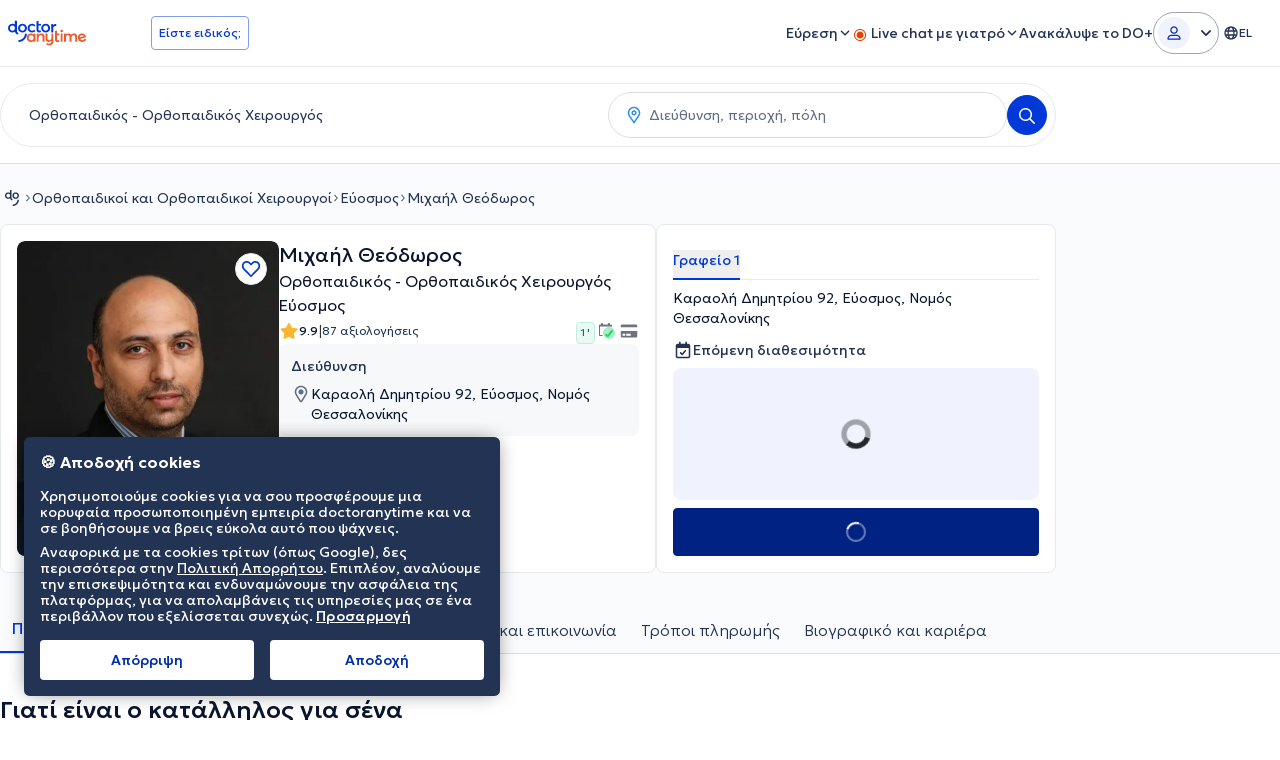

--- FILE ---
content_type: text/html; charset=utf-8
request_url: https://www.doctoranytime.gr/d/Orthopedikos/mixail-theodoros
body_size: 136491
content:


<!doctype html>
<html class="no-js" lang="el">
<head>
    <meta charset="utf-8">
    <meta http-equiv="x-ua-compatible" content="ie=edge">
    <meta name="author" content="">
    <meta name="viewport" content="width=device-width,initial-scale=1,maximum-scale=1,viewport-fit=cover">
    <meta name="format-detection" content="telephone=no">
	
    
<title>Μιχαήλ Θεόδωρος Ορθοπαιδικός - Ορθοπαιδικός Χειρουργός | doctoranytime</title>

    <meta name="description" content='Μιχαήλ Θεόδωρος Ορθοπαιδικός - Ορθοπαιδικός Χειρουργός στον Εύοσμο. Δες κόστος υπηρεσιών, αξιολογήσεις ασθενών, διαθέσιμες ώρες ιατρείου και κλείσε ραντεβού την ίδια στιγμή!' />

    <link rel="canonical" href="https://www.doctoranytime.gr/d/Orthopedikos/mixail-theodoros" />

    <meta name="robots" content="index,follow" />
        <meta property="og:image" content="https://cdn.doctoranytime.gr/wizard-social-images/65596898-e551-4469-b90f-e36b40068574.png" />
        <meta property="og:title" content="Μιχαήλ Θεόδωρος Ορθοπαιδικός - Ορθοπαιδικός Χειρουργός | doctoranytime" />
        <meta property="og:url" content="https://www.doctoranytime.gr/d/Orthopedikos/mixail-theodoros" />
        <meta property="og:site_name" content="https://www.doctoranytime.gr" />
        <meta property="og:type" content="article" />
        <link rel='alternate' href='https://www.doctoranytime.gr/d/Orthopedikos/mixail-theodoros' hreflang='el-GR' />
            <link rel="alternate" href="https://www.doctoranytime.gr/d/Orthopedikos/mixail-theodoros" hreflang="el" />
        <link rel='alternate' href='https://www.doctoranytime.gr/en/d/orthopedic-orthopedic-surgeon/mixail-theodoros' hreflang='en-GR' />
            <link rel="alternate" href="https://www.doctoranytime.gr/en/d/orthopedic-orthopedic-surgeon/mixail-theodoros" hreflang="en" />
    <link rel="alternate" href="https://www.doctoranytime.gr/d/Orthopedikos/mixail-theodoros" hreflang="x-default" />



    <style>@charset "UTF-8";.slick-slider{position:relative;display:block;-webkit-box-sizing:border-box;box-sizing:border-box;-webkit-touch-callout:none;-webkit-user-select:none;-moz-user-select:none;-ms-user-select:none;user-select:none;touch-action:pan-y;-webkit-tap-highlight-color:transparent}.slick-list{position:relative;overflow:hidden;display:block;margin:0;padding:0}.slick-list:focus{outline:0}.slick-list.dragging{cursor:pointer;cursor:hand}.slick-slider .slick-list,.slick-slider .slick-track{-webkit-transform:translate3d(0,0,0);transform:translate3d(0,0,0)}.slick-track{position:relative;left:0;top:0;display:block}.slick-track:after,.slick-track:before{content:"";display:table}.slick-track:after{clear:both}.slick-loading .slick-track{visibility:hidden}.slick-slide{float:left;height:100%;min-height:1px}[dir=rtl] .slick-slide{float:right}.slick-slide img{display:block}.slick-slide.slick-loading img{display:none}.slick-slide{display:none}.slick-slide.dragging img{pointer-events:none}.slick-initialized .slick-slide{display:block}.slick-loading .slick-slide{visibility:hidden}.slick-vertical .slick-slide{display:block;height:auto;border:1px solid transparent}.slick-arrow.slick-hidden{display:none}.slick-loading .slick-list{background:#fff url(/images/ajax-loader.gif) center center no-repeat}.slick-next,.slick-prev{position:absolute;display:block;height:20px;width:20px;line-height:0;font-size:0;cursor:pointer;background:0 0;color:transparent;top:50%;-webkit-transform:translate(0,-50%);transform:translate(0,-50%);padding:0;border:none;outline:0}.slick-next:focus,.slick-next:hover,.slick-prev:focus,.slick-prev:hover{outline:0;background:0 0;color:transparent}.slick-next:focus:before,.slick-next:hover:before,.slick-prev:focus:before,.slick-prev:hover:before{opacity:1}.slick-next.slick-disabled:before,.slick-prev.slick-disabled:before{opacity:.25}.slick-next:before,.slick-prev:before{font-family:daicons;font-size:20px;line-height:1;color:#fff;opacity:.75;-webkit-font-smoothing:antialiased;-moz-osx-font-smoothing:grayscale}.slick-prev{left:-25px}[dir=rtl] .slick-prev{left:auto;right:-25px}.slick-prev:before{content:"\e62e"}[dir=rtl] .slick-prev:before{content:"\e62d"}.slick-next{right:-25px}[dir=rtl] .slick-next{left:-25px;right:auto}.slick-next:before{content:"\e62d"}[dir=rtl] .slick-next:before{content:"\e62e"}.slick-dotted.slick-slider{margin-bottom:30px}.slick-dots{position:absolute;bottom:-25px;list-style:none;display:block;text-align:center;padding:0;margin:0;width:100%}.slick-dots li{position:relative;display:inline-block;height:20px;width:20px;margin:0 5px;padding:0;cursor:pointer}.slick-dots li button{border:0;background:0 0;display:block;height:20px;width:20px;outline:0;line-height:0;font-size:0;color:transparent;padding:5px;cursor:pointer}.slick-dots li button:focus,.slick-dots li button:hover{outline:0}.slick-dots li button:focus:before,.slick-dots li button:hover:before{opacity:1}.slick-dots li button:before{position:absolute;top:0;left:0;content:"•";width:20px;height:20px;font-family:daicons;font-size:6px;line-height:20px;text-align:center;color:#000;opacity:.25;-webkit-font-smoothing:antialiased;-moz-osx-font-smoothing:grayscale}.slick-dots li.slick-active button:before{color:#000;opacity:.75}.mfp-bg{top:0;left:0;width:100%;height:100%;z-index:100042;overflow:hidden;position:fixed;background:#0b0b0b;opacity:.8}.mfp-wrap{top:0;left:0;width:100%;height:100%;z-index:100043;position:fixed;outline:0!important;-webkit-backface-visibility:hidden}.mfp-container{text-align:center;position:absolute;width:100%;height:100%;left:0;top:0;padding:0 8px;-webkit-box-sizing:border-box;box-sizing:border-box}.mfp-container:before{content:"";display:inline-block;height:100%;vertical-align:middle}.mfp-align-top .mfp-container:before{display:none}.mfp-content{position:relative;display:inline-block;vertical-align:middle;margin:0 auto;text-align:left;z-index:100045}.mfp-ajax-holder .mfp-content,.mfp-inline-holder .mfp-content{width:100%;cursor:auto}.mfp-ajax-cur{cursor:progress}.mfp-zoom-out-cur,.mfp-zoom-out-cur .mfp-image-holder .mfp-close{cursor:zoom-out}.mfp-zoom{cursor:pointer;cursor:zoom-in}.mfp-auto-cursor .mfp-content{cursor:auto}.mfp-arrow,.mfp-close,.mfp-counter,.mfp-preloader{-webkit-user-select:none;-moz-user-select:none;-ms-user-select:none;user-select:none}.mfp-loading.mfp-figure{display:none}.mfp-hide{display:none!important}.mfp-preloader{color:#ccc;position:absolute;top:50%;width:auto;text-align:center;margin-top:-.8em;left:8px;right:8px;z-index:100044}.mfp-preloader a{color:#ccc}.mfp-preloader a:hover{color:#fff}.mfp-s-ready .mfp-preloader{display:none}.mfp-s-error .mfp-content{display:none}button.mfp-arrow,button.mfp-close{overflow:visible;cursor:pointer;background:0 0;border:0;-webkit-appearance:none;display:block;outline:0;padding:0;z-index:100046;-webkit-box-shadow:none;box-shadow:none;touch-action:manipulation}button::-moz-focus-inner{padding:0;border:0}.mfp-close{width:44px;height:44px;line-height:44px;position:absolute;right:0;top:0;text-decoration:none;text-align:center;opacity:.65;padding:0 0 18px 10px;color:#fff;font-style:normal;font-size:28px;font-family:Arial,Baskerville,monospace}.mfp-close:focus,.mfp-close:hover{opacity:1}.mfp-close:active{top:1px}.mfp-close-btn-in .mfp-close{color:#333}.mfp-iframe-holder .mfp-close,.mfp-image-holder .mfp-close{color:#fff;right:-6px;text-align:right;padding-right:6px;width:100%}.mfp-counter{position:absolute;top:0;right:0;color:#ccc;font-size:12px;line-height:18px;white-space:nowrap}.mfp-arrow{position:absolute;opacity:.65;margin:0;top:50%;margin-top:-55px;padding:0;width:90px;height:110px;-webkit-tap-highlight-color:transparent}.mfp-arrow:active{margin-top:-54px}.mfp-arrow:focus,.mfp-arrow:hover{opacity:1}.mfp-arrow:after,.mfp-arrow:before{content:"";display:block;width:0;height:0;position:absolute;left:0;top:0;margin-top:35px;margin-left:35px;border:medium inset transparent}.mfp-arrow:after{border-top-width:13px;border-bottom-width:13px;top:8px}.mfp-arrow:before{border-top-width:21px;border-bottom-width:21px;opacity:.7}.mfp-arrow-left{left:0}.mfp-arrow-left:after{border-right:17px solid #fff;margin-left:31px}.mfp-arrow-left:before{margin-left:25px;border-right:27px solid #3f3f3f}.mfp-arrow-right{right:0}.mfp-arrow-right:after{border-left:17px solid #fff;margin-left:39px}.mfp-arrow-right:before{border-left:27px solid #3f3f3f}.mfp-iframe-holder{padding-top:40px;padding-bottom:40px}.mfp-iframe-holder .mfp-content{line-height:0;width:100%;max-width:900px}.mfp-iframe-holder .mfp-close{top:-40px}.mfp-iframe-scaler{width:100%;height:0;overflow:hidden;padding-top:56.25%}.mfp-iframe-scaler iframe{position:absolute;display:block;top:0;left:0;width:100%;height:100%;-webkit-box-shadow:0 0 8px rgba(0,0,0,.6);box-shadow:0 0 8px rgba(0,0,0,.6);background:#000}img.mfp-img{width:auto;max-width:100%;height:auto;display:block;line-height:0;-webkit-box-sizing:border-box;box-sizing:border-box;padding:40px 0 40px;margin:0 auto}.mfp-figure{line-height:0}.mfp-figure:after{content:"";position:absolute;left:0;top:40px;bottom:40px;display:block;right:0;width:auto;height:auto;z-index:-1;-webkit-box-shadow:0 0 8px rgba(0,0,0,.6);box-shadow:0 0 8px rgba(0,0,0,.6);background:#444}.mfp-figure small{color:#bdbdbd;display:block;font-size:12px;line-height:14px}.mfp-figure figure{margin:0}.mfp-bottom-bar{margin-top:-36px;position:absolute;top:100%;left:0;width:100%;cursor:auto}.mfp-title{text-align:left;line-height:18px;color:#f3f3f3;word-wrap:break-word;padding-right:36px}.mfp-image-holder .mfp-content{max-width:100%}.mfp-gallery .mfp-image-holder .mfp-figure{cursor:pointer}@media screen and (max-width:800px) and (orientation:landscape),screen and (max-height:300px){.mfp-img-mobile .mfp-image-holder{padding-left:0;padding-right:0}.mfp-img-mobile img.mfp-img{padding:0}.mfp-img-mobile .mfp-figure:after{top:0;bottom:0}.mfp-img-mobile .mfp-figure small{display:inline;margin-left:5px}.mfp-img-mobile .mfp-bottom-bar{background:rgba(0,0,0,.6);bottom:0;margin:0;top:auto;padding:3px 5px;position:fixed;-webkit-box-sizing:border-box;box-sizing:border-box}.mfp-img-mobile .mfp-bottom-bar:empty{padding:0}.mfp-img-mobile .mfp-counter{right:5px;top:3px}.mfp-img-mobile .mfp-close{top:0;right:0;width:35px;height:35px;line-height:35px;background:rgba(0,0,0,.6);position:fixed;text-align:center;padding:0}}@media all and (max-width:900px){.mfp-arrow{-webkit-transform:scale(.75);transform:scale(.75)}.mfp-arrow-left{-webkit-transform-origin:0;transform-origin:0}.mfp-arrow-right{-webkit-transform-origin:100%;transform-origin:100%}.mfp-container{padding-left:6px;padding-right:6px}}.intl-tel-input{position:relative;display:block;color:#000}.intl-tel-input *{-webkit-box-sizing:border-box;box-sizing:border-box;-moz-box-sizing:border-box}.intl-tel-input .hide{display:none}.intl-tel-input .v-hide{visibility:hidden}.intl-tel-input input,.intl-tel-input input[type=tel],.intl-tel-input input[type=text]{position:relative;z-index:0;margin-top:0!important;margin-bottom:0!important;padding-right:36px;margin-right:0}.intl-tel-input .flag-container{position:absolute;top:0;bottom:0;right:0;padding:1px}.intl-tel-input .flag-container:after{content:"";display:block;width:1px;background-color:#ccc;position:absolute;top:12px;right:0;bottom:12px;z-index:9}.forgot-psw .intl-tel-input .flag-container{height:50px}.intl-tel-input .selected-flag{z-index:1;position:relative;width:36px;height:100%;padding:0 0 0 8px}.intl-tel-input .selected-flag .iti-flag{position:absolute;top:0;bottom:0;margin:auto}.intl-tel-input .selected-flag .iti-arrow{position:absolute;top:50%;margin-top:-2px;right:6px;width:0;height:0;border-left:3px solid transparent;border-right:3px solid transparent;border-top:4px solid #555}.intl-tel-input .selected-flag .iti-arrow.up{border-top:none;border-bottom:4px solid #555}.intl-tel-input .country-list{position:absolute;z-index:99;list-style:none;text-align:left;padding:0;margin:0 0 0 -1px;-webkit-box-shadow:1px 1px 4px rgba(0,0,0,.2);box-shadow:1px 1px 4px rgba(0,0,0,.2);background-color:#fff;border:1px solid #ccc;white-space:nowrap;max-height:200px;overflow-y:scroll}.intl-tel-input .country-list.dropup{bottom:100%;margin-bottom:-1px}.intl-tel-input .country-list .flag-box{display:inline-block;width:20px}@media (max-width:500px){.intl-tel-input .country-list{white-space:normal}}.intl-tel-input .country-list .divider{padding-bottom:5px;margin-bottom:5px;border-bottom:1px solid #ccc}.intl-tel-input .country-list .country{padding:5px 10px}.intl-tel-input .country-list .country .dial-code{color:#999}.intl-tel-input .country-list .country.highlight{background-color:rgba(0,0,0,.05)}.intl-tel-input .country-list .country-name,.intl-tel-input .country-list .dial-code,.intl-tel-input .country-list .flag-box{vertical-align:middle}.intl-tel-input .country-list .country-name,.intl-tel-input .country-list .flag-box{margin-right:6px}.intl-tel-input.allow-dropdown input,.intl-tel-input.allow-dropdown input[type=tel],.intl-tel-input.allow-dropdown input[type=text],.intl-tel-input.separate-dial-code input,.intl-tel-input.separate-dial-code input[type=tel],.intl-tel-input.separate-dial-code input[type=text]{padding-right:6px;padding-left:52px;margin-left:0}.intl-tel-input.allow-dropdown .flag-container,.intl-tel-input.separate-dial-code .flag-container{right:auto;left:0}.intl-tel-input.allow-dropdown .selected-flag,.intl-tel-input.separate-dial-code .selected-flag{width:46px}.intl-tel-input.allow-dropdown .flag-container:hover{cursor:pointer}.intl-tel-input.allow-dropdown input[disabled]+.flag-container:hover,.intl-tel-input.allow-dropdown input[readonly]+.flag-container:hover{cursor:default}.intl-tel-input.allow-dropdown input[disabled]+.flag-container:hover .selected-flag,.intl-tel-input.allow-dropdown input[readonly]+.flag-container:hover .selected-flag{background-color:transparent}.intl-tel-input.separate-dial-code .selected-flag{display:table}.intl-tel-input.separate-dial-code .selected-dial-code{display:table-cell;vertical-align:middle;padding-left:28px;font-size:14px;text-align:left}.intl-tel-input.separate-dial-code.iti-sdc-2 input,.intl-tel-input.separate-dial-code.iti-sdc-2 input[type=tel],.intl-tel-input.separate-dial-code.iti-sdc-2 input[type=text]{padding-left:66px}.intl-tel-input.separate-dial-code.iti-sdc-2 .selected-flag{width:60px}.intl-tel-input.separate-dial-code.allow-dropdown.iti-sdc-2 input,.intl-tel-input.separate-dial-code.allow-dropdown.iti-sdc-2 input[type=tel],.intl-tel-input.separate-dial-code.allow-dropdown.iti-sdc-2 input[type=text]{padding-left:76px}.intl-tel-input.separate-dial-code.allow-dropdown.iti-sdc-2 .selected-flag{width:70px}.intl-tel-input.separate-dial-code.iti-sdc-3 input,.intl-tel-input.separate-dial-code.iti-sdc-3 input[type=tel],.intl-tel-input.separate-dial-code.iti-sdc-3 input[type=text]{padding-left:74px}.intl-tel-input.separate-dial-code.iti-sdc-3 .selected-flag{width:68px}.intl-tel-input.separate-dial-code.allow-dropdown.iti-sdc-3 input,.intl-tel-input.separate-dial-code.allow-dropdown.iti-sdc-3 input[type=tel],.intl-tel-input.separate-dial-code.allow-dropdown.iti-sdc-3 input[type=text]{padding-left:84px}.intl-tel-input.separate-dial-code.allow-dropdown.iti-sdc-3 .selected-flag{width:78px}.intl-tel-input.separate-dial-code.iti-sdc-4 input,.intl-tel-input.separate-dial-code.iti-sdc-4 input[type=tel],.intl-tel-input.separate-dial-code.iti-sdc-4 input[type=text]{padding-left:82px}.intl-tel-input.separate-dial-code.iti-sdc-4 .selected-flag{width:76px}.intl-tel-input.separate-dial-code.allow-dropdown.iti-sdc-4 input,.intl-tel-input.separate-dial-code.allow-dropdown.iti-sdc-4 input[type=tel],.intl-tel-input.separate-dial-code.allow-dropdown.iti-sdc-4 input[type=text]{padding-left:92px}.intl-tel-input.separate-dial-code.allow-dropdown.iti-sdc-4 .selected-flag{width:86px}.intl-tel-input.separate-dial-code.iti-sdc-5 input,.intl-tel-input.separate-dial-code.iti-sdc-5 input[type=tel],.intl-tel-input.separate-dial-code.iti-sdc-5 input[type=text]{padding-left:90px}.intl-tel-input.separate-dial-code.iti-sdc-5 .selected-flag{width:84px}.intl-tel-input.separate-dial-code.allow-dropdown.iti-sdc-5 input,.intl-tel-input.separate-dial-code.allow-dropdown.iti-sdc-5 input[type=tel],.intl-tel-input.separate-dial-code.allow-dropdown.iti-sdc-5 input[type=text]{padding-left:100px}.intl-tel-input.separate-dial-code.allow-dropdown.iti-sdc-5 .selected-flag{width:94px}.intl-tel-input.iti-container{position:absolute;top:-1000px;left:-1000px;z-index:1060;padding:1px}.intl-tel-input.iti-container:hover{cursor:pointer}.iti-mobile .intl-tel-input.iti-container{top:30px;bottom:30px;left:30px;right:30px;position:fixed}.iti-mobile .intl-tel-input .country-list{max-height:100%;width:100%}.iti-mobile .intl-tel-input .country-list .country{padding:10px 10px;line-height:1.5em}.iti-flag{width:20px}.iti-flag.be{width:18px}.iti-flag.ch{width:15px}.iti-flag.mc{width:19px}.iti-flag.ne{width:18px}.iti-flag.np{width:13px}.iti-flag.va{width:15px}@media only screen and (-webkit-min-device-pixel-ratio:2),only screen and (min--moz-device-pixel-ratio:2),only screen and (min-device-pixel-ratio:2),only screen and (min-resolution:192dpi),only screen and (min-resolution:2dppx){.iti-flag{-webkit-background-size:5630px 15px;background-size:5630px 15px}}.iti-flag.ac{height:10px;background-position:0 0}.iti-flag.ad{height:14px;background-position:-22px 0}.iti-flag.ae{height:10px;background-position:-44px 0}.iti-flag.af{height:14px;background-position:-66px 0}.iti-flag.ag{height:14px;background-position:-88px 0}.iti-flag.ai{height:10px;background-position:-110px 0}.iti-flag.al{height:15px;background-position:-132px 0}.iti-flag.am{height:10px;background-position:-154px 0}.iti-flag.ao{height:14px;background-position:-176px 0}.iti-flag.aq{height:14px;background-position:-198px 0}.iti-flag.ar{height:13px;background-position:-220px 0}.iti-flag.as{height:10px;background-position:-242px 0}.iti-flag.at{height:14px;background-position:-264px 0}.iti-flag.au{height:10px;background-position:-286px 0}.iti-flag.aw{height:14px;background-position:-308px 0}.iti-flag.ax{height:13px;background-position:-330px 0}.iti-flag.az{height:10px;background-position:-352px 0}.iti-flag.ba{height:10px;background-position:-374px 0}.iti-flag.bb{height:14px;background-position:-396px 0}.iti-flag.bd{height:12px;background-position:-418px 0}.iti-flag.be{height:15px;background-position:-440px 0}.iti-flag.bf{height:14px;background-position:-460px 0}.iti-flag.bg{height:12px;background-position:-482px 0}.iti-flag.bh{height:12px;background-position:-504px 0}.iti-flag.bi{height:12px;background-position:-526px 0}.iti-flag.bj{height:14px;background-position:-548px 0}.iti-flag.bl{height:14px;background-position:-570px 0}.iti-flag.bm{height:10px;background-position:-592px 0}.iti-flag.bn{height:10px;background-position:-614px 0}.iti-flag.bo{height:14px;background-position:-636px 0}.iti-flag.bq{height:14px;background-position:-658px 0}.iti-flag.br{height:14px;background-position:-680px 0}.iti-flag.bs{height:10px;background-position:-702px 0}.iti-flag.bt{height:14px;background-position:-724px 0}.iti-flag.bv{height:15px;background-position:-746px 0}.iti-flag.bw{height:14px;background-position:-768px 0}.iti-flag.by{height:10px;background-position:-790px 0}.iti-flag.bz{height:14px;background-position:-812px 0}.iti-flag.ca{height:10px;background-position:-834px 0}.iti-flag.cc{height:10px;background-position:-856px 0}.iti-flag.cd{height:15px;background-position:-878px 0}.iti-flag.cf{height:14px;background-position:-900px 0}.iti-flag.cg{height:14px;background-position:-922px 0}.iti-flag.ch{height:15px;background-position:-944px 0}.iti-flag.ci{height:14px;background-position:-961px 0}.iti-flag.ck{height:10px;background-position:-983px 0}.iti-flag.cl{height:14px;background-position:-1005px 0}.iti-flag.cm{height:14px;background-position:-1027px 0}.iti-flag.cn{height:14px;background-position:-1049px 0}.iti-flag.co{height:14px;background-position:-1071px 0}.iti-flag.cp{height:14px;background-position:-1093px 0}.iti-flag.cr{height:12px;background-position:-1115px 0}.iti-flag.cu{height:10px;background-position:-1137px 0}.iti-flag.cv{height:12px;background-position:-1159px 0}.iti-flag.cw{height:14px;background-position:-1181px 0}.iti-flag.cx{height:10px;background-position:-1203px 0}.iti-flag.cy{height:13px;background-position:-1225px 0}.iti-flag.cz{height:14px;background-position:-1247px 0}.iti-flag.de{height:12px;background-position:-1269px 0}.iti-flag.dg{height:10px;background-position:-1291px 0}.iti-flag.dj{height:14px;background-position:-1313px 0}.iti-flag.dk{height:15px;background-position:-1335px 0}.iti-flag.dm{height:10px;background-position:-1357px 0}.iti-flag.do{height:13px;background-position:-1379px 0}.iti-flag.dz{height:14px;background-position:-1401px 0}.iti-flag.ea{height:14px;background-position:-1423px 0}.iti-flag.ec{height:14px;background-position:-1445px 0}.iti-flag.ee{height:13px;background-position:-1467px 0}.iti-flag.eg{height:14px;background-position:-1489px 0}.iti-flag.eh{height:10px;background-position:-1511px 0}.iti-flag.er{height:10px;background-position:-1533px 0}.iti-flag.es{height:14px;background-position:-1555px 0}.iti-flag.et{height:10px;background-position:-1577px 0}.iti-flag.eu{height:14px;background-position:-1599px 0}.iti-flag.fi{height:12px;background-position:-1621px 0}.iti-flag.fj{height:10px;background-position:-1643px 0}.iti-flag.fk{height:10px;background-position:-1665px 0}.iti-flag.fm{height:11px;background-position:-1687px 0}.iti-flag.fo{height:15px;background-position:-1709px 0}.iti-flag.fr{height:14px;background-position:-1731px 0}.iti-flag.ga{height:15px;background-position:-1753px 0}.iti-flag.gb{height:10px;background-position:-1775px 0}.iti-flag.gd{height:12px;background-position:-1797px 0}.iti-flag.ge{height:14px;background-position:-1819px 0}.iti-flag.gf{height:14px;background-position:-1841px 0}.iti-flag.gg{height:14px;background-position:-1863px 0}.iti-flag.gh{height:14px;background-position:-1885px 0}.iti-flag.gi{height:10px;background-position:-1907px 0}.iti-flag.gl{height:14px;background-position:-1929px 0}.iti-flag.gm{height:14px;background-position:-1951px 0}.iti-flag.gn{height:14px;background-position:-1973px 0}.iti-flag.gp{height:14px;background-position:-1995px 0}.iti-flag.gq{height:14px;background-position:-2017px 0}.iti-flag.gr{height:14px;background-position:-2039px 0}.iti-flag.gs{height:10px;background-position:-2061px 0}.iti-flag.gt{height:13px;background-position:-2083px 0}.iti-flag.gu{height:11px;background-position:-2105px 0}.iti-flag.gw{height:10px;background-position:-2127px 0}.iti-flag.gy{height:12px;background-position:-2149px 0}.iti-flag.hk{height:14px;background-position:-2171px 0}.iti-flag.hm{height:10px;background-position:-2193px 0}.iti-flag.hn{height:10px;background-position:-2215px 0}.iti-flag.hr{height:10px;background-position:-2237px 0}.iti-flag.ht{height:12px;background-position:-2259px 0}.iti-flag.hu{height:10px;background-position:-2281px 0}.iti-flag.ic{height:14px;background-position:-2303px 0}.iti-flag.id{height:14px;background-position:-2325px 0}.iti-flag.ie{height:10px;background-position:-2347px 0}.iti-flag.il{height:15px;background-position:-2369px 0}.iti-flag.im{height:10px;background-position:-2391px 0}.iti-flag.in{height:14px;background-position:-2413px 0}.iti-flag.io{height:10px;background-position:-2435px 0}.iti-flag.iq{height:14px;background-position:-2457px 0}.iti-flag.ir{height:12px;background-position:-2479px 0}.iti-flag.is{height:15px;background-position:-2501px 0}.iti-flag.it{height:14px;background-position:-2523px 0}.iti-flag.je{height:12px;background-position:-2545px 0}.iti-flag.jm{height:10px;background-position:-2567px 0}.iti-flag.jo{height:10px;background-position:-2589px 0}.iti-flag.jp{height:14px;background-position:-2611px 0}.iti-flag.ke{height:14px;background-position:-2633px 0}.iti-flag.kg{height:12px;background-position:-2655px 0}.iti-flag.kh{height:13px;background-position:-2677px 0}.iti-flag.ki{height:10px;background-position:-2699px 0}.iti-flag.km{height:12px;background-position:-2721px 0}.iti-flag.kn{height:14px;background-position:-2743px 0}.iti-flag.kp{height:10px;background-position:-2765px 0}.iti-flag.kr{height:14px;background-position:-2787px 0}.iti-flag.kw{height:10px;background-position:-2809px 0}.iti-flag.ky{height:10px;background-position:-2831px 0}.iti-flag.kz{height:10px;background-position:-2853px 0}.iti-flag.la{height:14px;background-position:-2875px 0}.iti-flag.lb{height:14px;background-position:-2897px 0}.iti-flag.lc{height:10px;background-position:-2919px 0}.iti-flag.li{height:12px;background-position:-2941px 0}.iti-flag.lk{height:10px;background-position:-2963px 0}.iti-flag.lr{height:11px;background-position:-2985px 0}.iti-flag.ls{height:14px;background-position:-3007px 0}.iti-flag.lt{height:12px;background-position:-3029px 0}.iti-flag.lu{height:12px;background-position:-3051px 0}.iti-flag.lv{height:10px;background-position:-3073px 0}.iti-flag.ly{height:10px;background-position:-3095px 0}.iti-flag.ma{height:14px;background-position:-3117px 0}.iti-flag.mc{height:15px;background-position:-3139px 0}.iti-flag.md{height:10px;background-position:-3160px 0}.iti-flag.me{height:10px;background-position:-3182px 0}.iti-flag.mf{height:14px;background-position:-3204px 0}.iti-flag.mg{height:14px;background-position:-3226px 0}.iti-flag.mh{height:11px;background-position:-3248px 0}.iti-flag.mk{height:10px;background-position:-3270px 0}.iti-flag.ml{height:14px;background-position:-3292px 0}.iti-flag.mm{height:14px;background-position:-3314px 0}.iti-flag.mn{height:10px;background-position:-3336px 0}.iti-flag.mo{height:14px;background-position:-3358px 0}.iti-flag.mp{height:10px;background-position:-3380px 0}.iti-flag.mq{height:14px;background-position:-3402px 0}.iti-flag.mr{height:14px;background-position:-3424px 0}.iti-flag.ms{height:10px;background-position:-3446px 0}.iti-flag.mt{height:14px;background-position:-3468px 0}.iti-flag.mu{height:14px;background-position:-3490px 0}.iti-flag.mv{height:14px;background-position:-3512px 0}.iti-flag.mw{height:14px;background-position:-3534px 0}.iti-flag.mx{height:12px;background-position:-3556px 0}.iti-flag.my{height:10px;background-position:-3578px 0}.iti-flag.mz{height:14px;background-position:-3600px 0}.iti-flag.na{height:14px;background-position:-3622px 0}.iti-flag.nc{height:10px;background-position:-3644px 0}.iti-flag.ne{height:15px;background-position:-3666px 0}.iti-flag.nf{height:10px;background-position:-3686px 0}.iti-flag.ng{height:10px;background-position:-3708px 0}.iti-flag.ni{height:12px;background-position:-3730px 0}.iti-flag.nl{height:14px;background-position:-3752px 0}.iti-flag.no{height:15px;background-position:-3774px 0}.iti-flag.np{height:15px;background-position:-3796px 0}.iti-flag.nr{height:10px;background-position:-3811px 0}.iti-flag.nu{height:10px;background-position:-3833px 0}.iti-flag.nz{height:10px;background-position:-3855px 0}.iti-flag.om{height:10px;background-position:-3877px 0}.iti-flag.pa{height:14px;background-position:-3899px 0}.iti-flag.pe{height:14px;background-position:-3921px 0}.iti-flag.pf{height:14px;background-position:-3943px 0}.iti-flag.pg{height:15px;background-position:-3965px 0}.iti-flag.ph{height:10px;background-position:-3987px 0}.iti-flag.pk{height:14px;background-position:-4009px 0}.iti-flag.pl{height:13px;background-position:-4031px 0}.iti-flag.pm{height:14px;background-position:-4053px 0}.iti-flag.pn{height:10px;background-position:-4075px 0}.iti-flag.pr{height:14px;background-position:-4097px 0}.iti-flag.ps{height:10px;background-position:-4119px 0}.iti-flag.pt{height:14px;background-position:-4141px 0}.iti-flag.pw{height:13px;background-position:-4163px 0}.iti-flag.py{height:11px;background-position:-4185px 0}.iti-flag.qa{height:8px;background-position:-4207px 0}.iti-flag.re{height:14px;background-position:-4229px 0}.iti-flag.ro{height:14px;background-position:-4251px 0}.iti-flag.rs{height:14px;background-position:-4273px 0}.iti-flag.ru{height:14px;background-position:-4295px 0}.iti-flag.rw{height:14px;background-position:-4317px 0}.iti-flag.sa{height:14px;background-position:-4339px 0}.iti-flag.sb{height:10px;background-position:-4361px 0}.iti-flag.sc{height:10px;background-position:-4383px 0}.iti-flag.sd{height:10px;background-position:-4405px 0}.iti-flag.se{height:13px;background-position:-4427px 0}.iti-flag.sg{height:14px;background-position:-4449px 0}.iti-flag.sh{height:10px;background-position:-4471px 0}.iti-flag.si{height:10px;background-position:-4493px 0}.iti-flag.sj{height:15px;background-position:-4515px 0}.iti-flag.sk{height:14px;background-position:-4537px 0}.iti-flag.sl{height:14px;background-position:-4559px 0}.iti-flag.sm{height:15px;background-position:-4581px 0}.iti-flag.sn{height:14px;background-position:-4603px 0}.iti-flag.so{height:14px;background-position:-4625px 0}.iti-flag.sr{height:14px;background-position:-4647px 0}.iti-flag.ss{height:10px;background-position:-4669px 0}.iti-flag.st{height:10px;background-position:-4691px 0}.iti-flag.sv{height:12px;background-position:-4713px 0}.iti-flag.sx{height:14px;background-position:-4735px 0}.iti-flag.sy{height:14px;background-position:-4757px 0}.iti-flag.sz{height:14px;background-position:-4779px 0}.iti-flag.ta{height:10px;background-position:-4801px 0}.iti-flag.tc{height:10px;background-position:-4823px 0}.iti-flag.td{height:14px;background-position:-4845px 0}.iti-flag.tf{height:14px;background-position:-4867px 0}.iti-flag.tg{height:13px;background-position:-4889px 0}.iti-flag.th{height:14px;background-position:-4911px 0}.iti-flag.tj{height:10px;background-position:-4933px 0}.iti-flag.tk{height:10px;background-position:-4955px 0}.iti-flag.tl{height:10px;background-position:-4977px 0}.iti-flag.tm{height:14px;background-position:-4999px 0}.iti-flag.tn{height:14px;background-position:-5021px 0}.iti-flag.to{height:10px;background-position:-5043px 0}.iti-flag.tr{height:14px;background-position:-5065px 0}.iti-flag.tt{height:12px;background-position:-5087px 0}.iti-flag.tv{height:10px;background-position:-5109px 0}.iti-flag.tw{height:14px;background-position:-5131px 0}.iti-flag.tz{height:14px;background-position:-5153px 0}.iti-flag.ua{height:14px;background-position:-5175px 0}.iti-flag.ug{height:14px;background-position:-5197px 0}.iti-flag.um{height:11px;background-position:-5219px 0}.iti-flag.us{height:11px;background-position:-5241px 0}.iti-flag.uy{height:14px;background-position:-5263px 0}.iti-flag.uz{height:10px;background-position:-5285px 0}.iti-flag.va{height:15px;background-position:-5307px 0}.iti-flag.vc{height:14px;background-position:-5324px 0}.iti-flag.ve{height:14px;background-position:-5346px 0}.iti-flag.vg{height:10px;background-position:-5368px 0}.iti-flag.vi{height:14px;background-position:-5390px 0}.iti-flag.vn{height:14px;background-position:-5412px 0}.iti-flag.vu{height:12px;background-position:-5434px 0}.iti-flag.wf{height:14px;background-position:-5456px 0}.iti-flag.ws{height:10px;background-position:-5478px 0}.iti-flag.xk{height:15px;background-position:-5500px 0}.iti-flag.ye{height:14px;background-position:-5522px 0}.iti-flag.yt{height:14px;background-position:-5544px 0}.iti-flag.za{height:14px;background-position:-5566px 0}.iti-flag.zm{height:14px;background-position:-5588px 0}.iti-flag.zw{height:10px;background-position:-5610px 0}.iti-flag{width:20px;height:15px;-webkit-box-shadow:0 0 1px 0 #888;box-shadow:0 0 1px 0 #888;background-image:url(/images/assets/flags.png);background-repeat:no-repeat;background-color:#dbdbdb;background-position:20px 0}@media only screen and (-webkit-min-device-pixel-ratio:2),only screen and (min--moz-device-pixel-ratio:2),only screen and (min-device-pixel-ratio:2),only screen and (min-resolution:192dpi),only screen and (min-resolution:2dppx){.iti-flag{background-image:url(/images/assets/flags@2x.png)}}.iti-flag.np{background-color:transparent}.alert{padding:15px;margin-bottom:20px;border:1px solid transparent;-webkit-border-radius:4px;border-radius:4px;font-size:15px;font-size:.9375rem}.alert strong{font-weight:400}.alert[data-empty=hide]{display:block}.alert[data-empty=hide]:empty{display:none}.alert--danger{border-color:#e63427;background-color:#fdedec;color:#bb2116}.alert--danger [class*=" icon-"],.alert--danger [class^=icon-]{color:#bb2116}.alert--success{border-color:#12a373;background-color:#e9faf4;color:#0a6b4b}.alert--success [class*=" icon-"],.alert--success [class^=icon-]{color:#0a6b4b}body{color:#222;font:1em/1.25 Geologica,sans-serif;font-optical-sizing:auto;font-weight:300;font-style:normal;font-variation-settings:"slnt" 0,"CRSV" 1,"SHRP" 0}.alpha,h1{font-size:36px;font-size:2.25rem}.beta,h2{font-size:30px;font-size:1.875rem}.gamma,h3{font-size:24px;font-size:1.5rem}.delta,h4{font-size:20px;font-size:1.25rem}.epsilon,h5{font-size:16px;font-size:1rem}.zeta,h6{font-size:14px;font-size:.875rem}hgroup .hN{margin-bottom:0}.giga{font-size:96px;font-size:6rem}.mega{font-size:72px;font-size:4.5rem}.kilo{font-size:54px;font-size:3.375rem}.clearfix:before{content:"";display:table}.clearfix:after{content:"";display:table;clear:both}.container{max-width:1252px;margin-left:auto;margin-right:auto;padding-left:.9375em;padding-right:.9375em;width:100%}.container:before{content:"";display:table}.container:after{content:"";display:table;clear:both}.container--636{max-width:636px}.hide-text{overflow:hidden;padding:0;text-indent:101%;white-space:nowrap}.visually-hidden{border:0;clip:rect(0 0 0 0);height:1px;margin:-1px;overflow:hidden;padding:0;position:absolute;width:1px}.muted{opacity:.5!important}.va-container{height:100%;width:100%;display:table}.va-top{display:table-cell;vertical-align:top}.va-middle{display:table-cell;vertical-align:middle}.va-bottom{display:table-cell;vertical-align:bottom}.va-middle-inline{vertical-align:middle}ul.list-inline li{display:inline-block}ol.list-inline li{display:inline-block}hr{border:0;border-top:1px solid rgba(10,22,46,.0784313725);margin:15px 0;height:0}.row{margin:0 -.9375em}.row:before{content:" ";display:table}.row:after{content:" ";display:table;clear:both}.row--sm{margin:0 -.675em}.row--sm>.columns{padding:0 .675em}.row--zero{margin:0}.row--zero>.columns{padding:0}.columns{padding:0 .9375em;float:left;width:100%}.columns--reverse{float:right}.row-flex{display:block;margin-left:-.75rem;margin-right:-.75rem}.column-flex{padding:0 .75rem;display:block;width:100%}.column-flex.is-narrow{-webkit-box-flex:0;flex:none}@media only screen and (min-width:1024px){.row-flex{display:-webkit-box;display:flex}.column-flex{display:block;flex-basis:0;-webkit-box-flex:1;flex-grow:1;flex-shrink:1}}.row-fl{-webkit-box-sizing:border-box;box-sizing:border-box;display:-webkit-box;display:flex;-webkit-box-orient:horizontal;-webkit-box-direction:normal;flex-direction:row;flex-wrap:wrap;margin-left:-.5rem;margin-right:-.5rem}.col-fl-lg,.col-fl-lg-1,.col-fl-lg-10,.col-fl-lg-11,.col-fl-lg-12,.col-fl-lg-2,.col-fl-lg-3,.col-fl-lg-4,.col-fl-lg-5,.col-fl-lg-6,.col-fl-lg-7,.col-fl-lg-8,.col-fl-lg-9,.col-fl-lmd,.col-fl-lmd-1,.col-fl-lmd-10,.col-fl-lmd-11,.col-fl-lmd-12,.col-fl-lmd-2,.col-fl-lmd-3,.col-fl-lmd-4,.col-fl-lmd-5,.col-fl-lmd-6,.col-fl-lmd-7,.col-fl-lmd-8,.col-fl-lmd-9,.col-fl-md,.col-fl-md-1,.col-fl-md-10,.col-fl-md-11,.col-fl-md-12,.col-fl-md-2,.col-fl-md-3,.col-fl-md-4,.col-fl-md-5,.col-fl-md-6,.col-fl-md-7,.col-fl-md-8,.col-fl-md-9,.col-fl-sm,.col-fl-sm-1,.col-fl-sm-10,.col-fl-sm-11,.col-fl-sm-12,.col-fl-sm-2,.col-fl-sm-3,.col-fl-sm-4,.col-fl-sm-5,.col-fl-sm-6,.col-fl-sm-7,.col-fl-sm-8,.col-fl-sm-9,.col-fl-xs,.col-fl-xs-1,.col-fl-xs-10,.col-fl-xs-11,.col-fl-xs-12,.col-fl-xs-2,.col-fl-xs-3,.col-fl-xs-4,.col-fl-xs-5,.col-fl-xs-6,.col-fl-xs-7,.col-fl-xs-8,.col-fl-xs-9{-webkit-box-sizing:border-box;box-sizing:border-box;display:-webkit-box;display:flex;-webkit-box-orient:vertical;-webkit-box-direction:normal;flex-direction:column;-webkit-box-flex:0;flex-grow:0;flex-shrink:0;min-height:1px;padding-left:.5rem;padding-right:.5rem}.col-fl-lg,.col-fl-lmd,.col-fl-md,.col-fl-sm,.col-fl-xs{-webkit-box-flex:1;flex-grow:1;flex-basis:0;max-width:100%}.col-fl-xs-1{flex-basis:8.3333333333%;max-width:8.3333333333%}.col-fl-xs-2{flex-basis:16.6666666667%;max-width:16.6666666667%}.col-fl-xs-3{flex-basis:25%;max-width:25%}.col-fl-xs-4{flex-basis:33.3333333333%;max-width:33.3333333333%}.col-fl-xs-5{flex-basis:41.6666666667%;max-width:41.6666666667%}.col-fl-xs-6{flex-basis:50%;max-width:50%}.col-fl-xs-7{flex-basis:58.3333333333%;max-width:58.3333333333%}.col-fl-xs-8{flex-basis:66.6666666667%;max-width:66.6666666667%}.col-fl-xs-9{flex-basis:75%;max-width:75%}.col-fl-xs-10{flex-basis:83.3333333333%;max-width:83.3333333333%}.col-fl-xs-11{flex-basis:91.6666666667%;max-width:91.6666666667%}.col-fl-xs-12{flex-basis:100%;max-width:100%}.off-fl-xs-1{margin-left:8.3333333333%}.off-fl-xs-2{margin-left:16.6666666667%}.off-fl-xs-3{margin-left:25%}.off-fl-xs-4{margin-left:33.3333333333%}.off-fl-xs-5{margin-left:41.6666666667%}.off-fl-xs-6{margin-left:50%}.off-fl-xs-7{margin-left:58.3333333333%}.off-fl-xs-8{margin-left:66.6666666667%}.off-fl-xs-9{margin-left:75%}.off-fl-xs-10{margin-left:83.3333333333%}.off-fl-xs-11{margin-left:91.6666666667%}.off-fl-xs-reset{margin-left:0}@media only screen and (min-width:768px){.col-fl-sm-1{flex-basis:8.3333333333%;max-width:8.3333333333%}.col-fl-sm-2{flex-basis:16.6666666667%;max-width:16.6666666667%}.col-fl-sm-3{flex-basis:25%;max-width:25%}.col-fl-sm-4{flex-basis:33.3333333333%;max-width:33.3333333333%}.col-fl-sm-5{flex-basis:41.6666666667%;max-width:41.6666666667%}.col-fl-sm-6{flex-basis:50%;max-width:50%}.col-fl-sm-7{flex-basis:58.3333333333%;max-width:58.3333333333%}.col-fl-sm-8{flex-basis:66.6666666667%;max-width:66.6666666667%}.col-fl-sm-9{flex-basis:75%;max-width:75%}.col-fl-sm-10{flex-basis:83.3333333333%;max-width:83.3333333333%}.col-fl-sm-11{flex-basis:91.6666666667%;max-width:91.6666666667%}.col-fl-sm-12{flex-basis:100%;max-width:100%}.off-fl-sm-1{margin-left:8.3333333333%}.off-fl-sm-2{margin-left:16.6666666667%}.off-fl-sm-3{margin-left:25%}.off-fl-sm-4{margin-left:33.3333333333%}.off-fl-sm-5{margin-left:41.6666666667%}.off-fl-sm-6{margin-left:50%}.off-fl-sm-7{margin-left:58.3333333333%}.off-fl-sm-8{margin-left:66.6666666667%}.off-fl-sm-9{margin-left:75%}.off-fl-sm-10{margin-left:83.3333333333%}.off-fl-sm-11{margin-left:91.6666666667%}.off-fl-sm-reset{margin-left:0}}@media only screen and (min-width:992px){.col-fl-md-1{flex-basis:8.3333333333%;max-width:8.3333333333%}.col-fl-md-2{flex-basis:16.6666666667%;max-width:16.6666666667%}.col-fl-md-3{flex-basis:25%;max-width:25%}.col-fl-md-4{flex-basis:33.3333333333%;max-width:33.3333333333%}.col-fl-md-5{flex-basis:41.6666666667%;max-width:41.6666666667%}.col-fl-md-6{flex-basis:50%;max-width:50%}.col-fl-md-7{flex-basis:58.3333333333%;max-width:58.3333333333%}.col-fl-md-8{flex-basis:66.6666666667%;max-width:66.6666666667%}.col-fl-md-9{flex-basis:75%;max-width:75%}.col-fl-md-10{flex-basis:83.3333333333%;max-width:83.3333333333%}.col-fl-md-11{flex-basis:91.6666666667%;max-width:91.6666666667%}.col-fl-md-12{flex-basis:100%;max-width:100%}.off-fl-md-1{margin-left:8.3333333333%}.off-fl-md-2{margin-left:16.6666666667%}.off-fl-md-3{margin-left:25%}.off-fl-md-4{margin-left:33.3333333333%}.off-fl-md-5{margin-left:41.6666666667%}.off-fl-md-6{margin-left:50%}.off-fl-md-7{margin-left:58.3333333333%}.off-fl-md-8{margin-left:66.6666666667%}.off-fl-md-9{margin-left:75%}.off-fl-md-10{margin-left:83.3333333333%}.off-fl-md-11{margin-left:91.6666666667%}.off-fl-md-reset{margin-left:0}}@media only screen and (min-width:1200px){.col-fl-lg-1{flex-basis:8.3333333333%;max-width:8.3333333333%}.col-fl-lg-2{flex-basis:16.6666666667%;max-width:16.6666666667%}.col-fl-lg-3{flex-basis:25%;max-width:25%}.col-fl-lg-4{flex-basis:33.3333333333%;max-width:33.3333333333%}.col-fl-lg-5{flex-basis:41.6666666667%;max-width:41.6666666667%}.col-fl-lg-6{flex-basis:50%;max-width:50%}.col-fl-lg-7{flex-basis:58.3333333333%;max-width:58.3333333333%}.col-fl-lg-8{flex-basis:66.6666666667%;max-width:66.6666666667%}.col-fl-lg-9{flex-basis:75%;max-width:75%}.col-fl-lg-10{flex-basis:83.3333333333%;max-width:83.3333333333%}.col-fl-lg-11{flex-basis:91.6666666667%;max-width:91.6666666667%}.col-fl-lg-12{flex-basis:100%;max-width:100%}.off-fl-lg-1{margin-left:8.3333333333%}.off-fl-lg-2{margin-left:16.6666666667%}.off-fl-lg-3{margin-left:25%}.off-fl-lg-4{margin-left:33.3333333333%}.off-fl-lg-5{margin-left:41.6666666667%}.off-fl-lg-6{margin-left:50%}.off-fl-lg-7{margin-left:58.3333333333%}.off-fl-lg-8{margin-left:66.6666666667%}.off-fl-lg-9{margin-left:75%}.off-fl-lg-10{margin-left:83.3333333333%}.off-fl-lg-11{margin-left:91.6666666667%}.off-fl-lg-reset{margin-left:0}}@media only screen and (min-width:1024px){.col-fl-lmd-1{flex-basis:8.3333333333%;max-width:8.3333333333%}.col-fl-lmd-2{flex-basis:16.6666666667%;max-width:16.6666666667%}.col-fl-lmd-3{flex-basis:25%;max-width:25%}.col-fl-lmd-4{flex-basis:33.3333333333%;max-width:33.3333333333%}.col-fl-lmd-5{flex-basis:41.6666666667%;max-width:41.6666666667%}.col-fl-lmd-6{flex-basis:50%;max-width:50%}.col-fl-lmd-7{flex-basis:58.3333333333%;max-width:58.3333333333%}.col-fl-lmd-8{flex-basis:66.6666666667%;max-width:66.6666666667%}.col-fl-lmd-9{flex-basis:75%;max-width:75%}.col-fl-lmd-10{flex-basis:83.3333333333%;max-width:83.3333333333%}.col-fl-lmd-11{flex-basis:91.6666666667%;max-width:91.6666666667%}.col-fl-lmd-12{flex-basis:100%;max-width:100%}.off-fl-lmd-1{margin-left:8.3333333333%}.off-fl-lmd-2{margin-left:16.6666666667%}.off-fl-lmd-3{margin-left:25%}.off-fl-lmd-4{margin-left:33.3333333333%}.off-fl-lmd-5{margin-left:41.6666666667%}.off-fl-lmd-6{margin-left:50%}.off-fl-lmd-7{margin-left:58.3333333333%}.off-fl-lmd-8{margin-left:66.6666666667%}.off-fl-lmd-9{margin-left:75%}.off-fl-lmd-10{margin-left:83.3333333333%}.off-fl-lmd-11{margin-left:91.6666666667%}.off-fl-lmd-reset{margin-left:0}}.col-12{width:100%}.col-11{width:91.6666666667%}.col-10{width:83.3333333333%}.col-9{width:75%}.col-8{width:66.6666666667%}.col-7{width:58.3333333333%}.col-60{width:60%}.col-6{width:50%}.col-5{width:41.6666666667%}.col-40{width:40%}.col-4{width:33.3333333333%}.col-30{width:30%}.col-3{width:25%}.col-20{width:20%}.col-2{width:16.6666666667%}.col-1{width:8.3333333333%}.visible{display:block}.visible-inline{display:inline-block}.hidden{display:none}.visible-imp{display:block!important}.visible-inline-imp{display:inline-block!important}.hidden-imp{display:none!important}.text--center{text-align:center!important}.text--left{text-align:left!important}.text--right{text-align:right!important}@media only screen and (min-width:480px){.col-xs-12{width:100%}.col-xs-11{width:91.6666666667%}.col-xs-10{width:83.3333333333%}.col-xs-9{width:75%}.col-xs-8{width:66.6666666667%}.col-xs-7{width:58.3333333333%}.col-xs-60{width:60%}.col-xs-6{width:50%}.col-xs-5{width:41.6666666667%}.col-xs-40{width:40%}.col-xs-4{width:33.3333333333%}.col-xs-30{width:30%}.col-xs-3{width:25%}.col-xs-20{width:20%}.col-xs-2{width:16.6666666667%}.col-xs-1{width:8.3333333333%}.visible-xs{display:block}.visible-inline-xs{display:inline-block}.hidden-xs{display:none}.visible-imp-xs{display:block!important}.visible-inline-imp-xs{display:inline-block!important}.hidden-imp-xs{display:none!important}.text--center-xs{text-align:center!important}.text--left-xs{text-align:left!important}.text--right-xs{text-align:right!important}}@media only screen and (min-width:768px){.col-sm-12{width:100%}.col-sm-11{width:91.6666666667%}.col-sm-10{width:83.3333333333%}.col-sm-9{width:75%}.col-sm-8{width:66.6666666667%}.col-sm-7{width:58.3333333333%}.col-sm-60{width:60%}.col-sm-6{width:50%}.col-sm-5{width:41.6666666667%}.col-sm-40{width:40%}.col-sm-4{width:33.3333333333%}.col-sm-30{width:30%}.col-sm-3{width:25%}.col-sm-20{width:20%}.col-sm-2{width:16.6666666667%}.col-sm-1{width:8.3333333333%}.visible-sm{display:block}.visible-inline-sm{display:inline-block}.hidden-sm{display:none}.visible-imp-sm{display:block!important}.visible-inline-imp-sm{display:inline-block!important}.hidden-imp-sm{display:none!important}.text--center-sm{text-align:center!important}.text--left-sm{text-align:left!important}.text--right-sm{text-align:right!important}}@media only screen and (min-width:1024px){.col-md-12{width:100%}.col-md-11{width:91.6666666667%}.col-md-10{width:83.3333333333%}.col-md-9{width:75%}.col-md-8{width:66.6666666667%}.col-md-7{width:58.3333333333%}.col-md-60{width:60%}.col-md-6{width:50%}.col-md-5{width:41.6666666667%}.col-md-40{width:40%}.col-md-4{width:33.3333333333%}.col-md-30{width:30%}.col-md-3{width:25%}.col-md-20{width:20%}.col-md-2{width:16.6666666667%}.col-md-1{width:8.3333333333%}.visible-md{display:block}.visible-inline-md{display:inline-block}.hidden-md{display:none}.visible-imp-md{display:block!important}.visible-inline-imp-md{display:inline-block!important}.hidden-imp-md{display:none!important}.text--center-md{text-align:center!important}.text--left-md{text-align:left!important}.text--right-md{text-align:right!important}}@media only screen and (min-width:1200px){.col-lg-12{width:100%}.col-lg-11{width:91.6666666667%}.col-lg-10{width:83.3333333333%}.col-lg-9{width:75%}.col-lg-8{width:66.6666666667%}.col-lg-7{width:58.3333333333%}.col-lg-60{width:60%}.col-lg-6{width:50%}.col-lg-5{width:41.6666666667%}.col-lg-40{width:40%}.col-lg-4{width:33.3333333333%}.col-lg-30{width:30%}.col-lg-3{width:25%}.col-lg-20{width:20%}.col-lg-2{width:16.6666666667%}.col-lg-1{width:8.3333333333%}.visible-lg{display:block}.visible-inline-lg{display:inline-block}.hidden-lg{display:none}.visible-imp-lg{display:block!important}.visible-inline-imp-lg{display:inline-block!important}.hidden-imp-lg{display:none!important}.text--center-lg{text-align:center!important}.text--left-lg{text-align:left!important}.text--right-lg{text-align:right!important}}[class*=" icon-"].icon--primary,[class^=icon-].icon--primary{color:#e51846}@font-face{font-family:daicons;src:url(../../../fonts/daicons.eot?wsme1i) format("eot"),url(../../../fonts/daicons.ttf?wsme1i) format("truetype"),url(../../../fonts/daicons.woff?wsme1i) format("woff"),url(../../../fonts/daicons.svg?wsme1i#daicons) format("svg");font-weight:400;font-style:normal;font-display:swap}[class*=" icon-"],[class^=icon-]{font-family:daicons!important;speak:none;font-style:normal;font-weight:400;font-variant:normal;text-transform:none;line-height:1;-webkit-font-smoothing:antialiased;-moz-osx-font-smoothing:grayscale}.icon-payconiq:before{content:"\e952"}.icon-kids:before{content:"\e92f";color:#3b80bb}.icon-scissors:before{content:"\e953"}.icon-videocam:before{content:"\e951"}.icon-user:before{content:"\e950"}.icon-dollar-sign:before{content:"\e94f";color:#c0c8cd}.icon-expertise:before{content:"\e94e"}.icon-bank-transfer:before{content:"\e94d"}.icon-cost-circled:before{content:"\e94c"}.icon-map-1:before{content:"\e942"}.icon-map-2:before{content:"\e943"}.icon-map-3:before{content:"\e944"}.icon-map-4:before{content:"\e945"}.icon-map-5:before{content:"\e946"}.icon-map-6:before{content:"\e947"}.icon-map-7:before{content:"\e948"}.icon-map-8:before{content:"\e949"}.icon-map-9:before{content:"\e94a"}.icon-map-10:before{content:"\e94b"}.icon-mail-circled:before{content:"\e940"}.icon-twitter-circled:before{content:"\e941"}.icon-telephone:before{content:"\e933"}.icon-academic:before{content:"\e934"}.icon-article1:before{content:"\e935"}.icon-badge:before{content:"\e936"}.icon-bio:before{content:"\e937"}.icon-caduceus1:before{content:"\e938"}.icon-hours:before{content:"\e939"}.icon-lamp-tick:before{content:"\e93a"}.icon-plus-fat:before{content:"\e93b"}.icon-recommended:before{content:"\e93c"}.icon-star-round:before{content:"\e93d"}.icon-star-round-half-left:before{content:"\e93e"}.icon-star-round-half-right:before{content:"\e93f"}.icon-instagram-2:before{content:"\e932";color:#3497db}.icon-linkedin:before{content:"\e930";color:#3497db}.icon-linkedin-no-color:before{content:"\e930"}.icon-user-line:before{content:"\e931";color:#2980b8}.icon-geolocation:before{content:"\e92e"}.icon-manager:before{content:"\e92c";color:#2880b9}.icon-secretary:before{content:"\e92d";color:#2880b9}.icon-rating-badge:before{content:"\e92b"}.icon-cash .path1:before{content:"\e927";color:#444}.icon-cash .path2:before{content:"\e928";margin-left:-1.60546875em;color:#444}.icon-cash .path3:before{content:"\e929";margin-left:-1.60546875em;color:#fff}.icon-check-bank:before{content:"\e92a"}.icon-clinic:before{content:"\e926";color:#3497db}.icon-clinic-no-color:before{content:"\e926"}.icon-hospital:before{content:"\e925";color:#3497db}.icon-expand .path1:before{content:"\e922";color:#3498db}.icon-expand .path2:before{content:"\e923";margin-left:-1em;color:#feffff}.icon-minimize:before{content:"\e924";color:#3498db}.icon-instagram-icon:before{content:"\e921"}.icon-queque:before{content:"\e920";color:#e72048}.icon-checkbox-disabled .path1:before{content:"\e91e";color:#f1f1f1}.icon-checkbox-disabled .path2:before{content:"\e91f";margin-left:-1em;color:#dcdcdc}.icon-available_prices .path1:before{content:"\e914";color:#e51846}.icon-available_prices .path2:before{content:"\e915";margin-left:-.857421875em;color:#e51846}.icon-available_prices .path3:before{content:"\e916";margin-left:-.857421875em;color:#e51846}.icon-available_prices .path4:before{content:"\e917";margin-left:-.857421875em;color:#fff}.icon-available_prices .path5:before{content:"\e918";margin-left:-.857421875em;color:#fff}.icon-available_prices .path6:before{content:"\e919";margin-left:-.857421875em;color:#fff}.icon-available_prices .path7:before{content:"\e91a";margin-left:-.857421875em;color:#fff}.icon-available_prices .path8:before{content:"\e91b";margin-left:-.857421875em;color:#fff}.icon-available_prices .path9:before{content:"\e91c";margin-left:-.857421875em;color:#fff}.icon-next-availability-period:before{content:"\e91d";color:#0039d8}.icon-available_slots:before{content:"\e90b";color:#288cb4}.icon-change_slot:before{content:"\e90c";color:#288cb4}.icon-please_select:before{content:"\e90d";color:#e72048}.icon-convented_slots .path1:before{content:"\e90e";color:#e72048}.icon-convented_slots .path2:before{content:"\e90f";margin-left:-1em;color:#6cbf5a}.icon-show_all_slots:before{content:"\e910";color:#ed1846}.icon-show_convented_slots .path1:before{content:"\e911";color:#ed1846}.icon-show_convented_slots .path2:before{content:"\e912";margin-left:-1em;color:#fff}.icon-show_convented_slots .path3:before{content:"\e913";margin-left:-1em;color:#fff}.icon-phone:before{content:"\e90a"}.icon-campaign:before{content:"\e909"}.icon-sad:before{content:"\e906"}.icon-smile:before{content:"\e907"}.icon-comment:before{content:"\e904"}.icon-appointment:before{content:"\e905"}.icon-bank-payment:before{content:"\e902"}.icon-real-hours:before{content:"\e903"}.icon-map:before{content:"\e630"}.icon-fav:before{content:"\e61e"}.icon-radio-selected:before{content:"\e61f"}.icon-radio:before{content:"\e620"}.icon-checkbox-selected:before{content:"\e621"}.icon-checkbox:before{content:"\e622"}.icon-euro-special:before{content:"\e623"}.icon-house:before{content:"\e624"}.icon-fat-check:before{content:"\e625"}.icon-cog:before{content:"\e626"}.icon-mobile:before{content:"\e627"}.icon-euro:before{content:"\e628"}.icon-email:before{content:"\e629"}.icon-msg-dots:before{content:"\e62a"}.icon-msg:before{content:"\e62b"}.icon-up-arrow:before{content:"\e62c"}.icon-right-arrow:before{content:"\e62d"}.icon-left-arrow:before{content:"\e62e"}.icon-down-arrow:before{content:"\e60e"}.icon-telephone1:before{content:"\e600"}.icon-bin:before{content:"\e601"}.icon-credit:before{content:"\e602"}.icon-blog:before{content:"\e603"}.icon-edit:before{content:"\e604"}.icon-wallet:before{content:"\e605"}.icon-clock:before{content:"\e606"}.icon-calendar:before{content:"\e607"}.icon-close:before{content:"\e608"}.icon-half-star-left:before{content:"\e609"}.icon-star:before{content:"\e60a"}.icon-square:before{content:"\e60b"}.icon-check:before{content:"\e60c"}.icon-plus:before{content:"\e60d"}.icon-fb-square:before{content:"\e60f"}.icon-website:before{content:"\e610"}.icon-fav-active:before{content:"\e611"}.icon-offer:before{content:"\e612"}.icon-contact:before{content:"\e613"}.icon-info:before{content:"\e614"}.icon-profile:before{content:"\e615"}.icon-youtube-circle:before{content:"\e616"}.icon-twitter-circle:before{content:"\e617"}.icon-fb:before{content:"\e618"}.icon-chevron-down:before{content:"\e807"}.icon-chevron-right:before{content:"\e901"}.icon-chevron-left:before{content:"\e619"}.icon-chevron-up:before{content:"\e62f"}.icon-search:before{content:"\e61a"}.icon-diagnostics:before{content:"\e61b"}.icon-doctor:before{content:"\e61c"}.icon-caduceus:before{content:"\e61d"}.icon-package:before{content:"\e900"}.icon-link:before{content:"\e908"}.icon-google-plus3:before{content:"\ea8d"}.icon-diagnostiko:before{content:"\e800"}.icon-dots:before{content:"\e801"}.icon-exetaseis:before{content:"\e802"}.icon-gender:before{content:"\e803"}.icon-info-circle:before{content:"\e804"}.icon-stoixeia:before{content:"\e805"}.icon-zoom:before{content:"\e806"}.icon-half-star-right:before{content:"\f089"}.icon-twitter:before{content:"\f099"}.icon-facebook:before{content:"\f09a"}.icon-facebook-f:before{content:"\f09a"}.icon-google-plus:before{content:"\f0d5"}.icon-youtube:before{content:"\f167"}.tabs-wrapper .tabs-container .tab{display:none}.tabs-wrapper .tabs-container .tab--active{display:block}.button{display:inline-block;padding:.4em .8em;margin-bottom:0;font-weight:500;font-size:14px;font-size:.875rem;text-align:center;white-space:nowrap;vertical-align:middle;cursor:pointer;-webkit-user-select:none;-moz-user-select:none;-ms-user-select:none;user-select:none;-webkit-border-radius:4px;border-radius:4px;border:1px solid transparent;-webkit-transition:all .3s ease;transition:all .3s ease;outline:0;background:0 0;border-color:transparent}.button--primary{background:#0039d8;color:#fff;border-color:#0039d8}.button--primary:active,.button--primary:focus,.button--primary:hover{background:#002ead;color:#fff;border-color:#002ead}.button--primary:disabled,.button--primary[disabled]{background:#f1f2f4;color:#fff;border-color:#f1f2f4}.button--secondary{background:#f7f8f9;color:#223354;border-color:#f7f8f9}.button--secondary:active,.button--secondary:focus,.button--secondary:hover{background:#e6e9ec;color:#223354;border-color:#e6e9ec}.button--secondary:disabled,.button--secondary[disabled]{background:#f1f2f4;color:#fff;border-color:#f1f2f4}.button--secondary-outline{background:#fff;color:#0039d8;border-color:#809cec}.button--secondary-outline:active,.button--secondary-outline:focus,.button--secondary-outline:hover{background:#fff;color:#002ead;border-color:#3361e0}.button--secondary-outline:disabled,.button--secondary-outline[disabled]{background:#f1f2f4;color:#fff;border-color:#f1f2f4}.button--thirdparty-login{border-color:#dadde3}.button--thirdparty-login:active,.button--thirdparty-login:focus,.button--thirdparty-login:hover{border-color:#e6e9ec}.button--secondary-outline-tr{background:0 0;color:#3497db;border-color:#3497db}.button--link{padding:0}.button--block{display:block;width:100%}.button--large{font-size:16px;font-size:1rem;padding:.625em 1.125em}.button--small{font-size:12px;font-size:.75rem;padding:.25em .5em}.button--icon-left [class^=icon-]{margin-right:5px}.button--icon-left .svg-icon{margin-right:5px}.button--full-sm{width:100%;display:block}@media only screen and (min-width:1024px){.button--full-sm{display:inline-block;width:auto}}@media only screen and (min-width:1024px){.button--center-md{width:auto;margin:0 auto}}.button--radius-0{-webkit-border-radius:0;border-radius:0}.button [class^=icon-]{vertical-align:middle}.button.is-spin-loading{position:relative;color:transparent!important;pointer-events:none}.button.is-spin-loading:after{-webkit-animation:spinAround .5s infinite linear;animation:spinAround .5s infinite linear;border:2px solid #dbdbdb;-webkit-border-radius:290486px;border-radius:290486px;border-right-color:transparent;border-top-color:transparent;content:"";display:block;height:1em;width:1em;position:absolute;left:calc(50% - .5em);top:calc(50% - .5em)}.button--size-normal{padding:12px 16px}@-webkit-keyframes spinAround{from{-webkit-transform:rotate(0);transform:rotate(0)}to{-webkit-transform:rotate(359deg);transform:rotate(359deg)}}@keyframes spinAround{from{-webkit-transform:rotate(0);transform:rotate(0)}to{-webkit-transform:rotate(359deg);transform:rotate(359deg)}}.is-rbd.button{display:-webkit-inline-box;display:inline-flex;-webkit-box-align:center;align-items:center;gap:8px;font-size:14px;line-height:20px;font-weight:400;padding:9px 15px}.is-rbd.button--large{font-size:16px;line-height:24px;font-weight:400;padding:11px 23px}.is-rbd.button--small{font-size:12px;line-height:18px;font-weight:400;padding:7px 11px}.is-rbd.button--icon-right .svg-icon,.is-rbd.button--icon-right [class^=icon-]{-webkit-box-ordinal-group:11;order:10}form.form-relative{position:relative}.form-group{margin-bottom:15px}.form-group--relative{position:relative}.form-group label{display:block;color:#000;font-weight:400;margin-bottom:12px;cursor:pointer}.form-group span.readonly-text{color:#70767d;font-size:14px;font-size:.875rem}.form-control{display:block;width:100%;height:50px;padding:12px 12px;font-size:14px;font-size:.875rem;background:#fff;border:1px solid #bcc2cc;-webkit-border-radius:4px;border-radius:4px;color:#000;-webkit-box-shadow:none;box-shadow:none;-webkit-appearance:none;-moz-appearance:none;appearance:none}.form-control::-webkit-input-placeholder{color:#a9a9a9}.form-control::-moz-placeholder{color:#a9a9a9}.form-control:-ms-input-placeholder{color:#a9a9a9}.form-control:-moz-placeholder{color:#a9a9a9}.form-control:-moz-read-only:not(select){cursor:no-drop;color:grey}.form-control:read-only:not(select){cursor:no-drop;color:grey}.form-control:-moz-read-only:not(select){cursor:no-drop;color:grey}textarea.form-control{height:auto;resize:vertical}.custom-select{position:relative;background-color:#fff;-webkit-border-radius:4px;border-radius:4px;color:#616f86;border:1px solid #bcc2cc}.custom-select:focus-visible{outline:1px solid #0039d8}.custom-select:before{content:"\e807";font-family:daicons!important;speak:none;font-style:normal;font-weight:400;font-variant:normal;text-transform:none;line-height:1;-webkit-font-smoothing:antialiased;-moz-osx-font-smoothing:grayscale;font-size:14px;font-size:.875rem;color:#bcc2cc;position:absolute;top:50%;right:12px;-webkit-transform:translateY(-50%);transform:translateY(-50%)}.custom-select select{display:block;-webkit-appearance:none;-moz-appearance:none;appearance:none;color:#515151;font-weight:400;font-size:15px;border:none;margin:0;padding:8px 32px 8px 12px;width:100%;background:0 0;-webkit-border-radius:4px;border-radius:4px;line-height:normal;position:relative;z-index:9;text-overflow:ellipsis;overflow:hidden!important;white-space:nowrap}.custom-select--white{background-color:#fff}.custom-select--outline{border:1px solid #2980b9;background-color:#fff;-webkit-border-radius:0;border-radius:0}.custom-select--outline:before{content:"\e60e";color:#2980b9;top:18px}.custom-select--outline select{height:46px;color:#2980b9;font-weight:400}label.label-radio{cursor:pointer}label.label-radio .icon-radio{display:inline-block;margin:0 5px 0 0;color:#d7d7d7;font-size:20px;font-size:1.25rem;vertical-align:-3px}input[type=radio]:checked+label.label-radio .icon-radio{color:#2980b9}input[type=radio]:checked+label.label-radio .icon-radio:before{content:"\e61f"}label.label-checkbox{cursor:pointer;position:relative;padding:0 0 0 30px}label.label-checkbox .icon-checkbox{position:absolute;top:0;left:0;color:#d7d7d7;font-size:20px;font-size:1.25rem}input[type=checkbox]:checked+label.label-checkbox .icon-checkbox{color:#2980b9}input[type=checkbox]:checked+label.label-checkbox .icon-checkbox:before{content:"\e621"}label.error{color:#e91547;font-size:13px;font-size:.8125rem;font-weight:400}span.error{color:#e91547;font-size:13px;font-size:.8125rem;font-weight:400;display:block;margin:8px 0 -10px}.info-msg{font-size:13px;font-size:.8125rem;font-weight:400;display:block;margin:8px 0 0}.form-header{font-size:18px;font-size:1.125rem;font-weight:600;color:#000;margin:0 0 15px}.form-header--sub{font-weight:200}.form-group-tab .nav-tabs{margin:0 0 20px;padding:0 0 0 20px;overflow:hidden;position:relative}.form-group-tab .nav-tabs:before{content:"";display:block;border-bottom:1px solid #b9b9b9;position:absolute;left:0;right:0;bottom:0}.form-group-tab .nav-tabs li{float:left;margin:0 5px 0 0}.form-group-tab .nav-tabs li a{font-size:15px;font-size:.9375rem;font-weight:400;color:#2980b9;display:block;padding:13px 22px;border:1px solid transparent;border-bottom:none;-webkit-border-radius:4px 4px 0 0;border-radius:4px 4px 0 0;background:0 0;top:1px;position:relative}.form-group-tab .nav-tabs li.active a,.form-group-tab .nav-tabs li.is-active a{border-color:#b9b9b9;background:#fff;position:relative;z-index:999;color:#000}.form-group-tab .tab-content .tab-pane,.form-group-tab .tab-content .tabs{display:none}.form-group-tab .tab-content .tab-pane.active,.form-group-tab .tab-content .tab-pane.is-active,.form-group-tab .tab-content .tabs.active,.form-group-tab .tab-content .tabs.is-active{display:block}@media only screen and (min-width:768px){.form-group--mt-65{margin-top:65px!important}}img{max-width:100%}figure>img{display:block}[class*=hint--]{position:relative;display:inline-block}[class*=hint--]:after,[class*=hint--]:before{position:absolute;-webkit-transform:translate3d(0,0,0);transform:translate3d(0,0,0);visibility:hidden;opacity:0;z-index:1000000;pointer-events:none;-webkit-transition:.3s ease;transition:.3s ease;-webkit-transition-delay:0s;transition-delay:0s}[class*=hint--]:hover:after,[class*=hint--]:hover:before{visibility:visible;opacity:1}[class*=hint--]:hover:after,[class*=hint--]:hover:before{-webkit-transition-delay:0s;transition-delay:0s}[class*=hint--]:before{content:"";position:absolute;background:0 0;border:6px solid transparent;z-index:1000001}[class*=hint--]:after{background:hsla(0,0%,20%,.9);color:#fff;padding:8px 12px;font-size:12px;font-family:Geologica,sans-serif;line-height:1.33;white-space:nowrap;-webkit-border-radius:3px;border-radius:3px;word-break:break-word;text-align:center}[class*=hint--][aria-label]:after{content:attr(aria-label)}[class*=hint--][data-hint]:after{content:attr(data-hint)}[aria-label=""]:after,[aria-label=""]:before,[data-hint=""]:after,[data-hint=""]:before{display:none!important}.hint--top-left:before{border-top-color:hsla(0,0%,20%,.9)}.hint--top-right:before{border-top-color:hsla(0,0%,20%,.9)}.hint--top:before{border-top-color:hsla(0,0%,20%,.9)}.hint--bottom-left:before{border-bottom-color:hsla(0,0%,20%,.9)}.hint--bottom-right:before{border-bottom-color:hsla(0,0%,20%,.9)}.hint--bottom:before{border-bottom-color:hsla(0,0%,20%,.9)}.hint--left:before{border-left-color:hsla(0,0%,20%,.9)}.hint--right:before{border-right-color:hsla(0,0%,20%,.9)}.hint--top:before{margin-bottom:-11px}.hint--top:after,.hint--top:before{bottom:100%;left:50%}.hint--top:before{left:calc(50% - 6px)}.hint--top:after{-webkit-transform:translateX(-50%);transform:translateX(-50%)}.hint--top:hover:before{-webkit-transform:translateY(-8px);transform:translateY(-8px)}.hint--top:hover:after{-webkit-transform:translateX(-50%) translateY(-8px);transform:translateX(-50%) translateY(-8px)}.hint--bottom:before{margin-top:-11px}.hint--bottom:after,.hint--bottom:before{top:100%;left:50%}.hint--bottom:before{left:calc(50% - 6px)}.hint--bottom:after{-webkit-transform:translateX(-50%);transform:translateX(-50%)}.hint--bottom:hover:before{-webkit-transform:translateY(8px);transform:translateY(8px)}.hint--bottom:hover:after{-webkit-transform:translateX(-50%) translateY(8px);transform:translateX(-50%) translateY(8px)}.hint--right:before{margin-left:-11px;margin-bottom:-6px}.hint--right:after{margin-bottom:-14px}.hint--right:after,.hint--right:before{left:100%;bottom:50%}.hint--right:hover:before{-webkit-transform:translateX(8px);transform:translateX(8px)}.hint--right:hover:after{-webkit-transform:translateX(8px);transform:translateX(8px)}.hint--left:before{margin-right:-11px;margin-bottom:-6px}.hint--left:after{margin-bottom:-14px}.hint--left:after,.hint--left:before{right:100%;bottom:50%}.hint--left:hover:before{-webkit-transform:translateX(-8px);transform:translateX(-8px)}.hint--left:hover:after{-webkit-transform:translateX(-8px);transform:translateX(-8px)}.hint--top-left:before{margin-bottom:-11px}.hint--top-left:after,.hint--top-left:before{bottom:100%;left:50%}.hint--top-left:before{left:calc(50% - 6px)}.hint--top-left:after{-webkit-transform:translateX(-100%);transform:translateX(-100%)}.hint--top-left:after{margin-left:12px}.hint--top-left:hover:before{-webkit-transform:translateY(-8px);transform:translateY(-8px)}.hint--top-left:hover:after{-webkit-transform:translateX(-100%) translateY(-8px);transform:translateX(-100%) translateY(-8px)}.hint--top-right:before{margin-bottom:-11px}.hint--top-right:after,.hint--top-right:before{bottom:100%;left:50%}.hint--top-right:before{left:calc(50% - 6px)}.hint--top-right:after{-webkit-transform:translateX(0);transform:translateX(0)}.hint--top-right:after{margin-left:-12px}.hint--top-right:hover:before{-webkit-transform:translateY(-8px);transform:translateY(-8px)}.hint--top-right:hover:after{-webkit-transform:translateY(-8px);transform:translateY(-8px)}.hint--bottom-left:before{margin-top:-11px}.hint--bottom-left:after,.hint--bottom-left:before{top:100%;left:50%}.hint--bottom-left:before{left:calc(50% - 6px)}.hint--bottom-left:after{-webkit-transform:translateX(-100%);transform:translateX(-100%)}.hint--bottom-left:after{margin-left:12px}.hint--bottom-left:hover:before{-webkit-transform:translateY(8px);transform:translateY(8px)}.hint--bottom-left:hover:after{-webkit-transform:translateX(-100%) translateY(8px);transform:translateX(-100%) translateY(8px)}.hint--bottom-right:before{margin-top:-11px}.hint--bottom-right:after,.hint--bottom-right:before{top:100%;left:50%}.hint--bottom-right:before{left:calc(50% - 6px)}.hint--bottom-right:after{-webkit-transform:translateX(0);transform:translateX(0)}.hint--bottom-right:after{margin-left:-12px}.hint--bottom-right:hover:before{-webkit-transform:translateY(8px);transform:translateY(8px)}.hint--bottom-right:hover:after{-webkit-transform:translateY(8px);transform:translateY(8px)}.hint--large:after,.hint--medium:after,.hint--small:after{white-space:normal;line-height:1.4em}.hint--small:after{width:80px}.hint--medium:after{width:150px}.hint--large:after{width:300px}[class*=hint--]:after{text-shadow:none;-webkit-box-shadow:none;box-shadow:none}.hint--error:after{background-color:#b24e4c;text-shadow:0 -1px 0 #592726}.hint--error.hint--top-left:before{border-top-color:#b24e4c}.hint--error.hint--top-right:before{border-top-color:#b24e4c}.hint--error.hint--top:before{border-top-color:#b24e4c}.hint--error.hint--bottom-left:before{border-bottom-color:#b24e4c}.hint--error.hint--bottom-right:before{border-bottom-color:#b24e4c}.hint--error.hint--bottom:before{border-bottom-color:#b24e4c}.hint--error.hint--left:before{border-left-color:#b24e4c}.hint--error.hint--right:before{border-right-color:#b24e4c}.hint--warning:after{background-color:#bf9853;text-shadow:0 -1px 0 #6b5327}.hint--warning.hint--top-left:before{border-top-color:#bf9853}.hint--warning.hint--top-right:before{border-top-color:#bf9853}.hint--warning.hint--top:before{border-top-color:#bf9853}.hint--warning.hint--bottom-left:before{border-bottom-color:#bf9853}.hint--warning.hint--bottom-right:before{border-bottom-color:#bf9853}.hint--warning.hint--bottom:before{border-bottom-color:#bf9853}.hint--warning.hint--left:before{border-left-color:#bf9853}.hint--warning.hint--right:before{border-right-color:#bf9853}.hint--info:after{background-color:#3985ac;text-shadow:0 -1px 0 #193b4c}.hint--info.hint--top-left:before{border-top-color:#3985ac}.hint--info.hint--top-right:before{border-top-color:#3985ac}.hint--info.hint--top:before{border-top-color:#3985ac}.hint--info.hint--bottom-left:before{border-bottom-color:#3985ac}.hint--info.hint--bottom-right:before{border-bottom-color:#3985ac}.hint--info.hint--bottom:before{border-bottom-color:#3985ac}.hint--info.hint--left:before{border-left-color:#3985ac}.hint--info.hint--right:before{border-right-color:#3985ac}.hint--success:after{background-color:#458646;text-shadow:0 -1px 0 #1a321a}.hint--success.hint--top-left:before{border-top-color:#458646}.hint--success.hint--top-right:before{border-top-color:#458646}.hint--success.hint--top:before{border-top-color:#458646}.hint--success.hint--bottom-left:before{border-bottom-color:#458646}.hint--success.hint--bottom-right:before{border-bottom-color:#458646}.hint--success.hint--bottom:before{border-bottom-color:#458646}.hint--success.hint--left:before{border-left-color:#458646}.hint--success.hint--right:before{border-right-color:#458646}.hint--always:after,.hint--always:before{opacity:1;visibility:visible}.hint--always.hint--top:before{-webkit-transform:translateY(-8px);transform:translateY(-8px)}.hint--always.hint--top:after{-webkit-transform:translateX(-50%) translateY(-8px);transform:translateX(-50%) translateY(-8px)}.hint--always.hint--top-left:before{-webkit-transform:translateY(-8px);transform:translateY(-8px)}.hint--always.hint--top-left:after{-webkit-transform:translateX(-100%) translateY(-8px);transform:translateX(-100%) translateY(-8px)}.hint--always.hint--top-right:before{-webkit-transform:translateY(-8px);transform:translateY(-8px)}.hint--always.hint--top-right:after{-webkit-transform:translateY(-8px);transform:translateY(-8px)}.hint--always.hint--bottom:before{-webkit-transform:translateY(8px);transform:translateY(8px)}.hint--always.hint--bottom:after{-webkit-transform:translateX(-50%) translateY(8px);transform:translateX(-50%) translateY(8px)}.hint--always.hint--bottom-left:before{-webkit-transform:translateY(8px);transform:translateY(8px)}.hint--always.hint--bottom-left:after{-webkit-transform:translateX(-100%) translateY(8px);transform:translateX(-100%) translateY(8px)}.hint--always.hint--bottom-right:before{-webkit-transform:translateY(8px);transform:translateY(8px)}.hint--always.hint--bottom-right:after{-webkit-transform:translateY(8px);transform:translateY(8px)}.hint--always.hint--left:before{-webkit-transform:translateX(-8px);transform:translateX(-8px)}.hint--always.hint--left:after{-webkit-transform:translateX(-8px);transform:translateX(-8px)}.hint--always.hint--right:before{-webkit-transform:translateX(8px);transform:translateX(8px)}.hint--always.hint--right:after{-webkit-transform:translateX(8px);transform:translateX(8px)}.hint--rounded:after{-webkit-border-radius:4px;border-radius:4px}.hint--no-animate:after,.hint--no-animate:before{-webkit-transition-duration:0s;transition-duration:0s}.hint--bounce:after,.hint--bounce:before{-webkit-transition:opacity .3s ease,visibility .3s ease,-webkit-transform .3s cubic-bezier(.71,1.7,.77,1.24);transition:opacity .3s ease,visibility .3s ease,-webkit-transform .3s cubic-bezier(.71,1.7,.77,1.24);transition:opacity .3s ease,visibility .3s ease,transform .3s cubic-bezier(.71,1.7,.77,1.24);transition:opacity .3s ease,visibility .3s ease,transform .3s cubic-bezier(.71,1.7,.77,1.24),-webkit-transform .3s cubic-bezier(.71,1.7,.77,1.24)}.hint--no-tap:hover:after,.hint--no-tap:hover:before{visibility:hidden;opacity:0}@media (hover:hover){.hint--no-tap:hover:after,.hint--no-tap:hover:before{visibility:visible;opacity:1}}.notif{font-size:13px;font-size:.8125rem;padding:10px 0}.notif--privacy{position:fixed;bottom:0;left:0;right:0;background-color:#223354;z-index:9999999999;color:#fff;-webkit-border-radius:8px;border-radius:8px;padding:16px;font-size:12px;font-size:.75rem;line-height:18px;display:-webkit-box;display:flex;-webkit-box-orient:vertical;-webkit-box-direction:normal;flex-direction:column;gap:12px}@media only screen and (min-width:1024px){.notif--privacy{position:fixed;left:24px;bottom:24px;right:auto;max-width:476px;font-size:14px;font-size:.875rem;line-height:20px}}.notif--privacy p{margin:0}.notif--privacy div{text-align:right}.notif--privacy .cc-accept{padding:4px 8px;text-decoration:none;min-width:72px;display:inline-block;text-align:center;color:#002ead;background-color:#fff;border:1px solid #809cec;-webkit-border-radius:4px;border-radius:4px}.notif--privacy .cc-accept:hover{border-color:#3361e0}.loader{margin:30px auto;width:70px;text-align:center}.loader>div{width:10px;height:10px;background-color:#288cb4;margin:0 3px;-webkit-border-radius:100%;border-radius:100%;display:inline-block;-webkit-animation:sk-bouncedelay 1.4s infinite ease-in-out both;animation:sk-bouncedelay 1.4s infinite ease-in-out both}.loader .bounce1{-webkit-animation-delay:-.32s;animation-delay:-.32s}.loader .bounce2{-webkit-animation-delay:-.16s;animation-delay:-.16s}@-webkit-keyframes sk-bouncedelay{0%,100%,80%{-webkit-transform:scale(0)}40%{-webkit-transform:scale(1)}}@keyframes sk-bouncedelay{0%,100%,80%{-webkit-transform:scale(0);transform:scale(0)}40%{-webkit-transform:scale(1);transform:scale(1)}}.loader-spin{position:absolute;top:0;left:0;bottom:0;right:0;z-index:9999;background:rgba(250,250,250,.2)}.loader-spin:before{content:"";display:block;position:absolute;top:0;left:0;bottom:0;right:0;margin:auto;-webkit-border-radius:50%;border-radius:50%;width:24px;height:24px;border:.25rem solid rgba(0,0,0,.2);border-top-color:rgba(0,0,0,.6);-webkit-animation:spin 1s infinite linear;animation:spin 1s infinite linear}.loader-spin--relative{position:relative;top:auto;left:auto;bottom:auto;right:auto;width:24px;margin:20px auto}@-webkit-keyframes spin{0%{-webkit-transform:rotate(0);transform:rotate(0)}100%{-webkit-transform:rotate(360deg);transform:rotate(360deg)}}@keyframes spin{0%{-webkit-transform:rotate(0);transform:rotate(0)}100%{-webkit-transform:rotate(360deg);transform:rotate(360deg)}}.loader-dots{display:inline-block;width:1em;height:1em;color:inherit;vertical-align:middle;pointer-events:none;-webkit-border-radius:50%;border-radius:50%;-webkit-animation-fill-mode:both;animation-fill-mode:both;-webkit-animation:loader-dots 1.8s infinite ease-in-out;animation:loader-dots 1.8s infinite ease-in-out;color:rgba(0,0,0,.4);position:relative;-webkit-transform:translateZ(0);transform:translateZ(0);-webkit-animation-delay:-.16s;animation-delay:-.16s}.loader-dots.is-centered{display:block;margin:0 auto}.loader-dots.hidden{display:none}.loader-dots:after,.loader-dots:before{-webkit-border-radius:50%;border-radius:50%;-webkit-animation-fill-mode:both;animation-fill-mode:both;-webkit-animation:loader-dots 1.8s infinite ease-in-out;animation:loader-dots 1.8s infinite ease-in-out;content:"";display:block;position:absolute;top:0;width:inherit;height:inherit}.loader-dots:before{right:100%;-webkit-animation-delay:-.32s;animation-delay:-.32s}.loader-dots:after{left:100%}@-webkit-keyframes loader-dots{0%,100%,80%{-webkit-box-shadow:0 1em 0 -1em;box-shadow:0 1em 0 -1em}40%{-webkit-box-shadow:0 1em 0 -.2em;box-shadow:0 1em 0 -.2em}}@keyframes loader-dots{0%,100%,80%{-webkit-box-shadow:0 1em 0 -1em;box-shadow:0 1em 0 -1em}40%{-webkit-box-shadow:0 1em 0 -.2em;box-shadow:0 1em 0 -.2em}}@-webkit-keyframes blink-animation{0%,100%{opacity:1}50%{opacity:.1}}@keyframes blink-animation{0%,100%{opacity:1}50%{opacity:.1}}.blink-animated{-webkit-animation-duration:1s;animation-duration:1s;-webkit-animation-fill-mode:both;animation-fill-mode:both;-webkit-animation-timing-function:linear;animation-timing-function:linear;-webkit-animation-iteration-count:infinite;animation-iteration-count:infinite;-webkit-animation-name:blink-animation;animation-name:blink-animation}.animated{-webkit-animation-duration:1s;animation-duration:1s;-webkit-animation-fill-mode:both;animation-fill-mode:both}.animated.infinite{-webkit-animation-iteration-count:infinite;animation-iteration-count:infinite}.animated.shake{-webkit-animation-name:shake;animation-name:shake}.animated.spin{-webkit-animation-name:spin;animation-name:spin}.animated.spin.linear{-webkit-animation-timing-function:linear;animation-timing-function:linear}.animated.fadeIn{-webkit-animation-name:fadeIn;animation-name:fadeIn}.animated.fadeOut{-webkit-animation-name:fadeOut;animation-name:fadeOut}@-webkit-keyframes shake{from,to{-webkit-transform:translate3d(0,0,0);transform:translate3d(0,0,0)}10%,30%,50%,70%,90%{-webkit-transform:translate3d(-10px,0,0);transform:translate3d(-10px,0,0)}20%,40%,60%,80%{-webkit-transform:translate3d(10px,0,0);transform:translate3d(10px,0,0)}}@keyframes shake{from,to{-webkit-transform:translate3d(0,0,0);transform:translate3d(0,0,0)}10%,30%,50%,70%,90%{-webkit-transform:translate3d(-10px,0,0);transform:translate3d(-10px,0,0)}20%,40%,60%,80%{-webkit-transform:translate3d(10px,0,0);transform:translate3d(10px,0,0)}}@keyframes spin{0%{-webkit-transform:rotate(0);transform:rotate(0)}100%{-webkit-transform:rotate(360deg);transform:rotate(360deg)}}@-webkit-keyframes fadeIn{from{opacity:0}to{opacity:1}}@keyframes fadeIn{from{opacity:0}to{opacity:1}}@-webkit-keyframes fadeOut{from{opacity:1}to{opacity:0}}@keyframes fadeOut{from{opacity:1}to{opacity:0}}.svg-icon{line-height:1;vertical-align:middle;display:inline-block;height:1em;width:1em;-webkit-box-sizing:content-box;box-sizing:content-box}.svg-icon svg{display:block;margin:0 auto;height:1em;width:1em}.footer{--footer-p:1.8em 0;background-color:#f8f8f8;color:#909090;padding:var(--footer-p);text-align:center}.footer--pb-md-20{--footer-p:1.8em 0 80px}@media only screen and (min-width:1024px){.footer--pb-md-20{--footer-p:1.8em 0}}.footer a{color:#909090}.footer p small{font-size:14px;font-size:.875rem}.footer__social li{display:inline-block;margin:0 5px}.footer__social li a{color:#3498db;font-size:43px;font-size:2.6875rem}.footer__social li a [class^=icon-]{-webkit-transition:all .3s ease-in-out;transition:all .3s ease-in-out}.footer__social li a:hover .icon-fb{color:#3a5897}.footer__social li a:hover .icon-twitter-circle{color:#54aced}.footer__social li a:hover .icon-youtube-circle{color:#c42f2b}.footer__social li a:hover .icon-google-plus3{color:#dc4e41}.footer__social li a:hover .icon-instagram,.footer__social li a:hover .icon-instagram-2,.footer__social li a:hover .icon-instagram-icon{color:#6a453a}.footer__social li a:hover .icon-linkedin{color:#007ab9}.autocomplete-suggestions{overflow-y:auto;overflow-x:hidden;-webkit-border-radius:0 0 2px 2px;border-radius:0 0 2px 2px;background:#fff;color:#222;max-height:200px!important;text-align:left;font-size:14.4px;font-size:.9rem;-webkit-box-shadow:0 3px 15px 0 rgba(0,0,0,.08);box-shadow:0 3px 15px 0 rgba(0,0,0,.08)}.autocomplete-suggestions strong{font-weight:300;color:#005eb8}.autocomplete-suggestions .subtitle{color:#919191;font-size:11.5px;font-size:.71875rem;margin:5px 0 0 0!important}.autocomplete-group,.autocomplete-no-suggestion,.autocomplete-suggestion,.autocomplete-suggestions .empty{cursor:pointer;padding:10px 20.9px 11.5px}.autocomplete-suggestion:empty{display:none}.autocomplete-suggestion+.autocomplete-group{padding-top:10px}.autocomplete-suggestion.highlight{font-weight:400}.autocomplete-suggestion.inner{padding:10px 20.9px 11.5px 30px}.autocomplete-group,.autocomplete-no-suggestion{cursor:default}.autocomplete-title{color:#919191;font-weight:600;padding:25px 20px 12px}.autocomplete-use-current-location{padding:16px 20px 16px;cursor:pointer;display:-webkit-box;display:flex;gap:8px;color:#0039d8}.autocomplete-use-current-location:hover{background-color:#e8f4ff}.autocomplete-use-current-location .svg-icon{display:block;font-size:20px;font-size:1.25rem;line-height:20px;margin-top:2px}.autocomplete-use-current-location__text{font-size:16px;font-size:1rem;line-height:24px}.autocomplete-group{color:#616f86;font-size:12px;line-height:18px;font-weight:500;padding-top:25px}.autocomplete-group:empty{display:none}.autocomplete-group:empty+.autocomplete-suggestion{padding-top:11.5px}.autocomplete-selected{background:#e8f4ff}.page-title{background:#287bb2;background:#002282;color:#fff}.page-title .title,.page-title h1{color:#fff;font-size:18px;font-size:1.125rem;font-weight:200;margin:18px 0}.page-title .title strong,.page-title h1 strong{font-weight:400}.page-container{padding:45px 0}.page-container--grey{background-color:#ecf0f1}.page-container--no-pad{padding:0}.page-container--x-small{padding:24px 0}.page-container--small{padding:30px 0}.page-container--large{padding:70px 0}.page-container--search{color:#fff}.page-container--resp{padding:24px 0}@media only screen and (min-width:768px){.page-container--resp{padding:72px 0}}.page-container .list-style-1 ul{padding:0 0 0 20px}.page-container .list-style-1 ul li{margin:0 0 10px;font-size:16px;font-size:1rem;font-weight:200;list-style-type:square;list-style-position:outside}.page-container .list-style-1 ul li strong{font-weight:400}.page-container .list-style-2 p{margin:20px 0}.page-container .list-style-2 ul{padding:0}.page-container .list-style-2 ul li{margin:0 0 10px;padding:0 0 0 20px;font-size:16px;font-size:1rem;list-style-type:none;position:relative}.page-container .list-style-2 ul li strong{font-weight:400}.page-container .list-style-2 ul li:before{position:absolute;top:0;left:0;content:"-"}.page-container .list-style-2 ul li ul{margin-top:10px}.page-container .list-style-2 ul li ul li:before{content:"■"}@media only screen and (min-width:768px){.page-title .title,.page-title h1{font-size:24px;font-size:1.5rem;margin:26px 0}}.section-footer-links{text-align:center;color:#2980b9;background-color:#f8f8f8;padding:2em 0 1em}.section-footer-links .heading{font-size:22px;font-size:1.375rem;font-weight:200;margin:0 0 20px}.section-footer-links ul{font-size:16px;font-size:1rem;line-height:1.4;margin:0 0 25px}.section-footer-links ul li{margin:8px 0}@media only screen and (min-width:768px){.section-footer-links ul li{margin:2px 0}}.section-footer-links a{color:#727272;display:block}.section-footer-links a:hover{color:#3f3f3f}@media only screen and (min-width:768px){.section-footer-links{text-align:left}}.section-home-register-area{text-align:center;color:#2980b9;padding:1em 0;background-color:#fff}.section-home-register-area ul li{font-size:16px;font-size:1rem;line-height:1.4;margin:8px 0}@media only screen and (min-width:768px){.section-home-register-area ul li{margin:2px 0}}.section-home-register-area ul li a{display:block}.section-home-register-area p{color:#164194;font-size:14px;font-size:.875rem;line-height:1.4;width:100%;max-width:640px;margin:1em auto}@media only screen and (min-width:1024px){.section-home-register-area ul li{margin:0 5px}}.section-global-links{background-color:#3498db;color:#fff;padding:32px 0}.global-links__title{margin:0 0 16px;font-size:20px;font-size:1.25rem;font-weight:300;line-height:1.4;text-align:center}.global-links ul{text-align:center;margin:0;display:-webkit-box;display:flex;-webkit-box-pack:center;justify-content:center;flex-wrap:wrap}.global-links ul li{display:inline-block;padding-right:24px;position:relative}.global-links ul li:after{content:"|";position:absolute;right:10px;top:50%;-webkit-transform:translateY(-50%);transform:translateY(-50%)}.global-links ul li:last-child{padding-right:0}.global-links ul li:last-child:after{display:none}.global-links ul li a{font-size:16px;font-size:1rem;line-height:1.4;font-weight:400;color:#fff}.global-links ul li a:hover{text-decoration:underline}body.is-da-modal-open{overflow:hidden}.da-modal-mask{position:fixed;top:0;left:0;right:0;bottom:0;z-index:999;display:none;background:rgba(37,41,43,.7);overflow-x:hidden;overflow-y:auto}.da-modal-mask__scroller{width:100%;min-height:100%;display:-webkit-box;display:flex;-webkit-box-pack:center;justify-content:center;margin:auto;margin-top:0;overflow:auto;height:100%;-webkit-border-radius:8px;border-radius:8px}.da-modal-mask--full .da-modal-mask__scroller{padding:0}.da-modal-mask.is-active{display:-webkit-box;display:flex;-webkit-box-pack:center;justify-content:center;margin:auto;padding:0 8px}.da-modal-inner{padding:24px 8px;overflow:hidden;height:auto;-webkit-border-radius:8px;border-radius:8px;width:100%}.da-modal{background:#fff;display:-webkit-box;display:flex;align-self:flex-start;-webkit-box-orient:vertical;-webkit-box-direction:normal;flex-direction:column;max-width:456px;width:100%;min-height:auto;border:1px solid #a0a2a8;-webkit-border-radius:8px;border-radius:8px}@media only screen and (min-width:768px){.da-modal--small{max-width:360px}}@media only screen and (min-width:768px){.da-modal--medium{max-width:480px}}@media only screen and (min-width:768px){.da-modal--large-questionnaire{max-width:640px;min-height:620px}}@media only screen and (min-width:768px){.da-modal--large{max-width:800px}}.da-modal--full{min-height:100vh;max-width:none;-webkit-border-radius:0;border-radius:0;border:none}.da-modal--full .da-modal__header{position:sticky;top:0;-webkit-border-radius:0;border-radius:0;z-index:1}.da-modal--full .da-modal__footer{position:sticky;top:0;-webkit-border-radius:0;border-radius:0}.da-modal.da-modal--center{margin:auto 0}.da-modal--titleless .da-modal__header{padding-top:32px;padding-bottom:32px}.da-modal--titleless .da-modal__content{padding-top:0}.da-modal__header{position:sticky;top:0;padding:12px 52px 12px 16px;font-size:18px;line-height:28px;font-weight:400;background:#fff;z-index:1000;-webkit-border-top-left-radius:8px;border-top-left-radius:8px;-webkit-border-top-right-radius:8px;border-top-right-radius:8px}.da-modal__closebtn{position:absolute!important;top:50%;-webkit-transform:translateY(-50%);transform:translateY(-50%);right:16px}.da-modal__backbtn{position:absolute!important;top:50%;-webkit-transform:translateY(-50%);transform:translateY(-50%);left:16px}.da-modal__content{padding:16px 16px 10px;-webkit-box-flex:1;flex:1 1 0%}.da-modal__footer{padding:16px;background-color:#fff;border-top:solid 1px #ebedf0;position:sticky;bottom:0;z-index:1000;-webkit-border-bottom-left-radius:8px;border-bottom-left-radius:8px;-webkit-border-bottom-right-radius:8px;border-bottom-right-radius:8px}.dat-popup-bg-lower,.dat-popup-bg-upper{position:fixed;top:0;left:0;width:100%;height:100%;background-color:#000;opacity:0;-webkit-transition:opacity linear .3s;transition:opacity linear .3s;pointer-events:none}.dat-popup-bg-lower{z-index:1000}.dat-popup-bg-upper{z-index:1100}body.dat-popup-open{overflow:hidden}body.dat-popup-open .dat-popup-bg-upper,body.dat-popup-open.dat-popup-multiple .dat-popup-bg-lower{opacity:.5}.dat-popup{position:fixed;top:0;left:0;width:100%;height:100%;display:none;-webkit-box-pack:center;justify-content:center;-webkit-box-sizing:border-box;box-sizing:border-box;text-align:center;outline:0!important;-webkit-user-select:none;-moz-user-select:none;-ms-user-select:none;user-select:none;-webkit-font-smoothing:antialised;-webkit-backface-visibility:hidden;backface-visibility:hidden;-webkit-font-smoothing:subpixel-antialiased}.dat-popup--open{display:-webkit-box;display:flex}.dat-popup .dat-popup__inner{max-height:calc(100% - 48px);width:100%;margin:24px 8px;overflow:auto;position:relative;display:inline-block;vertical-align:middle;text-align:left;-webkit-user-select:text;-moz-user-select:text;-ms-user-select:text;user-select:text}@-webkit-keyframes datPopupSlideInUp{from{-webkit-transform:translate3d(0,50px,0);transform:translate3d(0,50px,0);opacity:0}to{-webkit-transform:translate3d(0,0,0);transform:translate3d(0,0,0);opacity:1}}@keyframes datPopupSlideInUp{from{-webkit-transform:translate3d(0,50px,0);transform:translate3d(0,50px,0);opacity:0}to{-webkit-transform:translate3d(0,0,0);transform:translate3d(0,0,0);opacity:1}}@-webkit-keyframes datPopupSlideOutDown{from{-webkit-transform:translate3d(0,0,0);transform:translate3d(0,0,0);opacity:1}to{-webkit-transform:translate3d(0,50px,0);transform:translate3d(0,50px,0);opacity:0}}@keyframes datPopupSlideOutDown{from{-webkit-transform:translate3d(0,0,0);transform:translate3d(0,0,0);opacity:1}to{-webkit-transform:translate3d(0,50px,0);transform:translate3d(0,50px,0);opacity:0}}@-webkit-keyframes datPopupFadeIn{from{opacity:0}to{opacity:1}}@keyframes datPopupFadeIn{from{opacity:0}to{opacity:1}}@-webkit-keyframes datPopupFadeOut{from{opacity:1}to{opacity:0}}@keyframes datPopupFadeOut{from{opacity:1}to{opacity:0}}@-webkit-keyframes datPopupZoomIn{from{opacity:0;-webkit-transform:scale3d(.8,.8,.8);transform:scale3d(.8,.8,.8)}50%{opacity:1}}@keyframes datPopupZoomIn{from{opacity:0;-webkit-transform:scale3d(.8,.8,.8);transform:scale3d(.8,.8,.8)}50%{opacity:1}}@-webkit-keyframes datPopupZoomOut{from{opacity:1}50%{opacity:0;-webkit-transform:scale3d(.8,.8,.8);transform:scale3d(.8,.8,.8)}to{opacity:0}}@keyframes datPopupZoomOut{from{opacity:1}50%{opacity:0;-webkit-transform:scale3d(.8,.8,.8);transform:scale3d(.8,.8,.8)}to{opacity:0}}.dat-popup.is-top{-webkit-box-align:start;align-items:flex-start}.dat-popup.is-center{-webkit-box-align:center;align-items:center}.dat-popup .dat-popup__inner{background:#fff;-webkit-border-radius:8px;border-radius:8px;border:1px solid #a0a2a8}@media only screen and (min-width:768px){.dat-popup .dat-popup__inner.is-small{max-width:360px}}@media only screen and (min-width:768px){.dat-popup .dat-popup__inner.is-medium{max-width:480px}}@media only screen and (min-width:768px){.dat-popup .dat-popup__inner.is-large{max-width:800px}}.dat-popup .dat-popup__inner.is-auto{width:auto}.dat-popup .dat-popup__inner .dat-popup__header{position:sticky;top:0;padding:18px 16px 10px;padding-right:56px;font-size:18px;line-height:28px;font-weight:400;background:#fff;-webkit-border-top-left-radius:8px;border-top-left-radius:8px;-webkit-border-top-right-radius:8px;border-top-right-radius:8px;z-index:10}.dat-popup .dat-popup__inner .dat-popup-closebtn{position:absolute!important;top:18px;right:16px;-webkit-transform:translateY(0);transform:translateY(0)}.dat-popup .dat-popup__inner .dat-popup__content{padding:16px}.dat-popup .dat-popup__inner .dat-popup__footer{padding:16px;background-color:#fff;border-top:solid 1px #ebedf0;position:sticky;bottom:0;-webkit-border-bottom-left-radius:8px;border-bottom-left-radius:8px;-webkit-border-bottom-right-radius:8px;border-bottom-right-radius:8px;z-index:10}a.dat-button{text-decoration:none;outline:0}.dat-button{--dat-button-border-width:1px;--dat-button-min-width:80px;--datbtn-px:16px;--datbtn-py:10px;font-family:inherit;display:inline-block;position:relative;text-align:center;padding:calc(var(--dat-button-py) - var(--dat-button-border-width)) calc(var(--dat-button-px) - var(--dat-button-border-width));-webkit-transition:.3s all ease;transition:.3s all ease;cursor:pointer;width:var(--dat-button-width,auto);background-color:var(--btn-bg-color,#e8214c);color:var(--btn-text-color,#fff);border:1px solid var(--btn-border-color,#e8214c);-webkit-border-radius:4px;border-radius:4px}.dat-button:not(.dat-button--has-only-icon){min-width:var(--dat-button-min-width)}.dat-button{font-size:14px;line-height:20px;font-weight:400}.dat-button__spinner{position:absolute;display:var(--btn-spinner-display,none);top:50%;left:50%;-webkit-transform:translate(-50%,-50%);transform:translate(-50%,-50%);background:rgba(var(--btn-loading-spinner-color,255,255,255),.6);width:var(--dat-button-spinner-size);height:var(--dat-button-spinner-size);-webkit-border-radius:50%;border-radius:50%}.dat-button__spinner>span{-webkit-animation:spin 1s linear infinite;animation:spin 1s linear infinite;width:100%;height:100%;display:block}.dat-button__spinner>span:after,.dat-button__spinner>span:before{content:"";display:block;position:absolute}.dat-button__spinner>span:before{-webkit-border-radius:100% 0 0 0;border-radius:100% 0 0 0;background-color:rgba(var(--btn-loading-spinner-color,255,255,255),1);width:50%;height:50%;top:0;left:0}.dat-button__spinner>span:after{top:50%;left:50%;-webkit-transform:translate(-50%,-50%);transform:translate(-50%,-50%);background:var(--btn-loading-bg-color);width:calc(var(--dat-button-spinner-size) - 2 * var(--dat-button-spinner-width));height:calc(var(--dat-button-spinner-size) - 2 * var(--dat-button-spinner-width));-webkit-border-radius:50%;border-radius:50%}.dat-button--solid{--btn-bg-color:var(--btn-solid-bg-color);--btn-border-color:var(--btn-solid-border-color);--btn-text-color:var(--btn-solid-text-color);--btn-hover-bg-color:var(--btn-solid-hover-bg-color);--btn-hover-border-color:var(--btn-solid-hover-border-color);--btn-hover-text-color:var(--btn-solid-hover-text-color);--btn-focus-bg-color:var(--btn-solid-focus-bg-color);--btn-focus-border-color:var(--btn-solid-focus-border-color);--btn-focus-text-color:var(--btn-solid-focus-text-color);--btn-active-bg-color:var(--btn-solid-active-bg-color);--btn-active-border-color:var(--btn-solid-active-border-color);--btn-active-text-color:var(--btn-solid-active-text-color);--btn-loading-bg-color:var(--btn-solid-loading-bg-color);--btn-loading-border-color:var(--btn-solid-loading-border-color);--btn-loading-spinner-color:var(
  	--btn-solid-loading-spinner-color,
  	255,
  	255,
  	255
  );--btn-disabled-bg-color:var(--btn-solid-disabled-bg-color);--btn-disabled-border-color:var(--btn-solid-disabled-border-color);--btn-disabled-text-color:var(--btn-solid-disabled-text-color)}.dat-button--outline{--btn-bg-color:var(--btn-outline-bg-color);--btn-border-color:var(--btn-outline-border-color);--btn-text-color:var(--btn-outline-text-color);--btn-hover-bg-color:var(--btn-outline-hover-bg-color);--btn-hover-border-color:var(--btn-outline-hover-border-color);--btn-hover-text-color:var(--btn-outline-hover-text-color);--btn-focus-bg-color:var(--btn-outline-focus-bg-color);--btn-focus-border-color:var(--btn-outline-focus-border-color);--btn-focus-text-color:var(--btn-outline-focus-text-color);--btn-active-bg-color:var(--btn-outline-active-bg-color);--btn-active-border-color:var(--btn-outline-active-border-color);--btn-active-text-color:var(--btn-outline-active-text-color);--btn-loading-bg-color:var(--btn-outline-loading-bg-color);--btn-loading-border-color:var(--btn-outline-loading-border-color);--btn-loading-spinner-color:var(--btn-outline-loading-spinner-color);--btn-disabled-bg-color:var(--btn-outline-disabled-bg-color);--btn-disabled-border-color:var(--btn-outline-disabled-border-color);--btn-disabled-text-color:var(--btn-outline-disabled-text-color)}.dat-button--ghost{--btn-bg-color:var(--btn-ghost-bg-color);--btn-border-color:var(--btn-ghost-border-color);--btn-text-color:var(--btn-ghost-text-color);--btn-hover-bg-color:var(--btn-ghost-hover-bg-color);--btn-hover-border-color:var(--btn-ghost-hover-border-color);--btn-hover-text-color:var(--btn-ghost-hover-text-color);--btn-focus-bg-color:var(--btn-ghost-focus-bg-color);--btn-focus-border-color:var(--btn-ghost-focus-border-color);--btn-focus-text-color:var(--btn-ghost-focus-text-color);--btn-active-bg-color:var(--btn-ghost-active-bg-color);--btn-active-border-color:var(--btn-ghost-active-border-color);--btn-active-text-color:var(--btn-ghost-active-text-color);--btn-disabled-bg-color:var(--btn-ghost-disabled-bg-color);--btn-disabled-border-color:var(--btn-ghost-disabled-border-color);--btn-disabled-text-color:var(--btn-ghost-disabled-text-color);--btn-loading-bg-color:var(--btn-ghost-loading-bg-color);--btn-loading-border-color:var(--btn-ghost-loading-border-color);--btn-loading-spinner-color:var(--btn-ghost-loading-spinner-color)}.dat-button--icon{display:-webkit-inline-box;display:inline-flex;-webkit-box-align:center;align-items:center;-webkit-box-pack:center;justify-content:center}.dat-button .svg-icon{font-size:var(--dat-button-icon-size);margin-right:8px}.dat-button--primary{--btn-focus-ring-color:#f5d1d1;--btn-solid-bg-color:#e8214c;--btn-solid-border-color:#e8214c;--btn-solid-text-color:#ffffff;--btn-solid-hover-bg-color:#c32f4f;--btn-solid-hover-border-color:#c32f4f;--btn-solid-hover-text-color:#ffffff;--btn-solid-focus-bg-color:#c32f4f;--btn-solid-focus-border-color:#c32f4f;--btn-solid-focus-text-color:#ffffff;--btn-solid-active-bg-color:#c32f4f;--btn-solid-active-border-color:#c32f4f;--btn-solid-active-text-color:#ffffff;--btn-solid-disabled-bg-color:#f8c5d0;--btn-solid-disabled-border-color:#f8c5d0;--btn-solid-disabled-text-color:#ffffff;--btn-solid-loading-bg-color:#c32f4f;--btn-solid-loading-border-color:#c32f4f;--btn-solid-loading-spinner-color:255,255,255}.dat-button--secondary{--btn-focus-ring-color:#d8ebf8;--btn-solid-bg-color:#1f74ad;--btn-solid-border-color:#1f74ad;--btn-solid-text-color:#ffffff;--btn-solid-hover-bg-color:#055285;--btn-solid-hover-border-color:#055285;--btn-solid-hover-text-color:#ffffff;--btn-solid-focus-bg-color:#055285;--btn-solid-focus-border-color:#055285;--btn-solid-focus-text-color:#ffffff;--btn-solid-active-bg-color:#055285;--btn-solid-active-border-color:#055285;--btn-solid-active-text-color:#ffffff;--btn-solid-disabled-bg-color:#d5e9f6;--btn-solid-disabled-border-color:#d5e9f6;--btn-solid-disabled-text-color:#ffffff;--btn-solid-loading-bg-color:#055285;--btn-solid-loading-border-color:#055285;--btn-solid-loading-spinner-color:255,255,255;--btn-outline-bg-color:#ffffff;--btn-outline-border-color:#1f74ad;--btn-outline-text-color:#1f74ad;--btn-outline-hover-bg-color:#f3f9fd;--btn-outline-hover-border-color:#1f74ad;--btn-outline-hover-text-color:#1f74ad;--btn-outline-focus-bg-color:#f3f9fd;--btn-outline-focus-border-color:#1f74ad;--btn-outline-focus-text-color:#1f74ad;--btn-outline-active-bg-color:#f3f9fd;--btn-outline-active-border-color:#1f74ad;--btn-outline-active-text-color:#1f74ad;--btn-outline-disabled-bg-color:#ffffff;--btn-outline-disabled-text-color:#9fcfef;--btn-outline-disabled-border-color:#9fcfef;--btn-outline-loading-bg-color:#f3f9fd;--btn-outline-loading-border-color:#1f74ad;--btn-outline-loading-spinner-color:31,116,173;--btn-ghost-bg-color:transparent;--btn-ghost-border-color:transparent;--btn-ghost-text-color:#1f74ad;--btn-ghost-hover-bg-color:#f3f9fd;--btn-ghost-hover-border-color:#f3f9fd;--btn-ghost-hover-text-color:#1f74ad;--btn-ghost-focus-bg-color:#f3f9fd;--btn-ghost-focus-border-color:#f3f9fd;--btn-ghost-focus-text-color:#1f74ad;--btn-ghost-active-bg-color:#f3f9fd;--btn-ghost-active-border-color:#f3f9fd;--btn-ghost-active-text-color:#1f74ad;--btn-ghost-disabled-bg-color:transparent;--btn-ghost-disabled-border-color:transparent;--btn-ghost-disabled-text-color:#9fcfef;--btn-ghost-loading-bg-color:#f3f9fd;--btn-ghost-loading-border-color:#f3f9fd;--btn-ghost-loading-spinner-color:31,116,173}.dat-button--tertiary{--btn-focus-ring-color:#ebeef0;--btn-outline-bg-color:#ffffff;--btn-outline-border-color:#cacdcf;--btn-outline-text-color:#50585e;--btn-outline-hover-bg-color:#f4f6f7;--btn-outline-hover-border-color:#cacdcf;--btn-outline-hover-text-color:#50585e;--btn-outline-focus-bg-color:#f4f6f7;--btn-outline-focus-border-color:#cacdcf;--btn-outline-focus-text-color:#50585e;--btn-outline-active-bg-color:#f4f6f7;--btn-outline-active-border-color:#cacdcf;--btn-outline-active-text-color:#50585e;--btn-outline-disabled-bg-color:#ffffff;--btn-outline-disabled-border-color:#cacdcf;--btn-outline-disabled-text-color:#cacdcf;--btn-outline-loading-bg-color:#f4f6f7;--btn-outline-loading-border-color:#cacdcf;--btn-outline-loading-spinner-color:80,88,94;--btn-ghost-bg-color:transparent;--btn-ghost-border-color:transparent;--btn-ghost-text-color:#50585e;--btn-ghost-hover-bg-color:#f4f6f7;--btn-ghost-hover-border-color:#f4f6f7;--btn-ghost-hover-text-color:#25292b;--btn-ghost-focus-bg-color:#f4f6f7;--btn-ghost-focus-border-color:#f4f6f7;--btn-ghost-focus-text-color:#25292b;--btn-ghost-active-bg-color:#f4f6f7;--btn-ghost-active-border-color:#f4f6f7;--btn-ghost-active-text-color:#25292b;--btn-ghost-disabled-bg-color:transparent;--btn-ghost-disabled-border-color:transparent;--btn-ghost-disabled-text-color:#cacdcf;--btn-ghost-loading-bg-color:#f4f6f7;--btn-ghost-loading-border-color:#f4f6f7;--btn-ghost-loading-spinner-color:80,88,94}.dat-button--vc{--btn-focus-ring-color:#d6b6e2;--btn-solid-bg-color:#8b43a9;--btn-solid-border-color:#8b43a9;--btn-solid-text-color:#ffffff;--btn-solid-hover-bg-color:#693380;--btn-solid-hover-border-color:#693380;--btn-solid-hover-text-color:#ffffff;--btn-solid-focus-bg-color:#693380;--btn-solid-focus-border-color:#693380;--btn-solid-focus-text-color:#ffffff;--btn-solid-active-bg-color:#693380;--btn-solid-active-border-color:#693380;--btn-solid-active-text-color:#ffffff;--btn-solid-disabled-bg-color:#f0d3ff;--btn-solid-disabled-border-color:#f0d3ff;--btn-solid-disabled-text-color:#ffffff;--btn-solid-loading-bg-color:#693380;--btn-solid-loading-border-color:#693380;--btn-solid-loading-spinner-color:255,255,255;--btn-outline-bg-color:#ffffff;--btn-outline-border-color:#8b43a9;--btn-outline-text-color:#8b43a9;--btn-outline-hover-bg-color:#f5eafb;--btn-outline-hover-border-color:#8b43a9;--btn-outline-hover-text-color:#8b43a9;--btn-outline-focus-bg-color:#f5eafb;--btn-outline-focus-border-color:#8b43a9;--btn-outline-focus-text-color:#8b43a9;--btn-outline-active-bg-color:#f5eafb;--btn-outline-active-border-color:#8b43a9;--btn-outline-active-text-color:#8b43a9;--btn-outline-disabled-bg-color:#ffffff;--btn-outline-disabled-border-color:#daabed;--btn-outline-disabled-text-color:#daabed;--btn-outline-loading-bg-color:#f5eafb;--btn-outline-loading-border-color:#8b43a9;--btn-outline-loading-spinner-color:139,67,169}.dat-button:focus{outline:0;color:var(--btn-text-color,#fff)}.dat-button:focus-visible{outline:0;-webkit-box-shadow:0 0 0 3px var(--btn-focus-ring-color,#25292b);box-shadow:0 0 0 3px var(--btn-focus-ring-color,#25292b);--btn-bg-color:var(--btn-focus-bg-color);--btn-border-color:var(--btn-focus-border-color);--btn-text-color:var(--btn-focus-text-color)}.dat-button:hover{color:var(--btn-text-color,#fff)}@media (hover:hover){.dat-button:hover{--btn-bg-color:var(--btn-hover-bg-color);--btn-border-color:var(--btn-hover-border-color);--btn-text-color:var(--btn-hover-text-color)}}.dat-button:active{--btn-bg-color:var(--btn-active-bg-color);--btn-border-color:var(--btn-active-border-color);--btn-text-color:var(--btn-active-text-color)}.dat-button--loading,.dat-button.is-loading{--btn-spinner-display:block;pointer-events:none;--btn-bg-color:var(--btn-loading-bg-color)!important;--btn-border-color:var(--btn-loading-border-color)!important;--btn-text-color:transparent!important}.dat-button--loading .dat-button__text,.dat-button--loading .svg-icon,.dat-button.is-loading .dat-button__text,.dat-button.is-loading .svg-icon{opacity:0}.dat-button--disabled,.dat-button[disabled]{pointer-events:none;--btn-bg-color:var(--btn-disabled-bg-color)!important;--btn-border-color:var(--btn-disabled-border-color)!important;--btn-text-color:var(--btn-disabled-text-color)!important}.dat-button{--dat-button-px:15px;--dat-button-py:11px;--dat-button-icon-size:16px;--dat-button-spinner-size:20px;--dat-button-spinner-width:2px;--dat-button-min-width:80px;font-size:14px;line-height:20px;font-weight:400}.dat-button--small{--dat-button-px:12px;--dat-button-py:8px;--dat-button-icon-size:16px;--dat-button-spinner-size:16px;--dat-button-spinner-width:2px;--dat-button-min-width:72px;font-size:12px;line-height:18px;font-weight:400}.dat-button--large{--dat-button-px:24px;--dat-button-py:12px;--dat-button-icon-size:20px;--dat-button-spinner-size:20px;--dat-button-spinner-width:2px;--dat-button-min-width:96px;font-size:16px;line-height:24px;font-weight:400}.dat-button--full{--dat-button-width:100%}.dat-button--xs-full-w{--dat-button-width:100%}.dat-button--sm-full-w{--dat-button-width:100%}.dat-button--md-full-w{--dat-button-width:100%}@media only screen and (min-width:480px){.dat-button--xs-full-w{--dat-button-width:auto}}@media only screen and (min-width:768px){.dat-button--sm-full-w{--dat-button-width:auto}}@media only screen and (min-width:1024px){.dat-button--md-full-w{--dat-button-width:auto}}.dat-button .dat-button[class*=-has-only-icon]{--dat-button-px:8px;--dat-button-py:8px}.dat-button .dat-button[class*=-has-only-icon] .svg-icon,.dat-button .dat-button[class*=-has-only-icon] .svg-icon:last-child{margin-left:0;margin-right:0}.dat-button.dat-button--primary{--btn-focus-ring-color:#CCD7F7;--btn-solid-bg-color:#0039D8;--btn-solid-border-color:#0039D8;--btn-solid-text-color:#FFFFFF;--btn-solid-hover-bg-color:#002EAD;--btn-solid-hover-border-color:#002EAD;--btn-solid-hover-text-color:#FFFFFF;--btn-solid-focus-bg-color:#002282;--btn-solid-focus-border-color:#002282;--btn-solid-focus-text-color:#FFFFFF;--btn-solid-active-bg-color:#002282;--btn-solid-active-border-color:#002282;--btn-solid-active-text-color:#FFFFFF;--btn-solid-disabled-bg-color:#F1F2F4;--btn-solid-disabled-border-color:#F1F2F4;--btn-solid-disabled-text-color:#FFFFFF;--btn-solid-loading-bg-color:#0039D8;--btn-solid-loading-border-color:#0039D8;--btn-solid-loading-spinner-color:255,255,255;--btn-outline-bg-color:#FFFFFF;--btn-outline-border-color:#0039D8;--btn-outline-text-color:#0039D8;--btn-outline-hover-bg-color:#FFFFFF;--btn-outline-hover-border-color:#002EAD;--btn-outline-hover-text-color:#002EAD;--btn-outline-focus-bg-color:#FFFFFF;--btn-outline-focus-border-color:#002282;--btn-outline-focus-text-color:#002282;--btn-outline-active-bg-color:#FFFFFF;--btn-outline-active-border-color:#002282;--btn-outline-active-text-color:#002282;--btn-outline-disabled-bg-color:#FFFFFF;--btn-outline-disabled-border-color:#F1F2F4;--btn-outline-disabled-text-color:#9CA5B6;--btn-outline-loading-bg-color:#FFFFFF;--btn-outline-loading-border-color:#0039D8;--btn-outline-loading-spinner-color:18,58,171;--btn-ghost-bg-color:#FFFFFF;--btn-ghost-border-color:#FFFFFF;--btn-ghost-text-color:#0039D8;--btn-ghost-hover-bg-color:#FFFFFF;--btn-ghost-hover-border-color:#FFFFFF;--btn-ghost-hover-text-color:#002EAD;--btn-ghost-focus-bg-color:#FFFFFF;--btn-ghost-focus-border-color:#FFFFFF;--btn-ghost-focus-text-color:#002282;--btn-ghost-active-bg-color:#FFFFFF;--btn-ghost-active-border-color:#FFFFFF;--btn-ghost-active-text-color:#002282;--btn-ghost-disabled-bg-color:#FFFFFF;--btn-ghost-disabled-border-color:#FFFFFF;--btn-ghost-disabled-text-color:#9CA5B6;--btn-ghost-loading-bg-color:#FFFFFF;--btn-ghost-loading-border-color:#FFFFFF;--btn-ghost-loading-spinner-color:18,58,171}.dat-button.dat-button--secondary{--btn-focus-ring-color:#CCD7F7;--btn-solid-bg-color:#F7F8F9;--btn-solid-border-color:#F7F8F9;--btn-solid-text-color:#223354;--btn-solid-hover-bg-color:#E6E9EC;--btn-solid-hover-border-color:#E6E9EC;--btn-solid-hover-text-color:#223354;--btn-solid-focus-bg-color:#DADDE3;--btn-solid-focus-border-color:#DADDE3;--btn-solid-focus-text-color:#223354;--btn-solid-active-bg-color:#DADDE3;--btn-solid-active-border-color:#DADDE3;--btn-solid-active-text-color:#223354;--btn-solid-disabled-bg-color:#F1F2F4;--btn-solid-disabled-border-color:#F1F2F4;--btn-solid-disabled-text-color:#FFFFFF;--btn-solid-loading-bg-color:#F7F8F9;--btn-solid-loading-border-color:#F7F8F9;--btn-solid-loading-spinner-color:44,61,93;--btn-outline-bg-color:#FFFFFF;--btn-outline-border-color:#809CEC;--btn-outline-text-color:#0039D8;--btn-outline-hover-bg-color:#FFFFFF;--btn-outline-hover-border-color:#3361E0;--btn-outline-hover-text-color:#002EAD;--btn-outline-focus-bg-color:#FFFFFF;--btn-outline-focus-border-color:#3361E0;--btn-outline-focus-text-color:#002282;--btn-outline-active-bg-color:#FFFFFF;--btn-outline-active-border-color:#3361E0;--btn-outline-active-text-color:#002282;--btn-outline-disabled-bg-color:#FFFFFF;--btn-outline-disabled-border-color:#F1F2F4;--btn-outline-disabled-text-color:#9CA5B6;--btn-outline-loading-bg-color:#FFFFFF;--btn-outline-loading-border-color:#809CEC;--btn-outline-loading-spinner-color:18,58,171;--btn-ghost-bg-color:#FFFFFF;--btn-ghost-border-color:#FFFFFF;--btn-ghost-text-color:#0039D8;--btn-ghost-hover-bg-color:#FFFFFF;--btn-ghost-hover-border-color:#FFFFFF;--btn-ghost-hover-text-color:#002EAD;--btn-ghost-focus-bg-color:#FFFFFF;--btn-ghost-focus-border-color:#FFFFFF;--btn-ghost-focus-text-color:#002282;--btn-ghost-active-bg-color:#FFFFFF;--btn-ghost-active-border-color:#FFFFFF;--btn-ghost-active-text-color:#002282;--btn-ghost-disabled-bg-color:#FFFFFF;--btn-ghost-disabled-border-color:#FFFFFF;--btn-ghost-disabled-text-color:#9CA5B6;--btn-ghost-loading-bg-color:#FFFFFF;--btn-ghost-loading-border-color:#FFFFFF;--btn-ghost-loading-spinner-color:18,58,171}.dat-button.dat-button--tertiary{--btn-focus-ring-color:#CCD7F7;--btn-solid-bg-color:#F7F8F9;--btn-solid-border-color:#F7F8F9;--btn-solid-text-color:#223354;--btn-solid-hover-bg-color:#E6E9EC;--btn-solid-hover-border-color:#E6E9EC;--btn-solid-hover-text-color:#223354;--btn-solid-focus-bg-color:#DADDE3;--btn-solid-focus-border-color:#DADDE3;--btn-solid-focus-text-color:#223354;--btn-solid-active-bg-color:#DADDE3;--btn-solid-active-border-color:#DADDE3;--btn-solid-active-text-color:#223354;--btn-solid-disabled-bg-color:#F1F2F4;--btn-solid-disabled-border-color:#F1F2F4;--btn-solid-disabled-text-color:#FFFFFF;--btn-solid-loading-bg-color:#F7F8F9;--btn-solid-loading-border-color:#F7F8F9;--btn-solid-loading-spinner-color:44,61,93;--btn-outline-bg-color:#FFFFFF;--btn-outline-border-color:#9CA5B6;--btn-outline-text-color:#223354;--btn-outline-hover-bg-color:#FFFFFF;--btn-outline-hover-border-color:#616F86;--btn-outline-hover-text-color:#0A162E;--btn-outline-focus-bg-color:#FFFFFF;--btn-outline-focus-border-color:#616F86;--btn-outline-focus-text-color:#0A162E;--btn-outline-active-bg-color:#FFFFFF;--btn-outline-active-border-color:#616F86;--btn-outline-active-text-color:#0A162E;--btn-outline-disabled-bg-color:#FFFFFF;--btn-outline-disabled-border-color:#F1F2F4;--btn-outline-disabled-text-color:#9CA5B6;--btn-outline-loading-bg-color:#FFFFFF;--btn-outline-loading-border-color:#9CA5B6;--btn-outline-loading-spinner-color:97,111,134;--btn-ghost-bg-color:#FFFFFF;--btn-ghost-border-color:#FFFFFF;--btn-ghost-text-color:#223354;--btn-ghost-hover-bg-color:#FFFFFF;--btn-ghost-hover-border-color:#FFFFFF;--btn-ghost-hover-text-color:#0A162E;--btn-ghost-focus-bg-color:#FFFFFF;--btn-ghost-focus-border-color:#FFFFFF;--btn-ghost-focus-text-color:#0A162E;--btn-ghost-active-bg-color:#FFFFFF;--btn-ghost-active-border-color:#FFFFFF;--btn-ghost-active-text-color:#0A162E;--btn-ghost-disabled-bg-color:#FFFFFF;--btn-ghost-disabled-border-color:#FFFFFF;--btn-ghost-disabled-text-color:#9CA5B6;--btn-ghost-loading-bg-color:#FFFFFF;--btn-ghost-loading-border-color:#FFFFFF;--btn-ghost-loading-spinner-color:97,111,134}@keyframes spin{from{-webkit-transform:rotate(0);transform:rotate(0)}to{-webkit-transform:rotate(360deg);transform:rotate(360deg)}}div.whatsapp{margin-top:16px}.whatsapp{margin-bottom:16px}.whatsapp .action-badge-whatsapp{background-color:#25d366;color:#fff}.whatsapp .action-badge-whatsapp:active,.whatsapp .action-badge-whatsapp:focus,.whatsapp .action-badge-whatsapp:hover{background-color:#21ba5a;-webkit-box-shadow:none;box-shadow:none;color:#fff}.whatsapp .action-badge-whatsapp .svg-icon--fab-fa-whatsapp__v60{margin:0 4px 0 0!important;color:#fff;font-size:16px!important}a.dat-button{text-decoration:none;outline:0}.dat-button{--dat-button-border-width:1px;--dat-button-min-width:80px;--datbtn-px:16px;--datbtn-py:10px;font-family:inherit;display:inline-block;position:relative;text-align:center;padding:calc(var(--dat-button-py) - var(--dat-button-border-width)) calc(var(--dat-button-px) - var(--dat-button-border-width));-webkit-transition:.3s all ease;transition:.3s all ease;cursor:pointer;width:var(--dat-button-width,auto);background-color:var(--btn-bg-color,#e8214c);color:var(--btn-text-color,#fff);border:1px solid var(--btn-border-color,#e8214c);-webkit-border-radius:4px;border-radius:4px}.dat-button:not(.dat-button--has-only-icon){min-width:var(--dat-button-min-width)}.dat-button{font-size:14px;line-height:20px;font-weight:400}.dat-button__spinner{position:absolute;display:var(--btn-spinner-display,none);top:50%;left:50%;-webkit-transform:translate(-50%,-50%);transform:translate(-50%,-50%);background:rgba(var(--btn-loading-spinner-color,255,255,255),.6);width:var(--dat-button-spinner-size);height:var(--dat-button-spinner-size);-webkit-border-radius:50%;border-radius:50%}.dat-button__spinner>span{-webkit-animation:spin 1s linear infinite;animation:spin 1s linear infinite;width:100%;height:100%;display:block}.dat-button__spinner>span:after,.dat-button__spinner>span:before{content:"";display:block;position:absolute}.dat-button__spinner>span:before{-webkit-border-radius:100% 0 0 0;border-radius:100% 0 0 0;background-color:rgba(var(--btn-loading-spinner-color,255,255,255),1);width:50%;height:50%;top:0;left:0}.dat-button__spinner>span:after{top:50%;left:50%;-webkit-transform:translate(-50%,-50%);transform:translate(-50%,-50%);background:var(--btn-loading-bg-color);width:calc(var(--dat-button-spinner-size) - 2 * var(--dat-button-spinner-width));height:calc(var(--dat-button-spinner-size) - 2 * var(--dat-button-spinner-width));-webkit-border-radius:50%;border-radius:50%}.dat-button--solid{--btn-bg-color:var(--btn-solid-bg-color);--btn-border-color:var(--btn-solid-border-color);--btn-text-color:var(--btn-solid-text-color);--btn-hover-bg-color:var(--btn-solid-hover-bg-color);--btn-hover-border-color:var(--btn-solid-hover-border-color);--btn-hover-text-color:var(--btn-solid-hover-text-color);--btn-focus-bg-color:var(--btn-solid-focus-bg-color);--btn-focus-border-color:var(--btn-solid-focus-border-color);--btn-focus-text-color:var(--btn-solid-focus-text-color);--btn-active-bg-color:var(--btn-solid-active-bg-color);--btn-active-border-color:var(--btn-solid-active-border-color);--btn-active-text-color:var(--btn-solid-active-text-color);--btn-loading-bg-color:var(--btn-solid-loading-bg-color);--btn-loading-border-color:var(--btn-solid-loading-border-color);--btn-loading-spinner-color:var(
  	--btn-solid-loading-spinner-color,
  	255,
  	255,
  	255
  );--btn-disabled-bg-color:var(--btn-solid-disabled-bg-color);--btn-disabled-border-color:var(--btn-solid-disabled-border-color);--btn-disabled-text-color:var(--btn-solid-disabled-text-color)}.dat-button--outline{--btn-bg-color:var(--btn-outline-bg-color);--btn-border-color:var(--btn-outline-border-color);--btn-text-color:var(--btn-outline-text-color);--btn-hover-bg-color:var(--btn-outline-hover-bg-color);--btn-hover-border-color:var(--btn-outline-hover-border-color);--btn-hover-text-color:var(--btn-outline-hover-text-color);--btn-focus-bg-color:var(--btn-outline-focus-bg-color);--btn-focus-border-color:var(--btn-outline-focus-border-color);--btn-focus-text-color:var(--btn-outline-focus-text-color);--btn-active-bg-color:var(--btn-outline-active-bg-color);--btn-active-border-color:var(--btn-outline-active-border-color);--btn-active-text-color:var(--btn-outline-active-text-color);--btn-loading-bg-color:var(--btn-outline-loading-bg-color);--btn-loading-border-color:var(--btn-outline-loading-border-color);--btn-loading-spinner-color:var(--btn-outline-loading-spinner-color);--btn-disabled-bg-color:var(--btn-outline-disabled-bg-color);--btn-disabled-border-color:var(--btn-outline-disabled-border-color);--btn-disabled-text-color:var(--btn-outline-disabled-text-color)}.dat-button--ghost{--btn-bg-color:var(--btn-ghost-bg-color);--btn-border-color:var(--btn-ghost-border-color);--btn-text-color:var(--btn-ghost-text-color);--btn-hover-bg-color:var(--btn-ghost-hover-bg-color);--btn-hover-border-color:var(--btn-ghost-hover-border-color);--btn-hover-text-color:var(--btn-ghost-hover-text-color);--btn-focus-bg-color:var(--btn-ghost-focus-bg-color);--btn-focus-border-color:var(--btn-ghost-focus-border-color);--btn-focus-text-color:var(--btn-ghost-focus-text-color);--btn-active-bg-color:var(--btn-ghost-active-bg-color);--btn-active-border-color:var(--btn-ghost-active-border-color);--btn-active-text-color:var(--btn-ghost-active-text-color);--btn-disabled-bg-color:var(--btn-ghost-disabled-bg-color);--btn-disabled-border-color:var(--btn-ghost-disabled-border-color);--btn-disabled-text-color:var(--btn-ghost-disabled-text-color);--btn-loading-bg-color:var(--btn-ghost-loading-bg-color);--btn-loading-border-color:var(--btn-ghost-loading-border-color);--btn-loading-spinner-color:var(--btn-ghost-loading-spinner-color)}.dat-button--icon{display:-webkit-inline-box;display:inline-flex;-webkit-box-align:center;align-items:center;-webkit-box-pack:center;justify-content:center}.dat-button .svg-icon{font-size:var(--dat-button-icon-size);margin-right:8px}.dat-button--primary{--btn-focus-ring-color:#f5d1d1;--btn-solid-bg-color:#e8214c;--btn-solid-border-color:#e8214c;--btn-solid-text-color:#ffffff;--btn-solid-hover-bg-color:#c32f4f;--btn-solid-hover-border-color:#c32f4f;--btn-solid-hover-text-color:#ffffff;--btn-solid-focus-bg-color:#c32f4f;--btn-solid-focus-border-color:#c32f4f;--btn-solid-focus-text-color:#ffffff;--btn-solid-active-bg-color:#c32f4f;--btn-solid-active-border-color:#c32f4f;--btn-solid-active-text-color:#ffffff;--btn-solid-disabled-bg-color:#f8c5d0;--btn-solid-disabled-border-color:#f8c5d0;--btn-solid-disabled-text-color:#ffffff;--btn-solid-loading-bg-color:#c32f4f;--btn-solid-loading-border-color:#c32f4f;--btn-solid-loading-spinner-color:255,255,255}.dat-button--secondary{--btn-focus-ring-color:#d8ebf8;--btn-solid-bg-color:#1f74ad;--btn-solid-border-color:#1f74ad;--btn-solid-text-color:#ffffff;--btn-solid-hover-bg-color:#055285;--btn-solid-hover-border-color:#055285;--btn-solid-hover-text-color:#ffffff;--btn-solid-focus-bg-color:#055285;--btn-solid-focus-border-color:#055285;--btn-solid-focus-text-color:#ffffff;--btn-solid-active-bg-color:#055285;--btn-solid-active-border-color:#055285;--btn-solid-active-text-color:#ffffff;--btn-solid-disabled-bg-color:#d5e9f6;--btn-solid-disabled-border-color:#d5e9f6;--btn-solid-disabled-text-color:#ffffff;--btn-solid-loading-bg-color:#055285;--btn-solid-loading-border-color:#055285;--btn-solid-loading-spinner-color:255,255,255;--btn-outline-bg-color:#ffffff;--btn-outline-border-color:#1f74ad;--btn-outline-text-color:#1f74ad;--btn-outline-hover-bg-color:#f3f9fd;--btn-outline-hover-border-color:#1f74ad;--btn-outline-hover-text-color:#1f74ad;--btn-outline-focus-bg-color:#f3f9fd;--btn-outline-focus-border-color:#1f74ad;--btn-outline-focus-text-color:#1f74ad;--btn-outline-active-bg-color:#f3f9fd;--btn-outline-active-border-color:#1f74ad;--btn-outline-active-text-color:#1f74ad;--btn-outline-disabled-bg-color:#ffffff;--btn-outline-disabled-text-color:#9fcfef;--btn-outline-disabled-border-color:#9fcfef;--btn-outline-loading-bg-color:#f3f9fd;--btn-outline-loading-border-color:#1f74ad;--btn-outline-loading-spinner-color:31,116,173;--btn-ghost-bg-color:transparent;--btn-ghost-border-color:transparent;--btn-ghost-text-color:#1f74ad;--btn-ghost-hover-bg-color:#f3f9fd;--btn-ghost-hover-border-color:#f3f9fd;--btn-ghost-hover-text-color:#1f74ad;--btn-ghost-focus-bg-color:#f3f9fd;--btn-ghost-focus-border-color:#f3f9fd;--btn-ghost-focus-text-color:#1f74ad;--btn-ghost-active-bg-color:#f3f9fd;--btn-ghost-active-border-color:#f3f9fd;--btn-ghost-active-text-color:#1f74ad;--btn-ghost-disabled-bg-color:transparent;--btn-ghost-disabled-border-color:transparent;--btn-ghost-disabled-text-color:#9fcfef;--btn-ghost-loading-bg-color:#f3f9fd;--btn-ghost-loading-border-color:#f3f9fd;--btn-ghost-loading-spinner-color:31,116,173}.dat-button--tertiary{--btn-focus-ring-color:#ebeef0;--btn-outline-bg-color:#ffffff;--btn-outline-border-color:#cacdcf;--btn-outline-text-color:#50585e;--btn-outline-hover-bg-color:#f4f6f7;--btn-outline-hover-border-color:#cacdcf;--btn-outline-hover-text-color:#50585e;--btn-outline-focus-bg-color:#f4f6f7;--btn-outline-focus-border-color:#cacdcf;--btn-outline-focus-text-color:#50585e;--btn-outline-active-bg-color:#f4f6f7;--btn-outline-active-border-color:#cacdcf;--btn-outline-active-text-color:#50585e;--btn-outline-disabled-bg-color:#ffffff;--btn-outline-disabled-border-color:#cacdcf;--btn-outline-disabled-text-color:#cacdcf;--btn-outline-loading-bg-color:#f4f6f7;--btn-outline-loading-border-color:#cacdcf;--btn-outline-loading-spinner-color:80,88,94;--btn-ghost-bg-color:transparent;--btn-ghost-border-color:transparent;--btn-ghost-text-color:#50585e;--btn-ghost-hover-bg-color:#f4f6f7;--btn-ghost-hover-border-color:#f4f6f7;--btn-ghost-hover-text-color:#25292b;--btn-ghost-focus-bg-color:#f4f6f7;--btn-ghost-focus-border-color:#f4f6f7;--btn-ghost-focus-text-color:#25292b;--btn-ghost-active-bg-color:#f4f6f7;--btn-ghost-active-border-color:#f4f6f7;--btn-ghost-active-text-color:#25292b;--btn-ghost-disabled-bg-color:transparent;--btn-ghost-disabled-border-color:transparent;--btn-ghost-disabled-text-color:#cacdcf;--btn-ghost-loading-bg-color:#f4f6f7;--btn-ghost-loading-border-color:#f4f6f7;--btn-ghost-loading-spinner-color:80,88,94}.dat-button--vc{--btn-focus-ring-color:#d6b6e2;--btn-solid-bg-color:#8b43a9;--btn-solid-border-color:#8b43a9;--btn-solid-text-color:#ffffff;--btn-solid-hover-bg-color:#693380;--btn-solid-hover-border-color:#693380;--btn-solid-hover-text-color:#ffffff;--btn-solid-focus-bg-color:#693380;--btn-solid-focus-border-color:#693380;--btn-solid-focus-text-color:#ffffff;--btn-solid-active-bg-color:#693380;--btn-solid-active-border-color:#693380;--btn-solid-active-text-color:#ffffff;--btn-solid-disabled-bg-color:#f0d3ff;--btn-solid-disabled-border-color:#f0d3ff;--btn-solid-disabled-text-color:#ffffff;--btn-solid-loading-bg-color:#693380;--btn-solid-loading-border-color:#693380;--btn-solid-loading-spinner-color:255,255,255;--btn-outline-bg-color:#ffffff;--btn-outline-border-color:#8b43a9;--btn-outline-text-color:#8b43a9;--btn-outline-hover-bg-color:#f5eafb;--btn-outline-hover-border-color:#8b43a9;--btn-outline-hover-text-color:#8b43a9;--btn-outline-focus-bg-color:#f5eafb;--btn-outline-focus-border-color:#8b43a9;--btn-outline-focus-text-color:#8b43a9;--btn-outline-active-bg-color:#f5eafb;--btn-outline-active-border-color:#8b43a9;--btn-outline-active-text-color:#8b43a9;--btn-outline-disabled-bg-color:#ffffff;--btn-outline-disabled-border-color:#daabed;--btn-outline-disabled-text-color:#daabed;--btn-outline-loading-bg-color:#f5eafb;--btn-outline-loading-border-color:#8b43a9;--btn-outline-loading-spinner-color:139,67,169}.dat-button:focus{outline:0;color:var(--btn-text-color,#fff)}.dat-button:focus-visible{outline:0;-webkit-box-shadow:0 0 0 3px var(--btn-focus-ring-color,#25292b);box-shadow:0 0 0 3px var(--btn-focus-ring-color,#25292b);--btn-bg-color:var(--btn-focus-bg-color);--btn-border-color:var(--btn-focus-border-color);--btn-text-color:var(--btn-focus-text-color)}.dat-button:hover{color:var(--btn-text-color,#fff)}@media (hover:hover){.dat-button:hover{--btn-bg-color:var(--btn-hover-bg-color);--btn-border-color:var(--btn-hover-border-color);--btn-text-color:var(--btn-hover-text-color)}}.dat-button:active{--btn-bg-color:var(--btn-active-bg-color);--btn-border-color:var(--btn-active-border-color);--btn-text-color:var(--btn-active-text-color)}.dat-button--loading,.dat-button.is-loading{--btn-spinner-display:block;pointer-events:none;--btn-bg-color:var(--btn-loading-bg-color)!important;--btn-border-color:var(--btn-loading-border-color)!important;--btn-text-color:transparent!important}.dat-button--loading .dat-button__text,.dat-button--loading .svg-icon,.dat-button.is-loading .dat-button__text,.dat-button.is-loading .svg-icon{opacity:0}.dat-button--disabled,.dat-button[disabled]{pointer-events:none;--btn-bg-color:var(--btn-disabled-bg-color)!important;--btn-border-color:var(--btn-disabled-border-color)!important;--btn-text-color:var(--btn-disabled-text-color)!important}.dat-button{--dat-button-px:15px;--dat-button-py:11px;--dat-button-icon-size:16px;--dat-button-spinner-size:20px;--dat-button-spinner-width:2px;--dat-button-min-width:80px;font-size:14px;line-height:20px;font-weight:400}.dat-button--small{--dat-button-px:12px;--dat-button-py:8px;--dat-button-icon-size:16px;--dat-button-spinner-size:16px;--dat-button-spinner-width:2px;--dat-button-min-width:72px;font-size:12px;line-height:18px;font-weight:400}.dat-button--large{--dat-button-px:24px;--dat-button-py:12px;--dat-button-icon-size:20px;--dat-button-spinner-size:20px;--dat-button-spinner-width:2px;--dat-button-min-width:96px;font-size:16px;line-height:24px;font-weight:400}.dat-button--full{--dat-button-width:100%}.dat-button--xs-full-w{--dat-button-width:100%}.dat-button--sm-full-w{--dat-button-width:100%}.dat-button--md-full-w{--dat-button-width:100%}@media only screen and (min-width:480px){.dat-button--xs-full-w{--dat-button-width:auto}}@media only screen and (min-width:768px){.dat-button--sm-full-w{--dat-button-width:auto}}@media only screen and (min-width:1024px){.dat-button--md-full-w{--dat-button-width:auto}}.dat-button .dat-button[class*=-has-only-icon]{--dat-button-px:8px;--dat-button-py:8px}.dat-button .dat-button[class*=-has-only-icon] .svg-icon,.dat-button .dat-button[class*=-has-only-icon] .svg-icon:last-child{margin-left:0;margin-right:0}.dat-button.dat-button--primary{--btn-focus-ring-color:#CCD7F7;--btn-solid-bg-color:#0039D8;--btn-solid-border-color:#0039D8;--btn-solid-text-color:#FFFFFF;--btn-solid-hover-bg-color:#002EAD;--btn-solid-hover-border-color:#002EAD;--btn-solid-hover-text-color:#FFFFFF;--btn-solid-focus-bg-color:#002282;--btn-solid-focus-border-color:#002282;--btn-solid-focus-text-color:#FFFFFF;--btn-solid-active-bg-color:#002282;--btn-solid-active-border-color:#002282;--btn-solid-active-text-color:#FFFFFF;--btn-solid-disabled-bg-color:#F1F2F4;--btn-solid-disabled-border-color:#F1F2F4;--btn-solid-disabled-text-color:#FFFFFF;--btn-solid-loading-bg-color:#0039D8;--btn-solid-loading-border-color:#0039D8;--btn-solid-loading-spinner-color:255,255,255;--btn-outline-bg-color:#FFFFFF;--btn-outline-border-color:#0039D8;--btn-outline-text-color:#0039D8;--btn-outline-hover-bg-color:#FFFFFF;--btn-outline-hover-border-color:#002EAD;--btn-outline-hover-text-color:#002EAD;--btn-outline-focus-bg-color:#FFFFFF;--btn-outline-focus-border-color:#002282;--btn-outline-focus-text-color:#002282;--btn-outline-active-bg-color:#FFFFFF;--btn-outline-active-border-color:#002282;--btn-outline-active-text-color:#002282;--btn-outline-disabled-bg-color:#FFFFFF;--btn-outline-disabled-border-color:#F1F2F4;--btn-outline-disabled-text-color:#9CA5B6;--btn-outline-loading-bg-color:#FFFFFF;--btn-outline-loading-border-color:#0039D8;--btn-outline-loading-spinner-color:18,58,171;--btn-ghost-bg-color:#FFFFFF;--btn-ghost-border-color:#FFFFFF;--btn-ghost-text-color:#0039D8;--btn-ghost-hover-bg-color:#FFFFFF;--btn-ghost-hover-border-color:#FFFFFF;--btn-ghost-hover-text-color:#002EAD;--btn-ghost-focus-bg-color:#FFFFFF;--btn-ghost-focus-border-color:#FFFFFF;--btn-ghost-focus-text-color:#002282;--btn-ghost-active-bg-color:#FFFFFF;--btn-ghost-active-border-color:#FFFFFF;--btn-ghost-active-text-color:#002282;--btn-ghost-disabled-bg-color:#FFFFFF;--btn-ghost-disabled-border-color:#FFFFFF;--btn-ghost-disabled-text-color:#9CA5B6;--btn-ghost-loading-bg-color:#FFFFFF;--btn-ghost-loading-border-color:#FFFFFF;--btn-ghost-loading-spinner-color:18,58,171}.dat-button.dat-button--secondary{--btn-focus-ring-color:#CCD7F7;--btn-solid-bg-color:#F7F8F9;--btn-solid-border-color:#F7F8F9;--btn-solid-text-color:#223354;--btn-solid-hover-bg-color:#E6E9EC;--btn-solid-hover-border-color:#E6E9EC;--btn-solid-hover-text-color:#223354;--btn-solid-focus-bg-color:#DADDE3;--btn-solid-focus-border-color:#DADDE3;--btn-solid-focus-text-color:#223354;--btn-solid-active-bg-color:#DADDE3;--btn-solid-active-border-color:#DADDE3;--btn-solid-active-text-color:#223354;--btn-solid-disabled-bg-color:#F1F2F4;--btn-solid-disabled-border-color:#F1F2F4;--btn-solid-disabled-text-color:#FFFFFF;--btn-solid-loading-bg-color:#F7F8F9;--btn-solid-loading-border-color:#F7F8F9;--btn-solid-loading-spinner-color:44,61,93;--btn-outline-bg-color:#FFFFFF;--btn-outline-border-color:#809CEC;--btn-outline-text-color:#0039D8;--btn-outline-hover-bg-color:#FFFFFF;--btn-outline-hover-border-color:#3361E0;--btn-outline-hover-text-color:#002EAD;--btn-outline-focus-bg-color:#FFFFFF;--btn-outline-focus-border-color:#3361E0;--btn-outline-focus-text-color:#002282;--btn-outline-active-bg-color:#FFFFFF;--btn-outline-active-border-color:#3361E0;--btn-outline-active-text-color:#002282;--btn-outline-disabled-bg-color:#FFFFFF;--btn-outline-disabled-border-color:#F1F2F4;--btn-outline-disabled-text-color:#9CA5B6;--btn-outline-loading-bg-color:#FFFFFF;--btn-outline-loading-border-color:#809CEC;--btn-outline-loading-spinner-color:18,58,171;--btn-ghost-bg-color:#FFFFFF;--btn-ghost-border-color:#FFFFFF;--btn-ghost-text-color:#0039D8;--btn-ghost-hover-bg-color:#FFFFFF;--btn-ghost-hover-border-color:#FFFFFF;--btn-ghost-hover-text-color:#002EAD;--btn-ghost-focus-bg-color:#FFFFFF;--btn-ghost-focus-border-color:#FFFFFF;--btn-ghost-focus-text-color:#002282;--btn-ghost-active-bg-color:#FFFFFF;--btn-ghost-active-border-color:#FFFFFF;--btn-ghost-active-text-color:#002282;--btn-ghost-disabled-bg-color:#FFFFFF;--btn-ghost-disabled-border-color:#FFFFFF;--btn-ghost-disabled-text-color:#9CA5B6;--btn-ghost-loading-bg-color:#FFFFFF;--btn-ghost-loading-border-color:#FFFFFF;--btn-ghost-loading-spinner-color:18,58,171}.dat-button.dat-button--tertiary{--btn-focus-ring-color:#CCD7F7;--btn-solid-bg-color:#F7F8F9;--btn-solid-border-color:#F7F8F9;--btn-solid-text-color:#223354;--btn-solid-hover-bg-color:#E6E9EC;--btn-solid-hover-border-color:#E6E9EC;--btn-solid-hover-text-color:#223354;--btn-solid-focus-bg-color:#DADDE3;--btn-solid-focus-border-color:#DADDE3;--btn-solid-focus-text-color:#223354;--btn-solid-active-bg-color:#DADDE3;--btn-solid-active-border-color:#DADDE3;--btn-solid-active-text-color:#223354;--btn-solid-disabled-bg-color:#F1F2F4;--btn-solid-disabled-border-color:#F1F2F4;--btn-solid-disabled-text-color:#FFFFFF;--btn-solid-loading-bg-color:#F7F8F9;--btn-solid-loading-border-color:#F7F8F9;--btn-solid-loading-spinner-color:44,61,93;--btn-outline-bg-color:#FFFFFF;--btn-outline-border-color:#9CA5B6;--btn-outline-text-color:#223354;--btn-outline-hover-bg-color:#FFFFFF;--btn-outline-hover-border-color:#616F86;--btn-outline-hover-text-color:#0A162E;--btn-outline-focus-bg-color:#FFFFFF;--btn-outline-focus-border-color:#616F86;--btn-outline-focus-text-color:#0A162E;--btn-outline-active-bg-color:#FFFFFF;--btn-outline-active-border-color:#616F86;--btn-outline-active-text-color:#0A162E;--btn-outline-disabled-bg-color:#FFFFFF;--btn-outline-disabled-border-color:#F1F2F4;--btn-outline-disabled-text-color:#9CA5B6;--btn-outline-loading-bg-color:#FFFFFF;--btn-outline-loading-border-color:#9CA5B6;--btn-outline-loading-spinner-color:97,111,134;--btn-ghost-bg-color:#FFFFFF;--btn-ghost-border-color:#FFFFFF;--btn-ghost-text-color:#223354;--btn-ghost-hover-bg-color:#FFFFFF;--btn-ghost-hover-border-color:#FFFFFF;--btn-ghost-hover-text-color:#0A162E;--btn-ghost-focus-bg-color:#FFFFFF;--btn-ghost-focus-border-color:#FFFFFF;--btn-ghost-focus-text-color:#0A162E;--btn-ghost-active-bg-color:#FFFFFF;--btn-ghost-active-border-color:#FFFFFF;--btn-ghost-active-text-color:#0A162E;--btn-ghost-disabled-bg-color:#FFFFFF;--btn-ghost-disabled-border-color:#FFFFFF;--btn-ghost-disabled-text-color:#9CA5B6;--btn-ghost-loading-bg-color:#FFFFFF;--btn-ghost-loading-border-color:#FFFFFF;--btn-ghost-loading-spinner-color:97,111,134}@keyframes spin{from{-webkit-transform:rotate(0);transform:rotate(0)}to{-webkit-transform:rotate(360deg);transform:rotate(360deg)}}.mfp-bg.is-darkness{background-color:#060e14;opacity:.9}.gallery-popup{height:85vh;color:#fff;max-width:1195px;width:100%;margin:0 auto}@media only screen and (min-width:1024px){.gallery-popup{padding-right:395px}.gallery-popup.has-no-reviews{max-width:800px;padding-right:0}}.gallery-popup .mfp-close{display:none}.gallery-popup .button--close{color:#fff;position:absolute;top:-4px;right:-6px;background-color:#333;font-size:14px;font-size:.875rem;font-weight:400;-webkit-border-radius:0;border-radius:0;z-index:9;padding:.6em .6em}.gallery-popup .button--close .text{display:none}@media only screen and (min-width:1400px){.gallery-popup .button--close .text{display:inline}}.gallery-popup .button--close [class^=icon-]{font-size:14px;font-size:.875rem}@media only screen and (min-width:1400px){.gallery-popup .button--close [class^=icon-]{font-size:16px;font-size:1rem;margin:0 0 0 10px}}@media only screen and (min-width:1024px){.gallery-popup .button--close{top:0;right:0;position:fixed}}@media only screen and (min-width:1200px) and (min-width:1400px){.gallery-popup .button--close{top:20px;right:420px;background-color:transparent}.gallery-popup .button--close.has-no-reviews{right:20px}}.gallery-popup__wrapper{width:100%}@media only screen and (min-width:1024px){.gallery-popup__wrapper{height:100%}}.gallery-popup__wrapper.has-no-reviews{margin:0}.gallery-popup__wrapper.has-no-reviews+.gallery-popup__reviews{display:none}.gallery-popup__content{width:100%;margin:0 auto}@media only screen and (min-width:1024px){.gallery-popup__content{padding:0 20px}}.gallery-popup__header{padding:25px 0 15px;display:none}@media only screen and (min-width:1024px){.gallery-popup__header{display:-webkit-box;display:flex;-webkit-box-align:center;align-items:center;-webkit-box-pack:justify;justify-content:space-between}}.gallery-popup__header .popupHeader-left,.gallery-popup__header .popupHeader-right{flex-basis:auto;-webkit-box-flex:0;flex-grow:0;flex-shrink:0}.gallery-popup__header .popupHeader-left{-webkit-box-align:center;align-items:center;-webkit-box-pack:start;justify-content:flex-start}.gallery-popup__header .popupHeader-right{-webkit-box-align:center;align-items:center;-webkit-box-pack:end;justify-content:flex-end}.gallery-popup__header .button--app{border:1px solid #fff;color:#fff;font-size:13px;font-size:.8125rem;font-weight:400;padding:.55em 1.3em}.gallery-popup__header .button--app:hover{background-color:#fff;color:#000}.gallery-popup__body{height:calc(85vh - 85px)}@media only screen and (min-width:1024px){.gallery-popup__body{height:auto}}.gallery-popup__body .gallery-container{height:100%}@media only screen and (min-width:1024px){.gallery-popup__body .gallery-container{height:auto}}.gallery-popup__body .gallery-container .slick-list{height:100%}@media only screen and (min-width:1024px){.gallery-popup__body .gallery-container .slick-list{height:auto}}.gallery-popup__body .gallery-container .slick-track{height:100%}@media only screen and (min-width:1024px){.gallery-popup__body .gallery-container .slick-track{height:auto}}.gallery-popup__body .gallery-container img{display:block;margin:0 auto}.gallery-popup__body .gallery-imageContainer{height:100%;position:relative;display:-webkit-box;display:flex}@media only screen and (min-width:768px){.gallery-popup__body .gallery-imageContainer{padding-top:75%;margin:0 0 15px;height:auto;display:block}}@media only screen and (max-height:768px) and (min-width:768px){.gallery-popup__body .gallery-imageContainer{padding-top:56.25%}}.gallery-popup__body .gallery-imageContainer img{-o-object-fit:contain;object-fit:contain;max-width:100%}@media only screen and (min-width:768px){.gallery-popup__body .gallery-imageContainer img{position:absolute;max-width:800px;max-height:600px;left:50%;top:50%;-webkit-transform:translate(-50%,-50%);transform:translate(-50%,-50%)}}@media only screen and (max-height:768px){.gallery-popup__body .gallery-imageContainer img{max-height:100%}}.gallery-popup__body .slick-next,.gallery-popup__body .slick-prev{font-family:daicons!important;padding:20px;width:60px;height:60px;z-index:1}.gallery-popup__body .slick-prev{left:-45px}.gallery-popup__body .slick-prev:before{content:"\e619"}.gallery-popup__body .slick-next{right:-45px}.gallery-popup__body .slick-next:before{content:"\e901"}.gallery-popup__body .video-wrapper{position:relative;padding-bottom:56.25%;height:0;position:absolute;top:0;left:0;bottom:0;right:0;margin:auto}.gallery-popup__body .video-wrapper iframe{position:absolute;top:0;left:0;width:100%;height:100%}.gallery-popup__body .description{font-size:14px;font-size:.875rem}.gallery-popup__footer{margin:20px 0 10px 0;position:absolute;bottom:0;left:0;right:0}@media only screen and (min-width:1024px){.gallery-popup__footer{position:static;bottom:auto;left:auto;right:auto}}.gallery-popup__footer .gallery-pager{margin:0 -5px}.gallery-popup__footer .gallery-pager .item[data-type=video] .thumb-container:before{content:"";display:block;background-image:url(../../../images/play-button.svg);width:18px;height:18px;position:absolute;top:0;left:0;bottom:0;right:0;margin:auto;pointer-events:none}.gallery-popup__footer .thumb-container{margin:0 5px;position:relative;height:55px}.gallery-popup__footer .thumb-container img{-o-object-position:top;object-position:top;-o-object-fit:cover;object-fit:cover;height:100%;width:100%;cursor:pointer}.author-disclaimer{font-size:12px;font-size:.75rem;line-height:20px;font-weight:300;color:#6a757c;background-color:#f8f8f8;padding:22px 0 8px;text-align:center}@media only screen and (min-width:1024px){.author-disclaimer{text-align:left}}.author-disclaimer__content{padding:16px 0 24px;border-top:1px #ebedf0 solid}.author-disclaimer__logo img{width:66px;height:24px;margin:7px}.author-disclaimer--dir{background-color:#fff}.phoneAppointment-popup{position:relative;background:#fff;width:auto;max-width:570px;margin:5px auto;-webkit-border-radius:4px;border-radius:4px}.phoneAppointment-popup .mfp-close{padding-right:0;width:44px;text-indent:0;cursor:pointer;opacity:1;top:12px;right:20px;font-size:0;color:#fff}.phoneAppointment-popup .mfp-close:before{content:"\e608";font-family:daicons!important;speak:none;font-style:normal;font-weight:400;font-variant:normal;text-transform:none;line-height:1;-webkit-font-smoothing:antialiased;-moz-osx-font-smoothing:grayscale;display:block;font-size:18px;width:44px;height:44px;line-height:44px}.phoneAppointment-popup .head{background:#002282;padding:24px 30px;-webkit-border-radius:3px 3px 0 0;border-radius:3px 3px 0 0}.phoneAppointment-popup .head h2{font-weight:200;font-size:22px;color:#fff;margin:0;line-height:1}.phoneAppointment-popup .content{padding:30px 50px;background:#fff}.phoneAppointment-popup .content .info-title{font-weight:400;letter-spacing:-1px;font-size:26px;font-size:1.625rem;line-height:1.3;letter-spacing:-1px}.phoneAppointment-popup .content .info-subtitle{font-size:17px;font-size:1.0625rem;letter-spacing:-1px;display:block;margin-top:7px}.phoneAppointment-popup .content .color-primary{color:#e51846}.phoneAppointment-popup .phoneApp-doctor{display:inline-block;margin-bottom:25px;text-align:center}.phoneAppointment-popup .phoneApp-doctor__image{display:inline-block;width:80px;vertical-align:middle}.phoneAppointment-popup .phoneApp-doctor__image img{width:65px;height:auto}.phoneAppointment-popup .phoneApp-doctor__content{vertical-align:middle;text-align:left;display:inline-block}.phoneAppointment-popup .phoneApp-doctor__name{color:#288cb4;font-size:18px;font-size:1.125rem;font-weight:400;margin:0 0 5px}.phoneAppointment-popup .phoneApp-doctor__specialty{font-size:15px;font-size:.9375rem;font-weight:500;color:#3d3d3d;margin:0 0 5px}.phoneAppointment-popup .message{text-align:center;padding:14px 32px;background-color:#d7edff;-webkit-border-radius:5px;border-radius:5px;margin:0 0 20px;font-size:16px;font-size:1rem}.phoneAppointment-popup .address-item{font-size:15px;font-size:.9375rem;color:#575757;margin:0 0 10px}.phoneAppointment-popup .address-item .address{margin:0 0 5px}.phoneAppointment-popup .address-item .address .icon-map{color:#288cb4}.phoneAppointment-popup .address-item .phone{color:#000;font-size:16px;font-size:1rem}.phoneAppointment-popup .address-item .phone .icon-phone{color:#e51846}.phoneAppointment-popup .address-item:last-of-type{margin:0 0 20px}.phoneAppointment-popup .call-us{text-align:center;font-size:19px;font-size:1.1875rem;margin:0 0 25px}.phoneAppointment-popup .call-us strong{display:block;font-size:22px;font-size:1.375rem}@media only screen and (min-width:768px){.phoneAppointment-popup .address-item{display:-webkit-box;display:flex;-webkit-box-pack:justify;justify-content:space-between;-webkit-box-align:center;align-items:center}.phoneAppointment-popup .address-item .address{margin:0;-webkit-box-flex:0;flex:0 1 70%}.phoneAppointment-popup .address-item span.phone{-webkit-box-flex:0;flex:0 1 125px}}.generalAppointment-popup{position:relative;background:#fff;width:auto;max-width:850px;margin:5px auto;-webkit-border-radius:4px;border-radius:4px}.generalAppointment-popup .mfp-close{padding-right:0;width:44px;text-indent:0;cursor:pointer;opacity:1;top:12px;right:20px;font-size:0;color:#fff}.generalAppointment-popup .mfp-close:before{content:"\e608";font-family:daicons!important;speak:none;font-style:normal;font-weight:400;font-variant:normal;text-transform:none;line-height:1;-webkit-font-smoothing:antialiased;-moz-osx-font-smoothing:grayscale;display:block;font-size:18px;width:44px;height:44px;line-height:44px}.generalAppointment-popup .head{background:#002282;padding:24px 30px;-webkit-border-radius:3px 3px 0 0;border-radius:3px 3px 0 0}.generalAppointment-popup .head h2{font-weight:200;font-size:22px;color:#fff;margin:0;line-height:1}.generalAppointment-popup .content{padding:30px 15px;background:#fff}.generalAppointment-popup .pm-wrapper{margin:0 0 10px;font-size:15px;font-size:.9375rem;color:#000;background-color:#d4edff;padding:10px 20px;-webkit-border-radius:4px;border-radius:4px}.generalAppointment-popup .pm-wrapper>strong{color:#2980b9;font-weight:600}.generalAppointment-popup .appoint-doctor__image{float:left;margin:0 15px 15px 0;width:90px;height:auto}.generalAppointment-popup .appoint-doctor__name{color:#288cb4;font-size:18px;font-size:1.125rem;font-weight:400;margin:0 0 5px}.generalAppointment-popup .appoint-doctor__specialty{font-size:15px;font-size:.9375rem;font-weight:500;color:#3d3d3d;margin:0 0 5px}.generalAppointment-popup .filters-list li{display:inline-block;margin:0 10px 10px 0}.generalAppointment-popup .filters-list [class^=icon-]:not(.icon-radio){color:#e51846;vertical-align:middle;margin:0 5px 0 0}.generalAppointment-popup .max-fitting-appointment{margin:25px 0 10px;font-size:21px;font-size:1.3125rem;color:#737373}.generalAppointment-popup .max-fitting-appointment [class^=icon-]{vertical-align:middle;margin:0 5px 0 0;color:#3498db;font-size:16px}.generalAppointment-popup .next-availability{text-align:center}.generalAppointment-popup .next-availability>span{font-size:23px;font-size:1.4375rem;display:block;margin:0 auto 10px;color:#737373}.generalAppointment-popup .popup-title{position:relative;color:#737373;font-size:16px;font-size:1rem;font-weight:200;margin:10px 0}.generalAppointment-popup .popup-title--bordered{text-align:center}.generalAppointment-popup .popup-title--bordered:before{content:"";border-top:1px solid #e5e5e5;position:absolute;top:50%;left:0;right:0}.generalAppointment-popup .popup-title--bordered span{display:inline-block;color:#737373;font-size:16px;font-size:1rem;font-weight:200;background:#fff;position:relative;padding:0 15px}.generalAppointment-popup .popup-title--bordered-mobile{text-align:center}.generalAppointment-popup .popup-title--bordered-mobile:before{content:"";border-top:1px solid #e5e5e5;position:absolute;top:50%;left:0;right:0}.generalAppointment-popup .popup-title--bordered-mobile span{display:inline-block;color:#737373;font-size:16px;font-size:1rem;font-weight:200;background:#fff;position:relative;padding:0 15px}.generalAppointment-popup .offices-list{text-align:left}.generalAppointment-popup .offices-list li{display:block;margin:5px 0}.generalAppointment-popup .offices-list li label{margin:0 0 10px;display:block}.generalAppointment-popup .offices-list .payment-methods{margin:0;display:inline-block}.generalAppointment-popup .offices-list .payment-methods__item{display:inline-block;background:#fff;color:#e51846;width:24px;text-align:center;-webkit-border-radius:50%;border-radius:50%;font-size:15px;font-size:.9375rem}.generalAppointment-popup .offices-list .payment-methods__item+div{margin-left:5px}.generalAppointment-popup .offices-list .payment-methods__item .icon-check-bank{font-size:10px;font-size:.625rem;vertical-align:2px}.generalAppointment-popup .offices-list .payment-methods__item .icon-cash{font-size:10px;font-size:.625rem;vertical-align:2px}.generalAppointment-popup .offices-list .payment-methods__item .icon-cash>.path1:before,.generalAppointment-popup .offices-list .payment-methods__item .icon-cash>.path2:before{color:#e51846}.generalAppointment-popup .appoint-dates{outline:0;margin:20px 0 25px;position:relative}.generalAppointment-popup .appoint-dates *{outline:0}.generalAppointment-popup .appoint-dates__item{text-align:center;position:relative}.generalAppointment-popup .appoint-dates__item+.appoint-dates__item:before{content:"";border-left:1px solid #e5e5e5;position:absolute;left:1px;top:0;height:5000px}.generalAppointment-popup .appoint-dates__name{font-size:16px;font-size:1rem;color:#000;font-weight:400;margin:0 0 7px}.generalAppointment-popup .appoint-dates__date{font-size:15px;font-size:.9375rem;color:#7f7f7f;margin:0 0 15px}.generalAppointment-popup .appoint-dates__hour-item{color:#288cb4;font-weight:400;line-height:28px}.generalAppointment-popup .appoint-dates__hour-item .tooltip-left{margin-left:-22px}.generalAppointment-popup .appoint-dates__hour-item .tooltip-right{margin-right:-22px}.generalAppointment-popup .appoint-dates__hour-item a{display:block;position:relative}.generalAppointment-popup .appoint-dates__hour-item a .tooltip-right{color:#e51846;font-size:16px;font-size:1rem;width:18px}.generalAppointment-popup .appoint-dates__hour-item a .tooltip-right [class^=icon-]{font-size:13px;font-size:.8125rem}.generalAppointment-popup .appoint-dates__hour-item a [class^=icon-]{font-size:18px;font-size:1.125rem}.generalAppointment-popup .appoint-dates__hour-item.open-consultation-slot>div{color:#9dbbc7}.generalAppointment-popup .appoint-dates__hour-item.open-consultation-slot>div [class^=icon-]{color:#e51846}.generalAppointment-popup .appoint-dates .slick-prev{top:0;left:-8px;bottom:0;height:auto;background-color:#fff;-webkit-transform:none;transform:none;z-index:999}.generalAppointment-popup .appoint-dates .slick-prev:before{color:#288cb4;opacity:1;position:absolute;top:0;left:0;bottom:0;right:0;margin:auto;height:20px;width:20px}.generalAppointment-popup .appoint-dates .slick-prev.slick-disabled{opacity:0}.generalAppointment-popup .appoint-dates .slick-next{top:0;right:-8px;bottom:0;height:auto;background-color:#fff;-webkit-transform:none;transform:none;z-index:99999}.generalAppointment-popup .appoint-dates .slick-next.slick-disabled{z-index:0}.generalAppointment-popup .appoint-dates .slick-next:before{color:#288cb4;opacity:1;position:absolute;top:0;left:0;bottom:0;right:0;margin:auto;height:20px;width:20px}.generalAppointment-popup .appoint-dates .slick-next.slick-disabled{opacity:0}.generalAppointment-popup .appoint-dates__more{position:absolute;top:0;right:-7px;bottom:0;width:20px}.generalAppointment-popup .appoint-dates__more .button{position:absolute;top:0;left:0;right:0;bottom:0;margin:auto;padding:0;color:#288cb4;font-size:20px;font-size:1.25rem;line-height:.8}.generalAppointment-popup .appoint-dates__more .button+.loader-spin{display:none}.generalAppointment-popup .appoint-dates__more .button.hidden{display:none}.generalAppointment-popup .appoint-dates__more .button.hidden+.loader-spin{display:block}.generalAppointment-popup .appoint-dates__more .button.hidden+.loader-spin.hidden{display:none}.generalAppointment-popup .button--toggle-hours{display:block;text-align:center;font-weight:600;font-size:15px;font-size:.9375rem;background:#eee;padding:16px 0;-webkit-border-radius:0 0 4px 4px;border-radius:0 0 4px 4px;margin:0 -15px -30px}.generalAppointment-popup .button--toggle-hours.hidden{display:none}.generalAppointment-popup .button--toggle-hours [class^=icon-]{vertical-align:initial;margin:0 0 0 10px}.generalAppointment-popup .public-error-code{color:#bbb}@media only screen and (min-width:768px){.generalAppointment-popup .content{padding:30px 25px}.generalAppointment-popup .offices-list{text-align:center}.generalAppointment-popup .offices-list li{display:inline-block;margin:0 7px}.generalAppointment-popup .popup-title--bordered-mobile{text-align:left}.generalAppointment-popup .popup-title--bordered-mobile:before{content:none;display:none}.generalAppointment-popup .popup-title--bordered-mobile span{padding:0}.generalAppointment-popup .button--toggle-hours{margin:0 -25px -30px}}.signup-popup{position:relative;background:#fff;width:auto;max-width:550px;margin:5px auto;-webkit-border-radius:4px;border-radius:4px}.signup-popup .mfp-close{padding-right:0;width:44px;text-indent:0;cursor:pointer;opacity:1;top:12px;right:20px;font-size:0;color:#fff}.signup-popup .mfp-close:before{content:"\e608";font-family:daicons!important;speak:none;font-style:normal;font-weight:400;font-variant:normal;text-transform:none;line-height:1;-webkit-font-smoothing:antialiased;-moz-osx-font-smoothing:grayscale;display:block;font-size:18px;width:44px;height:44px;line-height:44px}.signup-popup .color-primary{color:#e51846}.signup-popup .head{background:#002282;padding:24px 30px;-webkit-border-radius:3px 3px 0 0;border-radius:3px 3px 0 0}.signup-popup .head h2{font-weight:200;font-size:22px;color:#fff;margin:0;line-height:1}.signup-popup .intro-content{text-align:center}.signup-popup .intro-content .box-grey{background:#f5f5f5;padding:20px 15px}.signup-popup .intro-content .box-grey h3{font-size:26px;font-size:1.625rem;font-weight:200;margin:10px 0 25px}.signup-popup .intro-content .box-grey ul{text-align:left;margin:20px 0 20px 20px}.signup-popup .intro-content .box-grey ul li{font-size:17px;font-size:1.0625rem;color:#303030;margin:10px 0}.signup-popup .intro-content .box-grey ul [class^=icon-]{vertical-align:middle;margin-right:10px}.signup-popup .intro-content .box-grey .button{font-size:17px;font-size:1.0625rem;display:block;max-width:230px;width:100%;margin:20px auto;padding:.8em .8em}.signup-popup .intro-content .box-grey p{font-size:18px;font-size:1.125rem;font-weight:200;margin:20px 0}.signup-popup .intro-content .box-white{padding:20px 15px}.signup-popup .intro-content .box-white p{font-size:18px;font-size:1.125rem;font-weight:200;margin:0 0 20px}.signup-popup .intro-content .box-white .button{font-size:17px;font-size:1.0625rem;display:block;max-width:230px;width:100%;margin:0 auto;padding:.8em .8em}.signup-popup .login-form{max-width:350px;width:100%;margin:0 auto;padding:25px 15px}.signup-popup .login-form h3{font-size:26px;font-size:1.625rem;font-weight:200;margin:10px 0 25px;text-align:center}.signup-popup .login-form .button{font-size:17px;font-size:1.0625rem;display:block;width:100%;margin:0 auto;padding:.8em .8em}@media only screen and (min-width:768px){.signup-popup .intro-content .box-grey{padding:20px 45px}.signup-popup .intro-content .box-grey h3{padding:0 60px}.signup-popup .intro-content .box-white{padding:20px 45px}}.module-popup{position:relative;background:#fff;width:auto;max-width:100%;margin:5px auto;padding:0 16px 25px;-webkit-border-radius:4px;border-radius:4px}.module-popup .head{color:#2980b9;padding:20px 0;text-align:center;border-bottom:1px solid #ccc;margin:0 0 20px}.module-popup .content .welcome-message{display:-webkit-box;display:flex;-webkit-box-pack:center;justify-content:center;-webkit-box-align:center;align-items:center;text-align:center;font-size:14px;font-size:.875rem;min-height:50px;line-height:20px;margin:40px 0 16px;padding:12px;color:#25282b;background-color:#eef6fc}.module-popup .content .message{text-align:center;font-size:15px;font-size:.9375rem;margin:0 0 20px}.module-popup .content .button{padding:.8em 1em;font-size:17px;font-size:1.0625rem;font-weight:400;min-width:220px;background-position:center center}.module-popup .content .button--disabled{background-color:#aaa;border-color:#aaa;pointer-events:none;cursor:default}.module-popup .content .button--loader{color:transparent;background-image:url(/images/loader-rings.svg);background-repeat:no-repeat;background-position:center center}.module-popup .content .button--register{margin-top:25px}.module-popup .content .error:not(.form-control){margin:8px 0 0;color:red;font-size:13px;font-size:.8125rem}.module-popup .content .text-footer{font-size:15px;font-size:.9375rem;padding:25px 0 0}.module-popup .content .form-container{margin:0 auto}.module-popup .content .forgot-psw{margin:15px 0 0}.module-popup--reset-pwd{padding-bottom:40px}.module-popup--reset-pwd .error .icon-attention{display:inline-block;width:16px;height:16px;-webkit-border-radius:50%;border-radius:50%;color:#fff;background-color:red;font-size:8px;font-size:.5rem;line-height:16px;margin:0 5px 0 0;vertical-align:middle}.module-popup--reset-pwd-success{padding-bottom:40px}.module-popup--reset-pwd-success .message-icon{color:#2ecc71;font-size:44px;font-size:2.75rem;text-align:center;margin:20px 0}.module-popup--register .pref-gender{display:-webkit-box;display:flex;-webkit-box-orient:vertical;-webkit-box-direction:normal;flex-direction:column}.module-popup--register .pref-gender #PatientGenderId-error{-webkit-box-ordinal-group:3;order:2;margin-top:0}.module-popup--register .custom-select select{height:50px}.module-popup--register .terms-disclaimer{margin-bottom:0!important}.feedback-thankyou-popup{max-width:450px;padding:50px 20px 30px;text-align:center;position:relative;background:#fff;width:auto;margin:5px auto;-webkit-border-radius:4px;border-radius:4px}.feedback-thankyou-popup .check{position:absolute;top:-25px;left:0;right:0;bottom:auto;margin:auto;width:50px;height:50px;background-color:#2ecc71;color:#fff;-webkit-border-radius:50%;border-radius:50%;font-size:24px;font-size:1.5rem;line-height:56px}.feedback-thankyou-popup .body .head2,.feedback-thankyou-popup .body h2{font-size:22px;font-size:1.375rem;font-weight:300;margin:0}.feedback-thankyou-popup .body p{font-size:16px;font-size:1rem;margin:16px 0 0}.feedback-thankyou-popup .body p.register{font-size:14px;font-size:.875rem;padding:16px 0 0;border-top:1px solid #e3e3e3}.feedback-thankyou-popup--bad .check{background-color:#e74c3c;font-size:20px;font-size:1.25rem;line-height:54px}.feedback-thankyou-popup--bad .check .icon-check:before{content:"\e608"}.feedback-thankyou-popup--bad .button.is-loading{position:relative;color:transparent}.feedback-thankyou-popup--bad .button.is-loading span{position:relative;top:auto;left:auto;bottom:auto;right:auto;margin:20px auto;z-index:9999}.feedback-thankyou-popup--bad .button.is-loading span:before{content:"";display:block;position:absolute;top:0;left:0;bottom:0;right:0;margin:auto;-webkit-border-radius:50%;border-radius:50%;width:20px;height:20px;border:.25rem solid rgba(0,0,0,.2);border-top-color:rgba(0,0,0,.6);-webkit-animation:spin 1s infinite linear;animation:spin 1s infinite linear}.feedback-thankyou-popup--retry .check{background-color:#f0820d;font-size:20px;font-size:1.25rem;line-height:54px}.feedback-thankyou-popup--retry .check .icon-check:before{content:"\e94d"}.feedback-thankyou-popup.isLogged p.register{display:none}.feedback-thankyou-popup a.is-underlined{text-decoration:underline}@media only screen and (min-width:768px){.module-popup{padding:0 25px 25px}.module-popup .head{font-size:20px;font-size:1.25rem;padding:28px 0}.module-popup .content .message{font-size:16px;font-size:1rem}.module-popup .content .text-footer{font-size:18px;font-size:1.125rem}.module-popup--register{max-width:660px}.module-popup--login{max-width:435px}.module-popup--login .form-container{max-width:310px}.module-popup--reset-pwd{max-width:530px;padding-bottom:40px}.module-popup--reset-pwd .form-container{max-width:320px}.module-popup--reset-pwd .button{display:block}.module-popup--reset-pwd-success{max-width:530px;padding-bottom:40px}}.auth-link{margin-top:16px;font-weight:400;line-height:20px}.auth-link a{cursor:pointer;text-decoration:underline;color:#0039d8}.auth-link li{margin:4px 0}.auth-link li:first-child{margin-top:16px}.auth-link li:last-child{margin-bottom:0}.auth-link span{display:inline-block}.tpl-area p.auth-method-title{margin:20px 0;text-align:center;font-size:22px;font-size:1.375rem}.tpl-area p.auth-method-subtitle{position:relative;text-align:center;margin:24px 0;font-size:14px;font-size:.875rem}@media only screen and (min-width:1024px){.tpl-area p.auth-method-subtitle{margin:32px 0;font-size:16px;font-size:1rem}}.tpl-area p.auth-method-subtitle:before{content:"";display:block;width:100%;height:1px;background-color:#ccc;position:absolute;top:50%}.tpl-area p.auth-method-subtitle span{display:inline-block;position:relative;background:#fff;padding:0 10px}.tpl-area .button--tpl{min-width:unset!important;border-width:1px;color:#000;font-weight:600;margin:5px 0;display:-webkit-box;display:flex;-webkit-box-pack:center;justify-content:center;-webkit-box-align:center;align-items:center}.tpl-area .button--tpl .icon{-webkit-background-size:16px 16px;background-size:16px 16px;margin-right:5px;display:inline-block;width:16px;height:16px;vertical-align:middle}.tpl-area .button--tpl .icon-google-logo{background-image:url(/images/third-party-login/icon-google-logo.svg)}.tpl-area .button--tpl .icon-facebook-logo{background-image:url(/images/third-party-login/icon-facebook-logo.svg)}.forgot-password-link{display:inline-block;margin-bottom:15px;color:#0039d8;font-size:15px;font-size:.9375rem;font-weight:400}.terms-disclaimer{font-weight:400;text-align:center;font-size:14px;font-size:.875rem;margin:16px 0;line-height:20px}.terms-disclaimer a{cursor:pointer;text-decoration:underline;color:#0039d8}.custom-share__title{color:#636363}.custom-share__body{margin:20px 0}.custom-share__body .link{font-size:40px;font-size:2.5rem;display:inline-block;padding:0 5px}.custom-share__body .link--fb{color:#3b5998}.custom-share__body .link--twitter{color:#55acee}.custom-share__body .link--mail{color:#e74c3c}.custom-share__body .link--linkedin{color:#0e76a8}@media only screen and (min-width:768px){.custom-share--alt{-webkit-box-flex:0;flex:0 0 50%;display:-webkit-box;display:flex;-webkit-box-align:center;align-items:center;-webkit-box-pack:center;justify-content:center}.custom-share--alt .custom-share__title{font-size:15px;font-size:.9375rem;margin-right:15px;font-weight:600;color:#464646}}@media only screen and (min-width:768px){.helpful-share{display:-webkit-box;display:flex;-webkit-box-pack:justify;justify-content:space-between;-webkit-box-align:center;align-items:center;flex-wrap:wrap}}.helpful-share .helpful-question-cta{-webkit-box-shadow:0 0 20.37px .63px rgba(0,0,0,.07);box-shadow:0 0 20.37px .63px rgba(0,0,0,.07);padding:24px 26px 22px;background-color:#fff;-webkit-border-radius:5px;border-radius:5px;margin-bottom:40px}@media only screen and (min-width:768px){.helpful-share .helpful-question-cta{-webkit-box-flex:0;flex:0 0 47%;margin-bottom:0}}.helpful-share .helpful-question-cta .helpful-question{font-size:15px;font-size:.9375rem;font-weight:600;margin-bottom:20px;text-align:left}.helpful-share .helpful-question-cta .helpful-actions{display:-webkit-box;display:flex;-webkit-box-pack:justify;justify-content:space-between;-webkit-box-align:center;align-items:center;flex-wrap:wrap}.helpful-share .helpful-question-cta .helpful-actions .button--yes-no{font-size:12px;font-size:.75rem;-webkit-box-flex:0;flex:0 0 calc(50% - 9px);-webkit-border-radius:4px;border-radius:4px;text-align:center;line-height:42px;padding:0;position:relative}.helpful-share .helpful-question-cta .helpful-actions .button--yes-no .icon-check{position:absolute;display:none;top:16px;left:50%;margin-left:-32px}.helpful-share .helpful-question-cta .helpful-actions .button--yes-no.answered{pointer-events:none}.helpful-share .helpful-question-cta .helpful-actions .button--yes-no.answer-selected{background:#3498db;color:#fff}.helpful-share .helpful-question-cta .helpful-actions .button--yes-no.answer-selected .icon-check{display:inline-block}.mdl-more-less__container{max-height:32px;overflow:hidden;margin:0 0 5px}.mdl-more-less--15 .mdl-more-less__container{max-height:15px}.mdl-more-less--16-25 .mdl-more-less__container{max-height:16.25px}.mdl-more-less--20-md-24 .mdl-more-less__container{max-height:20px}@media only screen and (min-width:1024px){.mdl-more-less--20-md-24 .mdl-more-less__container{max-height:24px}}.mdl-more-less--26 .mdl-more-less__container{max-height:26px}.mdl-more-less--30-sm-15 .mdl-more-less__container{max-height:30px}@media only screen and (min-width:768px){.mdl-more-less--30-sm-15 .mdl-more-less__container{max-height:15px}}.mdl-more-less--43-sm-30 .mdl-more-less__container{max-height:43px}@media only screen and (min-width:768px){.mdl-more-less--43-sm-30 .mdl-more-less__container{max-height:30px}}.mdl-more-less--50 .mdl-more-less__container{max-height:50px}.mdl-more-less--69 .mdl-more-less__container{max-height:69px}.mdl-more-less--72 .mdl-more-less__container{max-height:72px}.mdl-more-less--80 .mdl-more-less__container{max-height:80px}.mdl-more-less--82 .mdl-more-less__container{max-height:82px}.mdl-more-less--111 .mdl-more-less__container{max-height:111px}.mdl-more-less--1124 .mdl-more-less__container{max-height:112.4px}.mdl-more-less--100 .mdl-more-less__container{max-height:100px}.mdl-more-less--85 .mdl-more-less__container{max-height:85px}.mdl-more-less--58-5 .mdl-more-less__container{max-height:58.5px}.mdl-more-less--60-5 .mdl-more-less__container{max-height:60.5px}.mdl-more-less--open .mdl-more-less__container{max-height:none}.mdl-more-less__btn{display:none}.mdl-more-less--activated .mdl-more-less__btn.more{display:inline}.mdl-more-less--activated.mdl-more-less--open .mdl-more-less__btn.more{display:none}.mdl-more-less--activated.mdl-more-less--open .mdl-more-less__btn.less{display:inline}.mdl-more-less--activated.mdl-more-less--open .mdl-more-less__btn.less.block{display:block}.mdl-more-less--gradient-at-cont.mdl-more-less--activated .mdl-more-less__container{position:relative}.mdl-more-less--gradient-at-cont.mdl-more-less--activated .mdl-more-less__container:after{content:"";position:absolute;bottom:0;left:0;width:100%;height:30px;background:-webkit-gradient(linear,left top,left bottom,color-stop(0,rgba(255,255,255,0)),color-stop(10%,rgba(255,255,255,0)),to(#fff));background:-webkit-linear-gradient(top,rgba(255,255,255,0) 0,rgba(255,255,255,0) 10%,#fff 100%);background:linear-gradient(to bottom,rgba(255,255,255,0) 0,rgba(255,255,255,0) 10%,#fff 100%)}.mdl-more-less--gradient-at-cont.mdl-more-less--activated.mdl-more-less--open .mdl-more-less__container:after{display:none}.mdl-more-less--btn-last-row-gradient{position:relative}.mdl-more-less--btn-last-row-gradient .mdl-more-less__btn.more{position:absolute;bottom:0;right:0;width:100%;background:-webkit-gradient(linear,left top,left bottom,color-stop(0,rgba(255,255,255,0)),color-stop(10%,rgba(255,255,255,0)),to(#fff));background:-webkit-linear-gradient(top,rgba(255,255,255,0) 0,rgba(255,255,255,0) 10%,#fff 100%);background:linear-gradient(to bottom,rgba(255,255,255,0) 0,rgba(255,255,255,0) 10%,#fff 100%)}.mdl-more-less--btn-last-row-gradient-right-text{position:relative}.mdl-more-less--btn-last-row-gradient-right-text .mdl-more-less__btn.more{position:absolute;bottom:0;right:0;background-color:#fff}.mdl-more-less--btn-last-row-gradient-right-text .mdl-more-less__btn.more:before{content:"";width:100px;height:16px;position:absolute;bottom:0;right:100%;background:-webkit-gradient(linear,left top,right top,color-stop(0,rgba(255,255,255,0)),color-stop(80%,#fff),to(#fff));background:-webkit-linear-gradient(left,rgba(255,255,255,0) 0,#fff 80%,#fff 100%);background:linear-gradient(to right,rgba(255,255,255,0) 0,#fff 80%,#fff 100%)}.mdl-more-less--btns-right-gradient{position:relative}.mdl-more-less--btns-right-gradient .mdl-more-less__container{padding-right:25px}.mdl-more-less--btns-right-gradient .mdl-more-less__btn{position:absolute;bottom:0;right:0;background-color:#fff}.mdl-more-less--btn-less-inline.mdl-more-less--open .mdl-more-less__container,.mdl-more-less--btn-less-inline.mdl-more-less--open .mdl-more-less__container *{display:inline}.mdl-more-less--btn-less-inline.mdl-more-less--open .mdl-more-less__btn.less{margin-left:5px}.dat-more-less{position:relative;padding-bottom:var(--dat-more-less-btn-area,32px)}.dat-more-less__content-wrapper{overflow:hidden}.dat-more-less__content-wrapper.is-clamped{display:-webkit-box;-webkit-box-orient:vertical;-webkit-line-clamp:var(--max-content-lines,3)}.dat-more-less__content-wrapper.has-max-height{max-height:var(--max-content-height,64px)}.dat-more-less__content-wrapper.is-processed+.dat-more-less__btn-wrapper{--dat-more-less-btn-wrapper-display:flex}.dat-more-less__content.is-inline{display:inline}.dat-more-less__content.is-inline :not(:is(span,b,strong)){display:inline}.dat-more-less__content.is-inline.with-new-lines :not(:is(span,b,strong))::after{content:"\a";white-space:pre}.dat-more-less__content.is-inline.with-new-lines :not(:is(span,b,strong)):last-child::after{content:""}.dat-more-less__btn-wrapper{display:var(--dat-more-less-btn-wrapper-display,none);position:absolute;bottom:0}.dat-more-less__btn-wrapper--right{right:0}.dat-more-less__btn--hidden{display:none!important}.module-popup-appointment{position:relative;background:#fff;width:auto;max-width:850px;margin:0 -6px;padding:0 10px 20px;color:#0a162e}@media only screen and (min-width:768px){.module-popup-appointment{padding:0 20px 35px;margin:5px auto;-webkit-border-radius:4px;border-radius:4px}.module-popup-appointment .mfp-close{top:15px}}.module-popup-appointment .head{padding:30px 0 20px;text-align:center;border-bottom:1px solid;margin:0 0 20px;border-color:rgba(10,22,46,.1411764706);font-size:18px;line-height:26px;font-weight:500;color:#0a162e}@media only screen and (min-width:768px){.module-popup-appointment .head{font-size:18px;font-size:1.125rem;padding:25px 25px 25px 0}}.module-popup-appointment hr{border:0;border-top:1px solid #e5e5e5;margin:0 0 15px;height:0}.module-popup-appointment label{display:block;margin:0 0 10px;color:#0a162e;font-size:16px;line-height:24px;font-weight:400}@media only screen and (min-width:768px){.module-popup-appointment label{font-size:16px;line-height:24px;font-weight:400}}.module-popup-appointment .special-price-popup-wrapper{margin:0 0 30px}.module-popup-appointment .special-price-popup-wrapper .special-price-popup{display:-webkit-box;display:flex;-webkit-box-pack:start;justify-content:flex-start;-webkit-box-align:start;align-items:flex-start;font-size:15px;font-size:.9375rem;font-weight:600;border:1px solid;-webkit-border-radius:5px;border-radius:5px;padding:15px 15px 15px 35px;position:relative;border-color:#e6e9ec}.module-popup-appointment .special-price-popup-wrapper .special-price-popup .svg-icon--da-fa-special-dollar,.module-popup-appointment .special-price-popup-wrapper .special-price-popup .svg-icon--da-fa-special-euro{display:inline-block;font-size:22px;font-size:1.375rem;position:absolute;left:7px;top:13px;color:#3391eb}.module-popup-appointment .special-price-popup-wrapper .special-price-description{font-size:13px;font-size:.8125rem;font-weight:400;padding-left:8px;color:#223354}.module-popup-appointment .special-price-popup-wrapper .special-price-value-wrapper{display:-webkit-box;display:flex;-webkit-box-align:center;align-items:center}.module-popup-appointment .special-price-popup-wrapper .special-price-value{color:#3391eb}.module-popup-appointment .special-price-popup-wrapper .special-price-limit-popup{display:-webkit-inline-box;display:inline-flex;-webkit-box-orient:vertical;-webkit-box-direction:normal;flex-direction:column;margin-top:10px;background-color:#ffeaef;color:#464646;padding:7px 12px;font-size:12px;font-size:.75rem;font-weight:400;text-align:left;-webkit-border-radius:6px;border-radius:6px}@media only screen and (min-width:768px){.module-popup-appointment .special-price-popup-wrapper .special-price-limit-popup{-webkit-border-radius:34px;border-radius:34px;-webkit-box-orient:horizontal;-webkit-box-direction:normal;flex-direction:row}}.module-popup-appointment .special-price-popup-wrapper .special-price-limit-popup span{font-weight:600}.module-popup-appointment .special-price-popup-wrapper img{margin-right:6px}.module-popup-appointment .filters{position:relative}.module-popup-appointment .filters .loading{display:none;width:50px;height:50px;position:absolute;bottom:-15px;left:50%;-webkit-transform:translateX(-50%);transform:translateX(-50%)}@media only screen and (min-width:768px){.module-popup-appointment .filters .loading{bottom:-10px}}.module-popup-appointment .filters .filter{margin:0 0 20px;position:relative}@media only screen and (min-width:768px){.module-popup-appointment .filters .filter{margin:0 0 30px}}.module-popup-appointment .filters .filter .dd-target{position:relative;cursor:pointer;-webkit-user-select:none;-moz-user-select:none;-ms-user-select:none;user-select:none}.module-popup-appointment .filters .filter .dd-target:after{pointer-events:none;content:"";width:0;height:0;border-style:solid;border-width:5px 5px 0 5px;position:absolute;top:21px;right:16px;-webkit-transition:-webkit-transform .2s linear;transition:-webkit-transform .2s linear;transition:transform .2s linear;transition:transform .2s linear,-webkit-transform .2s linear;border-color:#bcc2cc transparent transparent transparent}@media only screen and (min-width:768px){.module-popup-appointment .filters .filter .dd-target:after{top:22px}}.module-popup-appointment .filters .filter .dd-target.readonly{cursor:default;pointer-events:none}.module-popup-appointment .filters .filter .dd-target.readonly:after{display:none}.module-popup-appointment .filters .filter .dd-target.readonly .selected{color:#616f86}.module-popup-appointment .filters .filter .selected{cursor:pointer;-webkit-border-radius:5px;border-radius:5px;padding:14px 40px 14px 14px;width:100%;-webkit-appearance:none;-moz-appearance:none;appearance:none;white-space:nowrap;overflow:hidden;text-overflow:ellipsis;border:1px solid #bcc2cc;background-color:unset;font-size:14px;line-height:20px;font-weight:300}.module-popup-appointment .filters .filter .selected:focus-visible{outline:2px solid #ccd7f7;outline-offset:2px}@media only screen and (min-width:768px){.module-popup-appointment .filters .filter .selected{padding:14px 40px 14px 20px;font-size:14px;line-height:20px;font-weight:300}}.module-popup-appointment .filters .offices-list{margin:0 0 20px}@media only screen and (min-width:768px){.module-popup-appointment .filters .offices-list{margin:0 0 30px}}.module-popup-appointment .filters .offices-list label.label-radio{font-size:14px;font-size:.875rem}.module-popup-appointment .filters .offices-list label.label-radio .icon-radio{font-size:14px;font-size:.875rem;vertical-align:middle}.module-popup-appointment .filters .offices-list label.label-radio [class*=" icon-"].icon-show_all_slots,.module-popup-appointment .filters .offices-list label.label-radio [class^=icon-].icon-show_all_slots{color:#e51846}.module-popup-appointment .filters .offices-list label.label-radio [class*=" icon-"]:not(.icon-radio):not(.icon-show_all_slots),.module-popup-appointment .filters .offices-list label.label-radio [class^=icon-]:not(.icon-radio):not(.icon-show_all_slots){font-size:15px;font-size:.9375rem;color:#c0c8cd;margin:0 4px 0 0}.module-popup-appointment .filters .offices-list label.label-radio [class*=" icon-"]:not(.icon-radio):not(.icon-show_all_slots).icon-check-bank,.module-popup-appointment .filters .offices-list label.label-radio [class^=icon-]:not(.icon-radio):not(.icon-show_all_slots).icon-check-bank{font-size:10px;font-size:.625rem;vertical-align:2px}.module-popup-appointment .filters .offices-list label.label-radio [class*=" icon-"]:not(.icon-radio):not(.icon-show_all_slots).icon-cash,.module-popup-appointment .filters .offices-list label.label-radio [class^=icon-]:not(.icon-radio):not(.icon-show_all_slots).icon-cash{font-size:10px;font-size:.625rem;vertical-align:2px}.module-popup-appointment .filters .offices-list label.label-radio [class*=" icon-"]:not(.icon-radio):not(.icon-show_all_slots).icon-cash>.path1:before,.module-popup-appointment .filters .offices-list label.label-radio [class*=" icon-"]:not(.icon-radio):not(.icon-show_all_slots).icon-cash>.path2:before,.module-popup-appointment .filters .offices-list label.label-radio [class^=icon-]:not(.icon-radio):not(.icon-show_all_slots).icon-cash>.path1:before,.module-popup-appointment .filters .offices-list label.label-radio [class^=icon-]:not(.icon-radio):not(.icon-show_all_slots).icon-cash>.path2:before{color:#c0c8cd}.module-popup-appointment .filters .offices-list label.label-radio [class*=" icon-"]:not(.icon-radio):not(.icon-show_all_slots).icon-videocam,.module-popup-appointment .filters .offices-list label.label-radio [class^=icon-]:not(.icon-radio):not(.icon-show_all_slots).icon-videocam{font-size:12px;font-size:.75rem;color:#1b76ab}.module-popup-appointment .filters .payment-methods{margin:0 0 0 5px;display:inline-block}.module-popup-appointment .panel{-webkit-border-radius:5px;border-radius:5px;padding:15px 15px 15px 35px;position:relative}.module-popup-appointment .panel .attention-wrapper,.module-popup-appointment .panel .icon-caduceus1,.module-popup-appointment .panel .icon-campaign,.module-popup-appointment .panel .icon-check,.module-popup-appointment .panel .icon-euro_special,.module-popup-appointment .panel .icon-info-circle,.module-popup-appointment .panel .icon-info2,.module-popup-appointment .panel .icon-map,.module-popup-appointment .panel .icon-offer{position:absolute;top:16px;left:10px}.module-popup-appointment .panel .icon-check{font-size:17px;font-size:1.0625rem;color:#3391eb}.module-popup-appointment .panel .icon-caduceus1,.module-popup-appointment .panel .icon-campaign,.module-popup-appointment .panel .icon-euro_special,.module-popup-appointment .panel .icon-map,.module-popup-appointment .panel .icon-offer{font-size:18px;font-size:1.125rem;color:#3391eb}.module-popup-appointment .panel .icon-info-circle,.module-popup-appointment .panel .icon-info2{color:#1b76ab;font-size:14px;line-height:20px;font-weight:500}.module-popup-appointment .panel .svg-icon{position:absolute;top:16px;left:10px}.module-popup-appointment .panel .svg-icon--fas-fa-video{font-size:16px;font-size:1rem;top:18px;color:#1b76ab}.module-popup-appointment .panel .attention-wrapper{width:18px;height:18px;-webkit-border-radius:50%;border-radius:50%;background-color:#f1c40f;text-align:center;display:table}.module-popup-appointment .panel .attention-wrapper .icon-attention{font-size:8px;font-size:.5rem;display:table-cell;vertical-align:middle;color:#fff}.module-popup-appointment .reasons{margin:0 0 10px}@media only screen and (min-width:768px){.module-popup-appointment .reasons{margin:0 0 20px}}.module-popup-appointment .reasons .reason{border:1px solid #e7e7e7;margin:0 0 10px;font-size:14px;line-height:20px;font-weight:300}.module-popup-appointment .reasons .reason span[class^=icon-]{top:15px}.module-popup-appointment .reasons .reason .price{font-size:13px;font-size:.8125rem;font-weight:600}.module-popup-appointment .reasons .reason .descr{font-size:13px;font-size:.8125rem;color:#939393;font-weight:400}.module-popup-appointment .reasons .reason .login{font-size:13px;font-size:.8125rem;font-weight:400}.module-popup-appointment .reasons .reason .duration{color:#7c7c7c;font-size:14px;font-size:.875rem;padding:2px 2px 2px 2px;margin:5px 10px 0 0}.module-popup-appointment .reasons .reason .duration span[class^=icon-]{display:inline-block;margin:0 5px 0 0;font-size:13px;font-size:.8125rem}.module-popup-appointment .message{line-height:1.5;margin:0 0 20px;font-size:14px;line-height:20px;font-weight:300}@media only screen and (min-width:768px){.module-popup-appointment .message{margin:0 0 30px;font-size:14px;line-height:20px;font-weight:300}}.module-popup-appointment .message p{margin:0 0 10px}.module-popup-appointment .message p:last-of-type{margin:0}.module-popup-appointment .message .underline{color:inherit;text-decoration:underline}.module-popup-appointment .message .hl-tooltip{display:inline-block;padding:1px 7px;background-color:rgba(0,0,0,.1);color:#e51846;-webkit-border-radius:10px;border-radius:10px;font-weight:400}.module-popup-appointment .message .hl-tooltip:hover{cursor:default}.module-popup-appointment .message .hl-tooltip:before{border-top-color:rgba(255,255,255,.9)}.module-popup-appointment .message .hl-tooltip:after{background:rgba(255,255,255,.9);font-size:12px;text-align:center;-webkit-box-shadow:-3px 2px 9.7px .3px rgba(116,116,116,.3);box-shadow:-3px 2px 9.7px .3px rgba(116,116,116,.3);color:#000;line-height:1.5;font-weight:300}.module-popup-appointment .message--blue{color:#1b76ab;background-color:#eef9ff}.module-popup-appointment .message--yellow{background-color:#fff6d2}.module-popup-appointment .message--outline{border:1px solid #e7e7e7}.module-popup-appointment .message--purple{background-color:#eef9ff}.module-popup-appointment .date-slider-wrapper{font-weight:400;text-align:center;border:1px solid;-webkit-border-radius:5px;border-radius:5px;padding:20px 30px;border-color:#e6e9ec;font-size:14px;line-height:20px;font-weight:300}.module-popup-appointment .date-slider-wrapper .less,.module-popup-appointment .date-slider-wrapper .more{display:none;cursor:pointer;padding:20px;margin-left:-30px;margin-right:-30px;color:#223354;font-size:14px;line-height:20px;font-weight:400}@media only screen and (min-width:768px){.module-popup-appointment .date-slider-wrapper .less,.module-popup-appointment .date-slider-wrapper .more{margin-left:0;margin-right:0}}.module-popup-appointment .date-slider-wrapper .less span,.module-popup-appointment .date-slider-wrapper .more span{vertical-align:initial}.module-popup-appointment .date-slider-wrapper .less span[class^=icon],.module-popup-appointment .date-slider-wrapper .more span[class^=icon]{padding-left:5px}.module-popup-appointment .date-slider-wrapper--activated{--date-slider-pt:20px;--date-slider-py:30px;padding:var(--date-slider-pt) var(--date-slider-py) 0 var(--date-slider-py)}.module-popup-appointment .date-slider-wrapper--activated .more{display:block}.module-popup-appointment .date-slider-wrapper--activated .more.hidden{display:none}.module-popup-appointment .date-slider-wrapper--activated .less{display:block}.module-popup-appointment .date-slider-wrapper--activated .less.hidden{display:none}.module-popup-appointment .date-slider-wrapper--activated .time--hidden{display:none!important}.module-popup-appointment .date-slider-wrapper--with-timezone{--date-slider-pt:0}.module-popup-appointment .date-slider-wrapper--with-timezone .timezone{text-align:center;font-size:12px;font-size:.75rem;line-height:16px;font-weight:300;color:#50585e;background-color:#f9fafb;border-bottom:1px solid #f4f6f7;margin:0 calc(-1 * var(--date-slider-py)) 12px;padding:4px 0}.module-popup-appointment .date-slider-wrapper .not-available-this-week{margin:0;display:none}@media only screen and (min-width:768px){.module-popup-appointment .date-slider-wrapper .not-available-this-week{display:block}}.module-popup-appointment .date-slider .slick-arrow{top:15px}.module-popup-appointment .date-slider .slick-arrow:before{font-size:13px;font-size:.8125rem;color:#616f86}.module-popup-appointment .date-slider .slick-arrow.slick-disabled:before{opacity:1;color:#9ca5b6}.module-popup-appointment .date-slider .slick-prev:before{content:"\e619"}.module-popup-appointment .date-slider .slick-next:before{content:"\e901"}.module-popup-appointment .date-slider .date-slide .day,.module-popup-appointment .date-slider .date-slide .title{color:#0a162e;font-size:14px;line-height:20px;font-weight:300}.module-popup-appointment .date-slider .date-slide .title{margin:0 0 12px}.module-popup-appointment .date-slider .date-slide .time--null{color:#aeaeae;display:block;padding:7px}.module-popup-appointment .date-slider .date-slide .time__inner{display:block;padding:8px;font-weight:400;line-height:16px;text-align:center}.module-popup-appointment .date-slider .date-slide .time__inner .icon-wrapper{display:-webkit-inline-box;display:inline-flex;margin-left:4px}.module-popup-appointment .date-slider .date-slide .time__inner .icon-wrapper:first-of-type{margin-left:8px}.module-popup-appointment .date-slider .date-slide .time__inner .svg-icon{font-size:12px;font-size:.75rem;color:#223354}.module-popup-appointment .date-slider .date-slide .time.open-consultation-slot{font-size:12px;font-size:.75rem;color:#223354}.module-popup-appointment .date-slider .date-slide .time a{color:#0039d8;font-size:14px;line-height:20px;font-weight:400}.module-popup-appointment .date-slider .date-slide .time a:hover{color:#fff;background-color:#002ead}.module-popup-appointment .date-slider .date-slide .time a:hover .svg-icon{color:#fff}.module-popup-appointment .home-visit-areas ul{margin:0}.module-popup-appointment .home-visit-areas ul li{display:inline-block;margin:0 5px 0 0}.module-popup-appointment .home-visit-areas ul li:last-of-type{margin:0}.module-popup-appointment .home-visit-btn{text-align:center}.module-popup-appointment .home-visit-btn .button{padding:15px;min-width:200px;font-size:15px;font-size:.9375rem;font-weight:400}.module-popup-appointment--refresh .filters .loading{display:inline-block}.module-popup-appointment--refresh .date-section,.module-popup-appointment--refresh .filters .filter,.module-popup-appointment--refresh .message--blue,.module-popup-appointment--refresh .reasons{opacity:.3;pointer-events:none}.module-popup-appointment .phoneApp-doctor{overflow:hidden;text-align:left;margin:0 auto 15px}.module-popup-appointment .phoneApp-doctor__image{margin:0 10px 0 0;float:left}.module-popup-appointment .phoneApp-doctor__image img{display:block;-webkit-border-radius:4px;border-radius:4px;max-width:100px}.module-popup-appointment .phoneApp-doctor__name{font-weight:600;font-size:18px;font-size:1.125rem;margin:0 0 7px}.module-popup-appointment .phoneApp-doctor__specialty{font-size:16px;font-size:1rem}.module-popup-appointment .appoint-dates .no-avail{margin-top:0}.module-popup-appointment .appoint-dates .next-availability a{color:#0039d8}.module-popup-appointment .is-videoCall-label label{margin:0 0 10px;font-weight:400;font-size:14px;font-size:.875rem}.module-popup-appointment .is-videoCall-label .icon-videocam{font-size:12px;font-size:.75rem;color:#1b76ab}.module-popup-appointment .payment-policy{margin:8px 0 0;display:-webkit-box;display:flex;gap:8px}.module-popup-appointment .payment-policy .svg-icon{font-size:20px;font-size:1.25rem;color:#3391eb}.module-popup-appointment .payment-policy__content{line-height:20px;-webkit-box-flex:1;flex:1 1 0;color:#616f86;font-size:14px;line-height:20px;font-weight:300}.module-popup-appointment .payment-policy__content strong{color:#616f86;font-size:14px;line-height:20px;font-weight:500}.module-popup-appointment .subscription-type-banner{margin-top:8px;padding:12px;border-width:1px;border-style:solid;-webkit-border-radius:4px;border-radius:4px;font-size:16px;line-height:24px;font-weight:400;display:-webkit-box;display:flex;gap:12px}.module-popup-appointment .subscription-type-banner--daplus{border-color:#e5f2fa;background-color:#f3f9fd;color:#055285}.module-popup-appointment .subscription-type-banner--hidden{display:none;margin:0}.module-popup-appointment .subscription-type-banner p{margin:0}.module-popup-appointment .daplus-footer-info{margin:8px 0 0;display:-webkit-box;display:flex;gap:8px}.module-popup-appointment .daplus-footer-info__icon-wrapper{background-color:#eef6fc;-webkit-border-radius:50%;border-radius:50%;padding:4px}.module-popup-appointment .daplus-footer-info__content{-webkit-box-flex:1;flex:1 1 0;font-size:12px;line-height:24px;margin:0;color:#50585e}.date-slider-wrapper .sp-tooltip{display:inline-block;padding:1px 7px;background-color:rgba(0,0,0,.1);color:#e51846;-webkit-border-radius:10px;border-radius:10px;font-weight:400}.date-slider-wrapper .sp-tooltip:hover{cursor:default}.date-slider-wrapper .sp-tooltip:before{border-top-color:rgba(255,255,255,.99)}.date-slider-wrapper .sp-tooltip:after{background:rgba(255,255,255,.99);font-size:12px;text-align:center;-webkit-box-shadow:-3px 2px 9.7px .3px rgba(116,116,116,.3);box-shadow:-3px 2px 9.7px .3px rgba(116,116,116,.3);color:#000;line-height:1.5;font-weight:300}.module-popup-appointment-loading{position:fixed;top:0;left:0;width:100%;height:100%;background-color:rgba(11,11,11,.8);z-index:10010}.module-popup-appointment-loading .loading{display:inline-block;width:90px;height:90px;top:50vh;position:fixed;left:50vw;-webkit-transform:translate(-50%,-50%);transform:translate(-50%,-50%)}.module-popup-phone{position:relative;background:#fff;width:auto;max-width:600px;margin:5px auto;-webkit-border-radius:4px;border-radius:4px;text-align:center;padding:25px}.module-popup-phone .title{color:#2980b9;font-size:20px;font-size:1.25rem;font-weight:600}.module-popup-phone .subtitle{color:#2b2b2b;font-size:18px;font-size:1.125rem;margin:20px 0}.module-popup-phone hr{height:0;border:none;border-top:1px solid #e3e3e3;margin:20px 0}.module-popup-phone .button{font-size:17px;font-size:1.0625rem;font-weight:400;padding:12px 18px;white-space:normal}.module-popup-phone p{color:#2b2b2b;font-size:15px;font-size:.9375rem;margin:0}.module-popup-phone p.blue{color:#2980b9;font-size:13px;font-size:.8125rem;font-weight:400;margin-top:5px}.module-popup-phone .address *{margin-bottom:5px}.module-popup-phone .address__name{color:#9d9d9d;font-size:14px;font-size:.875rem;font-weight:400}.module-popup-phone .address__contact{color:#2b2b2b;font-size:15px;font-size:.9375rem;margin:4px 0}.module-popup-phone .address__contact .icon-telephone{font-size:12px;font-size:.75rem;padding:0 5px}.module-popup-phone .address__contact .icon-telephone:before{color:inherit}.module-popup-phone .address__contact .phone{font-weight:400}.module-popup-phone .address+.address{margin:20px 0 0}.module-popup-phone .address-info{color:#9d9d9d;font-size:12px;font-size:.75rem;font-weight:400;position:relative;margin-top:5px}.module-popup-phone .address-info .svg-icon{margin-right:3px}.module-popup-phone .address-info .text{text-decoration:underline;vertical-align:middle}.module-popup-phone .phoneApp-doctor{display:-webkit-box;display:flex;-webkit-box-align:start;align-items:flex-start;text-align:left;max-width:300px;width:100%;margin:0 auto 15px}.module-popup-phone .phoneApp-doctor__image{margin:0 10px 0 0}.module-popup-phone .phoneApp-doctor__image img{display:block;-webkit-border-radius:4px;border-radius:4px;max-width:80px}.module-popup-phone .phoneApp-doctor__name{font-weight:600;font-size:18px;font-size:1.125rem}.module-popup-phone .phoneApp-doctor__specialty{font-size:15px;font-size:.9375rem}.module-popup-phone .call-us{margin:10px 0}.module-popup-phone .message{font-size:16px;font-size:1rem;padding:10px;background-color:#d7edff;margin:0 0 10px;-webkit-border-radius:4px;border-radius:4px}.module-popup-phone .address-item{font-size:14px;font-size:.875rem;margin-top:8px;display:-webkit-box;display:flex;-webkit-box-pack:justify;justify-content:space-between;-webkit-box-align:center;align-items:center}.module-popup-phone .address-item [class*=" icon-"],.module-popup-phone .address-item [class^=icon-]{color:#c0c8cd;margin:0 7px 0 0}.module-popup-phone .address-item+.address-item{border-top:1px solid #dedede;padding-top:8px}.module-popup-videomore{position:relative;background:#fff;color:#000;width:auto;max-width:575px;margin:5px auto;-webkit-border-radius:4px;border-radius:4px;text-align:center;padding:25px}.module-popup-videomore .title{color:#2980b9;font-size:20px;font-size:1.25rem;font-weight:600;padding:0 0 20px;border-bottom:1px solid #e3e3e3}.module-popup-videomore p{margin:25px 0;line-height:1.5}.module-popup-videomore img{display:inline-block;height:70px;width:auto}.module-popup-videomore .note{font-size:14px;font-size:.875rem;color:#676767;line-height:1.7}.module-popup-videomore .steps{margin:0 -10px}.module-popup-videomore .steps .row{background-color:#f8f8f8;padding:15px 0}.module-popup-videomore .steps .step{margin:0 0 20px}@media only screen and (min-width:768px){.module-popup-videomore .steps .step{margin:0}}.module-popup-videomore .steps .step--last{margin:0}.module-popup-videomore .button{font-size:17px;font-size:1.0625rem;font-weight:400;padding:12px 18px}.dirDoctor{border:3px solid #f2f1f1;padding:23px 25px;-webkit-border-radius:4px;border-radius:4px;margin:0 auto 20px;min-height:278px;position:relative}.dirDoctor__subtitle{font-size:14px;font-size:.875rem;font-weight:600;color:#8f8f8f}.dirDoctor__name{font-size:21px;font-size:1.3125rem;font-weight:300;color:#2f2f2f;margin:0 0 8px}.dirDoctor__spec{font-size:16px;font-size:1rem;color:#2f2f2f;margin:0 0 16px}.dirDoctor__address{font-size:16px;font-size:1rem;color:#8f8f8f;margin:16px 0 0}.dirDoctor__address--item{margin:0 0 8px}.dirDoctor__address--item .address{display:block;font-size:15px;font-size:.9375rem;color:#575757;margin:0 0 10px}.dirDoctor__address--item .address [class^=icon-]{color:#3498db}.dirDoctor__address--item .button--practicePhone{flex-shrink:0;color:#3498db;font-size:13px;font-size:.8125rem;padding:.7em .8em}.dirDoctor__address--item .button--practicePhone [class^=icon-]{vertical-align:middle;margin:0 15px 0 0;float:left;font-size:15px;font-size:.9375rem}.dirDoctor__lang{margin:0 0 12px}.dirDoctor__lang ul{display:inline-block;font-weight:400;margin:0}.dirDoctor__question{margin:0 0 8px}.dirDoctor__question__inner{display:inline-block;background-color:#ecf0f1;padding:6px 8px;-webkit-border-radius:10px;border-radius:10px}.dirDoctor__question__inner .quest{padding-right:10px}.dirDoctor__question__inner .answer{font-weight:400}.dirDoctor__question__inner .answer .icon-check{color:#2ecc71;padding-right:8px}.dirDoctor__question__inner .answer .icon-close{color:#e74c3c;padding-right:8px;font-size:13px;font-size:.8125rem}.dirDoctor .message{font-size:14px;font-size:.875rem;line-height:1.5;margin:0 0 20px;-webkit-border-radius:5px;border-radius:5px;padding:10px 25px 10px 25px}@media only screen and (min-width:768px){.dirDoctor .message{font-size:15px;font-size:.9375rem;margin:0 0 30px}}.dirDoctor .message p{margin:0 0 10px}.dirDoctor .message p:last-of-type{margin:0}.dirDoctor .message .hl-tooltip{display:inline-block;padding:1px 7px;background-color:rgba(0,0,0,.1);color:#e51846;-webkit-border-radius:10px;border-radius:10px;font-weight:400}.dirDoctor .message .hl-tooltip:hover{cursor:default}.dirDoctor .message .hl-tooltip:before{border-top-color:rgba(255,255,255,.9)}.dirDoctor .message .hl-tooltip:after{background:rgba(255,255,255,.9);font-size:12px;text-align:center;-webkit-box-shadow:-3px 2px 9.7px .3px rgba(116,116,116,.3);box-shadow:-3px 2px 9.7px .3px rgba(116,116,116,.3);color:#000;line-height:1.5;font-weight:300}.dirDoctor .message--blue{background-color:#d7edff}.dirDoctor .message--yellow{background-color:#fff6d2}.dirDoctor .message--outline{border:1px solid #e7e7e7}.dirDoctor__modif{font-size:14px;font-size:.875rem;display:block;margin-top:32px}.dirDoctor__modif span{padding-right:5px}.dirDoctor__help-box{padding:13px 25px;background-color:#f8f8f8;margin:15px -25px -23px}.dirDoctor__help-box p{margin:0;color:#575757;font-size:14px;font-size:.875rem}.dirDoctor__help-box .button{color:#888;background-color:#eee;-webkit-box-shadow:0 3px 7px 0 rgba(0,0,0,.22);box-shadow:0 3px 7px 0 rgba(0,0,0,.22);font-weight:400;position:relative;padding:5px 12px;margin:0 7px;min-width:60px}.dirDoctor__help-box .button:hover{background-color:#e1e1e1}.dirDoctor__help-box .button.is-pressed{background-color:#e1e1e1}.dirDoctor-near{background-image:url(../../../images/assets/dirDoctor-nearBanner.jpg);background-repeat:no-repeat;background-position:center;-webkit-background-size:cover;background-size:cover;padding:40px 15px;color:#fff;-webkit-border-radius:4px;border-radius:4px;text-align:center}.dirDoctor-near [class*=" icon-"],.dirDoctor-near [class^=icon-]{margin:0 8px;font-size:18px;font-size:1.125rem}.dirDoctor-near .radius-line{width:40px;height:10px;border:2px dashed #fff;border-top:none;margin:6px auto 0;-webkit-border-radius:50%/100%;border-radius:50%/100%;-webkit-border-top-left-radius:0;border-top-left-radius:0;-webkit-border-top-right-radius:0;border-top-right-radius:0}.dirDoctor-near p{font-size:21px;font-size:1.3125rem;margin:20px 0}.dirDoctor-near .button{font-size:18px;font-size:1.125rem;padding:.5em 2em;white-space:normal}.dir-doctor-sol-popup{position:relative;background:#fff;width:auto;max-width:510px;margin:5px auto;-webkit-border-radius:4px;border-radius:4px}.dir-doctor-sol-popup .mfp-close{padding-right:0;width:44px;text-indent:0;cursor:pointer;opacity:1;top:12px;right:20px;font-size:0;color:#bebebe!important}.dir-doctor-sol-popup .mfp-close:before{content:"\e608";font-family:daicons!important;speak:none;font-style:normal;font-weight:400;font-variant:normal;text-transform:none;line-height:1;-webkit-font-smoothing:antialiased;-moz-osx-font-smoothing:grayscale;display:block;font-size:14px;width:44px;height:44px;line-height:44px}.dir-doctor-sol-popup .mfp-close:active{top:12px}.dir-doctor-sol-popup .head{padding:24px 30px;-webkit-border-radius:3px 3px 0 0;border-radius:3px 3px 0 0}.dir-doctor-sol-popup .head h2{font-weight:600;font-size:20px;color:#2980b9;margin:0;line-height:1;text-align:center;border-bottom:1px solid #bebebe;padding-bottom:20px;padding-right:20px}.dir-doctor-sol-popup .content{padding:15px;background:#fff;-webkit-border-radius:0 0 3px 3px;border-radius:0 0 3px 3px}.dir-doctor-sol-popup .content .cta{text-align:center}.dir-doctor-sol-popup .content .cta span{height:60px;width:60px;-webkit-border-radius:50%;border-radius:50%;border:2px solid #2980b9;color:#2980b9;line-height:60px;display:inline-block;font-size:19px;font-size:1.1875rem;text-transform:uppercase}.dir-doctor-sol-popup .content .cta span:first-child{margin-right:30px}.dir-doctor-sol-popup .content .cta span:hover{background-color:#2980b9;color:#fff;cursor:pointer}.dir-doctor-sol-popup .content .cta span.is-active{background-color:#2980b9;color:#fff}.dir-doctor-sol-popup .content .answer{display:none}.dir-doctor-sol-popup .content .answer p{text-align:center;margin:40px 0 30px}.dir-doctor-sol-popup .content .answer--show{display:block}.dir-doctor-sol-popup .content .button{margin:0 auto 15px;font-size:14px;font-size:.875rem}.feedback-thankyou-popup{max-width:450px;padding:50px 20px 30px;text-align:center;position:relative;background:#fff;color:#444;width:auto;margin:5px auto;-webkit-border-radius:4px;border-radius:4px}.feedback-thankyou-popup .check{position:absolute;top:-25px;left:0;right:0;bottom:auto;margin:auto;width:50px;height:50px;background-color:#2ecc71;color:#fff;-webkit-border-radius:50%;border-radius:50%;font-size:24px;font-size:1.5rem;line-height:56px}.feedback-thankyou-popup .body h2{font-size:22px;font-size:1.375rem;font-weight:300;margin:0}.feedback-thankyou-popup .body p{font-size:16px;font-size:1rem;margin:16px 0 0}.feedback-thankyou-popup .body p.register{font-size:14px;font-size:.875rem;padding:16px 0 0;border-top:1px solid #e3e3e3}.feedback-thankyou-popup--bad .check{background-color:#e74c3c;font-size:20px;font-size:1.25rem;line-height:54px}.feedback-thankyou-popup--bad .check .icon-check:before{content:"\e608"}.feedback-thankyou-popup--retry .check{background-color:#f0820d;font-size:20px;font-size:1.25rem;line-height:54px}.feedback-thankyou-popup--retry .check .icon-check:before{content:"\e94d"}.feedback-thankyou-popup.isLogged p.register{display:none}@media only screen and (min-width:768px){.dirDoctor__address--item{display:-webkit-box;display:flex;-webkit-box-pack:justify;justify-content:space-between;-webkit-box-align:center;align-items:center}.dirDoctor__address--item .address{margin:0}}.corona-bar{background-color:#ffa619;font-size:13px;color:#fff;padding:5px 15px 5px 40px;position:relative;line-height:1.5}@media only screen and (min-width:480px){.corona-bar{font-size:14px;font-size:.875rem;background-color:#ffa619;color:#fff;padding:5px 15px 5px 40px;position:relative;line-height:1.5}}@media only screen and (min-width:768px){.corona-bar{text-align:center;padding:5px 15px;font-size:15px;line-height:1.5;color:#fff;background-color:#ffa619}}.corona-bar a{color:#fff;font-weight:600;text-decoration:underline}.corona-bar .crnicon{width:15px;height:13px;display:inline-block;position:absolute;top:10px;left:15px;vertical-align:middle}@media only screen and (min-width:768px){.corona-bar .crnicon{position:static;top:auto;left:auto}}.corona-bar .crnicon svg{display:block;overflow:hidden}.corona-bar .text{vertical-align:middle}@media only screen and (min-width:768px){.corona-bar--homepage{position:absolute;top:85px;left:0;z-index:10;width:100%;opacity:.7}}.telemedicine-floating-button{position:fixed!important;bottom:68px;right:25px;color:#98ceff;font-size:28px;font-size:1.75rem;-webkit-transition:all .3s ease-out;transition:all .3s ease-out;z-index:9999}.telemedicine-floating-button.is-active{-webkit-transform:translateX(-100px);transform:translateX(-100px)}@media only screen and (min-width:768px){.telemedicine-floating-button{bottom:25px;right:30px}.telemedicine-floating-button.is-active{-webkit-transform:translateY(-125px);transform:translateY(-125px)}}.telemedicine-floating-button:hover{color:rgb(126.5,193.8689320388,255)}.telemedicine-floating-button .number{display:inline-block;width:14px;height:14px;color:#fff;background-color:#e51846;-webkit-border-radius:50%;border-radius:50%;position:absolute;right:0;bottom:5px;font-size:8px;font-size:.5rem;font-weight:600;text-align:center;line-height:14px}.new-user-page{max-width:450px;margin:30px auto;padding:0 25px}.new-user-page--header{display:-webkit-box;display:flex;-webkit-box-orient:vertical;-webkit-box-direction:normal;flex-direction:column;-webkit-box-pack:center;justify-content:center;-webkit-box-align:center;align-items:center}.new-user-page--header h4{margin:22px 0}.new-user-page--header p{margin-top:0;margin-bottom:40px}.new-user-page--inputs .form-group{margin-bottom:30px}.new-user-page--inputs label span{display:block;font-size:14px;font-weight:400;color:#363636;margin-top:9px}.new-user-page--inputs input{width:100%;height:50px;border:1px solid #dce8f6;padding:10px}.new-user-page .button{display:-webkit-box;display:flex;-webkit-box-pack:center;justify-content:center;-webkit-box-align:center;align-items:center;max-width:90px;margin:0 auto;font-size:14px;font-weight:400;-webkit-border-radius:0;border-radius:0}.register-popup .password-wrapper #PatientDetails_PatientPassword-error{display:block!important}.password-wrapper{position:relative}.password-wrapper #PatientDetails_PatientPassword-error,.password-wrapper #password-error{display:none!important}.password-wrapper .psw-input-wrapper{position:relative}.password-wrapper #psw-icon{position:absolute;position:absolute;top:50%;-webkit-transform:translateY(-50%);transform:translateY(-50%);right:10px}.password-wrapper .list-group{display:-webkit-box;display:flex;-webkit-box-pack:start;justify-content:flex-start;list-style:none;margin:0}.password-wrapper .list-group li{color:#7a7a7a;font-size:13px;font-weight:400;margin:8px 0 0}.password-wrapper .list-group li:empty{margin:0}.password-wrapper input.weak-red{border:2px solid #ffa9a0!important;outline-color:#ffa9a0!important}.password-wrapper .icon-close{border:transparent!important;outline-color:none!important;background-color:#e91547;color:#fff;width:21px;height:21px;-webkit-border-radius:50%;border-radius:50%;display:-webkit-inline-box;display:inline-flex;-webkit-box-align:center;align-items:center;-webkit-box-pack:center;justify-content:center}.password-wrapper .icon-close:before{font-size:9px;color:#fff}.password-wrapper .weak-red+ul.list-group li{color:#e91547!important}.password-wrapper .icon-please_select{background-color:#fff;-webkit-border-radius:50%;border-radius:50%;display:-webkit-inline-box;display:inline-flex;-webkit-box-align:center;align-items:center;-webkit-box-pack:center;justify-content:center}.password-wrapper .icon-please_select:before{font-size:20px;color:#f39c12}.password-wrapper .weak-yellow+ul.list-group li{color:#f39c12!important}.password-wrapper .icon-fat-check{background-color:#2ecc71;color:#fff;width:21px;height:21px;-webkit-border-radius:50%;border-radius:50%;display:-webkit-inline-box;display:inline-flex;-webkit-box-align:center;align-items:center;-webkit-box-pack:center;justify-content:center}.password-wrapper .icon-fat-check:before{font-size:10px;color:#fff}.password-wrapper .strong-green+ul li{color:#2ecc71!important}.doctor-com-banner{background-color:#fff;-webkit-box-shadow:0 0 15px 0 rgba(0,0,0,.08);box-shadow:0 0 15px 0 rgba(0,0,0,.08);padding:15px;-webkit-border-radius:4px;border-radius:4px;margin:25px 0 0;text-align:left}@media only screen and (min-width:768px){.doctor-com-banner{display:-webkit-box;display:flex;-webkit-box-pack:justify;justify-content:space-between;-webkit-box-align:center;align-items:center}.is-alt-banner .doctor-com-banner{-webkit-box-align:start;align-items:start}}@media only screen and (min-width:1024px){.doctor-com-banner{margin-left:300px;margin-bottom:20px}}@media only screen and (min-width:768px){.doctor-com-banner.is-alt-banner.hidden-sm{display:none}}.doctor-com-banner__content{display:-webkit-box;display:flex;-webkit-box-align:start;align-items:start}.doctor-com-banner__content.hidden{display:none}.doctor-com-banner__content img{display:inline-block;margin-right:10px;width:60px}@media only screen and (min-width:768px){.doctor-com-banner__content img{margin-right:30px;width:80px}}.doctor-com-banner__title{font-size:15px;font-size:.9375rem;font-weight:600;color:#505050;margin-bottom:10px}@media only screen and (min-width:768px){.doctor-com-banner__title{font-size:16px;font-size:1rem}}.doctor-com-banner__description{font-size:13px;font-size:.8125rem;color:#505050}@media only screen and (min-width:768px){.doctor-com-banner__description{font-size:14px;font-size:.875rem}}.doctor-com-banner__actions{margin:10px 0 0 0}@media only screen and (min-width:768px){.doctor-com-banner__actions{flex-basis:320px;margin:0}}.doctor-com-banner .button{font-size:12px;font-size:.75rem;padding:9px 26px;margin-top:10px}@media only screen and (min-width:768px){.doctor-com-banner .button{font-size:15px;font-size:.9375rem}}.doctor-com-banner .button [class^=icon-]{font-size:12px;font-size:.75rem;margin:0 7px 0 0}.doctor-com-banner .is-chat-button{color:#3497db;border-color:#3497db}.doctor-com-banner .is-chat-button:hover{border-color:rgb(33.1380753138,124.2677824268,186.8619246862);color:rgb(33.1380753138,124.2677824268,186.8619246862)}.doctor-com-banner .is-video-button{color:#9b59b6;border-color:#9b59b6}.doctor-com-banner .is-video-button:hover{border-color:rgb(127.949790795,67.1966527197,152.8033472803);color:rgb(127.949790795,67.1966527197,152.8033472803)}.doctor-com-banner .is-video-button [class^=icon-]{font-size:10px;font-size:.625rem}.dp-popup{position:relative;background:#fff;width:auto;max-width:760px;margin:5px auto;-webkit-border-radius:4px;border-radius:4px;font-size:13px;font-size:.8125rem}.dp-popup .mfp-close{background:0 0;opacity:1;text-indent:0;top:8px;right:4px;font-family:daicons;content:"\e608";color:#bebebe;font-size:33px;font-size:2.0625rem;cursor:pointer}.dp-popup .mfp-close:hover{color:#939393}.dp-popup .head{background:#fff;padding:20px 30px;-webkit-border-radius:3px 3px 0 0;border-radius:3px 3px 0 0;text-align:center}.dp-popup .head span{display:block;font-weight:600;font-size:17px;font-size:1.0625rem;color:#2980b9;margin:0}.dp-popup .content{padding:10px 10px 0;background:#fff;max-height:330px;overflow-y:scroll;border-top:1px solid #e3e3e3;border-bottom:1px solid #e3e3e3;display:-webkit-box;display:flex;flex-wrap:wrap}.dp-popup .content .left{-webkit-box-flex:0;flex:0 1 100%;margin-bottom:15px;text-align:center}.dp-popup .content .left .img-full{display:none;height:364px;width:139px}.dp-popup .content .left .img-mobile{display:inline-block;width:90px;height:90px}.dp-popup .content .right{-webkit-box-flex:0;flex:0 1 100%}.dp-popup .content h2{margin:20px 0 10px;font-weight:600;font-size:13px;font-size:.8125rem}.dp-popup .content h2:first-child{margin-top:0}.dp-popup .content ul li{margin:0 0 10px;padding:0 0 0 30px;position:relative}.dp-popup .content ul li:before{font-family:daicons!important;speak:none;font-style:normal;font-weight:400;font-variant:normal;text-transform:none;position:absolute;width:auto;height:auto;text-align:center;line-height:1;left:0;top:2px;font-size:15px;font-size:.9375rem;color:#2ecc71;content:"\e60c"}.dp-popup .content p{font-weight:300;margin:0 0 10px}.dp-popup__footer{padding:13px 10px;text-align:left}.dp-popup__footer--disabled{opacity:.5;pointer-events:none}.dp-popup .checkbox-container{position:relative;display:block}.dp-popup .checkbox-container input{position:absolute;opacity:0;cursor:pointer;left:0}.dp-popup .checkbox-container input:checked+label:before{background-color:#2196f3;content:"\e60c"}.dp-popup .checkbox-container label{display:inline-block;position:relative;margin-left:26px;margin-bottom:10px;font-size:15px;font-size:.9375rem}.dp-popup .checkbox-container label:hover{cursor:pointer}.dp-popup .checkbox-container label:before{content:"";position:absolute;top:1px;left:-26px;height:18px;width:18px;background-color:#eee;text-align:center;font-family:daicons;color:#fff;-webkit-border-radius:3px;border-radius:3px;font-size:12px;font-size:.75rem;padding-top:2px}.dp-popup .checkbox-container label a{text-decoration:underline}.dp-popup .button{display:block;max-width:210px;margin:10px auto 0;font-size:17px;font-size:1.0625rem;padding:.8em 0;position:relative;border:0}.dp-popup .button--disabled{cursor:default;background-color:#ccc}.dp-popup .pulse{-webkit-animation-name:pulse;animation-name:pulse;-webkit-animation-duration:.4s;animation-duration:.4s;-webkit-animation-fill-mode:both;animation-fill-mode:both}.dp-popup [data-tooltip]:before{text-transform:none;bottom:120%}.dp-popup [data-tooltip]:after{bottom:120%}@media only screen and (min-width:768px){.dp-popup{font-size:15px;font-size:.9375rem}.dp-popup .head span{font-size:20px;font-size:1.25rem}.dp-popup .mfp-close{top:10px}.dp-popup .content{padding:15px 30px;max-height:400px;flex-wrap:nowrap}.dp-popup .content .left{-webkit-box-flex:0;flex:0 1 150px;margin-bottom:0}.dp-popup .content .left .img-full{display:inline-block}.dp-popup .content .left .img-mobile{display:none}.dp-popup .content .right{-webkit-box-flex:1;flex:1 1 0}.dp-popup .content h2{font-size:15px;font-size:.9375rem}.dp-popup__footer{padding:25px 30px 28px}.dp-popup .checkbox-container label{margin-left:33px;margin-bottom:25px;font-size:16px;font-size:1rem}.dp-popup .checkbox-container label:before{left:-33px;height:21px;width:21px;font-size:15px;font-size:.9375rem;top:0}}@-webkit-keyframes pulse{from{-webkit-transform:scale3d(1,1,1);transform:scale3d(1,1,1)}50%{-webkit-transform:scale3d(1.05,1.05,1.05);transform:scale3d(1.05,1.05,1.05)}to{-webkit-transform:scale3d(1,1,1);transform:scale3d(1,1,1)}}@keyframes pulse{from{-webkit-transform:scale3d(1,1,1);transform:scale3d(1,1,1)}50%{-webkit-transform:scale3d(1.05,1.05,1.05);transform:scale3d(1.05,1.05,1.05)}to{-webkit-transform:scale3d(1,1,1);transform:scale3d(1,1,1)}}.mfp-voip.mfp-bg{background:#25292b;opacity:.7}.module-popup--voip{position:relative;background:#fff;width:auto;max-width:100%;margin:5px auto;padding:32px 32px 16px;-webkit-border-radius:4px;border-radius:4px}.module-popup--voip .row-fl.justify-center{-webkit-box-pack:center;justify-content:center}.module-popup--voip .form-group .error:empty{display:none}.module-popup--voip .head{text-align:center;border:none;margin:0 0 24px;padding:0}.module-popup--voip .head__title{display:block;font-size:22px;font-size:1.375rem;font-weight:400;line-height:1;color:#25282b;margin-bottom:16px}.module-popup--voip .head__sub-title{display:block;font-size:16px;font-size:1rem;line-height:1.5;color:#52565c}.module-popup--voip .content .form-container{margin-bottom:9px}.module-popup--voip .content .voip-cta-empty-label{display:none}@media only screen and (min-width:992px){.module-popup--voip .content .voip-cta-empty-label{display:block}}.module-popup--voip .content .button.is-hidden{display:none}.module-popup--voip .content .button .svg-icon{margin:0 8px}.module-popup--voip .content .button--primary{padding:13px 8px}.module-popup--voip .content .button--secondary{padding:13px 8px 14px;background-color:#3498db;border-color:#3498db}.module-popup--voip .content .button--secondary:hover{background-color:#207ab6;border-color:#207ab6}.module-popup--voip .content .button--secondary:disabled{background-color:#badcf3;border-color:#badcf3}.module-popup--voip .content .button .button-text--init{display:inline-block}.module-popup--voip .content .button .button-text--connecting{display:none}.module-popup--voip .content .button.is-connecting{pointer-events:none}.module-popup--voip .content .button.is-connecting .button-text--init{display:none}.module-popup--voip .content .button.is-connecting .button-text--connecting{display:inline-block}.module-popup--voip .content .voip-connect-area{position:relative;padding:16px;background-color:#3498db;border-color:#3498db;-webkit-border-radius:4px;border-radius:4px;text-align:center;color:#fff;-webkit-transition:.3s background-color ease;transition:.3s background-color ease}.module-popup--voip .content .voip-connect-area.is-hidden{display:none}.module-popup--voip .content .voip-connect-area.call-started{background-color:#1a8744}.module-popup--voip .content .voip-connect-area.call-started .call-hung-up-button{background-color:#b82828;-webkit-transform:rotate(135deg);transform:rotate(135deg);pointer-events:initial}.module-popup--voip .content .voip-connect-area.call-started .voip-connect-area__dial-pad{display:block}.module-popup--voip .content .voip-connect-area.call-completed{background-color:#b82828}.module-popup--voip .content .voip-connect-area.call-completed .call-hung-up-button{display:none}.module-popup--voip .content .voip-connect-area__actions{position:absolute;top:50%;-webkit-transform:translateY(-50%);transform:translateY(-50%);left:24px}.module-popup--voip .content .voip-connect-area__actions .call-hung-up-button{font-size:16px;font-size:1rem;display:block;height:32px;width:32px;-webkit-border-radius:50%;border-radius:50%;background:#207ab6;border:none;display:-webkit-box;display:flex;-webkit-box-align:center;align-items:center;-webkit-box-pack:center;justify-content:center;-webkit-transition:.3s background-color ease,.3s -webkit-transform ease;transition:.3s background-color ease,.3s -webkit-transform ease;transition:.3s background-color ease,.3s transform ease;transition:.3s background-color ease,.3s transform ease,.3s -webkit-transform ease;pointer-events:none}.module-popup--voip .content .voip-connect-area__status{font-size:16px;font-size:1rem;font-weight:400;color:#fff}.module-popup--voip .content .voip-connect-area__dial-pad{position:absolute;top:50%;-webkit-transform:translateY(-50%);transform:translateY(-50%);right:24px;display:none}.module-popup--voip .content .voip-connect-area__dial-pad .dial-pad-button{font-size:16px;font-size:1rem;display:block;height:34px;width:25px;border:none;display:-webkit-box;display:flex;-webkit-box-align:center;align-items:center;-webkit-box-pack:center;justify-content:center;background:url(/images/assets/doctor-profile/icon-dial.svg) no-repeat center;-webkit-background-size:contain;background-size:contain;color:transparent;font-size:.0001em}.module-popup--voip .content .doctor-voip-action{position:relative;padding:0}.module-popup--voip .content .doctor-voip-action #voip-call-button-wrapper{height:auto;width:100%;display:none}.module-popup--voip .content .doctor-voip-action #voip-call-button-wrapper.is-active{display:block}.module-popup--voip .content .doctor-voip-action .c2cContainer #iovox-call-button-wrapper,.module-popup--voip .content .doctor-voip-action .c2cContainer .iovox-call-button-wrapper{-webkit-border-radius:0;border-radius:0;-webkit-box-shadow:none;box-shadow:none}.module-popup--voip .content .doctor-voip-action .numberDisplayContainer{max-width:100%}.module-popup--voip .content .doctor-voip-action .iovox-out-buttons{font-family:inherit;padding:13px 8px;-webkit-border-radius:4px;border-radius:4px;font-size:17px;font-size:1.0625rem;font-weight:400;min-width:220px}.module-popup--voip .content .doctor-voip-action .iovox-in-buttons{font-family:inherit;padding:13px 8px;-webkit-border-radius:4px;border-radius:4px;font-size:17px;font-size:1.0625rem;font-weight:400;min-width:220px}.module-popup--voip .content .doctor-voip-action .iovox-default{-webkit-border-radius:0;border-radius:0}.module-popup--voip .content .doctor-voip-action .iovox-default .iovox-out-buttons{display:-webkit-box!important;display:flex!important;-webkit-box-align:center;align-items:center;-webkit-box-pack:center;justify-content:center;background:#3598db;color:#fff;border-color:#3598db}.module-popup--voip .content .doctor-voip-action .iovox-default .iovox-out-buttons::before{position:relative;top:auto;left:auto;-webkit-transform:translate(0,0);transform:translate(0,0);width:17px;height:17px;margin-right:5px}.module-popup--voip .content .doctor-voip-action .iovox-dialing{text-align:center}.module-popup--voip .content .doctor-voip-action .iovox-dialing .pulse{width:36px;height:36px;top:50%;left:24px;-webkit-transform:translate(0,-50%);transform:translate(0,-50%)}.module-popup--voip .content .doctor-voip-action .iovox-dialing .iovox-out-buttons::before{width:14px;height:14px;-webkit-transform:translateY(-50%);transform:translateY(-50%);left:35px}.module-popup--voip .content .doctor-voip-action .iovox-dialing .iovox-in-buttons{padding:5px 8px}.module-popup--voip .content .doctor-voip-action .iovox-dialing .iovox-in-buttons::before{width:14px;height:14px;-webkit-transform:translateY(-50%);transform:translateY(-50%);left:35px}.module-popup--voip .content .doctor-voip-action .iovox-answered .iovox-in-buttons{padding:5px 8px;background-color:#1a8744;text-align:center}.module-popup--voip .content .doctor-voip-action .iovox-answered .iovox-in-buttons .iovox-timer-display{float:none;text-align:center}.module-popup--voip .content .doctor-voip-action .iovox-answered .iovox-in-buttons::before{-webkit-transform:rotate(135deg) translate(-5px,26%);transform:rotate(135deg) translate(-5px,26%);width:14px;height:14px;left:32px}.module-popup--voip .content .doctor-voip-action .iovox-answered .iovox-in-buttons::after{width:32px;height:32px;left:24px;-webkit-transform:translate(0,-50%);transform:translate(0,-50%)}.module-popup--voip .content .doctor-voip-action .iovox-cancelled .iovox-in-buttons,.module-popup--voip .content .doctor-voip-action .iovox-cancelled .iovox-out-buttons,.module-popup--voip .content .doctor-voip-action .iovox-ended .iovox-in-buttons,.module-popup--voip .content .doctor-voip-action .iovox-ended .iovox-out-buttons,.module-popup--voip .content .doctor-voip-action .iovox-failed .iovox-in-buttons,.module-popup--voip .content .doctor-voip-action .iovox-failed .iovox-out-buttons{padding:5px 8px;background-color:#b82828;text-align:center}.module-popup--voip .content .doctor-voip-action .iovox-cancelled .iovox-in-buttons::before,.module-popup--voip .content .doctor-voip-action .iovox-cancelled .iovox-out-buttons::before,.module-popup--voip .content .doctor-voip-action .iovox-ended .iovox-in-buttons::before,.module-popup--voip .content .doctor-voip-action .iovox-ended .iovox-out-buttons::before,.module-popup--voip .content .doctor-voip-action .iovox-failed .iovox-in-buttons::before,.module-popup--voip .content .doctor-voip-action .iovox-failed .iovox-out-buttons::before{display:none}.module-popup--voip .content .doctor-voip-action .iovox-cancelled .iovox-in-buttons::after,.module-popup--voip .content .doctor-voip-action .iovox-cancelled .iovox-out-buttons::after,.module-popup--voip .content .doctor-voip-action .iovox-ended .iovox-in-buttons::after,.module-popup--voip .content .doctor-voip-action .iovox-ended .iovox-out-buttons::after,.module-popup--voip .content .doctor-voip-action .iovox-failed .iovox-in-buttons::after,.module-popup--voip .content .doctor-voip-action .iovox-failed .iovox-out-buttons::after{display:none}.module-popup--voip .content .doctor-voip-action .iovox-cancelled .iovox-in-buttons .iovox-keypad-button,.module-popup--voip .content .doctor-voip-action .iovox-cancelled .iovox-out-buttons .iovox-keypad-button,.module-popup--voip .content .doctor-voip-action .iovox-ended .iovox-in-buttons .iovox-keypad-button,.module-popup--voip .content .doctor-voip-action .iovox-ended .iovox-out-buttons .iovox-keypad-button,.module-popup--voip .content .doctor-voip-action .iovox-failed .iovox-in-buttons .iovox-keypad-button,.module-popup--voip .content .doctor-voip-action .iovox-failed .iovox-out-buttons .iovox-keypad-button{display:none}.module-popup--voip .content .doctor-voip-action .iovox-cancelled .iovox-in-buttons .iovox-cancelled,.module-popup--voip .content .doctor-voip-action .iovox-cancelled .iovox-in-buttons .iovox-ended,.module-popup--voip .content .doctor-voip-action .iovox-cancelled .iovox-in-buttons .iovox-failed,.module-popup--voip .content .doctor-voip-action .iovox-cancelled .iovox-out-buttons .iovox-cancelled,.module-popup--voip .content .doctor-voip-action .iovox-cancelled .iovox-out-buttons .iovox-ended,.module-popup--voip .content .doctor-voip-action .iovox-cancelled .iovox-out-buttons .iovox-failed,.module-popup--voip .content .doctor-voip-action .iovox-ended .iovox-in-buttons .iovox-cancelled,.module-popup--voip .content .doctor-voip-action .iovox-ended .iovox-in-buttons .iovox-ended,.module-popup--voip .content .doctor-voip-action .iovox-ended .iovox-in-buttons .iovox-failed,.module-popup--voip .content .doctor-voip-action .iovox-ended .iovox-out-buttons .iovox-cancelled,.module-popup--voip .content .doctor-voip-action .iovox-ended .iovox-out-buttons .iovox-ended,.module-popup--voip .content .doctor-voip-action .iovox-ended .iovox-out-buttons .iovox-failed,.module-popup--voip .content .doctor-voip-action .iovox-failed .iovox-in-buttons .iovox-cancelled,.module-popup--voip .content .doctor-voip-action .iovox-failed .iovox-in-buttons .iovox-ended,.module-popup--voip .content .doctor-voip-action .iovox-failed .iovox-in-buttons .iovox-failed,.module-popup--voip .content .doctor-voip-action .iovox-failed .iovox-out-buttons .iovox-cancelled,.module-popup--voip .content .doctor-voip-action .iovox-failed .iovox-out-buttons .iovox-ended,.module-popup--voip .content .doctor-voip-action .iovox-failed .iovox-out-buttons .iovox-failed{text-align:center;float:none}.module-popup--voip .content .doctor-voip-action .iovox-keypad-button{position:absolute;right:0;top:50%;-webkit-transform:translate(0,-50%);transform:translate(0,-50%)}.module-popup--voip .content .voip-missed-call-message{display:none;font-size:14px;font-size:.875rem;line-height:20px;padding:12px;text-align:center;color:#25292b;background-color:#eef6fc;margin:0 0 24px}.module-popup--voip .content .voip-book-app{display:none;padding-bottom:30px}.module-popup--voip .content .voip-book-app__tag-line{text-align:center;position:relative;margin-bottom:8px}.module-popup--voip .content .voip-book-app__tag-line::before{content:"";width:100%;height:1px;background-color:#ebedf0;position:absolute;left:0;top:50%;z-index:0}.module-popup--voip .content .voip-book-app__tag-line span{display:inline-block;padding:0 24px;background-color:#fff;font-size:16px;font-size:1rem;line-height:1;color:#52565c;position:relative;z-index:1}.module-popup--voip .content .voip-book-app__content{margin-bottom:24px}.module-popup--voip .content .voip-book-app__content p{color:#70767d;font-size:14px;font-size:.875rem;line-height:1.7;margin:0;text-align:center}.module-popup--voip .content .voip-book-app__action{text-align:center}.module-popup--voip .content .voip-book-app__action .button--appointment{width:100%;white-space:normal}@media only screen and (min-width:768px){.module-popup--voip .content .voip-book-app__action .button--appointment{width:auto;min-width:312px}}.module-popup--voip .content .voip-book-app__action .button--appointment.is-disabled,.module-popup--voip .content .voip-book-app__action .button--appointment:disabled{background-color:#f5d1d1;border-color:#f5d1d1;pointer-events:none;cursor:default}.module-popup--voip .content .voip-dial-pad-popup-wrapper{position:absolute;width:100%;top:0;right:0;z-index:1050;margin:0;padding:16px;-webkit-box-orient:vertical;-webkit-box-direction:normal;flex-direction:column;-webkit-box-align:end;align-items:flex-end;min-height:100%;background-color:#fff;-webkit-border-radius:4px;border-radius:4px;display:none}.module-popup--voip .content .voip-dial-pad-popup-wrapper.is-active{display:block}@media only screen and (min-width:768px){.module-popup--voip .content .voip-dial-pad-popup-wrapper{padding:0;margin-top:8px;top:100%;min-height:auto;background:0 0}}.module-popup--voip .content .voip-dial-pad-popup{-webkit-box-shadow:0 0 16px rgba(37,40,43,.1);box-shadow:0 0 16px rgba(37,40,43,.1);background:#fff;border:1px solid #ebeef0;-webkit-border-radius:4px;border-radius:4px;width:100%;-webkit-box-flex:1;flex:1 1 auto;display:-webkit-box;display:flex;-webkit-box-orient:vertical;-webkit-box-direction:normal;flex-direction:column;-webkit-box-align:center;align-items:center;-webkit-box-pack:center;justify-content:center;position:relative;display:flex}.module-popup--voip .content .voip-dial-pad-popup .close-dial-button{display:-webkit-box;display:flex;-webkit-box-pack:center;justify-content:center;-webkit-box-align:center;align-items:center;position:absolute;top:4px;right:8px;width:32px;height:32px;background:0 0;border:none;padding:0;color:#6a757c}.module-popup--voip .content .voip-dial-pad-popup .close-dial-button svg{display:block}.module-popup--voip .content .voip-dial-pad-popup .voip-dial-pad-screen{width:100%;border-bottom:1px solid #ebeef0;margin-bottom:16px;font-size:16px;font-size:1rem;line-height:24px;min-height:29px;text-align:center;padding-bottom:4px;color:#6a757c;overflow:hidden;margin-top:56px;max-width:200px;margin-left:auto;margin-right:auto}.module-popup--voip .content .voip-dial-pad-popup .voip-dial-pad-symbols{display:grid;grid-template-columns:auto auto auto;grid-gap:8px 16px;padding-bottom:16px;max-width:200px;margin-left:auto;margin-right:auto}.module-popup--voip .content .voip-dial-pad-popup .voip-dial-pad-symbols .voip-button{display:block;font-weight:400;text-align:center;min-height:48px;min-width:unset}.module-popup--voip .content .voip-form .voip-dial-pad-popup-wrapper.is-active{display:none}@media only screen and (min-width:768px){.module-popup--voip .content .voip-form .voip-dial-pad-popup-wrapper.is-active{display:-webkit-box;display:flex}}.module-popup--voip .content>.voip-dial-pad-popup-wrapper.is-active{display:-webkit-box;display:flex}@media only screen and (min-width:768px){.module-popup--voip .content>.voip-dial-pad-popup-wrapper.is-active{display:none}}.module-popup #VoipPracticeSelect-error{display:none!important}@media only screen and (min-width:768px){.module-popup--voip{max-width:704px}}.module-popup .voip-suggested-doctors{margin-top:22px;padding-top:32px;border-top:1px solid #ebedf0}.module-popup .voip-suggested-doctors__title{font-size:22px;font-size:1.375rem;line-height:1;font-weight:400;color:#25282b;margin:0 0 16px;text-align:center}.module-popup .voip-suggested-doctors__text{font-size:14px;font-size:.875rem;line-height:1.7;color:#70767d;text-align:center;margin:0}.module-popup .voip-suggested-doctors__slider{padding:0 24px;max-height:132px;opacity:0;-webkit-transition:.3s opacity ease;transition:.3s opacity ease}@media only screen and (min-width:768px){.module-popup .voip-suggested-doctors__slider{padding:0 40px}}.module-popup .voip-suggested-doctors__slider.slick-initialized{max-height:100%;opacity:1}.module-popup .voip-suggested-doctors__slider .slick-list{padding:16px 0}.module-popup .voip-suggested-doctors__slider .slick-arrow{position:absolute;background:0 0;font-size:20px;font-size:1.25rem;width:24px;height:24px;display:-webkit-box;display:flex;-webkit-box-align:center;align-items:center;-webkit-box-pack:center;justify-content:center;top:50%;color:#3498db;border:none;padding:0;margin:-12px 0 0}.module-popup .voip-suggested-doctors__slider .slick-arrow.slick-disabled{color:#a0a3a8;cursor:inherit}.module-popup .voip-suggested-doctors__slider .slick-arrow.prev{left:0}.module-popup .voip-suggested-doctors__slider .slick-arrow.next{right:0}.module-popup .voip-suggested-doctors__slide{padding:0 8px}.module-popup .voip-suggested-doctors__slide .voip-suggested-doctor{display:-webkit-box;display:flex;padding:16px;-webkit-box-shadow:0 0 8px rgba(37,40,43,.08);box-shadow:0 0 8px rgba(37,40,43,.08);-webkit-border-radius:2px;border-radius:2px}.module-popup .voip-suggested-doctors__slide .voip-suggested-doctor__image{-webkit-box-flex:0;flex:0 0 84px}.module-popup .voip-suggested-doctors__slide .voip-suggested-doctor__info{-webkit-box-flex:1;flex:1;padding-left:10px}.module-popup .voip-suggested-doctors__slide .voip-suggested-doctor__info .suggested-doctor-name{font-size:14px;font-size:.875rem;line-height:1.4;margin:0 0 4px;font-weight:600}.module-popup .voip-suggested-doctors__slide .voip-suggested-doctor__info .suggested-doctor-specialty{font-size:12px;font-size:.75rem;line-height:1.33;font-weight:400;color:#25282b;margin:0 0 8px}.module-popup .voip-suggested-doctors__slide .voip-suggested-doctor__info .suggested-doctor-address{font-size:12px;font-size:.75rem;line-height:1.33;font-weight:400;color:#70767d}.module-popup .voip-contact-info{padding-top:16px;border-top:1px solid #ebedf0;margin-top:48px}.module-popup .voip-contact-info--no-border{border:none}.module-popup .voip-contact-info--pt-sm{padding-top:16px}.module-popup .voip-contact-info__show-btn{font-size:14px;font-size:.875rem;line-height:20px;color:#50585e;text-align:center;text-decoration:underline;cursor:pointer}.module-popup .voip-contact-info__title{font-size:16px;font-size:1rem;line-height:1.5;color:#52565c;text-align:center;margin-bottom:20px;font-weight:400}.module-popup .voip-contact-info__content{display:none}.module-popup .voip-contact-info__practice-list .practice-list-item{text-align:center;margin-bottom:8px}@media only screen and (min-width:1024px){.module-popup .voip-contact-info__practice-list .practice-list-item{display:-webkit-box;display:flex;-webkit-box-pack:center;justify-content:center;-webkit-box-align:center;align-items:center;flex-wrap:wrap;text-align:left}}.module-popup .voip-contact-info__practice-list .practice-list-item__name{font-size:14px;font-size:.875rem;line-height:1.7;color:#52565c}.module-popup .voip-contact-info__practice-list .practice-list-item__phone .button{font-size:12px;font-size:.75rem;min-width:150px;padding:8px 12px;color:#3498db}.module-popup .voip-contact-info__practice-list .practice-list-item__phone .button .svg-icon{margin-right:8px}.module-popup .voip-contact-info__practice-list .view-more-practices-action{text-align:center}.module-popup .voip-contact-info__practice-list .view-more-practices-action .button{font-size:14px;font-size:.875rem;color:#3498db}.module-popup .voip-contact-info__bottom-info{text-align:center}.module-popup .voip-contact-info__bottom-info p{font-size:12px;font-size:.75rem;line-height:1.33;color:#52565c;margin:0}.module-popup--voip-share-phone{position:relative;background:#fff;width:auto;max-width:100%;margin:0 auto;padding:24px;-webkit-border-radius:4px;border-radius:4px}@media only screen and (min-width:480px){.module-popup--voip-share-phone{max-width:480px}}.module-popup--voip-share-phone .form-group .error:empty{display:none}.module-popup--voip-share-phone .head{text-align:center;border:none;margin:0 0 24px;padding:0}.module-popup--voip-share-phone .head__title{display:block;font-size:22px;font-size:1.375rem;font-weight:400;line-height:1;color:#25282b;margin-bottom:16px}.module-popup--voip-share-phone .head__sub-title{display:block;font-size:16px;font-size:1rem;line-height:1.5;color:#52565c}.module-popup--voip-share-phone .content .actions{display:-webkit-box;display:flex;gap:16px;-webkit-box-orient:vertical;-webkit-box-direction:normal;flex-direction:column}@media only screen and (min-width:480px){.module-popup--voip-share-phone .content .actions{-webkit-box-orient:horizontal;-webkit-box-direction:normal;flex-direction:row}}.module-popup--voip-share-phone .content .voip-contact-info{padding-top:16px;border-top:1px solid #ebedf0;margin-top:48px}.module-popup--voip-share-phone .content .voip-contact-info--no-border{border:none}.module-popup--voip-share-phone .content .voip-contact-info--pt-sm{padding-top:16px}.module-popup--voip-share-phone .content .voip-contact-info__show-btn{font-size:14px;font-size:.875rem;line-height:20px;color:#50585e;text-align:center;text-decoration:underline;cursor:pointer}.module-popup--voip-share-phone .content .voip-contact-info__title{font-size:16px;font-size:1rem;line-height:1.5;color:#52565c;text-align:center;margin-bottom:20px;font-weight:400}.module-popup--voip-share-phone .content .voip-contact-info__content{display:none}.module-popup--voip-share-phone .content .voip-contact-info__practice-list .practice-list-item{text-align:center;margin-bottom:8px}@media only screen and (min-width:1024px){.module-popup--voip-share-phone .content .voip-contact-info__practice-list .practice-list-item{display:-webkit-box;display:flex;-webkit-box-pack:center;justify-content:center;-webkit-box-align:center;align-items:center;flex-wrap:wrap;text-align:left}}.module-popup--voip-share-phone .content .voip-contact-info__practice-list .practice-list-item__name{font-size:14px;font-size:.875rem;line-height:1.7;color:#52565c}.module-popup--voip-share-phone .content .voip-contact-info__practice-list .practice-list-item__phone .button{font-size:12px;font-size:.75rem;min-width:150px;padding:8px 12px;color:#3498db}.module-popup--voip-share-phone .content .voip-contact-info__practice-list .practice-list-item__phone .button .svg-icon{margin-right:8px}.module-popup--voip-share-phone .content .voip-contact-info__practice-list .view-more-practices-action{text-align:center}.module-popup--voip-share-phone .content .voip-contact-info__practice-list .view-more-practices-action .button{font-size:14px;font-size:.875rem;color:#3498db}.module-popup--voip-share-phone .content .voip-contact-info__bottom-info{text-align:center}.module-popup--voip-share-phone .content .voip-contact-info__bottom-info p{font-size:12px;font-size:.75rem;line-height:1.33;color:#52565c;margin:0}.footer-app{background:#1f74ad;padding:64px 32px;display:-webkit-box;display:flex;-webkit-box-orient:vertical;-webkit-box-direction:normal;flex-direction:column;-webkit-box-align:center;align-items:center}.footer-app .illustration{min-width:312px;min-height:257px;max-width:484px;max-height:400px;margin-bottom:24px}.footer-app .illustration img{width:100%;height:auto}.footer-app .heading{font-size:26px;font-size:1.625rem;font-weight:600;line-height:36px;color:#fff;text-align:center}.footer-app p{max-width:500px;color:#fff;font-size:16px;font-size:1rem;line-height:24px;text-align:center;margin:16px 0}.footer-app p a{color:#fff;text-decoration:underline}.footer-app .app-links{display:-webkit-box;display:flex;-webkit-box-align:center;align-items:center;gap:16px;-webkit-box-orient:vertical;-webkit-box-direction:normal;flex-direction:column}@media only screen and (min-width:768px){.footer-app .app-links{-webkit-box-orient:horizontal;-webkit-box-direction:normal;flex-direction:row;gap:24px}}.footer-app .app-links a{display:-webkit-box;display:flex;color:#fff}.footer-app .app-links a:hover{text-decoration:underline}.footer-app .app-links a{width:135px;height:auto}@media only screen and (min-width:768px){.footer-app .app-links a{width:auto;height:40px}}.footer-app .app-links img{width:auto;height:100%;max-width:100%}.psw-toggle-wrapper{position:relative}.psw-toggle-wrapper input{padding:12px 48px 12px 12px}.psw-toggle{position:absolute;right:12px;top:12px;-webkit-user-select:none;-moz-user-select:none;-ms-user-select:none;user-select:none}.psw-toggle .svg-icon{font-size:24px;font-size:1.5rem}.psw-toggle .hidden-btn{display:block;color:#a0a5a8}.psw-toggle .shown-btn{display:none;color:#6a757c}.psw-toggle--shown .hidden-btn{display:none}.psw-toggle--shown .shown-btn{display:block}.psw-hint{display:block;color:var(--hint-color);font-size:13px;font-weight:400;margin:8px 0 0;--hint-color:#7a7a7a}.psw-hint--invalid{--hint-color:#e91547}.psw-hint--weak{--hint-color:#f39c12}.psw-hint--strong{--hint-color:#2ecc71}.consulta-inmediata-banner{margin:30px 0}.consulta-inmediata-banner .banner-row{display:-webkit-box;display:flex;-webkit-box-orient:vertical;-webkit-box-direction:normal;flex-direction:column;-webkit-box-pack:center;justify-content:center;-webkit-box-align:center;align-items:center}.consulta-inmediata-banner .consulta-inmediata-title{color:#2980b9;font-size:20px;font-size:1.25rem;margin-bottom:24px}.consulta-inmediata-banner .image-wrapper{max-width:272px}.consulta-inmediata-banner .image-wrapper img{width:100%}.consulta-inmediata-banner .cta-text{font-size:14px;font-size:.875rem;color:#212529}@media only screen and (min-width:768px){.consulta-inmediata-banner .banner-row{-webkit-box-orient:horizontal;-webkit-box-direction:normal;flex-direction:row;gap:128px}.consulta-inmediata-banner .consulta-inmediata-title{font-size:25px;font-size:1.5625rem}}.approaches-popup{display:-webkit-box;display:flex;-webkit-box-orient:vertical;-webkit-box-direction:normal;flex-direction:column;-webkit-box-align:start;align-items:flex-start;gap:24px;padding:8px 0}.approaches-popup img{width:100%}.approaches-popup .approaches-popup-text{display:-webkit-box;display:flex;-webkit-box-orient:vertical;-webkit-box-direction:normal;flex-direction:column;-webkit-box-align:start;align-items:flex-start;gap:24px}.approaches-popup .approaches-popup-text section{display:-webkit-box;display:flex;-webkit-box-orient:vertical;-webkit-box-direction:normal;flex-direction:column;gap:24px}.approaches-popup .approaches-popup-text h4{color:#25292b;font-size:16px;font-style:normal;font-weight:500;line-height:24px;margin-top:0;margin-bottom:0}.approaches-popup .approaches-popup-text p{color:#6a757c;font-size:14px;font-style:normal;font-weight:400;line-height:20px;margin-top:0;margin-bottom:0}</style>

    <style>*,:after,:before{--tw-border-spacing-x:0;--tw-border-spacing-y:0;--tw-translate-x:0;--tw-translate-y:0;--tw-rotate:0;--tw-skew-x:0;--tw-skew-y:0;--tw-scale-x:1;--tw-scale-y:1;--tw-pan-x: ;--tw-pan-y: ;--tw-pinch-zoom: ;--tw-scroll-snap-strictness:proximity;--tw-gradient-from-position: ;--tw-gradient-via-position: ;--tw-gradient-to-position: ;--tw-ordinal: ;--tw-slashed-zero: ;--tw-numeric-figure: ;--tw-numeric-spacing: ;--tw-numeric-fraction: ;--tw-ring-inset: ;--tw-ring-offset-width:0px;--tw-ring-offset-color:#fff;--tw-ring-color:rgba(52,152,219,.5);--tw-ring-offset-shadow:0 0 #0000;--tw-ring-shadow:0 0 #0000;--tw-shadow:0 0 #0000;--tw-shadow-colored:0 0 #0000;--tw-blur: ;--tw-brightness: ;--tw-contrast: ;--tw-grayscale: ;--tw-hue-rotate: ;--tw-invert: ;--tw-saturate: ;--tw-sepia: ;--tw-drop-shadow: ;--tw-backdrop-blur: ;--tw-backdrop-brightness: ;--tw-backdrop-contrast: ;--tw-backdrop-grayscale: ;--tw-backdrop-hue-rotate: ;--tw-backdrop-invert: ;--tw-backdrop-opacity: ;--tw-backdrop-saturate: ;--tw-backdrop-sepia: ;--tw-contain-size: ;--tw-contain-layout: ;--tw-contain-paint: ;--tw-contain-style: }::backdrop{--tw-border-spacing-x:0;--tw-border-spacing-y:0;--tw-translate-x:0;--tw-translate-y:0;--tw-rotate:0;--tw-skew-x:0;--tw-skew-y:0;--tw-scale-x:1;--tw-scale-y:1;--tw-pan-x: ;--tw-pan-y: ;--tw-pinch-zoom: ;--tw-scroll-snap-strictness:proximity;--tw-gradient-from-position: ;--tw-gradient-via-position: ;--tw-gradient-to-position: ;--tw-ordinal: ;--tw-slashed-zero: ;--tw-numeric-figure: ;--tw-numeric-spacing: ;--tw-numeric-fraction: ;--tw-ring-inset: ;--tw-ring-offset-width:0px;--tw-ring-offset-color:#fff;--tw-ring-color:rgba(52,152,219,.5);--tw-ring-offset-shadow:0 0 #0000;--tw-ring-shadow:0 0 #0000;--tw-shadow:0 0 #0000;--tw-shadow-colored:0 0 #0000;--tw-blur: ;--tw-brightness: ;--tw-contrast: ;--tw-grayscale: ;--tw-hue-rotate: ;--tw-invert: ;--tw-saturate: ;--tw-sepia: ;--tw-drop-shadow: ;--tw-backdrop-blur: ;--tw-backdrop-brightness: ;--tw-backdrop-contrast: ;--tw-backdrop-grayscale: ;--tw-backdrop-hue-rotate: ;--tw-backdrop-invert: ;--tw-backdrop-opacity: ;--tw-backdrop-saturate: ;--tw-backdrop-sepia: ;--tw-contain-size: ;--tw-contain-layout: ;--tw-contain-paint: ;--tw-contain-style: }*,:after,:before{border:0 solid #dbdee0;box-sizing:border-box}:after,:before{--tw-content:""}:host,html{-webkit-text-size-adjust:100%;font-feature-settings:normal;-webkit-tap-highlight-color:transparent;font-family:ui-sans-serif,system-ui,sans-serif,Apple Color Emoji,Segoe UI Emoji,Segoe UI Symbol,Noto Color Emoji;font-variation-settings:normal;line-height:1.5;-moz-tab-size:4;-o-tab-size:4;tab-size:4}body{line-height:inherit;margin:0}hr{border-top-width:1px;color:inherit;height:0}abbr:where([title]){-webkit-text-decoration:underline dotted;text-decoration:underline dotted}h1,h2,h3,h4,h5,h6{font-size:inherit;font-weight:inherit}a{color:inherit;text-decoration:inherit}b,strong{font-weight:bolder}code,kbd,pre,samp{font-feature-settings:normal;font-family:Courier New,DejaVu Sans Mono,Bitstream Vera Sans Mono,Monaco,monospace;font-size:1em;font-variation-settings:normal}small{font-size:80%}sub,sup{font-size:75%;line-height:0;position:relative;vertical-align:baseline}sub{bottom:-.25em}sup{top:-.5em}table{border-collapse:collapse;border-color:inherit;text-indent:0}button,input,optgroup,select,textarea{font-feature-settings:inherit;color:inherit;font-family:inherit;font-size:100%;font-variation-settings:inherit;font-weight:inherit;letter-spacing:inherit;line-height:inherit;margin:0;padding:0}button,select{text-transform:none}button,input:where([type=button]),input:where([type=reset]),input:where([type=submit]){-webkit-appearance:button;background-color:transparent;background-image:none}:-moz-focusring{outline:auto}:-moz-ui-invalid{box-shadow:none}progress{vertical-align:baseline}::-webkit-inner-spin-button,::-webkit-outer-spin-button{height:auto}[type=search]{-webkit-appearance:textfield;outline-offset:-2px}::-webkit-search-decoration{-webkit-appearance:none}::-webkit-file-upload-button{-webkit-appearance:button;font:inherit}summary{display:list-item}blockquote,dd,dl,figure,h1,h2,h3,h4,h5,h6,hr,p,pre{margin:0}fieldset{margin:0}fieldset,legend{padding:0}menu,ol,ul{list-style:none;margin:0;padding:0}dialog{padding:0}textarea{resize:vertical}input::-moz-placeholder,textarea::-moz-placeholder{color:#cacdcf;opacity:1}input::placeholder,textarea::placeholder{color:#cacdcf;opacity:1}[role=button],button{cursor:pointer}:disabled{cursor:default}audio,canvas,embed,iframe,img,object,svg,video{display:block;vertical-align:middle}img,video{height:auto;max-width:100%}[hidden]:where(:not([hidden=until-found])){display:none}.text-1216{font-size:.75rem;line-height:1rem}.\!text-1218{font-size:.75rem!important;line-height:1.125rem!important}.text-1416{font-size:.875rem;line-height:1rem}.text-1420{font-size:.875rem;line-height:1.25rem}.text-1620{font-size:1rem;line-height:1.25rem}.text-1424{font-size:.875rem;line-height:1.5rem}.text-1624{font-size:1rem;line-height:1.5rem}.text-1824{font-size:1.125rem;line-height:1.5rem}.text-2028{font-size:1.25rem;line-height:1.75rem}.text-2232{font-size:1.375rem;line-height:2rem}.text-2432{font-size:1.5rem;line-height:2rem}.text-2636{font-size:1.625rem;line-height:2.25rem}.text-3240{font-size:2rem;line-height:2.5rem}html{box-sizing:border-box;font-size:16px}body{color:#25292b;font-family:Geologica,sans-serif;font-optical-sizing:auto;font-size:1rem;font-style:normal;font-variation-settings:"slnt" 0,"CRSV" 1,"SHRP" 0;font-weight:200;line-height:1.5rem}*,:after,:before{box-sizing:inherit}body{line-height:1.25}a{color:#0039d8;outline:2px solid transparent;outline-offset:2px;outline-width:0;text-decoration-line:none;transition-duration:.2s;transition-property:all;transition-timing-function:cubic-bezier(.4,0,.2,1);transition-timing-function:linear}ol,ul{list-style-type:none;padding:0}.header-wrapper .logo{flex-shrink:0}.header-wrapper a.logo-anchor img{height:32px;width:auto}.header>.\!container,.header>.container{align-items:center;display:flex;justify-content:space-between}.header .desktop-nav{align-items:center;display:flex;gap:16px;margin-left:auto}@media(min-width:1200px){.header .desktop-nav .desktop-nav{margin:12px 0 0}}.header .entry-btns,.header .menu{display:none}.header .entry-btns a{align-items:center;display:flex;transition-duration:.15s;transition-property:none;transition-property:.2s color ease;transition-timing-function:cubic-bezier(.4,0,.2,1)}.header .entry-btns a .svg-icon{font-size:1rem;line-height:1.5rem;line-height:16px;margin-left:8px}@media(min-width:768px){.header .entry-btns .entry-btns{margin:0}.header .entry-btns .entry-btns li.text{display:inline-block;margin:0 8px 0 0}.header .entry-btns .entry-btns a{padding:12px 8px}.header .entry-btns .entry-btns .button{padding:8px 16px}.header .entry-btns .menu{margin:4px 0}.header .entry-btns .menu a{padding:12px 8px}@media(min-width:1024px){.header .entry-btns .menu{display:block;margin:4px 0}.header .entry-btns .menu a{padding:12px 16px}}.header .entry-btns .entry-btns li.\!text{display:inline-block;margin:0 8px 0 0}}@media(min-width:1200px){.header .entry-btns{align-items:center;display:flex;gap:16px;margin:0}.header .entry-btns li{--tw-text-opacity:1;color:rgb(160 165 168/var(--tw-text-opacity,1));display:inline-block;font-size:1rem;line-height:1.5rem;position:relative;vertical-align:middle}.header .entry-btns li.text{display:none;margin:0 8px 0 0}.header .entry-btns a{--tw-text-opacity:1;color:rgb(31 116 173/var(--tw-text-opacity,1));display:block;font-size:.875rem;font-weight:300;line-height:1.25rem;padding:8px}.header .entry-btns a:hover{--tw-text-opacity:1;color:rgb(232 33 76/var(--tw-text-opacity,1))}.header .entry-btns a.icon-button{--tw-text-opacity:1;align-items:center;border-radius:4px;color:rgb(31 116 173/var(--tw-text-opacity,1));display:flex;font-size:1.5rem;height:40px;justify-content:center;line-height:2rem;margin:0;padding:0;text-align:center;width:40px}.header .entry-btns a.icon-button--chat:hover{--tw-bg-opacity:1;--tw-text-opacity:1;background-color:rgb(235 238 240/var(--tw-bg-opacity,1));color:rgb(31 116 173/var(--tw-text-opacity,1))}.header .entry-btns a.icon-button .chats-wrapper{display:inline-block;position:relative}.header .entry-btns a.icon-button .chats-wrapper .svg-icon{display:block;font-size:1.5rem;line-height:2rem;line-height:24px;margin:0}.header .entry-btns a.icon-button .chats-wrapper .new-messages-counter{--tw-bg-opacity:1;--tw-text-opacity:1;background-color:rgb(184 40 40/var(--tw-bg-opacity,1));border-radius:50%;color:rgb(255 255 255/var(--tw-text-opacity,1));font-family:Geologica,sans-serif;font-size:.625rem;font-weight:400;height:18px;line-height:.625rem;line-height:18px;position:absolute;right:-7px;text-align:center;top:-7px;width:18px}.header .entry-btns .button{--tw-border-opacity:1;border-color:rgb(52 152 219/var(--tw-border-opacity,1));border-radius:4px;border-style:solid;border-width:1px;font-size:.75rem;font-weight:400;line-height:1rem;padding:8px 12px;transition-duration:.2s;transition-property:background-color,color,opacity,transform;transition-timing-function:ease-out}.header .entry-btns .button:hover{--tw-bg-opacity:1;--tw-text-opacity:1;background-color:rgb(52 152 219/var(--tw-bg-opacity,1));color:rgb(255 255 255/var(--tw-text-opacity,1))}.header .entry-btns .btn-user-dd.is-active{background-color:#ebeef0e6}.header .entry-btns .general-menu-item-dropdown__action{align-items:center;display:flex}.header .entry-btns .general-menu-item-dropdown__action .svg-icon{font-size:1rem;line-height:1.5rem;line-height:16px;margin-left:8px}.header .entry-btns .general-menu-item-dropdown__action.is-active{background-color:#ebeef0e6}.header .entry-btns .general-menu-item-dropdown__action.is-active .svg-icon{--tw-rotate:180deg;transform:translate(var(--tw-translate-x),var(--tw-translate-y)) rotate(var(--tw-rotate)) skew(var(--tw-skew-x)) skewY(var(--tw-skew-y)) scaleX(var(--tw-scale-x)) scaleY(var(--tw-scale-y))}.header .entry-btns .dropdown{background-color:#ebeef0e6;display:none;left:0;min-width:max(100%,220px);position:absolute;top:100%;z-index:1000}.header .entry-btns .dropdown.is-active{display:block}.header .entry-btns .dropdown.is-right{left:unset;right:0}.header .entry-btns .dropdown.is-columns-2{-moz-columns:2;column-count:2;padding-bottom:16px}.header .entry-btns .dropdown.is-columns-2 a{display:inline-block;white-space:nowrap}.header .entry-btns .dropdown.is-columns-2 a.w-underline{text-decoration-line:underline}.header .entry-btns .dropdown.is-columns-2 a.is-small{font-size:.8125rem;line-height:1rem}.header .entry-btns .dropdown.is-columns-2 a.w-icon .svg-icon{font-size:.75rem;line-height:1rem;margin-left:4px}.header .entry-btns .dropdown li{display:block}.header .entry-btns .dropdown li .button,.header .entry-btns .dropdown li a{display:block;font-size:.875rem;line-height:1.25rem;padding:8px 16px}.header .entry-btns .dropdown li .button{--tw-text-opacity:1;border-radius:0;border-style:none;color:rgb(31 116 173/var(--tw-text-opacity,1));margin:0;text-align:left;width:100%}.header .entry-btns .dropdown li .button:hover{--tw-text-opacity:1;background-color:transparent;color:rgb(232 33 76/var(--tw-text-opacity,1))}.header .entry-btns li.\!text{display:none;margin:0 8px 0 0}.header .entry-btns .\!dropdown{background-color:#ebeef0e6;display:none;left:0;min-width:max(100%,220px);position:absolute;top:100%;z-index:1000}.header .entry-btns .\!dropdown.is-active{display:block}.header .entry-btns .\!dropdown.is-right{left:unset;right:0}.header .entry-btns .\!dropdown.is-columns-2{-moz-columns:2;column-count:2;padding-bottom:16px}.header .entry-btns .\!dropdown.is-columns-2 a{display:inline-block;white-space:nowrap}.header .entry-btns .\!dropdown.is-columns-2 a.w-underline{text-decoration-line:underline}.header .entry-btns .\!dropdown.is-columns-2 a.is-small{font-size:.8125rem;line-height:1rem}.header .entry-btns .\!dropdown.is-columns-2 a.w-icon .svg-icon{font-size:.75rem;line-height:1rem;margin-left:4px}.header .entry-btns .\!dropdown li{display:block}.header .entry-btns .\!dropdown li .button,.header .entry-btns .\!dropdown li a{display:block;font-size:.875rem;line-height:1.25rem;padding:8px 16px}.header .entry-btns .\!dropdown li .button{--tw-text-opacity:1;border-radius:0;border-style:none;color:rgb(31 116 173/var(--tw-text-opacity,1));margin:0;text-align:left;width:100%}.header .entry-btns .\!dropdown li .button:hover{--tw-text-opacity:1;background-color:transparent;color:rgb(232 33 76/var(--tw-text-opacity,1))}}.header .button--tel{display:none}.button--m-menu{border-style:none;font-size:1.5rem;line-height:2rem;line-height:24px;margin:0 0 0 16px;order:10;padding:0;position:relative}.button--m-menu .svg-icon{color:#223354;height:24px;width:24px}.offcanvas-overlay{--tw-bg-opacity:1;background-color:rgb(0 0 0/var(--tw-bg-opacity,1));inset:0;opacity:0;position:fixed;transition-duration:.2s;transition-property:all;transition-timing-function:ease;z-index:-999}.offcanvas-open .offcanvas-overlay{opacity:.6;z-index:99999999}.offcanvas-menu{--tw-translate-x:0px;--tw-bg-opacity:1;background-color:rgb(255 255 255/var(--tw-bg-opacity,1));height:100%;position:fixed;right:-280px;top:0;transform:translate(var(--tw-translate-x),var(--tw-translate-y)) rotate(var(--tw-rotate)) skew(var(--tw-skew-x)) skewY(var(--tw-skew-y)) scaleX(var(--tw-scale-x)) scaleY(var(--tw-scale-y));transition-duration:.2s;transition-property:all;transition-timing-function:ease;width:280px;z-index:-999}.offcanvas-menu__inner{display:flex;flex-direction:column;height:100%;overflow:auto}.offcanvas-menu__inner .menu{padding-top:24px}.offcanvas-menu__inner .specialist-wrapper{background-color:#f7f8f9;border-color:#e6e9ec;border-radius:8px;border-width:1px;display:flex;flex-direction:row;gap:16px;margin:16px;min-height:102px;padding:16px 16px 0}.offcanvas-menu__inner .specialist-wrapper .specialist-content{margin-bottom:16px}.offcanvas-menu__inner .specialist-wrapper .specialist-content .specialist-title{color:#0a162e;font-size:16px;font-weight:500;line-height:24px;margin-bottom:0;margin-top:0}.offcanvas-menu__inner .specialist-wrapper .specialist-content a{color:#0039d8;font-size:12px;font-weight:400;line-height:18px;padding:0}.offcanvas-menu__inner .specialist-wrapper img{margin-top:auto}.offcanvas-menu__inner .newsletter-wrapper{background-color:#f7f8f9;border-color:#e6e9ec;border-radius:8px;border-width:1px;display:flex;flex-direction:row;font-size:12px;font-weight:300;gap:16px;line-height:18px;margin:16px;padding:16px}.offcanvas-menu__inner .newsletter-wrapper .newsletter-content .newsletter-title{color:#0a162e;font-size:16px;font-weight:500;line-height:24px}.offcanvas-open .offcanvas-menu{--tw-translate-x:-100%;--tw-shadow:0px 0px 5px 0 rgba(0,0,0,.1);--tw-shadow-colored:0px 0px 5px 0 var(--tw-shadow-color);box-shadow:var(--tw-ring-offset-shadow,0 0 #0000),var(--tw-ring-shadow,0 0 #0000),var(--tw-shadow);transform:translate(var(--tw-translate-x),var(--tw-translate-y)) rotate(var(--tw-rotate)) skew(var(--tw-skew-x)) skewY(var(--tw-skew-y)) scaleX(var(--tw-scale-x)) scaleY(var(--tw-scale-y));z-index:999999999}.offcanvas-menu .menu{margin:0}.offcanvas-menu .menu>li{position:relative}.offcanvas-menu .menu>li.button-item{display:block;margin-top:48px;text-align:center}.offcanvas-menu .menu>li.button-item .button-wrapper{display:inline-block}.offcanvas-menu .menu>li.button-item .button-wrapper .qa-are-you-a-practitioner-btn{--tw-border-opacity:1;border-color:rgb(52 152 219/var(--tw-border-opacity,1));border-radius:4px;border-style:solid;border-width:1px;display:block;padding:8px 16px}.offcanvas-menu .menu>li .general-menu-item-dropdown__action{position:relative}.offcanvas-menu .menu>li .general-menu-item-dropdown__action .navbar-angle{--tw-translate-y:-50%;--tw-bg-opacity:1;align-items:center;background-color:rgb(255 255 255/var(--tw-bg-opacity,1));display:flex;font-size:1rem;height:24px;line-height:1.5rem;line-height:24px;position:absolute;right:16px;top:50%;transform:translate(var(--tw-translate-x),var(--tw-translate-y)) rotate(var(--tw-rotate)) skew(var(--tw-skew-x)) skewY(var(--tw-skew-y)) scaleX(var(--tw-scale-x)) scaleY(var(--tw-scale-y));width:24px}.offcanvas-menu .menu>li .general-menu-item-dropdown__action.is-active{border-bottom-width:1px;border-color:#e6e9ec}.offcanvas-menu .menu>li .general-menu-item-dropdown__action.is-active .navbar-angle{--tw-translate-y:-50%;--tw-rotate:180deg;transform:translate(var(--tw-translate-x),var(--tw-translate-y)) rotate(var(--tw-rotate)) skew(var(--tw-skew-x)) skewY(var(--tw-skew-y)) scaleX(var(--tw-scale-x)) scaleY(var(--tw-scale-y))}.offcanvas-menu .menu>li .general-menu-item-dropdown__action .live-icon{color:#e64200;font-size:16px}@media(min-width:768px){.offcanvas-menu .menu>li .general-menu-item-dropdown__action .live-icon--mobile{display:none}}.offcanvas-menu .menu>li .general-menu-item-dropdown__action .live-icon--desktop{display:none}@media(min-width:768px){.offcanvas-menu .menu>li .general-menu-item-dropdown__action .live-icon--desktop{display:inline-block}}.offcanvas-menu .menu>li .general-menu-item-dropdown__action.single-chat-main-item{align-items:center;display:flex;flex-direction:row;gap:4px}.offcanvas-menu .menu>li .btn-user-dd{align-items:center;display:flex!important;flex-direction:row;position:relative!important}.offcanvas-menu .menu>li .btn-user-dd .user-initials{align-items:center;background-color:#f0f3fd;border-radius:9999px;color:#002ead;display:flex;font-size:12px;font-weight:400;height:32px;justify-content:center;line-height:18px;margin-right:8px;text-align:center;width:32px}.offcanvas-menu .menu>li .btn-user-dd .user-fullname{max-width:calc(100% - 56px)}.offcanvas-menu .menu>li .btn-user-dd .user-fullname,.offcanvas-menu .menu>li .btn-user-dd .user-fullname .fullname{overflow:hidden;text-overflow:ellipsis;white-space:nowrap}.offcanvas-menu .menu>li .btn-user-dd .user-fullname .fullname.chats-wrapper{max-width:calc(100% - 40px)}.offcanvas-menu .menu>li .btn-user-dd .icon-user-line{display:none}.offcanvas-menu .menu>li .btn-user-dd .navbar-angle{--tw-translate-y:-50%;--tw-bg-opacity:1;align-items:center;background-color:rgb(255 255 255/var(--tw-bg-opacity,1));display:flex;font-size:1rem;height:24px;line-height:1.5rem;line-height:24px;position:absolute;right:16px;top:50%;transform:translate(var(--tw-translate-x),var(--tw-translate-y)) rotate(var(--tw-rotate)) skew(var(--tw-skew-x)) skewY(var(--tw-skew-y)) scaleX(var(--tw-scale-x)) scaleY(var(--tw-scale-y));width:24px}.offcanvas-menu .menu>li .btn-user-dd.is-active{border-bottom-width:1px;border-color:#e6e9ec}.offcanvas-menu .menu>li .btn-user-dd.is-active .navbar-angle{--tw-translate-y:-50%;--tw-rotate:180deg;transform:translate(var(--tw-translate-x),var(--tw-translate-y)) rotate(var(--tw-rotate)) skew(var(--tw-skew-x)) skewY(var(--tw-skew-y)) scaleX(var(--tw-scale-x)) scaleY(var(--tw-scale-y))}.offcanvas-menu .menu>li form{margin:0}.offcanvas-menu .menu>li .\!dropdown,.offcanvas-menu .menu>li .dropdown{background-color:#fafbfc;display:none}.offcanvas-menu .menu>li .\!dropdown.is-active,.offcanvas-menu .menu>li .dropdown.is-active{border-radius:12px;display:block}.offcanvas-menu .menu>li .\!dropdown.is-active li,.offcanvas-menu .menu>li .dropdown.is-active li{border-style:none}.offcanvas-menu .menu>li .\!dropdown.is-active li.has-icon a,.offcanvas-menu .menu>li .dropdown.is-active li.has-icon a{align-items:center;display:flex;flex-direction:row;gap:12px}.offcanvas-menu .menu>li .\!dropdown a,.offcanvas-menu .menu>li .\!dropdown button,.offcanvas-menu .menu>li .dropdown a,.offcanvas-menu .menu>li .dropdown button{align-items:center;color:#0a162e;display:flex;flex-direction:row;font-size:14px!important;font-weight:300!important;gap:8px;justify-content:flex-start;line-height:20px!important;padding:12px 16px}.offcanvas-menu .menu>li .\!dropdown a:hover,.offcanvas-menu .menu>li .\!dropdown button:hover,.offcanvas-menu .menu>li .dropdown a:hover,.offcanvas-menu .menu>li .dropdown button:hover{color:#0039d8}.offcanvas-menu .menu>li .\!dropdown a .new-badge,.offcanvas-menu .menu>li .\!dropdown button .new-badge,.offcanvas-menu .menu>li .dropdown a .new-badge,.offcanvas-menu .menu>li .dropdown button .new-badge{align-items:center;background-color:#e9faf4;border-color:#c0efdf;border-radius:4px;border-width:1px;color:#0a6b4b;font-size:10px;font-weight:400;line-height:16px;padding:2px 4px}.offcanvas-menu .menu>li:last-child:before{display:none}.offcanvas-menu .menu>li a:not(.dat-button){-webkit-font-smoothing:antialiased;-moz-osx-font-smoothing:grayscale;color:#0a162e;display:block;font-size:16px;font-weight:300;line-height:24px;margin:0;padding:12px 16px;position:relative;text-decoration-line:none}.offcanvas-menu .menu>li .chats-wrapper{align-items:center!important;display:inline-flex!important;gap:8px;position:relative!important;width:100%!important}.offcanvas-menu .menu>li .chats-wrapper .new-messages-counter{background-color:#e64200;border:1px solid #feece5;border-radius:4px;color:#fff;font-size:.625rem;height:20px;line-height:.625rem;line-height:20px;text-align:center;width:20px}.offcanvas-menu .menu>li .chats-wrapper .beta-tag{--tw-text-opacity:1;--tw-bg-opacity:1;align-items:center;background-color:rgb(213 233 246/var(--tw-bg-opacity,1));border-radius:4px;color:rgb(31 116 173/var(--tw-text-opacity,1));display:inline-flex;font-size:.75rem;font-weight:600;height:24px;justify-content:center;line-height:1rem;margin-left:auto;margin-right:8px;padding:4px 8px;width:40px}.offcanvas-menu .menu>li .button{--tw-text-opacity:1;-webkit-appearance:none;-moz-appearance:none;appearance:none;border-radius:0;color:rgb(31 116 173/var(--tw-text-opacity,1));display:block;font-size:1rem;font-weight:600;line-height:1.5rem;line-height:20px;margin:0;padding:16px 24px;text-align:left;text-decoration-line:none;white-space:normal;width:100%}.offcanvas-menu .menu>li .button,.offcanvas-menu .menu>li ul li{position:relative}.offcanvas-menu .menu>li ul li a,.offcanvas-menu .menu>li ul li button{color:#223354;font-size:12px;font-weight:400;line-height:18px;padding:12px 16px}.offcanvas-menu .menu>li ul li a.w-underline,.offcanvas-menu .menu>li ul li button.w-underline{text-decoration-line:underline}.offcanvas-menu .menu>li ul li a.is-small,.offcanvas-menu .menu>li ul li button.is-small{font-size:.8125rem;line-height:1rem}.offcanvas-menu .menu>li ul li .button{border-style:none}.offcanvas-menu .menu form{margin:0}.offcanvas-menu .menu .sign-in-mobile{border-style:none;margin-left:16px;margin-right:16px;padding-top:48px}.offcanvas-menu .menu .sign-in-mobile button{font-size:16px;font-weight:400;line-height:24px;margin-bottom:8px;margin-top:8px;width:100%}.offcanvas-menu .menu .sign-in-mobile form a .dat-button__text{overflow:hidden;text-overflow:ellipsis;white-space:nowrap}.offcanvas-menu .mob-menu-footer{margin-bottom:16px;margin-top:auto;padding-left:16px;padding-right:16px}.offcanvas-menu .mob-menu-footer>*+*{margin-top:8px}.offcanvas-menu .mob-menu-footer ul li a{color:#0a162e;font-size:16px;font-weight:300;line-height:24px}.offcanvas-menu .chat-feedback-button{margin:auto auto 32px}@media(min-width:768px){.offcanvas-menu .chat-feedback-button{margin:auto auto 16px}}.offcanvas-menu .chat-feedback-button .button{--tw-text-opacity:1;--tw-border-opacity:1;border-color:rgb(235 238 240/var(--tw-border-opacity,1));border-style:solid;border-width:1px;color:rgb(106 117 124/var(--tw-text-opacity,1));font-size:.8125rem;font-weight:400;line-height:1rem;margin:8px 12px;transition-duration:.2s;transition-property:background-color,color,opacity,transform;transition-timing-function:ease-out}.offcanvas-menu .chat-feedback-button .button:active,.offcanvas-menu .chat-feedback-button .button:hover{--tw-border-opacity:1;--tw-bg-opacity:1;--tw-text-opacity:1;background-color:rgb(235 238 240/var(--tw-bg-opacity,1));border-color:rgb(235 238 240/var(--tw-border-opacity,1));color:rgb(37 41 43/var(--tw-text-opacity,1))}.lang-switcher{position:relative}.lang-switcher__current{--tw-text-opacity:1;align-items:center;color:rgb(31 116 173/var(--tw-text-opacity,1));cursor:pointer;display:flex;font-size:.875rem;line-height:1.25rem;padding:6px 8px;text-align:right;text-transform:uppercase}@media(min-width:1024px){.lang-switcher__current{text-align:left}}@media(min-width:768px){.lang-switcher__current .hidden-md{display:none}.lang-switcher__current .visible-md-inline-block{display:inline-block}}.lang-switcher__current .svg-icon{font-size:1rem;line-height:1.5rem;line-height:16px;margin-left:8px}.lang-switcher__list{background-color:#ebeef0e6;display:none;margin:0;min-width:90px;position:absolute;right:0;top:100%;z-index:99999}.lang-switcher__list li{text-align:right}.lang-switcher__list li,.lang-switcher__list li a{--tw-text-opacity:1;color:rgb(31 116 173/var(--tw-text-opacity,1));display:block;font-size:15px}.lang-switcher__list li a{padding:8px 12px}.lang-switcher--open .lang-switcher__list{display:block}.lang-switcher--open .svg-icon{--tw-rotate:180deg;transform:translate(var(--tw-translate-x),var(--tw-translate-y)) rotate(var(--tw-rotate)) skew(var(--tw-skew-x)) skewY(var(--tw-skew-y)) scaleX(var(--tw-scale-x)) scaleY(var(--tw-scale-y))}.lang-switcher .lang-switcher__list{--tw-bg-opacity:1;background-color:rgb(255 255 255/var(--tw-bg-opacity,1));border-radius:12px;box-shadow:0 3px 5px #616f8633,0 0 1px #616f864f}.lang-switcher .lang-switcher__list a{color:#223354;font-size:14px;font-weight:300;line-height:20px;padding:12px 16px}.lang-switcher .lang-switcher__list a .hidden-md{display:block}@media(min-width:768px){.lang-switcher .lang-switcher__list a .hidden-md{display:none}}.lang-switcher .lang-switcher__list a .visible-md{display:none}@media(min-width:768px){.lang-switcher .lang-switcher__list a .visible-md{display:block}}.header__filters{--tw-bg-opacity:1;align-items:center;background-color:rgb(219 222 224/var(--tw-bg-opacity,1));border-radius:0;display:flex;flex-direction:column;float:left;font-size:.875rem;font-weight:200;height:52px;justify-content:center;line-height:1.25rem;padding:0;width:65px}.header__filters [class*=" icon-"],.header__filters [class^=icon-]{--tw-text-opacity:1;color:rgb(232 33 76/var(--tw-text-opacity,1));display:block;font-size:.875rem;line-height:1.25rem;margin:0 auto;vertical-align:middle}.header__tabs-wrapper{display:flex;position:relative}@media(min-width:1024px){.header__tabs-wrapper{display:block}}.header__tabs{color:#002ead;flex-grow:1}.header__tabs .tab{border:1px solid #809cec;border-radius:4px;display:none}@media(min-width:1024px){.header__tabs .tab{border-width:0}}.header__tabs .tab--active{display:block;margin-bottom:12px;margin-top:12px}.header__tabs .tab__mobile-head{align-items:center;cursor:pointer;display:flex;justify-content:space-between;padding:8px 16px;width:auto}.tab--active .header__tabs .tab__mobile-head{border-width:0}.header__tabs .tab__mobile-head span.svg-icon.find-doctor-icon-collapsed{display:inline-block}.header__tabs .tab__mobile-head span.svg-icon.find-doctor-icon-expanded,.header__tabs .tab__mobile-head.active span.svg-icon.find-doctor-icon-collapsed{display:none}.header__tabs .tab__mobile-head.active span.svg-icon.find-doctor-icon-expanded{display:inline-block}.header__tabs .tab .tab-exp-content{display:none}.header__tabs .tab .tab-exp-content.active{display:block;padding:16px}@media(min-width:1024px){.header__tabs .tab .tab-exp-content.active{padding:0}.header__tabs .tab .tab-exp-content{display:flex!important;gap:16px}}.header__tabs .tab .form-group{flex:3}@media(min-width:1024px){.header__tabs .tab .form-group{margin-bottom:0}}.header__tabs .tab .form-group:last-child{flex:0;margin-bottom:0}.header__tabs .tab .form-control{border-radius:4px;border-style:solid;border-width:1px;font-size:14px;height:40px;outline:2px solid transparent;outline-offset:2px;padding:12px 36px 12px 12px}.header__tabs .tab .form-control::-moz-placeholder{--tw-placeholder-opacity:1;color:rgb(34 51 84/var(--tw-placeholder-opacity,1))}.header__tabs .tab .form-control::placeholder{--tw-placeholder-opacity:1;color:rgb(34 51 84/var(--tw-placeholder-opacity,1))}.header__tabs .tab .form-control{background-color:#fff;border-color:#dadde3;color:#223354}.header__tabs .tab .form-control:focus::-moz-placeholder{color:transparent}.header__tabs .tab .form-control:focus::placeholder{color:transparent}.header__tabs .tab .select-arrow{--tw-translate-y:-50%;color:#616f86;cursor:pointer;font-size:14px;position:absolute;right:12px;top:50%;z-index:999}.header__tabs .tab .select-arrow,.header__tabs .tab .select-arrow.rotate-arrow{transform:translate(var(--tw-translate-x),var(--tw-translate-y)) rotate(var(--tw-rotate)) skew(var(--tw-skew-x)) skewY(var(--tw-skew-y)) scaleX(var(--tw-scale-x)) scaleY(var(--tw-scale-y))}.header__tabs .tab .select-arrow.rotate-arrow{--tw-rotate:180deg}.header__tabs .tab .button--search{display:block;padding:12px 0;width:100%}.header__tabs .tab .cities-input-wrapper.local-search .form-control{overflow:hidden;padding-right:40px;text-overflow:ellipsis;white-space:nowrap}.header__tabs .tab .cities-input-wrapper.google-search{display:inline-block;width:calc(100% - 45px)}.header__tabs .tab .cities-input-wrapper .area-search-location-icon{color:#616f86;display:none;font-size:1.25rem;left:12px;line-height:1.75rem;line-height:20px;margin-top:-10px;position:absolute;top:50%}.header__tabs .tab .cities-input-wrapper .area-search-loading-icon{animation:spin 1s linear infinite;color:#616f86;display:none;font-size:1.25rem;left:12px;line-height:1.75rem;line-height:20px;margin-top:-10px;position:absolute;top:50%}.header__tabs .tab .cities-input-wrapper.is-loading input.form-control{padding-left:40px}.header__tabs .tab .cities-input-wrapper.is-loading .area-search-loading-icon{display:block}.header__tabs .tab .cities-input-wrapper.with-address input.form-control{padding-left:40px}.header__tabs .tab .cities-input-wrapper.with-address .area-search-location-icon{display:block}.header__tabs .tab .geolocation-btn{background-color:#f7f8f9;cursor:pointer;display:inline-block;height:40px;margin-left:-4px;position:relative;text-align:center;vertical-align:top;width:40px}.header__tabs .tab .geolocation-btn:after{--tw-content:"";--tw-border-opacity:1;border:4px solid transparent;border-bottom:4px solid rgb(10 22 46/var(--tw-border-opacity,1));bottom:0;content:var(--tw-content);display:none;height:0;pointer-events:none;position:absolute;right:16px;width:0}.header__tabs .tab .geolocation-btn .no-service-message{--tw-text-opacity:1;background-color:#223354;color:rgb(255 255 255/var(--tw-text-opacity,1));display:none;font-size:12px;padding:.5em;pointer-events:none;position:absolute;right:0;top:100%;width:120px}.header__tabs .tab .geolocation-btn .icon-geolocation{color:#0a162e;font-size:24px;line-height:2.5rem}.header__tabs .tab .geolocation-btn:hover{background-color:#ccd7f7}.header__tabs .tab .geolocation-btn:hover .icon-geolocation{color:#002ead}.header__tabs .tab .geolocation-btn--no-service .no-service-message,.header__tabs .tab .geolocation-btn--no-service:after{display:block}.header__tabs .tab .list-inline{margin:0}.header__tabs .tab .list-inline li{display:block}.header__tabs .tab p{font-size:14px;margin-top:0}.header__tabs .tab .button--diagnostic{--tw-text-opacity:1;color:rgb(255 255 255/var(--tw-text-opacity,1));padding:8px 12px}.header__tabs .tab .button--diagnostic [class^=icon-]{font-size:20px}.header__tabs .tab .button--diagnostic .\!text,.header__tabs .tab .button--diagnostic .text{padding-top:4px}.header__tabs .tab .button--diagnostic .text__top{font-size:14px}.header__tabs .tab .button--diagnostic .text__bottom{color:#616f86;font-size:12px;font-weight:300}.header__tabs .tab .button--diagnostic:hover{--tw-bg-opacity:1;background-color:rgb(255 255 255/var(--tw-bg-opacity,1))}.header__tabs .tab .button--diagnostic:hover [class^=icon-]{--tw-text-opacity:1;color:rgb(232 33 76/var(--tw-text-opacity,1))}.header__tabs .tab .button--diagnostic:hover .text__top{color:#002ead}.header__tabs .tab .button--diagnostic:hover .text__bottom{--tw-text-opacity:1;color:rgb(0 0 0/var(--tw-text-opacity,1))}.header__tabs .tab .row--diagnostics{margin-bottom:16px}.header__tabs .tab .diagnostic-text{color:#616f86;font-size:12px;font-weight:600;line-height:1.3;margin:12px 0;position:relative;text-align:center}.header__tabs .tab .diagnostic-text:before{margin:0 auto 4px}.header__tabs .tab .diagnostic-text:after,.header__tabs .tab .diagnostic-text:before{--tw-content:"";border-right:4px;border-color:#9ca5b6;border-style:solid;content:var(--tw-content);display:block;height:16px;width:4px}.header__tabs .tab .diagnostic-text:after{margin:4px auto 0}@media(min-width:1024px){.header__tabs .find-doctor-button--text{display:none!important}}.header__tabs .find-doctor-button--icon{display:none!important}@media(min-width:1024px){.header__tabs .find-doctor-button--icon{display:inline-flex!important;padding:9px}}.header__tabs--mini-actions .tab__mobile-head{margin:0 56px 0 0;padding-bottom:16px;padding-top:16px}.header__tabs--mini-actions .tab-exp-content{padding:0}.header__tabs--full-actions .tab__mobile-head{margin:0 127px 0 0}.header__tabs--full-actions .tab-exp-content{padding:0}@media(min-width:1024px){.header__tabs{--tw-bg-opacity:1;--tw-text-opacity:1;background-color:rgb(255 255 255/var(--tw-bg-opacity,1));color:rgb(255 255 255/var(--tw-text-opacity,1))}.header__tabs .tab__mobile-head{display:none}.header__tabs .tab .tab-exp-content{display:block;margin-top:16px}.header__tabs .tab .row{margin:0 -.625em}.header__tabs .tab .row>.columns{padding:0 .625em}.header__tabs .tab .row--diagnostics{margin-bottom:16px}.header__tabs .tab .list-inline li{display:inline-block;margin-right:20px;vertical-align:top}.header__tabs .tab p{margin:12px 0}.header__tabs .tab .button--diagnostic{padding:24px 32px}.header__tabs .tab .button--diagnostic [class^=icon-]{display:inline-block;font-size:44px;margin-right:12px;vertical-align:middle}.header__tabs .tab .button--diagnostic .text{display:inline-block;padding:0;vertical-align:middle}.header__tabs .tab .button--diagnostic .text__top{font-size:20px}.header__tabs .tab .button--diagnostic .text__bottom{font-size:16px}.header__tabs--text{margin-top:2px!important}.header__tabs--text br{display:none}.header__tabs .column-flex.is-narrow{align-items:flex-start;display:flex}.header__tabs .tab .button--diagnostic .\!text{display:inline-block;padding:0;vertical-align:middle}}.header__actions{--tw-bg-opacity:1;background-color:rgb(255 255 255/var(--tw-bg-opacity,1));display:flex;gap:1px;padding-left:1px;position:absolute;right:0;top:0}@media(min-width:1024px){.header__actions{display:none}}.header-wrapper .bottom-banner-area{margin-top:auto}.dat-button{--datbtn-border-width:1px;background-color:transparent;border:var(--datbtn-border-width) solid transparent;border-radius:4px;color:var(--datbtn-text-clr);cursor:pointer!important;font-family:Geologica,sans-serif;outline:2px solid transparent;outline-offset:2px;padding:calc(var(--datbtn-py) - var(--datbtn-border-width)) calc(var(--datbtn-px) - var(--datbtn-border-width));text-align:center;text-decoration-line:none!important;white-space:nowrap}.dat-button:not(.dat-button--has-only-icon){min-width:var(--datbtn-min-w)}.dat-button{--datbtn-py:8px;--datbtn-px:8px;display:inline-block;font-size:14px;font-weight:400;line-height:20px;transition-duration:.3s;transition-timing-function:cubic-bezier(0,0,.2,1)}.dat-button .svg-icon:last-child{margin-left:8px;margin-right:0}.dat-button .svg-icon{font-size:16px;margin-right:8px}.dat-button[class*=-icon]{align-items:center;display:inline-flex;justify-content:center}.dat-button[class*=-disabled],.dat-button[disabled]{color:var(--datbtn-disabled-text-clr);pointer-events:none}.dat-button[class*=-solid]{background-color:var(--datbtn-bg-clr);border-color:var(--datbtn-border-clr)}.dat-button[class*=-solid][class*=-disabled],.dat-button[class*=-solid][disabled]{background-color:var(--datbtn-disabled-bg-clr);border-color:var(--datbtn-disabled-border-clr)}.dat-button[class*=-outline]{background-color:var(--datbtn-bg-clr);border-color:var(--datbtn-border-clr)}.dat-button[class*=-outline][class*=-disabled],.dat-button[class*=-outline][disabled]{border-color:var(--datbtn-disabled-border-clr)}.dat-button[class*=-ghost]{background-color:transparent;border-color:transparent}.dat-button:active,.dat-button:hover,.dat-button[class*=-current],.dat-button[class*=-loading],.dat-button[loading]{background-color:var(--datbtn-alter-bg-clr);border-color:var(--datbtn-alter-border-clr);color:var(--datbtn-alter-text-clr)}.dat-button:focus-visible{background-color:var(--datbtn-alter-bg-clr);border-color:var(--datbtn-alter-border-clr);box-shadow:0 0 0 3px var(--datbtn-focus-ring-color);color:var(--datbtn-alter-text-clr)}.dat-button[class*=-primary]{--datbtn-disabled-border-clr:#f8c5d0;--datbtn-disabled-bg-clr:#f8c5d0;--datbtn-alter-border-clr:#c32f4f;--datbtn-alter-bg-clr:#c32f4f;--datbtn-border-clr:#e8214c;--datbtn-bg-clr:#e8214c;--datbtn-focus-ring-color:#f5d1d1}.dat-button[class*=-secondary][class*=-ghost]{--datbtn-text-clr:#1f74ad;--datbtn-bg-clr:#fff;--datbtn-border-clr:transparent;--datbtn-alter-bg-clr:#f3f9fd;--datbtn-alter-border-clr:transparent;--datbtn-alter-text-clr:#1f74ad;--datbtn-disabled-bg-clr:#fff;--datbtn-disabled-border-clr:transparent;--datbtn-disabled-text-clr:#9fcfef;--datbtn-spinner-clr:#1f74ad;--datbtn-spinner-clr2:rgba(31,116,173,.4)}.dat-button[class*=-secondary][class*=-outline]{--datbtn-text-clr:#1f74ad;--datbtn-bg-clr:#fff;--datbtn-border-clr:#1f74ad;--datbtn-alter-bg-clr:#f3f9fd;--datbtn-alter-border-clr:#1f74ad;--datbtn-alter-text-clr:#1f74ad;--datbtn-disabled-bg-clr:#fff;--datbtn-disabled-border-clr:#9fcfef;--datbtn-disabled-text-clr:#9fcfef;--datbtn-spinner-clr:#1f74ad;--datbtn-spinner-clr2:rgba(31,116,173,.4)}.dat-button[class*=-secondary]{--datbtn-spinner-clr2:hsla(0,0%,100%,.4);--datbtn-spinner-clr:#fff;--datbtn-disabled-border-clr:#d5e9f6;--datbtn-disabled-bg-clr:#d5e9f6;--datbtn-alter-text-clr:#fff;--datbtn-alter-border-clr:#055285;--datbtn-alter-bg-clr:#055285;--datbtn-text-clr:#fff;--datbtn-border-clr:#1f74ad;--datbtn-bg-clr:#1f74ad;--datbtn-focus-ring-color:#d8ebf8}.dat-button[class*=-vc]{--datbtn-focus-ring-color:#d6b6e2;--datbtn-bg-clr:#8b43a9;--datbtn-border-clr:#8b43a9;--datbtn-text-clr:#fff;--datbtn-alter-bg-clr:#693380;--datbtn-alter-border-clr:#693380;--datbtn-alter-text-clr:#fff;--datbtn-disabled-bg-clr:#f0d3ff;--datbtn-disabled-border-clr:#f0d3ff;--datbtn-disabled-text-clr:#fff;--datbtn-spinner-clr:#fff;--datbtn-spinner-clr2:hsla(0,0%,100%,.4)}.dat-button[class*=-vc][class*=-outline]{--datbtn-bg-clr:#fff;--datbtn-border-clr:#8b43a9;--datbtn-text-clr:#8b43a9;--datbtn-alter-bg-clr:#f5eafb;--datbtn-alter-border-clr:#8b43a9;--datbtn-alter-text-clr:#8b43a9;--datbtn-disabled-bg-clr:#fff;--datbtn-disabled-border-clr:#daabed;--datbtn-disabled-text-clr:#daabed;--datbtn-spinner-clr:#693380;--datbtn-spinner-clr2:rgba(105,51,128,.4)}.dat-button[class*=-tertiary]{--datbtn-focus-ring-color:#ebeef0}.dat-button[class*=-tertiary][class*=-outline]{--datbtn-border-clr:#cacdcf;--datbtn-text-clr:#50585e;--datbtn-alter-border-clr:#cacdcf;--datbtn-alter-text-clr:#50585e;--datbtn-disabled-border-clr:#cacdcf;--datbtn-disabled-text-clr:#cacdcf;--datbtn-spinner-clr:#50585e;--datbtn-spinner-clr2:rgba(80,88,94,.4)}.dat-button[class*=-tertiary][class*=-ghost]{--datbtn-bg-clr:#fff;--datbtn-border-clr:#fff;--datbtn-text-clr:#50585e;--datbtn-alter-bg-clr:#f4f6f7;--datbtn-alter-border-clr:#f4f6f7;--datbtn-alter-text-clr:#50585e;--datbtn-disabled-bg-clr:#fff;--datbtn-disabled-border-clr:#cacdcf;--datbtn-disabled-text-clr:#cacdcf;--datbtn-spinner-clr:#50585e;--datbtn-spinner-clr2:rgba(80,88,94,.4)}.dat-button__spinner{--tw-translate-x:-50%;--tw-translate-y:-50%;background-color:var(--datbtn-spinner-clr2);border-radius:50%;display:none;height:20px;left:50%;position:absolute;top:50%;transform:translate(var(--tw-translate-x),var(--tw-translate-y)) rotate(var(--tw-rotate)) skew(var(--tw-skew-x)) skewY(var(--tw-skew-y)) scaleX(var(--tw-scale-x)) scaleY(var(--tw-scale-y));width:20px}.dat-button__spinner>span{animation:spin 1s linear infinite;display:block;height:100%;position:static;width:100%}.dat-button__spinner>span:after,.dat-button__spinner>span:before{content:"";display:block;position:absolute}.dat-button__spinner>span:before{background-color:var(--datbtn-spinner-clr);border-radius:100% 0 0;height:50%;left:0;top:0;width:50%}.dat-button__spinner>span:after{--tw-translate-x:-50%;--tw-translate-y:-50%;background-color:var(--datbtn-alter-bg-clr);border-radius:50%;height:16px;left:50%;top:50%;transform:translate(var(--tw-translate-x),var(--tw-translate-y)) rotate(var(--tw-rotate)) skew(var(--tw-skew-x)) skewY(var(--tw-skew-y)) scaleX(var(--tw-scale-x)) scaleY(var(--tw-scale-y));width:16px}.dat-button[class*=-loading]{color:transparent!important;pointer-events:none;position:relative}.dat-button[class*=-loading] .dat-button__spinner{display:block}.dat-button[class*=-large]{--datbtn-py:12px}.dat-button[class*=-large] .svg-icon{font-size:20px}.dat-button[class*=-large]{--datbtn-px:12px;font-size:16px;font-weight:400;line-height:24px}.dat-button[class*=-small] .svg-icon{margin-right:8px}.dat-button[class*=-small] .svg-icon:last-child{margin-left:8px;margin-right:0}.dat-button[class*=-small] .svg-icon{font-size:16px}.dat-button[class*=-small]{--datbtn-py:4px;--datbtn-px:8px;font-size:12px;font-weight:400;line-height:18px}.dat-button[class*=-small] .dat-button__spinner{height:16px;width:16px}.dat-button[class*=-small] .dat-button__spinner>span:after{height:12px;width:12px}.dat-button--full,.dat-button--md-full-w,.dat-button.is-full{display:inline-flex;justify-content:center;width:100%}@media(min-width:1024px){.dat-button--md-full-w{width:auto}}.dat-button--sm-full-w{display:inline-flex;justify-content:center;width:100%}@media(min-width:768px){.dat-button--sm-full-w{width:auto}}.dat-button--xs-full-w{display:inline-flex;justify-content:center;width:100%}@media(min-width:480px){.dat-button--xs-full-w{width:auto}}.dat-button[class*=-has-only-icon]{--datbtn-px:8px;--datbtn-py:8px}.dat-button[class*=-has-only-icon] .svg-icon,.dat-button[class*=-has-only-icon] .svg-icon:last-child{margin-left:0;margin-right:0}.dat-button[class*=-tertiary]{--datbtn-focus-ring-color:#ccd7f7;--datbtn-bg-clr:#f7f8f9;--datbtn-border-clr:#f7f8f9;--datbtn-text-clr:#223354;--datbtn-alter-bg-clr:#dadde3;--datbtn-alter-border-clr:#dadde3;--datbtn-alter-text-clr:#223354;--datbtn-disabled-bg-clr:#f1f2f4;--datbtn-disabled-border-clr:#f1f2f4;--datbtn-disabled-text-clr:#fff;--datbtn-spinner-clr:#223354;--datbtn-spinner-clr2:rgba(34,51,84,.4)}.dat-button[class*=-tertiary][class*=-outline]{--datbtn-bg-clr:transparent;--datbtn-border-clr:#9ca5b6;--datbtn-text-clr:#223354;--datbtn-alter-bg-clr:transparent;--datbtn-alter-border-clr:#616f86;--datbtn-alter-text-clr:#0a162e;--datbtn-disabled-bg-clr:transparent;--datbtn-disabled-border-clr:#f1f2f4;--datbtn-disabled-text-clr:#9ca5b6;--datbtn-spinner-clr:#223354;--datbtn-spinner-clr2:rgba(34,51,84,.4)}.dat-button[class*=-tertiary][class*=-ghost]{--datbtn-bg-clr:#fafbfc;--datbtn-border-clr:#fafbfc;--datbtn-text-clr:#223354;--datbtn-alter-bg-clr:#fafbfc;--datbtn-alter-border-clr:#fafbfc;--datbtn-alter-text-clr:#0a162e;--datbtn-disabled-bg-clr:#fafbfc;--datbtn-disabled-border-clr:#fafbfc;--datbtn-disabled-text-clr:#9ca5b6;--datbtn-spinner-clr:#223354;--datbtn-spinner-clr2:rgba(34,51,84,.4)}.dat-button[class*=-secondary]{--datbtn-focus-ring-color:#ccd7f7;--datbtn-bg-clr:#f0f3fd;--datbtn-border-clr:#f0f3fd;--datbtn-text-clr:#223354;--datbtn-alter-bg-clr:#f0f3fd;--datbtn-alter-border-clr:#f0f3fd;--datbtn-alter-text-clr:#223354;--datbtn-disabled-bg-clr:#f1f2f4;--datbtn-disabled-border-clr:#f1f2f4;--datbtn-disabled-text-clr:#fff;--datbtn-spinner-clr:#223354;--datbtn-spinner-clr2:rgba(34,51,84,.4)}.dat-button[class*=-secondary][class*=-outline]{--datbtn-bg-clr:#fafbfc;--datbtn-border-clr:#809cec;--datbtn-text-clr:#0039d8;--datbtn-alter-bg-clr:#fafbfc;--datbtn-alter-border-clr:#3361e0;--datbtn-alter-text-clr:#002282;--datbtn-disabled-bg-clr:#fafbfc;--datbtn-disabled-border-clr:#f1f2f4;--datbtn-disabled-text-clr:#9ca5b6;--datbtn-spinner-clr:#0039d8;--datbtn-spinner-clr2:rgba(0,57,216,.4)}.dat-button[class*=-secondary][class*=-ghost]{--datbtn-bg-clr:#fafbfc;--datbtn-border-clr:#fafbfc;--datbtn-text-clr:#0039d8;--datbtn-alter-bg-clr:#fafbfc;--datbtn-alter-border-clr:#fafbfc;--datbtn-alter-text-clr:#002282;--datbtn-disabled-bg-clr:#fafbfc;--datbtn-disabled-border-clr:#fafbfc;--datbtn-disabled-text-clr:#9ca5b6;--datbtn-spinner-clr:#0039d8;--datbtn-spinner-clr2:rgba(0,57,216,.4)}.dat-button[class*=-primary]{--datbtn-focus-ring-color:#ccd7f7;--datbtn-bg-clr:#0039d8;--datbtn-border-clr:#0039d8;--datbtn-text-clr:#fff;--datbtn-alter-bg-clr:#002282;--datbtn-alter-border-clr:#002282;--datbtn-alter-text-clr:#fff;--datbtn-disabled-bg-clr:#f1f2f4;--datbtn-disabled-border-clr:#f1f2f4;--datbtn-disabled-text-clr:#fff;--datbtn-spinner-clr:#fff;--datbtn-spinner-clr2:hsla(0,0%,100%,.4)}.dat-button[class*=-primary][class*=-outline]{--datbtn-bg-clr:#fff;--datbtn-border-clr:#809cec;--datbtn-text-clr:#0039d8;--datbtn-alter-bg-clr:#fff;--datbtn-alter-border-clr:#3361e0;--datbtn-alter-text-clr:#002282;--datbtn-disabled-bg-clr:#fff;--datbtn-disabled-border-clr:#f1f2f4;--datbtn-disabled-text-clr:#9ca5b6;--datbtn-spinner-clr:#0039d8;--datbtn-spinner-clr2:rgba(0,57,216,.4)}.dat-button[class*=-primary][class*=-ghost]{--datbtn-bg-clr:#fafbfc;--datbtn-border-clr:#fafbfc;--datbtn-text-clr:#0039d8;--datbtn-alter-bg-clr:#fafbfc;--datbtn-alter-border-clr:#fafbfc;--datbtn-alter-text-clr:#002282;--datbtn-disabled-bg-clr:#fafbfc;--datbtn-disabled-border-clr:#fafbfc;--datbtn-disabled-text-clr:#9ca5b6;--datbtn-spinner-clr:#0039d8;--datbtn-spinner-clr2:rgba(0,57,216,.4)}.bg-doctor-blue{background-color:#002282}.footer-nav-container{width:100%}.footer-nav-section{margin-bottom:16px}@media(min-width:1024px){.footer-nav-section{margin-bottom:0}}.footer-nav-section a{--tw-text-opacity:1;color:rgb(184 40 40/var(--tw-text-opacity,1));font-size:12px!important;font-weight:300!important;line-height:18px!important;transition-duration:.15s;transition-property:color,background-color,border-color,text-decoration-color,fill,stroke;transition-timing-function:cubic-bezier(.4,0,.2,1)}.footer-nav-section a:hover{--tw-text-opacity:1;color:rgb(209 213 219/var(--tw-text-opacity,1))}.footer-nav-title{font-size:16px;font-weight:500;line-height:24px;margin-bottom:12px}.footer-nav-list>:not([hidden])~:not([hidden]){--tw-space-y-reverse:0;margin-bottom:calc(8px*var(--tw-space-y-reverse));margin-top:calc(8px*(1 - var(--tw-space-y-reverse)))}.footer-nav-list{font-size:12px;font-weight:300;line-height:18px}.countries ul li a,.footer-nav-list ul li a{--tw-text-opacity:1;color:rgb(255 255 255/var(--tw-text-opacity,1))}.footer-global-message{align-items:center;background-color:#ffffff1a;border-radius:12px;display:flex;flex-direction:column;justify-content:space-between}@media(min-width:1024px){.footer-global-message{flex-direction:row}}.footer-bottom{align-items:center;display:flex;flex-direction:column;justify-content:space-between;margin-top:12px}@media(min-width:1024px){.footer-bottom{flex-direction:row;margin-top:24px}}.footer-social{display:flex;gap:16px}.footer-social-icon{align-items:center;border-radius:9999px;display:flex;height:32px;justify-content:center;transition-duration:.15s;transition-property:color,background-color,border-color,text-decoration-color,fill,stroke;transition-timing-function:cubic-bezier(.4,0,.2,1);width:32px}.footer-social-icon:hover{--tw-bg-opacity:1;background-color:rgb(28 49 153/var(--tw-bg-opacity,1))}.footer-legal{align-items:center;display:flex;flex-direction:column;gap:12px;width:100%}@media(min-width:1024px){.footer-legal{flex-direction:row-reverse;gap:24px;justify-content:space-between}}.footer-legal-links{display:flex;flex-wrap:wrap;font-size:12px;font-weight:300;gap:12px;justify-content:center;line-height:18px}@media(min-width:1024px){.footer-legal-links{gap:16px;justify-content:flex-end}}.footer-legal-links a{--tw-text-opacity:1;color:rgb(255 255 255/var(--tw-text-opacity,1))}.footer-legal-links a:hover{text-decoration-line:underline}.footer-copyright{font-size:12px;font-weight:300;line-height:18px}.footer-app-download{align-items:center;display:flex;flex-direction:row;gap:12px;justify-content:space-between;width:100%}.footer-app-text{font-size:16px;font-weight:500;line-height:24px}.footer-app-buttons{display:flex;gap:12px}.footer-app-button{align-items:center;justify-content:center}.footer-nav-mobile-section{gap:12px;width:100%}.footer-nav-mobile-section a{--tw-text-opacity:1;color:rgb(184 40 40/var(--tw-text-opacity,1));font-size:12px!important;font-weight:300!important;line-height:18px!important;transition-duration:.15s;transition-property:color,background-color,border-color,text-decoration-color,fill,stroke;transition-timing-function:cubic-bezier(.4,0,.2,1)}.footer-nav-mobile-section a:hover{--tw-text-opacity:1;color:rgb(209 213 219/var(--tw-text-opacity,1))}.footer-nav-mobile-title{align-items:center;display:flex;justify-content:space-between;text-align:left;width:100%}.footer-nav-mobile-content{padding-top:10px}.countries ul{display:flex;flex-wrap:wrap;font-size:12px;font-weight:300;gap:8px;justify-content:center;line-height:18px;padding-left:40px;padding-right:40px}@media(min-width:1024px){.countries ul{justify-content:flex-end}}.countries li:hover{text-decoration-line:underline}.container-v2{--container-content-max-width:1024px}.container-v2-full{--container-content-max-width:1232px}.container-v2,.container-v2-full{--gutter-size:16px;display:flow-root;margin-inline:auto;max-width:calc(var(--container-content-max-width) + var(--gutter-size)*2);padding-inline:var(--gutter-size);width:100%}.container-v2 .content-wrapper,.container-v2-full .content-wrapper{display:flex;gap:var(--gutter-size)}.container-v2 .content-wrapper .content-column.content-column--is-flexible,.container-v2-full .content-wrapper .content-column.content-column--is-flexible{flex:1 1 0;width:100%}.container-v2 .content-wrapper .content-column:not(.content-column--is-flexible),.container-v2-full .content-wrapper .content-column:not(.content-column--is-flexible){width:calc(var(--content-column-width) - var(--gutter-size)/2)}.tw-action-icon{--tw-text-opacity:1;background-color:transparent;border-radius:50%;border-style:none;color:rgb(106 117 124/var(--tw-text-opacity,1));cursor:pointer;display:inline-block;height:40px;outline:2px solid transparent;outline-offset:2px;position:relative;transition-duration:.2s;transition-property:background-color,color,opacity,transform;transition-timing-function:ease-out;vertical-align:middle;width:40px}.tw-action-icon .svg-icon{--tw-translate-x:-50%;--tw-translate-y:-50%;font-size:1.25rem;left:50%;line-height:1.75rem;position:absolute;top:50%;transform:translate(var(--tw-translate-x),var(--tw-translate-y)) rotate(var(--tw-rotate)) skew(var(--tw-skew-x)) skewY(var(--tw-skew-y)) scaleX(var(--tw-scale-x)) scaleY(var(--tw-scale-y))}.tw-action-icon--largeicon .svg-icon{font-size:1.5rem;line-height:2rem}.tw-action-icon:hover{--tw-bg-opacity:1;background-color:rgb(235 238 240/var(--tw-bg-opacity,1))}.tw-action-icon--current,.tw-action-icon.is-current,.tw-action-icon:active{--tw-bg-opacity:1;background-color:rgb(219 222 224/var(--tw-bg-opacity,1))}.tw-action-icon--disabled,.tw-action-icon.is-disabled{opacity:.5;pointer-events:none}.tw-action-icon:focus-visible{--tw-bg-opacity:1;--tw-shadow:0px 0px 0px 3px #dbdee0;--tw-shadow-colored:0px 0px 0px 3px var(--tw-shadow-color);background-color:rgb(235 238 240/var(--tw-bg-opacity,1));box-shadow:var(--tw-ring-offset-shadow,0 0 #0000),var(--tw-ring-shadow,0 0 #0000),var(--tw-shadow)}.tw-action-icon__notification{--tw-border-opacity:1;--tw-bg-opacity:1;--tw-text-opacity:1;background-color:rgb(184 40 40/var(--tw-bg-opacity,1));border-color:rgb(255 255 255/var(--tw-border-opacity,1));border-radius:9999px;border-style:solid;border-width:2px;color:rgb(255 255 255/var(--tw-text-opacity,1));display:block;font-size:.6875rem;height:22px;line-height:.6875rem;line-height:18px;min-width:22px;padding-left:3px;padding-right:3px;position:absolute;right:2px;text-align:center;top:0;z-index:2}.tw-action-icon--medium{height:32px;width:32px}.tw-action-icon--medium .svg-icon{font-size:1rem;line-height:1.5rem}.tw-action-icon--medium.tw-action-icon--largeicon .svg-icon{font-size:1.25rem;line-height:1.75rem}.tw-action-icon--small{height:24px;width:24px}.tw-action-icon--small .svg-icon{font-size:.875rem;line-height:1.25rem}.tw-action-icon--xsmall{height:20px;width:20px}.tw-action-icon--xsmall .svg-icon{font-size:.75rem;line-height:1rem}.tw-action-icon--square{border-radius:4px}.dat-text-link{--dat-text-link-icon-m-gap:8px;--dat-text-link-icon-size:inherit;--dat-text-link-text-decoration:none;--dat-text-link-underline-color:currentColor;--dat-text-link-focus-text-decoration:underline;--dat-text-link-focus-ring-color:#0a162e;--dat-text-link-active-color:#002282;--dat-text-link-focus-color:#0039d8;--dat-text-link-hover-color:#002ead;--dat-text-link-color:#0039d8;align-items:center;display:inline-flex;font-size:inherit;font-weight:300;line-height:inherit;outline:2px solid transparent;outline-offset:2px;-webkit-text-decoration:var(--dat-text-link-text-decoration);text-decoration:var(--dat-text-link-text-decoration);text-decoration-color:var(--dat-text-link-underline-color);transition-duration:.3s;transition-property:-webkit-text-decoration;transition-property:text-decoration;transition-property:text-decoration,-webkit-text-decoration;transition-timing-function:cubic-bezier(.4,0,.2,1);transition-timing-function:cubic-bezier(0,0,.2,1)}.dat-text-link,.dat-text-link .svg-icon{color:var(--dat-text-link-color)}.dat-text-link .svg-icon{font-size:var(--dat-text-link-icon-size)}.dat-text-link.link-icon-left .svg-icon{margin-right:var(--dat-text-link-icon-m-gap)}.dat-text-link.link-icon-right .svg-icon{margin-left:var(--dat-text-link-icon-m-gap)}.dat-text-link:hover{color:var(--dat-text-link-hover-color);text-decoration-line:underline}.dat-text-link:focus{color:var(--dat-text-link-focus-color)}.dat-text-link:focus-visible{border-radius:2px;box-shadow:0 0 0 1px var(--dat-text-link-focus-ring-color);color:var(--dat-text-link-focus-color);-webkit-text-decoration:var(--dat-text-link-focus-text-decoration);text-decoration:var(--dat-text-link-focus-text-decoration)}.dat-text-link:active{color:var(--dat-text-link-active-color);text-decoration-line:underline}.dat-text-link--normal{--dat-text-link-icon-size:16px;--dat-text-link-icon-m-gap:8px;font-size:16px;font-weight:300;line-height:24px}.dat-text-link--small{--dat-text-link-icon-size:14px;--dat-text-link-icon-m-gap:8px;font-size:14px;font-weight:300;line-height:20px}.dat-text-link--tiny{--dat-text-link-icon-size:12px;--dat-text-link-icon-m-gap:4px;font-size:12px;font-weight:300;line-height:18px}.dat-text-link--secondary{--dat-text-link-focus-text-decoration:underline;--dat-text-link-focus-ring-color:#0a162e;--dat-text-link-active-color:#0a162e;--dat-text-link-focus-color:#223354;--dat-text-link-hover-color:#0a162e;--dat-text-link-color:#223354}.dat-text-link--secondary.has-underline{--dat-text-link-underline-color:#9ca5b6}.dat-text-link--inverse{--dat-text-link-color:#fff;--dat-text-link-hover-color:#fff;--dat-text-link-focus-color:#fff;--dat-text-link-active-color:#fff;--dat-text-link-focus-text-decoration:none;--dat-text-link-focus-ring-color:#fff}.dat-text-link--inverse.has-underline{--dat-text-link-underline-color:hsla(0,0%,100%,.5)}.dat-text-link--inherit{--dat-text-link-color:inherit;--dat-text-link-hover-color:inherit;--dat-text-link-focus-color:inherit;--dat-text-link-active-color:inherit;--dat-text-link-focus-text-decoration:underline;--dat-text-link-text-decoration:underline;--dat-text-link-focus-ring-color:#0a162e}.dat-text-link--with-icon{--dat-text-link-focus-text-decoration:none}.dat-text-link.has-underline{--dat-text-link-text-decoration:underline}.dat-text-link.has-underline:active,.dat-text-link.has-underline:focus-visible,.dat-text-link.has-underline:hover{--dat-text-link-underline-color:currentColor}.close-icon{background-color:transparent;border-radius:4px;border-style:none;color:inherit;cursor:pointer;display:flex;margin:-4px;padding:4px}.close-icon:hover{background-color:var(--datBannerCloseBtnHoverBgColor);transition-duration:.3s;transition-timing-function:cubic-bezier(0,0,.2,1)}.close-icon:active{background-color:var(--datBannerCloseBtnActiveBgColor)}.close-icon:focus-visible{background-color:var(--datBannerCloseBtnFocusBgColor);outline-color:var(--datBannerCloseBtnFocusOutlineColor);outline-style:solid;outline-width:2px}.close-icon{--datBannerCloseBtnFocusOutlineColor:#0a162e}.close-icon:focus-visible{--tw-backdrop-contrast:contrast(.85);-webkit-backdrop-filter:var(--tw-backdrop-blur) var(--tw-backdrop-brightness) var(--tw-backdrop-contrast) var(--tw-backdrop-grayscale) var(--tw-backdrop-hue-rotate) var(--tw-backdrop-invert) var(--tw-backdrop-opacity) var(--tw-backdrop-saturate) var(--tw-backdrop-sepia);backdrop-filter:var(--tw-backdrop-blur) var(--tw-backdrop-brightness) var(--tw-backdrop-contrast) var(--tw-backdrop-grayscale) var(--tw-backdrop-hue-rotate) var(--tw-backdrop-invert) var(--tw-backdrop-opacity) var(--tw-backdrop-saturate) var(--tw-backdrop-sepia)}.close-icon:active{--tw-backdrop-contrast:contrast(.8)}.close-icon:active,.close-icon:hover{-webkit-backdrop-filter:var(--tw-backdrop-blur) var(--tw-backdrop-brightness) var(--tw-backdrop-contrast) var(--tw-backdrop-grayscale) var(--tw-backdrop-hue-rotate) var(--tw-backdrop-invert) var(--tw-backdrop-opacity) var(--tw-backdrop-saturate) var(--tw-backdrop-sepia);backdrop-filter:var(--tw-backdrop-blur) var(--tw-backdrop-brightness) var(--tw-backdrop-contrast) var(--tw-backdrop-grayscale) var(--tw-backdrop-hue-rotate) var(--tw-backdrop-invert) var(--tw-backdrop-opacity) var(--tw-backdrop-saturate) var(--tw-backdrop-sepia)}.close-icon:hover{--tw-backdrop-contrast:contrast(.85)}.flash-message-wrapper{display:flex;flex-direction:column;gap:8px;max-width:360px;padding:8px 16px;position:fixed;right:0;top:calc(var(--datHeaderHeight,0));width:100%;z-index:1000}@media(min-width:480px){.flash-message-wrapper{padding-left:8px;padding-right:8px}}.flash-message-wrapper:empty{padding:0}.flash-message-wrapper .dat-flash-msg{border-radius:4px;border-style:solid;border-width:1px;opacity:0;padding:16px;pointer-events:none;position:relative;transition-duration:.3s;transition-property:opacity;transition-timing-function:cubic-bezier(.4,0,.2,1)}.flash-message-wrapper .dat-flash-msg--visible{opacity:1;pointer-events:auto}.flash-message-wrapper .dat-flash-msg__close{margin:0;padding:0;position:absolute;right:16px;top:16px}.flash-message-wrapper .dat-flash-msg__close .svg-icon{font-size:1.25rem;height:20px;line-height:1.75rem;width:20px}.flash-message-wrapper .dat-flash-msg__title{align-items:flex-start;display:flex}.flash-message-wrapper .dat-flash-msg__title .svg-icon{font-size:1.25rem;line-height:1.75rem;margin-right:8px}.flash-message-wrapper .dat-flash-msg__title .title-text{font-size:.875rem;font-weight:500;line-height:1.25rem;padding-right:24px}.flash-message-wrapper .dat-flash-msg__description{font-size:.875rem;line-height:1rem;margin-top:4px;padding-left:0;padding-right:24px}.flash-message-wrapper .dat-flash-msg--has-icon .dat-flash-msg__description{padding-left:28px}.flash-message-wrapper .dat-flash-msg--pinned-on-hover:hover{opacity:1;pointer-events:auto}.flash-message-wrapper .dat-flash-msg--success{background-color:#e9faf4;border-color:#12a373;color:#0a6b4b}.flash-message-wrapper .dat-flash-msg--error{background-color:#fdedec;border-color:#e63427;color:#bb2116}.flash-message-wrapper .dat-flash-msg--warning{background-color:#fffaea;border-color:#fcd02f;color:#695512}.flash-message-wrapper .dat-flash-msg--info{background-color:#eef9ff;border-color:#4aade6;color:#1b76ab}@media(min-width:768px){.mobile-app-promo-banner{display:none}}.mobile-app-promo-banner--close-btn{color:#223354!important}.mobile-app-promo-banner .banner-content{align-items:center;border-bottom:1px solid #e6e9ec;display:flex;margin-left:-16px;margin-right:-16px;padding:16px 16px 16px 8px}.mobile-app-promo-banner .app-logo{margin-right:4px}.mobile-app-promo-banner .app-info{align-items:center;display:flex;flex-grow:1;justify-content:space-between}.mobile-app-promo-banner .app-info__content{padding-right:4px}.mobile-app-promo-banner .app-name{color:#0a162e;font-size:12px;font-weight:500;line-height:18px}.mobile-app-promo-banner .app-stars{display:flex}.mobile-app-promo-banner .app-stars .star{color:#e8214c;height:12px;width:12px}.mobile-app-promo-banner .app-btn{font-size:.75rem;line-height:1rem;padding:8px 12px}.mobile-app-promo-banner__hidden{display:none}.dat-action-badge{--dat-action-badge-box-shadow-size:0px 0px 0px 3px;--dat-action-badge-icon-size:20px;--dat-action-badge-focus-color:#0039d8;--dat-action-badge-focus-background-color:#f0f3fd;--dat-action-badge-active-color:#002282;--dat-action-badge-active-background-color:#f0f3fd;--dat-action-badge-hover-color:#002ead;--dat-action-badge-hover-background-color:#ccd7f7;--dat-action-badge-color:#0039d8;--dat-action-badge-background-color:#f0f3fd;--dat-action-badge-box-shadow-color:#ccd7f7;align-items:center;background-color:var(--dat-action-badge-background-color);border-radius:9999px;color:var(--dat-action-badge-color);display:inline-flex;font-size:14px;font-weight:400;line-height:20px;outline:2px solid transparent;outline-offset:2px;padding:6px 16px;text-align:left;text-decoration-line:none;transition-duration:.2s}.dat-action-badge .svg-icon{font-size:var(--dat-action-badge-icon-size);margin-right:4px}.dat-action-badge--icon-right .svg-icon{margin-left:4px;margin-right:0}.dat-action-badge--small{--dat-action-badge-box-shadow-size:0px 0px 0px 2px;--dat-action-badge-icon-size:16px;font-size:12px;font-weight:400;line-height:18px;padding:4px 12px}.dat-action-badge--vc{--dat-action-badge-background-color:#f5eafb;--dat-action-badge-color:#8b43a9;--dat-action-badge-icon-color:#8b43a9;--dat-action-badge-hover-background-color:#f0d3ff;--dat-action-badge-hover-color:#8b43a9;--dat-action-badge-active-background-color:#f0d3ff;--dat-action-badge-active-color:#8b43a9;--dat-action-badge-focus-background-color:#f0d3ff;--dat-action-badge-focus-color:#8b43a9;--dat-action-badge-box-shadow-color:#daabed}.dat-action-badge:hover{background-color:var(--dat-action-badge-hover-background-color);color:var(--dat-action-badge-hover-color)}.dat-action-badge:active{background-color:var(--dat-action-badge-active-background-color);color:var(--dat-action-badge-active-color)}.dat-action-badge:focus-visible{background-color:var(--dat-action-badge-focus-background-color);box-shadow:var(--dat-action-badge-box-shadow-size) var(--dat-action-badge-box-shadow-color);color:var(--dat-action-badge-focus-color)}.dat-banner-text-link{--dat-text-link-icon-m-gap:8px;--dat-text-link-icon-size:inherit;--dat-text-link-text-decoration:none;--dat-text-link-underline-color:currentColor;--dat-text-link-active-color:#002282;--dat-text-link-focus-color:#0039d8;--dat-text-link-hover-color:#002ead;--dat-text-link-color:#0039d8;align-items:center;display:inline-flex;font-size:inherit;font-weight:300;line-height:inherit;outline:2px solid transparent;outline-offset:2px;-webkit-text-decoration:var(--dat-text-link-text-decoration);text-decoration:var(--dat-text-link-text-decoration);text-decoration-color:var(--dat-text-link-underline-color);transition-duration:.3s;transition-property:-webkit-text-decoration;transition-property:text-decoration;transition-property:text-decoration,-webkit-text-decoration;transition-timing-function:cubic-bezier(.4,0,.2,1);transition-timing-function:cubic-bezier(0,0,.2,1)}.dat-banner-text-link,.dat-banner-text-link .svg-icon{color:var(--dat-text-link-color)}.dat-banner-text-link .svg-icon{font-size:var(--dat-text-link-icon-size)}.dat-banner-text-link.link-icon-left .svg-icon{margin-right:var(--dat-text-link-icon-m-gap)}.dat-banner-text-link.link-icon-right .svg-icon{margin-left:var(--dat-text-link-icon-m-gap)}.dat-banner-text-link:hover{color:var(--dat-text-link-hover-color);text-decoration-line:underline}.dat-banner-text-link:focus{color:var(--dat-text-link-focus-color)}.dat-banner-text-link:focus-visible{border-radius:2px;box-shadow:0 0 0 1px var(--dat-text-link-focus-ring-color);color:var(--dat-text-link-focus-color);-webkit-text-decoration:var(--dat-text-link-focus-text-decoration);text-decoration:var(--dat-text-link-focus-text-decoration)}.dat-banner-text-link:active{color:var(--dat-text-link-active-color);text-decoration-line:underline}.dat-banner-text-link{--dat-text-link-color:inherit;--dat-text-link-hover-color:inherit;--dat-text-link-focus-color:inherit;--dat-text-link-active-color:inherit;--dat-text-link-focus-text-decoration:underline;--dat-text-link-text-decoration:underline;--dat-text-link-focus-ring-color:#0a162e}.dat-banner-text-link.has-underline{--dat-text-link-text-decoration:underline}.dat-banner-text-link.has-underline:active,.dat-banner-text-link.has-underline:focus-visible,.dat-banner-text-link.has-underline:hover{--dat-text-link-underline-color:currentColor}.dat-banner-text-link{--dat-text-link-underline-color:var(--datBannerTextLinkUnderlineColor)}.dat-banner-text-link:active,.dat-banner-text-link:focus-visible,.dat-banner-text-link:hover{--dat-text-link-underline-color:var( --datBannerTextLinkUnderlineAltColor )}.dat-banner{background-color:var(--datBannerBgColor);border-color:var(--datBannerBorderColor);border-radius:4px;border-style:solid;border-width:1px;color:var(--datBannerColor);display:flex;font-size:.875rem;gap:8px;line-height:1.25rem;padding:16px;position:relative;transition-duration:.15s;transition-duration:var(--datBannerFadeOutDuration);transition-property:opacity;transition-timing-function:cubic-bezier(.4,0,.2,1);transition-timing-function:cubic-bezier(0,0,.2,1)}.dat-banner__icon{flex-shrink:0;font-size:1.25rem;line-height:1.75rem}.dat-banner__content{display:flex;flex-direction:column;gap:4px}.dat-banner__title{font-size:.875rem;font-weight:400;line-height:1.25rem;margin:0}.dat-banner__close-icon{flex-shrink:0;font-size:1.25rem;line-height:1.75rem;position:absolute;right:16px;top:16px}.dat-banner--has-close-icon .dat-banner__content>:first-child{padding-right:28px}.dat-banner--info{--datBannerTextLinkUnderlineAltColor:#1b76ab;--datBannerTextLinkUnderlineColor:rgba(27,118,171,.4);--datBannerColor:#1b76ab;--datBannerBorderColor:#4aade6;--datBannerBgColor:#eef9ff}.dat-banner--success{--datBannerTextLinkUnderlineAltColor:#0a6b4b;--datBannerTextLinkUnderlineColor:rgba(10,107,75,.4);--datBannerColor:#0a6b4b;--datBannerBorderColor:#12a373;--datBannerBgColor:#e9faf4}.dat-banner--warning{--datBannerTextLinkUnderlineAltColor:#695512;--datBannerTextLinkUnderlineColor:rgba(105,85,18,.4);--datBannerColor:#695512;--datBannerBorderColor:#fcd02f;--datBannerBgColor:#fffaea}.dat-banner--error{--datBannerTextLinkUnderlineAltColor:#bb2116;--datBannerTextLinkUnderlineColor:rgba(187,33,22,.4);--datBannerColor:#bb2116;--datBannerBorderColor:#e63427;--datBannerBgColor:#fdedec}.dat-badge{background-color:var(--dat-badge-background-color);border-radius:4px;color:var(--dat-badge-color);display:inline-flex;padding:4px 8px}.dat-badge .svg-icon{font-size:16px;font-weight:400;line-height:24px;margin-right:4px;position:relative;top:2px}.dat-badge{border-color:var(--dat-badge-border-color);border-style:solid;border-width:1px;font-size:14px;font-weight:400;line-height:20px}.dat-badge--small{padding-bottom:2px;padding-top:2px}.dat-badge--small .svg-icon{font-size:12px;font-weight:400;line-height:18px;top:2px}.dat-badge--small{font-size:10px;font-weight:400;line-height:16px;padding-left:4px;padding-right:4px}.dat-badge{--dat-badge-border-color:#e6e9ec;--dat-badge-background-color:#f7f8f9;--dat-badge-color:#223354}.dat-badge--info{--dat-badge-border-color:#a8e0ff;--dat-badge-background-color:#eef9ff;--dat-badge-color:#1b76ab}.dat-badge--positive{--dat-badge-border-color:#c0efdf;--dat-badge-background-color:#e9faf4;--dat-badge-color:#0a6b4b}.dat-badge--warning{--dat-badge-border-color:#fde382;--dat-badge-background-color:#fffaea;--dat-badge-color:#695512}.dat-badge--error{--dat-badge-border-color:#f4a6a1;--dat-badge-background-color:#fdedec;--dat-badge-color:#bb2116}.dat-badge--accent-indigo{--dat-badge-border-color:#cce4fa;--dat-badge-background-color:#e6f1fd;--dat-badge-color:#0067c7}ul.breadcrumbs{align-items:center;display:none;flex-wrap:wrap;font-weight:300;gap:8px;padding-bottom:8px;padding-top:8px}@media(min-width:1024px){ul.breadcrumbs{display:flex}}ul.breadcrumbs{color:#223354;font-size:.875rem;line-height:1.25rem}ul.breadcrumbs a,ul.breadcrumbs span{display:inline-block}@media(min-width:1024px){ul.breadcrumbs a,ul.breadcrumbs span{padding-bottom:8px;padding-top:8px}}ul.breadcrumbs a{color:inherit}ul.breadcrumbs a:hover{text-decoration-line:underline}ul.breadcrumbs .home-breadcrumb-icon a{padding-bottom:0;padding-top:0}ul.breadcrumbs .home-breadcrumb-icon a span{font-size:24px;padding-bottom:0;padding-top:0}ul.breadcrumbs li.breadcrumbs-separator{font-size:8px}[data-read-more-status=hidden] [data-read-more-content]{-webkit-box-orient:vertical;display:-webkit-box;overflow:hidden}[data-read-more-status=hidden] [data-read-more-btn=less]{display:none!important}[data-read-more-status=visible] [data-read-more-content]{overflow:visible}[data-read-more-status=visible] [data-read-more-btn=more]{display:none!important}[data-read-more-btn]{pointer-events:none;visibility:hidden}[data-read-more-status][data-read-more-enabled] [data-read-more-btn]{cursor:pointer;pointer-events:auto;visibility:visible}.read-more-lines-1{-webkit-line-clamp:1}.read-more-lines-2{-webkit-line-clamp:2}.read-more-lines-3{-webkit-line-clamp:3}.read-more-lines-4{-webkit-line-clamp:4}.read-more-lines-5{-webkit-line-clamp:5}.read-more-lines-6{-webkit-line-clamp:6}.read-more-lines-7{-webkit-line-clamp:7}.read-more-lines-8{-webkit-line-clamp:8}.read-more-lines-9{-webkit-line-clamp:9}.read-more-lines-10{-webkit-line-clamp:10}.appoint-dates__item--highlighted{animation:highlightedBookingDayBreathing 2s linear infinite normal;border-radius:12px;box-shadow:inset 0 0 2px 2px #d5e9f6}@keyframes highlightedBookingDayBreathing{0%{box-shadow:inset 0 0 2px 2px #3498db}50%{box-shadow:inset 0 0 2px 2px #d5e9f6}to{box-shadow:inset 0 0 2px 2px #3498db}}.accordion-faq{color:#0a162e;display:flex;flex-direction:column;gap:8px}.accordion-faq-row{border-color:#e6e9ec;border-radius:8px;border-width:1px;padding:16px}.accordion-faq-row-head{cursor:pointer;display:flex;gap:16px}.accordion-faq-row-title{color:#223354;flex:1 1 0%;font-size:1rem;font-weight:500;line-height:1.5rem}.accordion-faq-row-btnclose{color:#0039d8;font-size:20px}.accordion-faq-row-body{margin-top:16px}.accordion-faq-row[aria-expanded=true] .accordion-faq-row-btnclose{--tw-rotate:180deg;transform:translate(var(--tw-translate-x),var(--tw-translate-y)) rotate(var(--tw-rotate)) skew(var(--tw-skew-x)) skewY(var(--tw-skew-y)) scaleX(var(--tw-scale-x)) scaleY(var(--tw-scale-y))}.mapboxgl-popup-content{font-family:Geologica,sans-serif;padding:12px 24px 12px 12px!important}.mapboxgl-popup-close-button{padding:4px 8px}.main-content-wrapper,.navbar-wrapper{background-color:#fafbfc}.main-content-wrapper{border-color:#dadde3;border-top-width:1px;padding-top:16px}@media(min-width:1024px){.main-content-wrapper{padding-top:8px}}.navbar-wrapper{border-bottom-width:1px;border-color:#dadde3}.sections-content-wrapper{--tw-bg-opacity:1;background-color:rgb(255 255 255/var(--tw-bg-opacity,1))}html{scroll-behavior:smooth;scroll-padding:var(--scroll-padding,36px)}nav.profile-menu ul{-ms-overflow-style:none;overflow:auto;scrollbar-width:none;transition-duration:.15s;transition-property:all;transition-timing-function:cubic-bezier(.4,0,.2,1);transition-timing-function:linear;white-space:nowrap}nav.profile-menu ul::-webkit-scrollbar{display:none}nav.profile-menu ul li{align-items:center;color:#223354;display:inline-flex;padding-left:12px;padding-right:12px;padding-top:2px}nav.profile-menu ul li.active{border-bottom:2px;border-color:#0039d8;border-style:solid;color:#0039d8;font-weight:400;padding-top:0}nav.profile-menu ul li a{color:inherit;font-size:1rem;line-height:1.5rem;transition-property:none}.nav-scroll-btn-left,.nav-scroll-btn-right{--tw-translate-y:-50%;color:#616f86;padding-bottom:12px;padding-top:12px;position:absolute;top:50%;transform:translate(var(--tw-translate-x),var(--tw-translate-y)) rotate(var(--tw-rotate)) skew(var(--tw-skew-x)) skewY(var(--tw-skew-y)) scaleX(var(--tw-scale-x)) scaleY(var(--tw-scale-y))}.nav-scroll-btn-left{background:linear-gradient(90deg,#f4f6f7 64.77%,#fafbfc00 112.69%);left:0;padding-right:16px}.nav-scroll-btn-right{background:linear-gradient(270deg,#f4f6f7 64.77%,#fafbfc00 112.69%);padding-left:16px;right:0}.tw-main-info-section{background-color:#fafbfc}.tw-main-info-wrapper{margin-bottom:32px}@media(min-width:1024px){.tw-main-info-wrapper{display:flex;gap:16px;min-height:344px}}.tw-main-info-wrapper>*{--tw-bg-opacity:1;background-color:rgb(255 255 255/var(--tw-bg-opacity,1));border-color:#e6e9ec;border-radius:8px;border-width:1px;padding:16px}.tw-main-info{display:flex;flex:1 1 0%;flex-direction:column;gap:16px}@media(min-width:768px){.tw-main-info{flex-direction:row}}.book-app-wrapper{--book-area-desktop-max-width:400px;display:none}@media(min-width:1024px){.book-app-wrapper{display:flex;flex:0 0 var(--book-area-desktop-max-width);flex-direction:column}}.tw-avatar-wrapper{border-radius:8px;height:auto;margin-left:auto;margin-right:auto;max-height:320px;max-width:320px;overflow:hidden;position:relative;width:100%}@media(min-width:768px){.tw-avatar-wrapper{max-width:262px}}.tw-avatar{height:100%}.tw-avatar img{border-radius:8px;display:block;height:100%;max-height:320px;width:100%}@media(min-width:768px){.tw-avatar img{-o-object-fit:cover;object-fit:cover}}.tw-avatar img{border-color:#0a162e24}.avatar-photos-btn{--tw-translate-x:-50%;text-wrap:nowrap;align-items:center;bottom:12px;color:#fff;display:flex;flex-direction:row;font-size:12px;font-weight:400;gap:4px;left:50%;line-height:18px;padding:8px 4px;pointer-events:none;position:absolute;transform:translate(var(--tw-translate-x),var(--tw-translate-y)) rotate(var(--tw-rotate)) skew(var(--tw-skew-x)) skewY(var(--tw-skew-y)) scaleX(var(--tw-scale-x)) scaleY(var(--tw-scale-y));z-index:1}.tw-fav-doctor{position:absolute;right:12px;top:12px}.tw-fav-doctor .dat-button{background-color:#fff;border-color:#e6e9ec!important;border-radius:9999px;color:#0039d8;min-width:0;padding:4px}.tw-fav-doctor .dat-button:hover{background-color:#f0f3fd!important;border-color:#809cec!important}.tw-fav-doctor .dat-button .svg-icon{font-size:22px;margin:0}.tw-fav-doctor .dat-button.is-favorite .svg-icon{color:#e64200}.tw-fav-doctor .dat-button[data-show-number=false]{padding:8px}.tw-fav-doctor .dat-button[data-show-number=false] .svg-icon{margin-right:0}.tw-fav-doctor .dat-button[data-show-number=false] .number{display:none}.tw-details-wrapper{display:flex;flex:1 1 0%;flex-direction:column;gap:16px}@media(min-width:768px){.tw-details-wrapper{width:256px}}.tw-details-info,.tw-details-info h1{display:flex;flex-direction:column;gap:4px}.tw-details-info h1{align-items:flex-start;margin:0}.tw-details-info h1 .specialist-name{font-size:1.125rem;font-weight:400;line-height:1.5rem}@media(min-width:768px){.tw-details-info h1 .specialist-name{font-size:1.25rem;line-height:1.75rem}}.tw-details-info h1 .specialist-name{color:#0a162e}.tw-details-info h1 .specialist-title{font-size:.875rem;font-weight:400;line-height:1.25rem}@media(min-width:768px){.tw-details-info h1 .specialist-title{font-size:1rem;line-height:1.5rem}}.tw-details-info h1 .specialist-title{color:#616f86}.tw-details-info h2{color:#0a162e;font-size:1rem;font-weight:300;line-height:1.5rem;margin:0}.tw-details-info h2 a{color:inherit}.tw-details-info .svg-icon--fas-fa-badge-check{--tw-text-opacity:1;color:rgb(42 199 105/var(--tw-text-opacity,1))}.tw-details-reviews-badges{align-items:center;display:flex;justify-content:space-between}.tw-details-reviews-badges .reviews a,.tw-details-reviews-badges .reviews a:hover{color:inherit}.tw-details-reviews-badges .reviews a{align-items:center;display:flex;font-size:.875rem;gap:4px;line-height:1.25rem}.tw-details-reviews-badges .reviews a .grade{align-items:center;color:#0a162e;display:flex;font-size:12px;font-weight:400;gap:4px;line-height:18px}.tw-details-reviews-badges .reviews a .grade .svg-icon{color:#fcb52f;font-size:20px}.tw-details-reviews-badges .reviews a .raters{color:#223354;font-size:12px;font-weight:300;line-height:18px}.tw-details-reviews-badges .reviews a .raters:hover{color:#0a162e}.tw-details-reviews-badges ul.badges{--tw-text-opacity:1;color:rgb(107 114 128/var(--tw-text-opacity,1));display:flex;font-size:20px;gap:8px}.tw-details-reviews-badges ul.badges .svg-icon--da-fa-real-time-hours{font-size:24px}.tw-details-addresses{background-color:#f7f8f9;border-radius:8px;font-size:.875rem;font-weight:300;line-height:1.25rem;padding:12px}.tw-details-addresses .addresses-title{color:#223354}.tw-details-addresses .addresses-see-all-cta{color:#0a162e!important}.tw-details-addresses .addresses-list{color:#0a162e;display:flex;flex-direction:column;gap:8px}.tw-details-addresses .addresses-list a{color:inherit;display:flex;gap:4px}.tw-details-addresses .addresses-list a:hover{text-decoration-line:underline}.tw-details-addresses .addresses-list a .svg-icon{color:#616f86;font-size:20px}@media(min-width:1024px){.tw-details-addresses .addresses-list a .address-text{-webkit-box-orient:vertical;-webkit-line-clamp:2;display:-webkit-box;overflow:hidden}}.tw-details-addresses .addresses-list a.hospital{margin-top:4px}.tw-no-availability{align-items:center;border-radius:8px;display:flex;flex-direction:column;gap:8px;padding:16px 12px}@media(min-width:768px){.tw-no-availability{display:none}}.tw-no-availability{background-color:#f7f8f9;font-size:.875rem;font-weight:300;line-height:1.25rem}[data-datmodal=d-split-bottom-sheet]{padding:0!important}[data-datmodal=d-split-bottom-sheet] .da-modal-mask__scroller{border-bottom-left-radius:0;border-bottom-right-radius:0;overflow:hidden}[data-datmodal=d-split-bottom-sheet] .da-modal{border-width:0;margin-bottom:-8px!important;max-width:100%}.practice-tabs-wrapper{border-bottom-width:1px;border-color:#0a162e14;position:relative}.practice-tabs{-ms-overflow-style:none;align-items:center;display:flex;gap:16px;margin-bottom:-1px;margin-top:-4px;max-width:calc(var(--book-area-desktop-max-width) - 32px);overflow-x:auto;padding-right:16px;padding-top:12px;scrollbar-width:none;transition-duration:.15s;transition-property:all;transition-timing-function:cubic-bezier(.4,0,.2,1);transition-timing-function:linear;white-space:nowrap}.practice-tabs::-webkit-scrollbar{display:none}.practice-tabs li{white-space:nowrap}.practice-tab-cta{border-bottom-width:2px;border-color:transparent;padding-bottom:8px;padding-left:12px;padding-right:12px}.practice-tab-cta:first-child{padding-left:0}.practice-tab-cta:last-child{padding-right:0}.practice-tab-cta{color:#223354;font-size:14px;font-weight:300;line-height:20px}.practice-tab-cta--active{border-color:#0039d8;color:#0039d8;font-size:14px;font-weight:400;line-height:20px}.practice-tab-scroll-left,.practice-tab-scroll-right{--tw-translate-y:-50%;color:#616f86;padding-bottom:12px;padding-top:12px;position:absolute;top:50%;transform:translate(var(--tw-translate-x),var(--tw-translate-y)) rotate(var(--tw-rotate)) skew(var(--tw-skew-x)) skewY(var(--tw-skew-y)) scaleX(var(--tw-scale-x)) scaleY(var(--tw-scale-y))}.practice-tab-scroll-left{background:linear-gradient(90deg,#fff 64.77%,#fafbfc00 112.69%);left:0;padding-right:16px}.practice-tab-scroll-right{background:linear-gradient(270deg,#fff 64.77%,#fafbfc00 112.69%);padding-left:16px;right:0}.practice-tab-content-location{align-items:center;color:#0a162e;display:inline-flex;flex-wrap:wrap;font-size:14px;font-weight:300;gap:8px;line-height:20px;margin-top:8px}.practice-tab-content-location .location-address{-webkit-box-orient:vertical;-webkit-line-clamp:2;display:-webkit-box;max-height:2lh;min-height:1lh;overflow:hidden}.availability-button{display:flex;flex-direction:column;flex-shrink:0;justify-content:center;padding:8px 12px;text-align:start;transition-duration:.3s}@media(min-width:768px){.availability-button{padding-left:16px;padding-right:16px}}.availability-button{border-color:#b3c4f3;border-radius:8px;border-width:1px}.availability-button:hover{border-color:#3361e0}.availability-button{--tw-bg-opacity:1;background-color:rgb(255 255 255/var(--tw-bg-opacity,1))}.availability-day{border-radius:4px;color:#0039d8;font-size:14px;font-weight:400;line-height:20px;width:100%}.availability-time{color:#223354;font-size:12px;font-weight:300;line-height:18px}.mini-availability-area{height:54px}@media(min-width:1024px){.mini-availability-area{height:132px}}.mini-availability-area .no-availability-illustration{align-items:center;display:flex;flex-direction:column;gap:8px;justify-content:center}.mini-availability-area .no-availability-illustration .wondering-human{display:none;height:48px;width:auto}@media(min-width:1024px){.mini-availability-area .no-availability-illustration .wondering-human{display:block}}.mini-availability-area .no-availability-illustration .wondering-human{width:64px}.mini-availability-area .no-availability-illustration .wondering-human-description{color:#223354;font-size:14px;font-weight:300;line-height:20px;text-align:center}.mini-availability-carousel{display:none}.placeholder-area{align-items:center;background-color:#f0f3fd;border-color:#e6e9ec;border-radius:8px;display:flex;height:100%;justify-content:center;width:100%}.mini-availability-video-tab{align-items:center;display:flex;flex-wrap:nowrap;gap:4px}.mini-availability-info-container{align-items:center;color:#223354;display:inline-flex;gap:4px}.mini-availability-calendar-icon{font-size:16px}@media(min-width:1024px){.mini-availability-calendar-icon{font-size:20px}}.mini-availability-text{font-size:14px;font-weight:400;line-height:20px}.mini-availability-link-align{margin-left:auto}.mini-availability-buttons-container{padding-top:24px}.mini-availability-carousel--loaded{display:flex;gap:8px;height:100%;overflow-y:auto;width:100%}@media(min-width:1024px){.mini-availability-carousel--loaded{display:grid;grid-template-columns:repeat(3,minmax(0,1fr));grid-template-rows:repeat(2,minmax(0,1fr))}.mini-availability-carousel--loaded>:nth-child(n+7){display:none}}.mini-availability-carousel--loaded .placeholder-area{display:none}section.premium-d-page-section{color:#0a162e;font-size:.875rem;font-weight:300;line-height:1.25rem}section.premium-d-page-section .section-title-wrapper{display:flex;flex-direction:column;gap:8px}@media(min-width:1024px){section.premium-d-page-section .section-title-wrapper{flex-direction:row}}section.premium-d-page-section .section-title{color:#0a162e;flex:1 1 0%;font-size:1.5rem;font-weight:500;line-height:2rem;margin-bottom:16px;margin-top:0}section.premium-d-page-section hr{--tw-border-opacity:1;border:solid #0a162e24;border-width:1px 0 0;margin:0}.tw-personal-msg p{margin-top:0}.tw-personal-msg p+p{margin-top:4px}.tw-personal-msg .useful{align-items:center;border-radius:2px;display:inline-flex;gap:8px;margin-top:16px;padding:8px}.tw-personal-msg .useful__text{color:#616f86;font-size:.75rem;line-height:1.125rem}.tw-personal-msg .useful .svg-icon{color:#616f86;font-size:16px}.tw-practitioner-info{align-items:center;background-color:#fafbfc;border-radius:4px;color:#223354;display:flex;flex-wrap:wrap;font-size:.75rem;font-weight:300;gap:16px;line-height:1rem;margin-top:16px;padding:8px;width:-moz-fit-content;width:fit-content}.service-wrapper{box-shadow:0 1px 5px #616f8633,0 0 1px #616f864f}.service-wrapper>*{padding-left:16px;padding-right:16px}.service{padding-bottom:16px;padding-top:16px}.service[disabled]{background-color:#f7f8f9;border-style:none;pointer-events:none}.service[disabled] :not(.dat-banner):not(.dat-banner *){color:#9ca5b6}.service[disabled] :not(.dat-banner):not(.dat-banner *).service-name{text-decoration-line:line-through}.related-service-name,.service-name{color:#0a162e}.related-service-price-description,.service-price-description{color:#223354}.service-type-icon{color:#616f86}.procedure-gallery-title{color:#223354}.procedure-locations{background-color:#f7f8f9}.procedure-locations .procedure-locations-label{color:#616f86}.procedure-locations .procedure-locations-list{color:#223354}.procedure-locations .procedure-locations-list li:not(:last-child):after{--tw-content:",";content:var(--tw-content)}.underline-tabs{display:inline-flex;gap:12px;margin-bottom:8px}.underline-tab a{border-color:#dadde3;border-radius:9999px;border-width:1px;color:#223354;display:inline;font-size:.875rem;line-height:1.25rem;padding:8px 12px;transition-property:none}.underline-tab.active a{background-color:#223354;border-style:none;color:#fff}.underline-tab.disabled a{--tw-text-opacity:1;color:rgb(160 165 168/var(--tw-text-opacity,1))}.tw-experience{display:flex;flex-direction:column;gap:16px}.tw-experience-item{display:flex;flex-direction:column;gap:8px}.tw-experience-item h3{color:#223354;font-size:1rem;font-weight:400;line-height:1.5rem}.tw-experience-item .approach-badge,.tw-experience-item .medical-procedure-badge{background-color:#f0fafd;border-color:#d1f0f9;border-width:1px;color:#1b76ab}.tw-experience-item .approach-badge{font-size:14px;font-weight:400;line-height:20px}.tw-experience-item .recommendation-badge{background-color:#f7f8f9;border-width:0}.tw-experience-item .recommendation-badge .svg-icon{color:#fcb52f}.overview{background-color:#f7f8f9;border-radius:8px;display:flex;flex-direction:column;gap:16px;padding:16px;position:relative}.overview-top{color:#0a162e;display:flex;gap:24px}.overview-top .average{font-size:3rem;font-weight:600;line-height:3.5rem}.overview-top .overview-top-reviews{display:flex;flex:1 1 0%;flex-direction:column;font-weight:400;gap:8px}.stars{display:flex;font-size:16px;gap:2px;line-height:0px}.stars .svg-icon{color:#fcb52f}.stars--big{font-size:20px;gap:4px;padding-bottom:4px;padding-top:4px}.average-bars{display:flex;flex-direction:column;font-weight:400;gap:16px}@media(min-width:1024px){.average-bars{flex-direction:row;flex-wrap:wrap;gap:24px}}.average-bars .bar{display:flex;flex-direction:column;gap:8px}@media(min-width:1024px){.average-bars .bar{width:calc(33.33333% - 16px)}}.average-bars .text-wrapper{display:flex;gap:8px;justify-content:space-between}@media(min-width:1024px){.average-bars .text-wrapper .\!text,.average-bars .text-wrapper .text{overflow:hidden;text-overflow:ellipsis;white-space:nowrap}}.average-bars .line{--tw-bg-opacity:1;background-color:rgb(235 238 240/var(--tw-bg-opacity,1));border-radius:9999px;height:16px}.average-bars .line-inner{background-color:#fcb52f;border-radius:9999px;height:16px;width:var(--innerWidth)}.average-bars.is-per-review{gap:8px;padding-bottom:8px;padding-top:8px}@media(min-width:1024px){.average-bars.is-per-review{gap:16px}}.average-bars.is-per-review .bar{gap:4px}@media(min-width:1024px){.average-bars.is-per-review .bar{width:calc(33.33333% - 16px)}}.average-bars.is-per-review .text-wrapper{font-size:.75rem;line-height:1rem}.average-bars.is-per-review .line,.average-bars.is-per-review .line-inner{height:8px}.real-reviews-heading{color:#0a162e;font-size:16px;font-weight:500;line-height:24px}.reviews-illustration{bottom:0;height:87px;position:absolute;right:20px;width:auto}@media(min-width:1024px){.reviews-illustration{height:72px}}.reviews-illustration~.reviews-policy-text{padding-bottom:92px}@media(min-width:1024px){.reviews-illustration~.reviews-policy-text{padding-bottom:16px;padding-right:120px}}.reviews-policy-link{color:#0039d8;font-weight:400;text-decoration-line:underline}.reviews-menu ul{display:flex;font-weight:300;gap:16px;margin-top:32px}.reviews-menu ul li{border-bottom-width:4px;border-color:transparent;cursor:pointer;padding-bottom:4px}.reviews-menu ul .disabled{--tw-text-opacity:1;color:rgb(160 165 168/var(--tw-text-opacity,1));cursor:default;pointer-events:none}.reviews-menu ul .active{border-color:#0039d8;color:#0039d8;cursor:default;font-weight:600;pointer-events:none}.reviews-menu.disabled{pointer-events:none}.review-list{margin-top:16px}.review-list>hr{margin-bottom:16px!important;margin-top:16px!important}.review-list>hr:last-child{display:none}.review-header{flex-direction:column}.review-header,.review-header .rating{display:flex;gap:4px}.review-header .grade{color:#0a162e;font-weight:400}.review-header .info{align-items:center;display:flex;font-size:.75rem;gap:4px;line-height:1rem}.review-header .\!name,.review-header .name{font-weight:400}.review-header .svg-icon{font-size:16px}.review-header .svg-icon--fas-fa-circle-check__v60{color:#3391eb}.review-header .svg-icon--fas-fa-video__v60{color:#616f86}.review-header .reviews-count{color:#616f86;font-weight:400}.review-body{font-size:1rem;line-height:1.5rem;margin-top:8px}.review-date{font-size:.75rem;line-height:1rem;margin-top:8px}.review-doctor-reply{background-color:#fafbfc;border-radius:8px;display:flex;gap:8px;margin-top:16px;padding:16px}.review-doctor-reply .doctor-image{width:40px}.review-doctor-reply .doctor-image img{border-radius:9999px;display:block;height:40px;width:40px}.review-doctor-reply .reply-text{flex:1 1 0%}.review-doctor-reply .reply-text__title{color:#223354;font-weight:400}.access-section h3,.review-doctor-reply .reply-text p{color:#0a162e}.access-section .access-point-title{color:#223354;font-size:.875rem;font-weight:500;line-height:1.25rem;margin-bottom:8px}.access-section .access-point-item{color:#223354;font-size:.875rem;font-weight:300;line-height:1.25rem}.access-section .distance-label{align-items:center;background-color:#eef9ff;border-radius:4px;color:#1b76ab;display:inline-flex;font-size:.75rem;font-weight:500;justify-content:center;line-height:1rem;min-width:56px;padding:2px 4px}.access-section .map-wrapper{border-radius:8px;height:340px;position:relative;width:100%}@media(min-width:1024px){.access-section .map-wrapper{height:400px;width:400px}}.access-section .map-wrapper .map-button{--tw-bg-opacity:1;--tw-text-opacity:1;align-items:center;background-color:rgb(80 88 94/var(--tw-bg-opacity,1));background-image:linear-gradient(0deg,#0006 0 100%),var(--bg-image,none);background-position:50%;background-size:cover;border-radius:8px;color:rgb(255 255 255/var(--tw-text-opacity,1));display:none;font-weight:400;height:100%;justify-content:center;padding:16px;text-align:center;width:100%}.access-section .map-wrapper .map-button.lazy-bg-loaded{--bg-image:url(/images/assets/doctor-profile/blurred-map.jpg)}.access-section .map-wrapper .map-loader{--tw-bg-opacity:1;--tw-text-opacity:1;align-items:center;background-color:rgb(80 88 94/var(--tw-bg-opacity,1));border-radius:8px;color:rgb(255 255 255/var(--tw-text-opacity,1));display:none;font-weight:400;height:100%;justify-content:center;padding:16px;text-align:center;width:100%}.access-section .map-wrapper .map-loader>span{--tw-border-opacity:1;animation:spin 1s linear infinite;border-color:rgb(202 205 207/var(--tw-border-opacity,1));border-radius:9999px;border-top-color:rgb(255 255 255/var(--tw-border-opacity,1));border-width:4px;height:32px;width:32px}.access-section .map-wrapper .map-no-results{--tw-bg-opacity:1;--tw-text-opacity:1;align-items:center;background-color:rgb(80 88 94/var(--tw-bg-opacity,1));border-radius:8px;color:rgb(255 255 255/var(--tw-text-opacity,1));display:none;font-weight:400;height:100%;justify-content:center;padding:16px;text-align:center;width:100%}.access-section .map-wrapper .map-container{border-radius:8px;display:none;height:100%;height:340px;position:relative;width:100%}@media(min-width:1024px){.access-section .map-wrapper .map-container{height:400px;width:400px}}.access-section .map-wrapper[data-practice-map-status=default] .map-button,.access-section .map-wrapper[data-practice-map-status=loading] .map-loader,.access-section .map-wrapper[data-practice-map-status=no-results] .map-no-results{display:flex}.access-section .map-wrapper[data-practice-map-status=loaded] .map-container,.access-section .map-wrapper[data-practice-map-status=loading] .map-container{display:block}.tw-social-info{align-items:center;color:#616f86;display:inline-flex;flex-wrap:nowrap;gap:8px;margin-top:8px}.tw-social-info a:hover{color:#223354}.tw-social-info .svg-icon{color:#616f86;font-size:18px}.payments-section h3{color:#0a162e}.payments-section .appointment-policy h4{color:#223354}.payments-section .appointment-policy p{color:#0a162e}.payments-section .payment-method-icon{color:#616f86}.payments-section .payment-method-text{color:#0a162e}.practice-selector{display:grid;width:100%}@media(min-width:480px){.practice-selector{max-width:328px}}.practice-selector select{--tw-bg-opacity:1;-webkit-appearance:none;-moz-appearance:none;appearance:none;background-color:rgb(255 255 255/var(--tw-bg-opacity,1));border-color:#bcc2cc;border-radius:4px;border-width:1px;color:#223354;cursor:pointer;grid-column-start:1;grid-row-start:1;overflow:hidden!important;padding:12px 36px 12px 12px;text-overflow:ellipsis!important;white-space:nowrap!important;width:100%}.practice-selector .chevron-icon{align-self:center;color:#616f86;font-size:16px;grid-column-start:1;grid-row-start:1;justify-self:end;padding-right:12px;pointer-events:none}.bio-list+.bio-list{margin-top:16px}.bio-list h3{color:#223354;font-size:1rem;font-weight:400;line-height:1.5rem;margin-bottom:4px}.bio-list ul{color:#0a162e;display:flex;flex-direction:column;gap:8px;list-style-type:disc;padding-left:24px}.section-useful-links{--tw-text-opacity:1;color:rgb(80 88 94/var(--tw-text-opacity,1));font-size:.875rem;line-height:1.25rem}.section-useful-links__head{margin-bottom:16px;padding-right:40px;position:relative}.section-useful-links__head .title{--tw-text-opacity:1;color:rgb(37 41 43/var(--tw-text-opacity,1));font-size:1rem;font-weight:600;line-height:1.5rem;margin:0}.section-useful-links__head .btn-close{cursor:pointer;font-size:20px;position:absolute;right:0;top:0}.section-useful-links__group{margin-bottom:16px}.section-useful-links__group:last-child{margin-bottom:0}.section-useful-links__group [data-read-more-btn]{--tw-text-opacity:1;color:rgb(106 117 124/var(--tw-text-opacity,1))}.section-useful-links__group [data-read-more-btn]:active,.section-useful-links__group [data-read-more-btn]:hover{--tw-text-opacity:1;color:rgb(80 88 94/var(--tw-text-opacity,1))}.section-useful-links__group-title{--tw-text-opacity:1;color:rgb(37 41 43/var(--tw-text-opacity,1));font-weight:600;margin-bottom:8px}.section-useful-links__group-links{display:flex;flex-wrap:wrap;line-height:24px;list-style-type:none;margin-bottom:8px}.section-useful-links__group-links li{display:inline}.section-useful-links__group-links li a{--tw-text-opacity:1;color:rgb(80 88 94/var(--tw-text-opacity,1));text-decoration-line:underline}.section-useful-links__group-links li a:active,.section-useful-links__group-links li a:hover{--tw-text-opacity:1;color:rgb(37 41 43/var(--tw-text-opacity,1))}.section-useful-links__group-links li:after{--tw-text-opacity:1;color:rgb(107 114 128/var(--tw-text-opacity,1));content:" • ";vertical-align:middle}.section-useful-links__group-links li:last-child:after{display:none}.product-section.is-collapsed .section-useful-links__head .btn-close,.section-useful-links.is-collapsed .section-useful-links__head .btn-close{--tw-translate-y:-50%;--tw-rotate:180deg;top:12px;transform:translate(var(--tw-translate-x),var(--tw-translate-y)) rotate(var(--tw-rotate)) skew(var(--tw-skew-x)) skewY(var(--tw-skew-y)) scaleX(var(--tw-scale-x)) scaleY(var(--tw-scale-y))}.campaign-list{display:flex;flex-direction:column;gap:16px}.campaign-list a{border-color:transparent;border-radius:8px;border-width:1px;box-shadow:0 1px 5px #616f8633,0 0 1px #616f864f;color:#223354;display:flex;gap:16px;padding:16px}.campaign-list a:hover{border-color:#e6e9ec}.campaign-list img{border-radius:4px;display:block;height:80px;width:80px}.campaign-list h4{color:#0a162e;font-weight:600}.campaign-list .campaign-service-list{display:flex;flex-direction:column;gap:8px;margin-top:8px}.campaign-list .campaign-service-list .price{margin-top:4px}.premium-d-page-section .rds-answer-text,.premium-d-page-section .rds-question-text{font-size:.875rem!important;line-height:1.25rem!important}.sticky-area-content{box-shadow:0 var(--unit-18,18px) var(--unit-28,28px) 0 #616f8626,0 0 1px #616f864f}.single-podcast-cont{--tw-bg-opacity:1;align-items:center;background-color:rgb(255 255 255/var(--tw-bg-opacity,1));border-radius:12px;box-shadow:0 0 10px #dcdee099;display:flex;flex-direction:column;gap:24px;padding:16px}@media(min-width:768px){.single-podcast-cont{flex-direction:row}}.single-podcast-cont .podcast-img img{height:100%;width:100%}@media(min-width:768px){.single-podcast-cont .podcast-img img{height:143px;width:254px}}.single-podcast-cont .podcast-content{display:flex;flex-direction:column;width:100%}.single-podcast-cont .podcast-content .podcast-title{--tw-text-opacity:1;color:rgb(37 41 43/var(--tw-text-opacity,1));font-size:1rem;font-weight:400;line-height:1.5rem;margin-bottom:8px}.single-podcast-cont .podcast-content .podcast-description{--tw-text-opacity:1;color:rgb(106 117 124/var(--tw-text-opacity,1));font-size:.875rem;font-weight:300;line-height:1.25rem;margin-bottom:16px}.single-podcast-cont .podcast-content .podcast-actions{--tw-text-opacity:1;align-items:flex-start;color:rgb(37 41 43/var(--tw-text-opacity,1));display:flex;flex-direction:column;font-size:.875rem;font-weight:400;gap:8px;line-height:1.25rem}@media(min-width:768px){.single-podcast-cont .podcast-content .podcast-actions{align-items:center;flex-direction:row}}.single-podcast-cont .podcast-content .podcast-actions .podcast-actions-cont{display:flex;flex-direction:row}.single-podcast-cont .podcast-content .podcast-actions .podcast-actions-cont div .svg-icon{cursor:pointer;height:24px;padding:6px;width:24px}.single-podcast-cont .podcast-content .podcast-actions .podcast-actions-cont div .svg-icon svg{height:24px;width:24px}[data-datmodal=podcast-modal]{padding:0!important}[data-datmodal=podcast-modal] .da-modal-mask__scroller .da-modal{height:100%}@media(min-width:768px){[data-datmodal=podcast-modal] .da-modal-mask__scroller .da-modal{height:auto}}.podcast-modal #podcast-modal-video-cont{display:flex;justify-content:center}.podcast-modal #podcast-modal-content{margin:16px}@media(min-width:768px){.podcast-modal #podcast-modal-content{margin:16px 24px 24px}}.podcast-modal #podcast-modal-content .podcast-title{--tw-text-opacity:1;color:rgb(37 41 43/var(--tw-text-opacity,1));font-size:16px;font-weight:400;line-height:1.5rem;margin-bottom:8px}.podcast-modal #podcast-modal-content .podcast-description{--tw-text-opacity:1;color:rgb(106 117 124/var(--tw-text-opacity,1));font-size:.875rem;font-style:normal;font-weight:300;line-height:1.25rem;margin-bottom:24px}@media(min-width:768px){.podcast-modal #podcast-modal-content .podcast-description{margin-bottom:16px}}.podcast-modal #podcast-modal-content .podcast-btn-cont{margin-bottom:24px}.podcast-modal #podcast-modal-content .podcast-btn-cont button{width:100%}@media(min-width:768px){.podcast-modal #podcast-modal-content .podcast-btn-cont button{width:100%}}[data-datmodal=d-split-latam-modal] .da-modal__content{padding:0 24px}.da-modal-mask{background-color:#25292bb3;display:none;inset:0;justify-content:center;overflow-x:hidden;overflow-y:auto;position:fixed;scroll-padding-top:var(--da-modal-scroll-padding-top,auto);z-index:999}.da-modal-mask__scroller{display:flex;justify-content:center;margin:0 auto auto;min-height:100%;padding:56px 8px;width:100vw}.da-modal-mask--full .da-modal-mask__scroller{padding:0}.da-modal-mask.is-active{display:flex}.da-modal{--tw-bg-opacity:1;--tw-border-opacity:1;align-self:flex-start;background-color:rgb(255 255 255/var(--tw-bg-opacity,1));border-color:rgb(160 165 168/var(--tw-border-opacity,1));border-radius:8px;border-style:solid;border-width:1px;display:flex;flex-direction:column;max-width:552px;min-height:auto;width:100%}@media(min-width:768px){.da-modal--small{max-width:344px}.da-modal--medium{max-width:552px}.da-modal--large{max-width:768px}.da-modal--xlarge{max-width:800px}}.da-modal--full{border-radius:0;border-style:none;max-width:none;min-height:100vh}.da-modal--full .da-modal__header{border-radius:0;position:sticky;top:0;z-index:1}.da-modal--full .da-modal__footer{border-radius:0;bottom:0;position:sticky}.da-modal--titleless .da-modal__header{padding-bottom:32px;padding-top:32px}.da-modal--titleless .da-modal__content{padding-top:0}.da-modal.da-modal--center{margin-bottom:auto;margin-top:auto}.da-modal__header{font-size:1.25rem;font-weight:600;line-height:1.75rem;padding:12px 52px 12px 16px;position:relative}.da-modal__header--withbackbtn{padding-left:52px}.da-modal__backbtn{left:8px!important;margin-top:4px}.da-modal__backbtn,.da-modal__closebtn{--tw-translate-y:-50%!important;position:absolute!important;top:50%!important;transform:translate(var(--tw-translate-x),var(--tw-translate-y)) rotate(var(--tw-rotate)) skew(var(--tw-skew-x)) skewY(var(--tw-skew-y)) scaleX(var(--tw-scale-x)) scaleY(var(--tw-scale-y))!important}.da-modal__closebtn{right:8px!important}.da-modal__content{flex:1 1 0%;padding:8px 16px 12px}.da-modal__footer{--tw-bg-opacity:1;background-color:rgb(255 255 255/var(--tw-bg-opacity,1));border-bottom-left-radius:8px;border-bottom-right-radius:8px;padding-left:16px;padding-right:16px;z-index:9}@media(min-width:768px){.da-modal__footer{bottom:unset;position:static;z-index:1}}.da-modal__footer{padding-bottom:16px;padding-top:8px}.da-modal__footer .dat-button:first-child{margin-left:0;margin-right:auto}@media(min-width:768px){.da-modal__footer .dat-button:first-child{margin-left:auto;margin-right:0}}.da-modal-mask--mobilefull .da-modal-mask__scroller{padding:0}@media(min-width:768px){.da-modal-mask--mobilefull .da-modal-mask__scroller{padding:56px 24px}}.da-modal--mobilefull{border-radius:0;border-style:none;min-height:100vh}@media(min-width:768px){.da-modal--mobilefull{--tw-border-opacity:1;border-color:rgb(160 165 168/var(--tw-border-opacity,1));border-radius:4px;border-style:solid;border-width:1px;min-height:auto}}.da-modal--mobilefull .da-modal__footer{border-radius:0;bottom:0;position:sticky}@media(min-width:768px){.da-modal--mobilefull .da-modal__footer{border-bottom-left-radius:8px;border-bottom-right-radius:8px;bottom:unset;position:static}}.da-modal__logo svg{height:82px;max-height:82px;max-width:82px;width:82px}.da-modal__header-redesign .da-modal__logo{height:82px;left:calc(50% - 41px);margin:0;padding:0;position:absolute;top:-40px;width:82px;z-index:10}.da-modal__title-redesign{margin-top:50px}.da-modal__header-redesign .da-modal__closebtn{top:20px!important}.tw-form-check input[type=checkbox],.tw-form-check input[type=radio]{height:0!important;opacity:0!important;position:absolute!important;width:0!important}.tw-form-check__indicator{display:block;height:20px;left:0;position:absolute;top:0;width:20px}.tw-form-check__indicator>span{--tw-translate-x:-50%;--tw-translate-y:-50%;--tw-border-opacity:1;--tw-bg-opacity:1;background-color:rgb(235 238 240/var(--tw-bg-opacity,1));border-color:rgb(235 238 240/var(--tw-border-opacity,1));border-radius:2px;border-style:solid;border-width:2px;display:block;height:16px;left:50%;position:absolute;top:50%;transform:translate(var(--tw-translate-x),var(--tw-translate-y)) rotate(var(--tw-rotate)) skew(var(--tw-skew-x)) skewY(var(--tw-skew-y)) scaleX(var(--tw-scale-x)) scaleY(var(--tw-scale-y));width:16px}.tw-form-check__indicator>span .svg-icon{display:none}.tw-form-check input[type=radio]~.tw-form-check__indicator>span{border-radius:50%}.tw-form-check input[type=checkbox]:checked~.tw-form-check__indicator>span,.tw-form-check input[type=radio]:checked~.tw-form-check__indicator>span{--tw-border-opacity:1;--tw-bg-opacity:1;background-color:rgb(31 116 173/var(--tw-bg-opacity,1));background-color:#0039d8;border-color:#0039d8}.tw-form-check input[type=checkbox]:checked~.tw-form-check__indicator>span .svg-icon{--tw-translate-x:-50%;--tw-translate-y:-50%;--tw-text-opacity:1;color:rgb(255 255 255/var(--tw-text-opacity,1));display:inline-block;left:50%;position:absolute;top:50%;transform:translate(var(--tw-translate-x),var(--tw-translate-y)) rotate(var(--tw-rotate)) skew(var(--tw-skew-x)) skewY(var(--tw-skew-y)) scaleX(var(--tw-scale-x)) scaleY(var(--tw-scale-y))}.tw-form-check input[type=radio]:checked~.tw-form-check__indicator>span{background-color:transparent;border-width:5px}.tw-form-check input[type=checkbox]:indeterminate~.tw-form-check__indicator>span{--tw-border-opacity:1;border-color:rgb(31 116 173/var(--tw-border-opacity,1))}.tw-form-check input[type=checkbox]:indeterminate~.tw-form-check__indicator>span:after{--tw-translate-x:-50%;--tw-translate-y:-50%;--tw-bg-opacity:1;background-color:rgb(31 116 173/var(--tw-bg-opacity,1));content:"";height:6px;left:50%;position:absolute;top:50%;transform:translate(var(--tw-translate-x),var(--tw-translate-y)) rotate(var(--tw-rotate)) skew(var(--tw-skew-x)) skewY(var(--tw-skew-y)) scaleX(var(--tw-scale-x)) scaleY(var(--tw-scale-y));width:6px}.tw-form-check input[type=checkbox]:indeterminate~.tw-form-check__indicator>span .svg-icon{display:none}.tw-form-check input[type=checkbox]:focus~.tw-form-check__indicator>span,.tw-form-check input[type=radio]:focus~.tw-form-check__indicator>span{--tw-border-opacity:1;--tw-shadow:0px 0px 0px 3px #d8ebf8;--tw-shadow-colored:0px 0px 0px 3px var(--tw-shadow-color);border-color:rgb(31 116 173/var(--tw-border-opacity,1));box-shadow:var(--tw-ring-offset-shadow,0 0 #0000),var(--tw-ring-shadow,0 0 #0000),var(--tw-shadow)}.tw-form-check .tw-form-label{cursor:pointer;display:inline-block;margin-bottom:0;padding-left:28px;position:relative}.tw-form-check .tw-form-label:hover input[type=checkbox]:not(:is(:checked,:focus,:indeterminate))~.tw-form-check__indicator>span,.tw-form-check .tw-form-label:hover input[type=radio]:not(:is(:checked,:focus))~.tw-form-check__indicator>span{--tw-border-opacity:1;border-color:rgb(160 165 168/var(--tw-border-opacity,1))}.tw-form-check .tw-form-label a,.tw-form-check a{--tw-text-opacity:1;color:rgb(80 88 94/var(--tw-text-opacity,1))}.tw-form-check .tw-form-helper{font-weight:300;margin-bottom:0;margin-top:4px}.tw-form-check .tw-form-check__indicator+.tw-form-helper{margin-top:0}.tw-form-check--inlinelist .tw-form-label:not(:last-child){margin-right:12px}.tw-form-check--disabled,.tw-form-check.is-disabled,.tw-form-check[disabled]{pointer-events:none}.tw-form-check--disabled .tw-form-check__indicator>span,.tw-form-check.is-disabled .tw-form-check__indicator>span,.tw-form-check[disabled] .tw-form-check__indicator>span{--tw-border-opacity:1!important;--tw-bg-opacity:1!important;background-color:rgb(249 250 251/var(--tw-bg-opacity,1))!important;border-color:rgb(219 222 224/var(--tw-border-opacity,1))!important}.tw-form-check--disabled .tw-form-check__indicator>span:after,.tw-form-check.is-disabled .tw-form-check__indicator>span:after,.tw-form-check[disabled] .tw-form-check__indicator>span:after{--tw-bg-opacity:1!important;background-color:rgb(219 222 224/var(--tw-bg-opacity,1))!important}.tw-form-check--disabled .tw-form-check__indicator>span .svg-icon,.tw-form-check.is-disabled .tw-form-check__indicator>span .svg-icon,.tw-form-check[disabled] .tw-form-check__indicator>span .svg-icon{--tw-text-opacity:1!important;color:rgb(219 222 224/var(--tw-text-opacity,1))!important}.tw-form-check--disabled .tw-form-helper,.tw-form-check--disabled .tw-form-label,.tw-form-check.is-disabled .tw-form-helper,.tw-form-check.is-disabled .tw-form-label,.tw-form-check[disabled] .tw-form-helper,.tw-form-check[disabled] .tw-form-label{--tw-text-opacity:1;color:rgb(160 165 168/var(--tw-text-opacity,1))}.tw-form-field{font-size:1rem;line-height:1.5rem;position:relative}.tw-form-field:hover{z-index:8}.tw-form-label{color:rgb(37 41 43/var(--tw-text-opacity,1));display:block;font-weight:400;margin-bottom:8px}.tw-form-label,.tw-form-label__info{--tw-text-opacity:1;font-size:1rem;line-height:1.5rem}.tw-form-label__info{color:rgb(52 152 219/var(--tw-text-opacity,1));line-height:0}.tw-form-helper{--tw-text-opacity:1;color:rgb(106 117 124/var(--tw-text-opacity,1));display:block;font-size:1rem;line-height:1.5rem;margin-bottom:8px}.tw-form-helper--bottom,.tw-form-helper--error{margin-bottom:0;margin-top:4px}.tw-form-helper--error{--tw-text-opacity:1;color:rgb(184 40 40/var(--tw-text-opacity,1))}.tw-form-helper--error:empty{display:none}.dat-toggle{align-items:center;cursor:pointer;display:inline-flex;gap:8px}.dat-toggle input[type=checkbox]{height:0!important;opacity:0!important;position:absolute!important;width:0!important}.dat-toggle__indicator{font-size:47px;height:32px;position:relative;width:40px}.dat-toggle__indicator:after,.dat-toggle__indicator:before{--tw-translate-y:-50%;content:"";position:absolute;top:50%;transition-duration:.15s;transition-property:all ease-in .15s;transition-timing-function:cubic-bezier(.4,0,.2,1)}.dat-toggle__indicator:after,.dat-toggle__indicator:before{transform:translate(var(--tw-translate-x),var(--tw-translate-y)) rotate(var(--tw-rotate)) skew(var(--tw-skew-x)) skewY(var(--tw-skew-y)) scaleX(var(--tw-scale-x)) scaleY(var(--tw-scale-y))}.dat-toggle__indicator:before{--tw-translate-x:-50%;--tw-bg-opacity:1;background-color:rgb(188 194 204/var(--tw-bg-opacity,1));border-radius:9999px;height:16px;left:50%;width:32px}.dat-toggle__indicator:after{--tw-bg-opacity:1;background-color:rgb(255 255 255/var(--tw-bg-opacity,1));border-radius:50%;height:12px;left:6px;width:12px;z-index:2}.dat-toggle:hover .dat-toggle__indicator:before{--tw-bg-opacity:1;background-color:rgb(97 111 134/var(--tw-bg-opacity,1))}.dat-toggle:focus .dat-toggle__indicator:before{--tw-shadow:0px 0px 0px 2px #ccd7f7;--tw-shadow-colored:0px 0px 0px 2px var(--tw-shadow-color);box-shadow:var(--tw-ring-offset-shadow,0 0 #0000),var(--tw-ring-shadow,0 0 #0000),var(--tw-shadow)}.dat-toggle__value-off,.dat-toggle__value-on{color:#223354;font-size:14px;font-weight:300;line-height:20px;min-width:20px}.dat-toggle__value-on{display:none}.dat-toggle:has(input[type=checkbox]:checked) .dat-toggle__indicator:before{--tw-bg-opacity:1;background-color:rgb(0 57 216/var(--tw-bg-opacity,1))}.dat-toggle:has(input[type=checkbox]:checked) .dat-toggle__indicator:after{--tw-bg-opacity:1;background-color:rgb(255 255 255/var(--tw-bg-opacity,1));left:.475em}.dat-toggle:has(input[type=checkbox]:checked):hover .dat-toggle__indicator:before{--tw-bg-opacity:1;background-color:rgb(0 46 173/var(--tw-bg-opacity,1))}.dat-toggle:has(input[type=checkbox]:checked) .dat-toggle__value-on{display:block}.dat-toggle:has(input[type=checkbox]:checked) .dat-toggle__value-off{display:none}.dat-toggle--disabled,.dat-toggle.is-disabled,.dat-toggle[disabled]{pointer-events:none}.dat-toggle--disabled .dat-toggle__indicator,.dat-toggle.is-disabled .dat-toggle__indicator,.dat-toggle[disabled] .dat-toggle__indicator{color:#0a162e24}.dat-toggle--disabled .dat-toggle__value-off,.dat-toggle--disabled .dat-toggle__value-on,.dat-toggle.is-disabled .dat-toggle__value-off,.dat-toggle.is-disabled .dat-toggle__value-on,.dat-toggle[disabled] .dat-toggle__value-off,.dat-toggle[disabled] .dat-toggle__value-on{--tw-text-opacity:1;color:rgb(156 165 182/var(--tw-text-opacity,1))}.tw-form-select{position:relative}.tw-form-select select,.tw-form-select__list{--tw-text-opacity:1;--tw-bg-opacity:1;-webkit-appearance:none;-moz-appearance:none;appearance:none;background-color:rgb(235 238 240/var(--tw-bg-opacity,1));border-radius:4px;cursor:pointer;outline:2px solid transparent;outline-offset:2px;padding:8px 36px 8px 12px;width:100%}.tw-form-select select,.tw-form-select__list,.tw-form-select__placeholder{color:rgb(37 41 43/var(--tw-text-opacity,1));font-size:1rem;line-height:1.5rem}.tw-form-select__placeholder{--tw-text-opacity:1;align-items:center;display:flex}.tw-form-select:focus-within .tw-form-select__list,.tw-form-select:focus-within select{--tw-shadow:0px 0px 0px 2px #d5e9f6;--tw-shadow-colored:0px 0px 0px 2px var(--tw-shadow-color);--tw-shadow-color:#d5e9f6;--tw-shadow:var(--tw-shadow-colored);box-shadow:var(--tw-ring-offset-shadow,0 0 #0000),var(--tw-ring-shadow,0 0 #0000),var(--tw-shadow)}.tw-form-select__list{display:flex;flex-wrap:wrap;gap:6px;min-height:48px;padding-bottom:10px;padding-left:12px;padding-top:10px}.tw-form-select__list.is-active{--tw-shadow:0px 0px 0px 2px #1f74ad!important;--tw-shadow-colored:0px 0px 0px 2px var(--tw-shadow-color)!important;box-shadow:var(--tw-ring-offset-shadow,0 0 #0000),var(--tw-ring-shadow,0 0 #0000),var(--tw-shadow)!important}.tw-form-select__list.is-active+.tw-form-select__dropdown{opacity:1;pointer-events:auto}.tw-form-select__dropdown{--tw-border-opacity:1;--tw-bg-opacity:1;--tw-shadow:0px 0px 5px 0 rgba(0,0,0,.1);--tw-shadow-colored:0px 0px 5px 0 var(--tw-shadow-color);background-color:rgb(255 255 255/var(--tw-bg-opacity,1));border-color:rgb(219 222 224/var(--tw-border-opacity,1));border-radius:4px;border-style:solid;border-width:1px;box-shadow:var(--tw-ring-offset-shadow,0 0 #0000),var(--tw-ring-shadow,0 0 #0000),var(--tw-shadow);margin-top:4px;max-height:400px;max-width:100%;min-width:200px;opacity:0;overflow:auto;padding-bottom:8px;padding-top:8px;pointer-events:none;position:absolute;width:auto;z-index:10}.tw-form-select__choice{--tw-text-opacity:1;color:rgb(37 41 43/var(--tw-text-opacity,1));display:block;font-size:1rem;line-height:1.5rem;padding:8px 12px;text-decoration-line:none}.tw-form-select__choice:hover{--tw-bg-opacity:1;--tw-text-opacity:1;background-color:rgb(235 238 240/var(--tw-bg-opacity,1));color:rgb(37 41 43/var(--tw-text-opacity,1))}.tw-form-select__choice.is-selected{display:none}.tw-form-select__trigger{-webkit-appearance:none;-moz-appearance:none;appearance:none;background-color:transparent;border-width:0;cursor:pointer;margin:0;padding:0;pointer-events:none;position:absolute;right:0;top:0;z-index:2}.tw-form-select__trigger>.svg-icon{--tw-text-opacity:1;align-items:center;background-color:transparent;color:rgb(31 116 173/var(--tw-text-opacity,1));display:inline-flex;font-size:1rem;height:48px;justify-content:center;line-height:1rem;pointer-events:none;width:48px}.tw-form-select__token{--tw-text-opacity:1;--tw-bg-opacity:1;background-color:rgb(255 255 255/var(--tw-bg-opacity,1));border-radius:4px;color:rgb(37 41 43/var(--tw-text-opacity,1));font-size:1rem;line-height:1.5rem;min-height:24px;padding:2px 26px 2px 8px;position:relative;text-decoration-line:none}.tw-form-select__token:hover{--tw-bg-opacity:1!important;--tw-text-opacity:1!important;background-color:rgb(244 246 247/var(--tw-bg-opacity,1))!important;color:rgb(37 41 43/var(--tw-text-opacity,1))!important}.tw-form-select__token>.svg-icon{--tw-text-opacity:1;align-items:center;color:rgb(31 116 173/var(--tw-text-opacity,1));display:flex;font-size:.625rem;height:100%;justify-content:center;line-height:.625rem;position:absolute;right:0;top:0;width:26px}.tw-form-select select[multiple]{height:0!important;opacity:0!important;position:absolute!important;width:0!important;z-index:-1!important}.tw-form-select>.svg-icon{--tw-text-opacity:1;align-items:center;background-color:transparent;color:rgb(31 116 173/var(--tw-text-opacity,1));display:inline-flex;font-size:1rem;height:48px;justify-content:center;line-height:1.5rem;pointer-events:none;position:absolute;right:0;top:0;width:48px;z-index:2}.tw-form-select--disabled,.tw-form-select.is-disabled{pointer-events:none}.tw-form-select--disabled .tw-form-select__list,.tw-form-select--disabled select,.tw-form-select.is-disabled .tw-form-select__list,.tw-form-select.is-disabled select{--tw-bg-opacity:1!important;background-color:rgb(249 250 251/var(--tw-bg-opacity,1))!important}.tw-form-select--disabled select,.tw-form-select.is-disabled select{--tw-text-opacity:1;color:rgb(106 117 124/var(--tw-text-opacity,1))}.tw-form-select--disabled .tw-form-select__token,.tw-form-select.is-disabled .tw-form-select__token{--tw-text-opacity:1;color:rgb(160 165 168/var(--tw-text-opacity,1))}.tw-form-field--invalid .tw-form-select .tw-form-select__list,.tw-form-field--invalid .tw-form-select select,.tw-form-field.is-invalid .tw-form-select .tw-form-select__list,.tw-form-field.is-invalid .tw-form-select select,.tw-form-select--invalid .tw-form-select__list,.tw-form-select--invalid select,.tw-form-select.is-invalid .tw-form-select__list,.tw-form-select.is-invalid select{--tw-border-opacity:1!important;--tw-shadow:0px 0px 0px 3px #f5d1d1!important;--tw-shadow-colored:0px 0px 0px 3px var(--tw-shadow-color)!important;border-color:rgb(184 40 40/var(--tw-border-opacity,1))!important;box-shadow:var(--tw-ring-offset-shadow,0 0 #0000),var(--tw-ring-shadow,0 0 #0000),var(--tw-shadow)!important}#joinWaitingList .tw-form-select__token{align-items:center;background-color:#f0f3fd;border-color:#809cec;border-radius:8px;border-width:1px;color:#616f86;display:flex;font-size:.875rem!important;gap:0;justify-content:center;line-height:1.25rem!important}#joinWaitingList .tw-form-select__token span{color:#223354}#joinWaitingList .tw-form-select__token span.svg-icon{color:#616f86}#joinWaitingList .tw-form-select__trigger>.svg-icon{height:41px}#joinWaitingList .tw-form-select__choice,#joinWaitingList .tw-form-select__placeholder{font-size:.875rem!important;line-height:1.25rem!important}#joinWaitingList .tw-form-select__list{align-items:center;align-self:stretch;background-color:#fff;border-color:#bcc2cc;border-radius:4px;border-width:1px;display:flex;gap:4px;height:auto;padding:8px}#joinWaitingList .waiting-list-select{--tw-bg-opacity:1!important;background-color:rgb(255 255 255/var(--tw-bg-opacity,1))!important;border-color:color-border-control-primary!important}.doctor-preview-card{display:flex;flex-direction:column;height:100%;margin-left:auto;margin-right:auto;width:328px}.doctor-preview-card .doctor-preview-card-content-link{display:block}.doctor-preview-card .doctor-preview-card-content{align-items:flex-start;background-color:#fff;border-color:#e6e9ec;border-top-left-radius:12px;border-top-right-radius:12px;border-width:1px 1px 0;display:flex;gap:12px;padding:12px}.doctor-preview-card .doctor-preview-card-content__avatar{flex:0 0 64px;height:64px;overflow:hidden;position:relative;width:64px}.doctor-preview-card .doctor-preview-card-content__avatar img{border-radius:4px;height:100%;left:0;-o-object-fit:contain;object-fit:contain;position:absolute;top:0;width:100%}.doctor-preview-card .doctor-preview-card-content__info .doctor-name{-webkit-box-orient:vertical;-webkit-line-clamp:1;color:#0a162e;display:-webkit-box;font-size:16px;font-weight:500;line-height:24px;margin-bottom:2px;overflow:hidden}.doctor-preview-card .doctor-preview-card-content__info .doctor-specialty{-webkit-box-orient:vertical;-webkit-line-clamp:1;color:#0a162e;display:-webkit-box;font-size:12px;font-weight:300;line-height:18px;overflow:hidden}.doctor-preview-card .doctor-preview-card-content__info .doctor-rating{align-items:center;display:flex;font-size:12px;font-weight:400;gap:4px;line-height:18px}.doctor-preview-card .doctor-preview-card-content__info .doctor-rating .svg-icon{color:#fcb52f}.doctor-preview-card .doctor-preview-card-content__info .doctor-rating .rate{color:#0a162e}.doctor-preview-card .doctor-preview-card-footer{align-items:center;background-color:#fafbfc;border-bottom-left-radius:12px;border-bottom-right-radius:12px;border-color:#e6e9ec;border-width:1px;display:flex;gap:24px;justify-content:space-between;min-height:44px;padding:8px 12px}.doctor-preview-card .doctor-preview-card-footer__info{align-items:center;color:#223354;display:flex;font-size:12px;font-weight:400;gap:4px;line-height:18px}.doctor-preview-card .doctor-preview-card-footer__info .svg-icon{color:#223354;font-size:18px}.doctor-preview-card--borderless{max-width:none;width:100%}.doctor-preview-card--borderless .doctor-preview-card-content{border-width:0;padding-left:0}.doctor-preview-card--borderless .doctor-preview-card-footer{display:none}.doctor-cards-more{display:flex;flex-direction:column;gap:8px}.search-bar-dropdown{--tw-bg-opacity:1;background-color:rgb(255 255 255/var(--tw-bg-opacity,1));border-radius:12px;border-style:solid;border-width:1px;height:auto!important;left:0!important;max-height:300px!important;overflow:auto;padding-bottom:4px;padding-top:4px;top:calc(100% + 16px)!important;width:100%!important;z-index:1000}.search-bar-dropdown .search-dropdown-group{color:#616f86;font-size:12px;font-weight:500;line-height:18px;padding:16px 16px 8px;text-transform:uppercase}.search-bar-dropdown .search-dropdown-group.all-locations{color:#223354}.search-bar-dropdown .search-dropdown-item{align-items:center;color:#0a162e;display:flex;flex-direction:row;font-size:14px;font-weight:400;gap:8px;line-height:20px;padding:16px}.search-bar-dropdown .search-dropdown-item .dropdown-icon{align-items:center;border-radius:8px;display:flex;font-size:20px!important;height:32px;justify-content:center;padding:4px;width:32px}.search-bar-dropdown .search-dropdown-item .dropdown-icon.indigo{background-color:#e6f1fd;color:#3391eb}.search-bar-dropdown .search-dropdown-item .dropdown-icon.teal{background-color:#f0fafd;color:#5bb9d4}.search-bar-dropdown .search-dropdown-item .dropdown-icon.interactive{background-color:#f7f8f9;color:#0039d8}.search-bar-dropdown .search-dropdown-item .dropdown-icon.orange{background-color:#fff3ee;color:#e64200}.search-bar-dropdown .search-dropdown-item .dropdown-icon.sunny{background-color:#fff8ea;color:#fcb52f}.search-bar-dropdown .search-dropdown-item .dropdown-specialists{display:flex;flex-direction:column}.search-bar-dropdown .search-dropdown-item .dropdown-specialists .search-dropdown-doctor{color:#0a162e;font-size:14px;font-weight:400;line-height:20px}.search-bar-dropdown .search-dropdown-item .dropdown-specialists .search-dropdown-location{color:#616f86;font-size:12px;font-weight:300;line-height:18px}.search-bar-dropdown .search-dropdown-item.selected,.search-bar-dropdown .search-dropdown-item:hover{background-color:#f7f8f9;cursor:pointer}.search-bar-dropdown .empty{align-items:center;color:#0a162e;display:flex;flex-direction:row;font-size:14px;font-weight:400;gap:8px;line-height:20px;padding:16px}.sr-only{clip:rect(0,0,0,0);border-width:0;height:1px;margin:-1px;overflow:hidden;padding:0;position:absolute;white-space:nowrap;width:1px}.pointer-events-none{pointer-events:none}.pointer-events-auto{pointer-events:auto}.visible{visibility:visible}.invisible{visibility:hidden}.collapse{visibility:collapse}.static{position:static}.fixed{position:fixed}.\!absolute{position:absolute!important}.absolute{position:absolute}.relative{position:relative}.sticky{position:sticky}.inset-0{inset:0}.inset-x-0{left:0;right:0}.inset-y-0{bottom:0;top:0}.\!right-2{right:8px!important}.\!right-3{right:12px!important}.\!top-2{top:8px!important}.\!top-4{top:16px!important}.-bottom-8{bottom:-32px}.-left-14{left:-56px}.-right-6{right:-24px}.-right-8{right:-32px}.-right-\[2px\]{right:-2px}.-top-2{top:-8px}.-top-\[25px\]{top:-25px}.-top-\[36px\]{top:-36px}.-top-\[40px\]{top:-40px}.bottom-0{bottom:0}.bottom-10{bottom:40px}.bottom-4{bottom:16px}.bottom-\[-10px\]{bottom:-10px}.bottom-\[-1px\]{bottom:-1px}.bottom-auto{bottom:auto}.left-0{left:0}.left-1\/2{left:50%}.left-3{left:12px}.left-4{left:16px}.left-\[3px\]{left:3px}.right-0{right:0}.right-2{right:8px}.right-3{right:12px}.right-4{right:16px}.right-\[10px\]{right:10px}.right-\[16px\]{right:16px}.top-0{top:0}.top-1\/2{top:50%}.top-11{top:44px}.top-20{top:80px}.top-3{top:12px}.top-4{top:16px}.top-\[-1px\]{top:-1px}.top-\[30\%\]{top:30%}.top-\[3px\]{top:3px}.z-0{z-index:0}.z-1{z-index:1}.z-10{z-index:10}.z-2{z-index:2}.z-20{z-index:20}.z-30{z-index:30}.z-40{z-index:40}.z-50{z-index:50}.z-\[1\]{z-index:1}.z-\[2\]{z-index:2}.z-\[52\]{z-index:52}.z-\[9999\]{z-index:9999}.z-\[999\]{z-index:999}.\!m-0{margin:0!important}.m-0{margin:0}.m-6{margin:24px}.m-auto{margin:auto}.\!my-4{margin-bottom:16px!important;margin-top:16px!important}.mx-0{margin-left:0;margin-right:0}.mx-auto{margin-left:auto;margin-right:auto}.my-0{margin-bottom:0;margin-top:0}.my-1{margin-bottom:4px;margin-top:4px}.my-3{margin-bottom:12px;margin-top:12px}.my-4{margin-bottom:16px;margin-top:16px}.my-6{margin-bottom:24px;margin-top:24px}.my-\[5px\]{margin-bottom:5px;margin-top:5px}.my-\[9\.5px\]{margin-bottom:9.5px;margin-top:9.5px}.my-auto{margin-bottom:auto;margin-top:auto}.\!mb-0{margin-bottom:0!important}.\!mb-2{margin-bottom:8px!important}.\!ml-auto{margin-left:auto!important}.\!mr-0{margin-right:0!important}.-ml-2{margin-left:-8px}.-ml-4{margin-left:-16px}.-ml-6{margin-left:-24px}.-mt-2{margin-top:-8px}.-mt-4{margin-top:-16px}.-mt-6{margin-top:-24px}.-mt-\[2px\]{margin-top:-2px}.mb-0{margin-bottom:0}.mb-1{margin-bottom:4px}.mb-10{margin-bottom:40px}.mb-2{margin-bottom:8px}.mb-3{margin-bottom:12px}.mb-4{margin-bottom:16px}.mb-5{margin-bottom:20px}.mb-6{margin-bottom:24px}.mb-7{margin-bottom:28px}.mb-8{margin-bottom:32px}.mb-9{margin-bottom:36px}.mb-\[10px\]{margin-bottom:10px}.mb-\[18px\]{margin-bottom:18px}.ml-0{margin-left:0}.ml-1{margin-left:4px}.ml-16{margin-left:64px}.ml-2{margin-left:8px}.ml-4{margin-left:16px}.ml-5{margin-left:20px}.ml-auto{margin-left:auto}.mr-0{margin-right:0}.mr-1{margin-right:4px}.mr-2{margin-right:8px}.mr-4{margin-right:16px}.mr-\[-8px\]{margin-right:-8px}.mr-auto{margin-right:auto}.mt-0{margin-top:0}.mt-1{margin-top:4px}.mt-2{margin-top:8px}.mt-3{margin-top:12px}.mt-4{margin-top:16px}.mt-5{margin-top:20px}.mt-6{margin-top:24px}.mt-8{margin-top:32px}.mt-\[1px\]{margin-top:1px}.mt-\[2px\]{margin-top:2px}.mt-auto{margin-top:auto}.line-clamp-2{-webkit-box-orient:vertical;-webkit-line-clamp:2;display:-webkit-box;overflow:hidden}.line-clamp-none{-webkit-box-orient:horizontal;-webkit-line-clamp:none;display:block;overflow:visible}.\!block{display:block!important}.block{display:block}.inline-block{display:inline-block}.inline{display:inline}.flex{display:flex}.inline-flex{display:inline-flex}.table{display:table}.grid{display:grid}.contents{display:contents}.\!hidden{display:none!important}.hidden{display:none}.\!h-5{height:20px!important}.\!h-\[56px\]{height:56px!important}.\!h-auto{height:auto!important}.\!h-full{height:100%!important}.h-0{height:0}.h-10{height:40px}.h-12{height:48px}.h-14{height:56px}.h-2{height:8px}.h-20{height:80px}.h-24{height:96px}.h-3{height:12px}.h-4{height:16px}.h-5{height:20px}.h-6{height:24px}.h-7{height:28px}.h-8{height:32px}.h-\[102\%\]{height:102%}.h-\[121px\]{height:121px}.h-\[14px\]{height:14px}.h-\[1em\]{height:1em}.h-\[1px\]{height:1px}.h-\[208px\]{height:208px}.h-\[28px\]{height:28px}.h-\[30px\]{height:30px}.h-\[41px\]{height:41px}.h-\[50px\]{height:50px}.h-\[70px\]{height:70px}.h-\[96px\]{height:96px}.h-\[calc\(80px-6px\)\]{height:74px}.h-\[var\(--ds-logo-height\)\]{height:var(--ds-logo-height)}.h-auto{height:auto}.h-full{height:100%}.h-screen{height:100vh}.max-h-\[54px\]{max-height:54px}.max-h-screen{max-height:100vh}.min-h-10{min-height:40px}.min-h-12{min-height:48px}.min-h-16{min-height:64px}.min-h-6{min-height:24px}.min-h-7{min-height:28px}.min-h-full{min-height:100%}.\!w-5{width:20px!important}.\!w-\[56px\]{width:56px!important}.\!w-full{width:100%!important}.w-0{width:0}.w-10{width:40px}.w-12{width:48px}.w-15{width:60px}.w-16{width:64px}.w-2{width:8px}.w-2\/3{width:66.666667%}.w-20{width:80px}.w-3{width:12px}.w-4{width:16px}.w-40{width:160px}.w-5{width:20px}.w-6{width:24px}.w-7{width:28px}.w-8{width:32px}.w-\[100px\]{width:100px}.w-\[107px\]{width:107px}.w-\[117px\]{width:117px}.w-\[1em\]{width:1em}.w-\[28px\]{width:28px}.w-\[30px\]{width:30px}.w-\[395px\]{width:395px}.w-\[50px\]{width:50px}.w-\[60px\]{width:60px}.w-\[6px\]{width:6px}.w-\[96px\]{width:96px}.w-\[calc\(80px-6px\)\]{width:74px}.w-\[var\(--ds-logo-width\)\]{width:var(--ds-logo-width)}.w-auto{width:auto}.w-fit{width:-moz-fit-content;width:fit-content}.w-full{width:100%}.\!min-w-16{min-width:64px!important}.min-w-0{min-width:0}.min-w-10{min-width:40px}.min-w-22{min-width:88px}.min-w-24{min-width:96px}.min-w-\[56px\]{min-width:56px}.max-w-25{max-width:100px}.max-w-82{max-width:328px}.max-w-90{max-width:360px}.max-w-\[141px\]{max-width:141px}.max-w-\[280px\]{max-width:280px}.max-w-\[335px\]{max-width:335px}.max-w-\[426px\]{max-width:426px}.max-w-\[450px\]{max-width:450px}.max-w-\[480px\]{max-width:480px}.max-w-\[70\%\]{max-width:70%}.max-w-\[780px\]{max-width:780px}.max-w-\[800px\]{max-width:800px}.max-w-fit{max-width:-moz-fit-content;max-width:fit-content}.max-w-full{max-width:100%}.max-w-none{max-width:none}.flex-1{flex:1 1 0%}.flex-shrink-0{flex-shrink:0}.shrink{flex-shrink:1}.shrink-0{flex-shrink:0}.flex-grow,.grow{flex-grow:1}.grow-0{flex-grow:0}.basis-0{flex-basis:0px}.basis-2\/5{flex-basis:40%}.basis-3\/5{flex-basis:60%}.basis-auto{flex-basis:auto}.border-collapse{border-collapse:collapse}.-translate-x-1\/2{--tw-translate-x:-50%}.-translate-x-1\/2,.-translate-y-1\/2{transform:translate(var(--tw-translate-x),var(--tw-translate-y)) rotate(var(--tw-rotate)) skew(var(--tw-skew-x)) skewY(var(--tw-skew-y)) scaleX(var(--tw-scale-x)) scaleY(var(--tw-scale-y))}.-translate-y-1\/2{--tw-translate-y:-50%}.translate-x-\[-50\%\]{--tw-translate-x:-50%}.translate-x-\[-50\%\],.translate-y-\[-50\%\]{transform:translate(var(--tw-translate-x),var(--tw-translate-y)) rotate(var(--tw-rotate)) skew(var(--tw-skew-x)) skewY(var(--tw-skew-y)) scaleX(var(--tw-scale-x)) scaleY(var(--tw-scale-y))}.translate-y-\[-50\%\]{--tw-translate-y:-50%}.transform{transform:translate(var(--tw-translate-x),var(--tw-translate-y)) rotate(var(--tw-rotate)) skew(var(--tw-skew-x)) skewY(var(--tw-skew-y)) scaleX(var(--tw-scale-x)) scaleY(var(--tw-scale-y))}@keyframes dash{0%{stroke-dasharray:1,150;stroke-dashoffset:0}50%{stroke-dasharray:90,150;stroke-dashoffset:-35}to{stroke-dasharray:90,150;stroke-dashoffset:-124}}.animate-dash{animation:dash 1.5s ease-in-out infinite}@keyframes pulse{50%{opacity:.5}}.animate-pulse{animation:pulse 2s cubic-bezier(.4,0,.6,1) infinite}.animate-spin{animation:spin 1s linear infinite}.animate-spin-2s{animation:spin 2s linear infinite}.cursor-grab{cursor:grab}.cursor-not-allowed{cursor:not-allowed}.cursor-pointer{cursor:pointer}.touch-none{touch-action:none}.select-none{-webkit-user-select:none;-moz-user-select:none;user-select:none}.resize{resize:both}.list-disc{list-style-type:disc}.grid-cols-2{grid-template-columns:repeat(2,minmax(0,1fr))}.flex-row{flex-direction:row}.flex-col{flex-direction:column}.flex-col-reverse{flex-direction:column-reverse}.flex-wrap{flex-wrap:wrap}.flex-nowrap{flex-wrap:nowrap}.\!items-start{align-items:flex-start!important}.items-start{align-items:flex-start}.items-end{align-items:flex-end}.items-center{align-items:center}.items-baseline{align-items:baseline}.items-stretch{align-items:stretch}.justify-end{justify-content:flex-end}.justify-center{justify-content:center}.justify-between{justify-content:space-between}.gap-0{gap:0}.gap-1{gap:4px}.gap-12{gap:48px}.gap-2{gap:8px}.gap-3{gap:12px}.gap-4{gap:16px}.gap-5{gap:20px}.gap-6{gap:24px}.gap-8{gap:32px}.gap-\[10px\]{gap:10px}.gap-\[2px\]{gap:2px}.gap-\[6px\]{gap:6px}.gap-y-\[16px\]{row-gap:16px}.space-x-3>:not([hidden])~:not([hidden]){--tw-space-x-reverse:0;margin-left:calc(12px*(1 - var(--tw-space-x-reverse)));margin-right:calc(12px*var(--tw-space-x-reverse))}.space-y-2>:not([hidden])~:not([hidden]){--tw-space-y-reverse:0;margin-bottom:calc(8px*var(--tw-space-y-reverse));margin-top:calc(8px*(1 - var(--tw-space-y-reverse)))}.self-start{align-self:flex-start}.self-center{align-self:center}.self-stretch{align-self:stretch}.justify-self-end{justify-self:end}.overflow-hidden{overflow:hidden}.overflow-x-auto{overflow-x:auto}.overflow-y-auto{overflow-y:auto}.overflow-y-hidden{overflow-y:hidden}.scroll-smooth{scroll-behavior:smooth}.truncate{overflow:hidden;text-overflow:ellipsis;white-space:nowrap}.whitespace-normal{white-space:normal}.whitespace-nowrap{white-space:nowrap}.break-words{overflow-wrap:break-word}.\!rounded{border-radius:4px!important}.rounded{border-radius:4px}.rounded-\[12px\]{border-radius:12px}.rounded-\[16px\]{border-radius:16px}.rounded-\[4px\]{border-radius:4px}.rounded-\[6px\]{border-radius:6px}.rounded-\[8px\]{border-radius:8px}.rounded-full{border-radius:9999px}.rounded-half{border-radius:50%}.rounded-lg{border-radius:12px}.rounded-md{border-radius:8px}.\!rounded-t-none{border-top-left-radius:0!important;border-top-right-radius:0!important}.rounded-b{border-bottom-left-radius:4px;border-bottom-right-radius:4px}.rounded-b-lg{border-bottom-left-radius:12px;border-bottom-right-radius:12px}.rounded-l-lg{border-bottom-left-radius:12px;border-top-left-radius:12px}.rounded-t{border-top-left-radius:4px;border-top-right-radius:4px}.rounded-t-\[8px\]{border-top-left-radius:8px;border-top-right-radius:8px}.rounded-t-lg{border-top-left-radius:12px;border-top-right-radius:12px}.border{border-width:1px}.border-0{border-width:0}.border-2{border-width:2px}.border-4{border-width:4px}.border-b,.border-b-\[1px\]{border-bottom-width:1px}.border-l{border-left-width:1px}.border-l-\[6px\]{border-left-width:6px}.border-r-0{border-right-width:0}.border-t{border-top-width:1px}.border-t-0{border-top-width:0}.border-t-\[1px\]{border-top-width:1px}.border-solid{border-style:solid}.border-none{border-style:none}.\!border-\[\#00CA62\]{--tw-border-opacity:1!important;border-color:rgb(0 202 98/var(--tw-border-opacity,1))!important}.border-black{--tw-border-opacity:1;border-color:rgb(0 0 0/var(--tw-border-opacity,1))}.border-blue-300{--tw-border-opacity:1;border-color:rgb(159 207 239/var(--tw-border-opacity,1))}.border-gray-100{--tw-border-opacity:1;border-color:rgb(235 238 240/var(--tw-border-opacity,1))}.border-gray-200{--tw-border-opacity:1;border-color:rgb(219 222 224/var(--tw-border-opacity,1))}.border-gray-300{--tw-border-opacity:1;border-color:rgb(209 213 219/var(--tw-border-opacity,1))}.border-gray-400{--tw-border-opacity:1;border-color:rgb(202 205 207/var(--tw-border-opacity,1))}.border-gray-800{--tw-border-opacity:1;border-color:rgb(80 88 94/var(--tw-border-opacity,1))}.border-white{--tw-border-opacity:1;border-color:rgb(255 255 255/var(--tw-border-opacity,1))}.border-white\/20{border-color:#fff3}.border-t-white{--tw-border-opacity:1;border-top-color:rgb(255 255 255/var(--tw-border-opacity,1))}.\!bg-\[\#00CA62\]{--tw-bg-opacity:1!important;background-color:rgb(0 202 98/var(--tw-bg-opacity,1))!important}.\!bg-\[\#ffffff\]{--tw-bg-opacity:1!important;background-color:rgb(255 255 255/var(--tw-bg-opacity,1))!important}.\!bg-blue-500{--tw-bg-opacity:1!important;background-color:rgb(52 152 219/var(--tw-bg-opacity,1))!important}.\!bg-blue-700{--tw-bg-opacity:1!important;background-color:rgb(31 116 173/var(--tw-bg-opacity,1))!important}.\!bg-white{--tw-bg-opacity:1!important;background-color:rgb(255 255 255/var(--tw-bg-opacity,1))!important}.bg-\[\#0076E6\]{--tw-bg-opacity:1;background-color:rgb(0 118 230/var(--tw-bg-opacity,1))}.bg-\[\#2ecc71\]{--tw-bg-opacity:1;background-color:rgb(46 204 113/var(--tw-bg-opacity,1))}.bg-\[\#f1f2f4\]{--tw-bg-opacity:1;background-color:rgb(241 242 244/var(--tw-bg-opacity,1))}.bg-\[\#f9fafb\]{--tw-bg-opacity:1;background-color:rgb(249 250 251/var(--tw-bg-opacity,1))}.bg-black{--tw-bg-opacity:1;background-color:rgb(0 0 0/var(--tw-bg-opacity,1))}.bg-black\/50{background-color:#00000080}.bg-black\/60{background-color:#0009}.bg-black\/80{background-color:#000c}.bg-black\/90{background-color:#000000e6}.bg-blue-50{--tw-bg-opacity:1;background-color:rgb(238 246 252/var(--tw-bg-opacity,1))}.bg-blue-500{--tw-bg-opacity:1;background-color:rgb(52 152 219/var(--tw-bg-opacity,1))}.bg-blue-700{--tw-bg-opacity:1;background-color:rgb(31 116 173/var(--tw-bg-opacity,1))}.bg-daplus-blue{--tw-bg-opacity:1;background-color:rgb(21 72 213/var(--tw-bg-opacity,1))}.bg-gray-100{--tw-bg-opacity:1;background-color:rgb(235 238 240/var(--tw-bg-opacity,1))}.bg-gray-200{--tw-bg-opacity:1;background-color:rgb(219 222 224/var(--tw-bg-opacity,1))}.bg-gray-25{--tw-bg-opacity:1;background-color:rgb(249 250 251/var(--tw-bg-opacity,1))}.bg-green-500{--tw-bg-opacity:1;background-color:rgb(42 199 105/var(--tw-bg-opacity,1))}.bg-transparent{background-color:transparent}.bg-white{--tw-bg-opacity:1;background-color:rgb(255 255 255/var(--tw-bg-opacity,1))}.bg-white\/10{background-color:#ffffff1a}.bg-white\/30{background-color:#ffffff4d}.bg-opacity-70{--tw-bg-opacity:.7}.bg-\[linear-gradient\(180deg\,rgba\(15\,25\,43\,0\.00\)_69\.01\%\,rgba\(15\,25\,43\,0\.80\)_100\%\)\]{background-image:linear-gradient(180deg,#0f192b00 69.01%,#0f192bcc)}.bg-\[linear-gradient\(226deg\,rgba\(217\,217\,217\,0\)_54\.21\%\,rgba\(34\,51\,84\,0\.70\)_100\%\)\]{background-image:linear-gradient(226deg,#d9d9d900 54.21%,#223354b3)}.object-contain{-o-object-fit:contain;object-fit:contain}.object-cover{-o-object-fit:cover;object-fit:cover}.object-center{-o-object-position:center;object-position:center}.p-0{padding:0}.p-1{padding:4px}.p-12{padding:48px}.p-2{padding:8px}.p-3{padding:12px}.p-4{padding:16px}.p-6{padding:24px}.p-\[2px\]{padding:2px}.p-\[3px\]{padding:3px}.p-\[5\.8px\]{padding:5.8px}.\!py-3{padding-bottom:12px!important;padding-top:12px!important}.px-0{padding-left:0;padding-right:0}.px-1{padding-left:4px;padding-right:4px}.px-12{padding-left:48px;padding-right:48px}.px-2{padding-left:8px;padding-right:8px}.px-3{padding-left:12px;padding-right:12px}.px-4{padding-left:16px;padding-right:16px}.px-5{padding-left:20px;padding-right:20px}.px-6{padding-left:24px;padding-right:24px}.px-8{padding-left:32px;padding-right:32px}.px-\[0\.5px\]{padding-left:.5px;padding-right:.5px}.px-\[16px\]{padding-left:16px;padding-right:16px}.py-0{padding-bottom:0;padding-top:0}.py-1{padding-bottom:4px;padding-top:4px}.py-2{padding-bottom:8px;padding-top:8px}.py-3{padding-bottom:12px;padding-top:12px}.py-4{padding-bottom:16px;padding-top:16px}.py-5{padding-bottom:20px;padding-top:20px}.py-6{padding-bottom:24px;padding-top:24px}.py-8{padding-bottom:32px;padding-top:32px}.py-\[10px\]{padding-bottom:10px;padding-top:10px}.py-\[2px\]{padding-bottom:2px;padding-top:2px}.py-\[5px\]{padding-bottom:5px;padding-top:5px}.py-\[6px\]{padding-bottom:6px;padding-top:6px}.pb-0{padding-bottom:0}.pb-2{padding-bottom:8px}.pb-3{padding-bottom:12px}.pb-4{padding-bottom:16px}.pb-6{padding-bottom:24px}.pb-\[30px\]{padding-bottom:30px}.pb-\[45px\]{padding-bottom:45px}.pl-0{padding-left:0}.pl-1{padding-left:4px}.pl-10{padding-left:40px}.pl-2{padding-left:8px}.pl-3{padding-left:12px}.pl-4{padding-left:16px}.pl-5{padding-left:20px}.pl-\[14px\]{padding-left:14px}.pl-\[2px\]{padding-left:2px}.pr-0{padding-right:0}.pr-10{padding-right:40px}.pr-2{padding-right:8px}.pr-5{padding-right:20px}.pr-6{padding-right:24px}.pr-7{padding-right:28px}.pr-8{padding-right:32px}.pr-\[2px\]{padding-right:2px}.pr-\[50px\]{padding-right:50px}.pt-0{padding-top:0}.pt-1{padding-top:4px}.pt-2{padding-top:8px}.pt-4{padding-top:16px}.pt-5{padding-top:20px}.pt-6{padding-top:24px}.pt-8{padding-top:32px}.pt-\[50px\]{padding-top:50px}.text-left{text-align:left}.\!text-center{text-align:center!important}.text-center{text-align:center}.text-right{text-align:right}.text-start{text-align:start}.align-middle{vertical-align:middle}.font-\[Geologica\]{font-family:Geologica}.\!text-\[12px\]{font-size:12px!important}.\!text-\[20px\]{font-size:20px!important}.\!text-\[24px\]{font-size:24px!important}.\!text-\[8px\]{font-size:8px!important}.\!text-sm{font-size:.875rem!important;line-height:1.25rem!important}.text-2xl{font-size:1.5rem;line-height:2rem}.text-\[12px\]{font-size:12px}.text-\[14px\]{font-size:14px}.text-\[16px\]{font-size:16px}.text-\[18px\]{font-size:18px}.text-\[20px\]{font-size:20px}.text-\[22px\]{font-size:22px}.text-\[24px\]{font-size:24px}.text-\[28px\]{font-size:28px}.text-\[32px\]{font-size:32px}.text-\[48px\]{font-size:48px}.text-base{font-size:1rem;line-height:1.5rem}.text-lg{font-size:1.125rem;line-height:1.75rem}.text-sm{font-size:.875rem;line-height:1.25rem}.text-xl{font-size:1.25rem;line-height:1.75rem}.text-xs{font-size:.75rem;line-height:1rem}.font-bold{font-weight:600}.font-light{font-weight:200}.font-medium{font-weight:400}.font-normal{font-weight:300}.font-semibold{font-weight:500}.\!uppercase{text-transform:uppercase!important}.not-italic{font-style:normal}.leading-6{line-height:1.5rem}.leading-\[12px\]{line-height:12px}.leading-\[16px\]{line-height:16px}.leading-\[20px\]{line-height:20px}.leading-\[30px\]{line-height:30px}.leading-none{line-height:1}.\!text-white{--tw-text-opacity:1!important;color:rgb(255 255 255/var(--tw-text-opacity,1))!important}.text-\[\#00258B\]{--tw-text-opacity:1;color:rgb(0 37 139/var(--tw-text-opacity,1))}.text-black{--tw-text-opacity:1;color:rgb(0 0 0/var(--tw-text-opacity,1))}.text-blue-500{--tw-text-opacity:1;color:rgb(52 152 219/var(--tw-text-opacity,1))}.text-blue-600{--tw-text-opacity:1;color:rgb(37 99 235/var(--tw-text-opacity,1))}.text-blue-700{--tw-text-opacity:1;color:rgb(31 116 173/var(--tw-text-opacity,1))}.text-blue-800{--tw-text-opacity:1;color:rgb(5 82 133/var(--tw-text-opacity,1))}.text-blue-900{--tw-text-opacity:1;color:rgb(2 45 74/var(--tw-text-opacity,1))}.text-gray-600{--tw-text-opacity:1;color:rgb(160 165 168/var(--tw-text-opacity,1))}.text-gray-700{--tw-text-opacity:1;color:rgb(106 117 124/var(--tw-text-opacity,1))}.text-gray-800{--tw-text-opacity:1;color:rgb(80 88 94/var(--tw-text-opacity,1))}.text-gray-900{--tw-text-opacity:1;color:rgb(37 41 43/var(--tw-text-opacity,1))}.text-green-500{--tw-text-opacity:1;color:rgb(42 199 105/var(--tw-text-opacity,1))}.text-green-700{--tw-text-opacity:1;color:rgb(21 102 53/var(--tw-text-opacity,1))}.text-inherit{color:inherit}.text-orange-500{--tw-text-opacity:1;color:rgb(245 166 10/var(--tw-text-opacity,1))}.text-pink-100{--tw-text-opacity:1;color:rgb(248 197 208/var(--tw-text-opacity,1))}.text-pink-700{--tw-text-opacity:1;color:rgb(232 33 76/var(--tw-text-opacity,1))}.text-white{--tw-text-opacity:1;color:rgb(255 255 255/var(--tw-text-opacity,1))}.underline{text-decoration-line:underline}.line-through{text-decoration-line:line-through}.no-underline{text-decoration-line:none}.decoration-current{text-decoration-color:currentColor}.decoration-solid{text-decoration-style:solid}.decoration-\[8\%\]{text-decoration-thickness:8%}.underline-offset-\[20\%\]{text-underline-offset:20%}.\!placeholder-fg-default-secondary::-moz-placeholder{--tw-placeholder-opacity:1!important;color:rgb(34 51 84/var(--tw-placeholder-opacity,1))!important}.\!placeholder-fg-default-secondary::placeholder{--tw-placeholder-opacity:1!important;color:rgb(34 51 84/var(--tw-placeholder-opacity,1))!important}.placeholder-fg-default-tertiary::-moz-placeholder{--tw-placeholder-opacity:1;color:rgb(97 111 134/var(--tw-placeholder-opacity,1))}.placeholder-fg-default-tertiary::placeholder{--tw-placeholder-opacity:1;color:rgb(97 111 134/var(--tw-placeholder-opacity,1))}.opacity-0{opacity:0}.opacity-100{opacity:1}.opacity-25{opacity:.25}.opacity-50{opacity:.5}.shadow-200{--tw-shadow:0px 3px 5px 0px rgba(97,111,134,.2),0px 0px 1px 0px rgba(97,111,134,.31);--tw-shadow-colored:0px 3px 5px 0px var(--tw-shadow-color),0px 0px 1px 0px var(--tw-shadow-color)}.shadow-200,.shadow-\[0_0_0_1px_\#9FCFEF\,0_0_0_4px_\#D8EBF8\]{box-shadow:var(--tw-ring-offset-shadow,0 0 #0000),var(--tw-ring-shadow,0 0 #0000),var(--tw-shadow)}.shadow-\[0_0_0_1px_\#9FCFEF\,0_0_0_4px_\#D8EBF8\]{--tw-shadow:0 0 0 1px #9fcfef,0 0 0 4px #d8ebf8;--tw-shadow-colored:0 0 0 1px var(--tw-shadow-color),0 0 0 4px var(--tw-shadow-color)}.shadow-\[0_0_10px_0_rgba\(219\,222\,224\,0\.60\)\]{--tw-shadow:0 0 10px 0 hsla(204,7%,87%,.6);--tw-shadow-colored:0 0 10px 0 var(--tw-shadow-color);box-shadow:var(--tw-ring-offset-shadow,0 0 #0000),var(--tw-ring-shadow,0 0 #0000),var(--tw-shadow)}.shadow-\[0_0_15px_0_rgba\(0\,0\,0\,0\.08\)\]{--tw-shadow:0 0 15px 0 rgba(0,0,0,.08);--tw-shadow-colored:0 0 15px 0 var(--tw-shadow-color);box-shadow:var(--tw-ring-offset-shadow,0 0 #0000),var(--tw-ring-shadow,0 0 #0000),var(--tw-shadow)}.shadow-\[0_2px_8px_rgba\(0\,0\,0\,0\.3\)\]{--tw-shadow:0 2px 8px rgba(0,0,0,.3);--tw-shadow-colored:0 2px 8px var(--tw-shadow-color);box-shadow:var(--tw-ring-offset-shadow,0 0 #0000),var(--tw-ring-shadow,0 0 #0000),var(--tw-shadow)}.shadow-\[0px_0px_16px_rgba\(37\,40\,43\,\.1\)\],.shadow-floating{--tw-shadow:0px 0px 16px rgba(37,40,43,.1);--tw-shadow-colored:0px 0px 16px var(--tw-shadow-color);box-shadow:var(--tw-ring-offset-shadow,0 0 #0000),var(--tw-ring-shadow,0 0 #0000),var(--tw-shadow)}.outline{outline-style:solid}.\!outline-0{outline-width:0!important}.outline-\[3px\]{outline-width:3px}.outline-border-interactive-focus-ring{outline-color:#ccd7f7}.ring-\[1px\]{--tw-ring-offset-shadow:var(--tw-ring-inset) 0 0 0 var(--tw-ring-offset-width) var(--tw-ring-offset-color);--tw-ring-shadow:var(--tw-ring-inset) 0 0 0 calc(1px + var(--tw-ring-offset-width)) var(--tw-ring-color);box-shadow:var(--tw-ring-offset-shadow),var(--tw-ring-shadow),var(--tw-shadow,0 0 #0000)}.ring-inset{--tw-ring-inset:inset}.ring-bg-default-disabled{--tw-ring-opacity:1;--tw-ring-color:rgb(241 242 244/var(--tw-ring-opacity,1))}.ring-bg-default-primary{--tw-ring-opacity:1;--tw-ring-color:rgb(250 251 252/var(--tw-ring-opacity,1))}.ring-bg-interactive-destructive{--tw-ring-opacity:1;--tw-ring-color:rgb(230 52 39/var(--tw-ring-opacity,1))}.ring-bg-interactive-destructive-hover{--tw-ring-opacity:1;--tw-ring-color:rgb(187 33 22/var(--tw-ring-opacity,1))}.ring-bg-interactive-destructive-pressed{--tw-ring-opacity:1;--tw-ring-color:rgb(159 29 19/var(--tw-ring-opacity,1))}.ring-bg-interactive-primary{--tw-ring-opacity:1;--tw-ring-color:rgb(0 57 216/var(--tw-ring-opacity,1))}.ring-bg-interactive-primary-hover{--tw-ring-opacity:1;--tw-ring-color:rgb(0 46 173/var(--tw-ring-opacity,1))}.ring-bg-interactive-primary-pressed{--tw-ring-opacity:1;--tw-ring-color:rgb(0 34 130/var(--tw-ring-opacity,1))}.ring-border-default-disabled{--tw-ring-opacity:1;--tw-ring-color:rgb(241 242 244/var(--tw-ring-opacity,1))}.ring-border-default-subtle{--tw-ring-opacity:1;--tw-ring-color:rgb(218 221 227/var(--tw-ring-opacity,1))}.ring-border-input-control-disabled{--tw-ring-color:#0a162e24}.ring-border-input-control-error{--tw-ring-opacity:1;--tw-ring-color:rgb(187 33 22/var(--tw-ring-opacity,1))}.ring-border-input-control-primary{--tw-ring-opacity:1;--tw-ring-color:rgb(188 194 204/var(--tw-ring-opacity,1))}.ring-border-input-control-primary-hover{--tw-ring-opacity:1;--tw-ring-color:rgb(97 111 134/var(--tw-ring-opacity,1))}.ring-border-interactive-secondary{--tw-ring-opacity:1;--tw-ring-color:rgb(128 156 236/var(--tw-ring-opacity,1))}.ring-border-interactive-secondary-hover{--tw-ring-opacity:1;--tw-ring-color:rgb(51 97 224/var(--tw-ring-opacity,1))}.ring-border-interactive-tertiary{--tw-ring-opacity:1;--tw-ring-color:rgb(156 165 182/var(--tw-ring-opacity,1))}.ring-border-interactive-tertiary-hover{--tw-ring-opacity:1;--tw-ring-color:rgb(97 111 134/var(--tw-ring-opacity,1))}.ring-transparent{--tw-ring-color:transparent}.blur{--tw-blur:blur(8px)}.blur,.drop-shadow{filter:var(--tw-blur) var(--tw-brightness) var(--tw-contrast) var(--tw-grayscale) var(--tw-hue-rotate) var(--tw-invert) var(--tw-saturate) var(--tw-sepia) var(--tw-drop-shadow)}.drop-shadow{--tw-drop-shadow:drop-shadow(0 1px 2px rgba(0,0,0,.1)) drop-shadow(0 1px 1px rgba(0,0,0,.06))}.drop-shadow-\[0_0_8px_rgba\(0\,0\,0\,0\.5\)\]{--tw-drop-shadow:drop-shadow(0 0 8px rgba(0,0,0,.5))}.drop-shadow-\[0_0_8px_rgba\(0\,0\,0\,0\.5\)\],.invert{filter:var(--tw-blur) var(--tw-brightness) var(--tw-contrast) var(--tw-grayscale) var(--tw-hue-rotate) var(--tw-invert) var(--tw-saturate) var(--tw-sepia) var(--tw-drop-shadow)}.invert{--tw-invert:invert(100%)}.filter{filter:var(--tw-blur) var(--tw-brightness) var(--tw-contrast) var(--tw-grayscale) var(--tw-hue-rotate) var(--tw-invert) var(--tw-saturate) var(--tw-sepia) var(--tw-drop-shadow)}.backdrop-blur-sm{--tw-backdrop-blur:blur(4px);-webkit-backdrop-filter:var(--tw-backdrop-blur) var(--tw-backdrop-brightness) var(--tw-backdrop-contrast) var(--tw-backdrop-grayscale) var(--tw-backdrop-hue-rotate) var(--tw-backdrop-invert) var(--tw-backdrop-opacity) var(--tw-backdrop-saturate) var(--tw-backdrop-sepia);backdrop-filter:var(--tw-backdrop-blur) var(--tw-backdrop-brightness) var(--tw-backdrop-contrast) var(--tw-backdrop-grayscale) var(--tw-backdrop-hue-rotate) var(--tw-backdrop-invert) var(--tw-backdrop-opacity) var(--tw-backdrop-saturate) var(--tw-backdrop-sepia)}.transition{transition-duration:.15s;transition-property:color,background-color,border-color,text-decoration-color,fill,stroke,opacity,box-shadow,transform,filter,-webkit-backdrop-filter;transition-property:color,background-color,border-color,text-decoration-color,fill,stroke,opacity,box-shadow,transform,filter,backdrop-filter;transition-property:color,background-color,border-color,text-decoration-color,fill,stroke,opacity,box-shadow,transform,filter,backdrop-filter,-webkit-backdrop-filter;transition-timing-function:cubic-bezier(.4,0,.2,1)}.transition-\[height\]{transition-duration:.15s;transition-property:height;transition-timing-function:cubic-bezier(.4,0,.2,1)}.transition-\[width\]{transition-duration:.15s;transition-property:width;transition-timing-function:cubic-bezier(.4,0,.2,1)}.transition-all{transition-duration:.15s;transition-property:all;transition-timing-function:cubic-bezier(.4,0,.2,1)}.transition-colors{transition-duration:.15s;transition-property:color,background-color,border-color,text-decoration-color,fill,stroke;transition-timing-function:cubic-bezier(.4,0,.2,1)}.transition-opacity{transition-duration:.15s;transition-property:opacity;transition-timing-function:cubic-bezier(.4,0,.2,1)}.transition-transform{transition-duration:.15s;transition-property:transform;transition-timing-function:cubic-bezier(.4,0,.2,1)}.\!duration-1000{transition-duration:1s!important}.duration-100{transition-duration:.1s}.duration-200{transition-duration:.2s}.duration-300{transition-duration:.3s}.duration-500{transition-duration:.5s}.ease-in-out{transition-timing-function:cubic-bezier(.4,0,.2,1)}.ease-out{transition-timing-function:cubic-bezier(0,0,.2,1)}.body-xs-normal{font-size:10px;font-weight:300;line-height:16px}.body-xs-medium{font-size:10px;font-weight:400;line-height:16px}.body-sm-normal{font-size:12px;font-weight:300;line-height:18px}.body-sm-medium{font-size:12px;font-weight:400;line-height:18px}.body-sm-semibold{font-size:12px;font-weight:500;line-height:18px}.\!body-md-normal{font-size:14px!important;font-weight:300!important;line-height:20px!important}.body-md-normal{font-size:14px;font-weight:300;line-height:20px}.\!body-md-medium{font-size:14px!important;font-weight:400!important;line-height:20px!important}.body-md-medium{font-size:14px;font-weight:400;line-height:20px}.body-md-semibold{font-size:14px;font-weight:500;line-height:20px}.\!body-lg-normal{font-size:16px!important;font-weight:300!important;line-height:24px!important}.body-lg-normal{font-size:16px;font-weight:300;line-height:24px}.body-lg-medium{font-size:16px;font-weight:400;line-height:24px}.body-lg-semibold{font-size:16px;font-weight:500;line-height:24px}.heading-sm{font-size:18px;font-weight:500;line-height:26px}.heading-md{font-size:20px;font-weight:500;line-height:28px}.\!heading-lg{font-size:24px!important;font-weight:500!important;line-height:30px!important}.heading-lg{font-size:24px;font-weight:500;line-height:30px}.heading-xl{font-size:28px;font-weight:500;line-height:34px}.heading-2xl{font-size:32px;font-weight:600;line-height:38px}.heading-3xl{font-size:40px;font-weight:600;line-height:48px}.heading-4xl{font-size:48px;font-weight:600;line-height:58px}.fg-default-primary{color:#0a162e}.\!fg-default-secondary{color:#223354!important}.fg-default-secondary{color:#223354}.fg-default-tertiary{color:#616f86}.fg-default-disabled{color:#9ca5b6}.\!fg-default-brand{color:#002ead!important}.fg-default-brand{color:#002ead}.fg-interactive-primary{color:#0039d8}.\!fg-interactive-tertiary{color:#223354!important}.fg-interactive-tertiary{color:#223354}.fg-interactive-tertiary-hover{color:#0a162e}.fg-input-control-error{color:#bb2116}.\!fg-accent-orange{color:#e64200!important}.fg-accent-orange{color:#e64200}.fg-accent-indigo-subtle{color:#3391eb}.\!fg-accent-indigo{color:#0067c7!important}.fg-accent-indigo{color:#0067c7}.fg-accent-sunny{color:#fcb52f}.\!fg-accent-sunny-bold{color:#b07f21!important}.fg-inverse-white{color:#fff}.fg-system-danger{color:#bb2116}.fg-system-success{color:#0a6b4b}.fg-system-warning{color:#695512}.bg-default-white{background-color:#fff}.bg-default-primary{background-color:#fafbfc}.\!bg-default-secondary{background-color:#f7f8f9!important}.bg-default-disabled{background-color:#f1f2f4}.bg-default-overlay{background-color:#0a162e7a}.bg-interactive-primary{background-color:#0039d8}.bg-interactive-primary-hover{background-color:#002ead}.bg-interactive-primary-pressed{background-color:#002282}.bg-interactive-tertiary{background-color:#f7f8f9}.bg-input-control-disabled{background-color:#0a162e24}.bg-inverse-grey{background-color:#223354}.bg-system-success-subtler{background-color:#e9faf4}.bg-system-information-subtler{background-color:#eef9ff}.bg-accent-orange-subtler{background-color:#fffaf8}.\!bg-accent-orange-subtle{background-color:#fff3ee!important}.\!bg-accent-indigo-subtler{background-color:#e6f1fd!important}.\!bg-accent-sunny-subtler{background-color:#fff8ea!important}.bg-custom-availability{background-color:#fafbff}.\!border-default-subtler{border-color:#e6e9ec!important}.border-default-subtler{border-color:#e6e9ec}.border-default-subtle{border-color:#dadde3}.border-default-divider-subtler{border-color:#0a162e14}.border-default-divider{border-color:#0a162e24}.\!border-interactive-tertiary{border-color:#9ca5b6!important}.\!border-accent-orange-subtler{border-color:#feece5!important}.border-accent-orange-subtler{border-color:#feece5}.border-accent-orange-bold{border-color:#f66931}.border-accent-indigo{border-color:#0076e6}.\!border-accent-sunny-subtler{border-color:#fef0d5!important}.border-custom-availability{border-color:#b3c4f3}.transition-all-ease{transition-duration:.2s;transition-property:all;transition-timing-function:ease}.no-scrollbar{-ms-overflow-style:none;scrollbar-width:none}.no-scrollbar::-webkit-scrollbar{display:none}:root{--ds-icon-size:24px;--ds-icon-size:1lh}.ds-icon{font-size:var(--ds-icon-size)}[asp-ds-button-state] .ds-button-spinner{display:none}[asp-ds-button-state=loading] .ds-button-spinner{display:block}[asp-ds-button-state=loading] :not(.ds-button-spinner){visibility:hidden}.ds-spinner-loader{animation:ds-spinner-rotate 1s linear infinite;background:conic-gradient(from 0deg,currentColor 0,transparent 100%);-webkit-mask:linear-gradient(#fff 0 0) content-box,linear-gradient(#fff 0 0);mask:linear-gradient(#fff 0 0) content-box,linear-gradient(#fff 0 0);-webkit-mask-composite:xor;mask-composite:exclude}@keyframes ds-spinner-rotate{0%{transform:rotate(0)}to{transform:rotate(-1turn)}}[asp-ds-social-button-state] .ds-social-button-spinner{display:none}[asp-ds-social-button-state=loading] .ds-social-button-spinner{display:block}[asp-ds-social-button-state=loading] :not(.ds-social-button-spinner){visibility:hidden}[asp-ds-text-field]:has(input[aria-invalid=true]) [asp-ds-helper-text]{display:none}[asp-ds-text-field]:not(:has(input[aria-invalid=true])) [asp-ds-validation-message-wrapper]{display:none}[asp-ds-helper-text] [asp-ds-helper-text-error-icon],[asp-ds-helper-text] [asp-ds-helper-text-success-icon],[asp-ds-helper-text] [asp-ds-helper-text-warning-icon]{display:none}[asp-ds-helper-text=default]{color:#223354}[asp-ds-helper-text=error]{color:#bb2116}[asp-ds-helper-text=error] [asp-ds-helper-text-error-icon]{display:block}[asp-ds-helper-text=success]{color:#0a6b4b}[asp-ds-helper-text=success] [asp-ds-helper-text-success-icon]{display:block}[asp-ds-helper-text=warning]{color:#695512}[asp-ds-helper-text=warning] [asp-ds-helper-text-warning-icon]{display:block}.faq-body p,.faq-body ul{margin:0 0 16px}.faq-body p:last-child,.faq-body ul:last-child{margin-bottom:0}.faq-body ul li{margin:0 0 8px;padding-left:28px;position:relative}.faq-body ul li:before{--tw-bg-opacity:1;background-color:rgb(202 205 207/var(--tw-bg-opacity,1));border-radius:9999px;content:"";display:block;height:8px;left:0;position:absolute;top:7px;width:8px}.faq-body ul li:last-of-type{margin-bottom:0}:root{--datHeaderHeight:72px;--datHeaderPaddingY:16px}.mobile-menu{--tw-bg-opacity:1;background-color:rgb(255 255 255/var(--tw-bg-opacity,1));height:100%;left:0;overflow-y:auto;position:fixed;top:0;transform:translate(-100%);transition:transform .3s ease-in-out;width:100%;z-index:1000}.mobile-menu.is-active{display:block;transform:translate(0)}.mobile-menu__content{display:flex;flex-direction:column;height:100%}.mobile-menu__list{display:flex;flex-direction:column;padding-bottom:16px;padding-top:16px}.mobile-menu__item{--tw-border-opacity:1;border-bottom-width:1px;border-color:rgb(235 238 240/var(--tw-border-opacity,1));position:relative}.mobile-menu__link{color:#223354;display:block;font-size:12px;font-weight:400;line-height:18px;padding:16px 24px;transition:color .2s ease}.mobile-menu__link:hover{color:#0039d8}.mobile-menu__footer{--tw-border-opacity:1;border-color:rgb(235 238 240/var(--tw-border-opacity,1));border-top-width:1px;margin-top:auto;padding:16px}.header__tabs-wrapper .ui-autocomplete-loading+.loader{--tw-bg-opacity:1;background-color:rgb(255 255 255/var(--tw-bg-opacity,1));border-radius:50%;bottom:0;height:20px;margin:auto;position:absolute;right:12px;top:0;width:20px;z-index:9999}@keyframes spin{to{transform:rotate(1turn)}}.header__tabs-wrapper .ui-autocomplete-loading+.loader{animation:spin 1s linear infinite;border:.25em solid rgba(0,0,0,.2);border-top-color:#0009}.header__tabs-wrapper .ui-autocomplete-loading+.loader+.select-arrow{display:none}.header-full-container-wrapper{background-color:#fff;border-bottom-width:1px;border-color:#e6e9ec;width:100%}.header-wrapper{align-items:center;display:flex;flex-direction:row;justify-content:space-between;padding:12px 8px}.header-wrapper .visually-hidden{border-style:none;height:1px;margin:-1px;overflow:hidden;padding:0;position:absolute;width:1px}.header-wrapper .doctor-signup-desktop-cta{display:none;font-size:12px;font-weight:400;line-height:18px}@media(min-width:768px){.header-wrapper .doctor-signup-desktop-cta{display:block;margin-left:64px;margin-right:auto}}.header-wrapper .header-container{display:flex;flex-direction:row-reverse}@media(min-width:768px){.header-wrapper .header-container{flex-direction:row}}.header-wrapper .header-container .mobile-menu-wrapper{align-items:center;display:flex;flex-direction:row}@media(min-width:768px){.header-wrapper .header-container .mobile-menu-wrapper{display:none}}.header-wrapper .header-container .mobile-menu-wrapper a .new-messages-counter-nav-mobile{background-color:#e64200;border:1px solid #feece5;border-radius:8px;color:#fff;font-family:Geologica,sans-serif;font-size:8px;font-weight:400;height:18px;left:-8px;line-height:16px;position:absolute;text-align:center;top:-8px;width:18px}.header-wrapper .header-container .desktop-menu-wrapper{display:flex;flex-direction:row;gap:40px;max-height:42px}.header-wrapper .header-container .desktop-menu-wrapper .entry-btns{align-items:center;display:none;gap:40px;justify-content:center}@media(min-width:768px){.header-wrapper .header-container .desktop-menu-wrapper .entry-btns{display:flex}}.header-wrapper .header-container .desktop-menu-wrapper .entry-btns a,.header-wrapper .header-container .desktop-menu-wrapper .entry-btns button{color:#223354;font-size:14px;font-weight:400;line-height:20px}.header-wrapper .header-container .desktop-menu-wrapper .entry-btns a{align-items:center;display:flex;gap:4px;transition-duration:.15s;transition-property:none;transition-property:.2s color ease;transition-timing-function:cubic-bezier(.4,0,.2,1)}.header-wrapper .header-container .desktop-menu-wrapper .entry-btns a .new-messages-counter-nav{background-color:#e64200;border:1px solid #feece5;border-radius:8px;color:#fff;font-family:Geologica,sans-serif;font-size:8px;font-weight:400;height:18px;left:-4px;line-height:16px;position:absolute;text-align:center;top:-4px;width:18px}.header-wrapper .header-container .desktop-menu-wrapper .entry-btns a:hover{color:#0a162e}.header-wrapper .header-container .desktop-menu-wrapper .entry-btns .chats-wrapper .new-messages-counter{background-color:#e64200;border:1px solid #feece5;border-radius:4px;color:#fff;font-family:Geologica,sans-serif;font-size:10px;font-weight:400;height:18px;line-height:14px;text-align:center;width:18px}.header-wrapper .header-container .desktop-menu-wrapper .entry-btns .sign-in-btn{border-radius:9999px;padding:4px}.header-wrapper .header-container .desktop-menu-wrapper .entry-btns .sign-in-btn .dat-button__text{align-items:center;display:flex;flex-direction:row;height:32px;justify-content:center}.header-wrapper .header-container .desktop-menu-wrapper .entry-btns .sign-in-btn .dat-button__text .user-initials{align-items:center;background-color:#f0f3fd;border-radius:9999px;color:#002ead;display:flex;font-size:12px;font-weight:400;height:32px;justify-content:center;line-height:18px;text-align:center;width:32px}.header-wrapper .header-container .desktop-menu-wrapper .entry-btns .sign-in-btn .dat-button__text .user-initials .svg-icon{margin-left:0}.header-wrapper .header-container .desktop-menu-wrapper .entry-btns li{align-content:center;height:100%;position:relative}.header-wrapper .header-container .desktop-menu-wrapper .entry-btns li .dropdown{border-radius:12px;box-shadow:0 3px 5px #616f8633,0 0 1px #616f864f;display:none;max-width:220px;min-width:max(100%,220px);position:absolute;right:0;top:100%;z-index:1000}.header-wrapper .header-container .desktop-menu-wrapper .entry-btns li .dropdown.is-active{background-color:#fff;display:block;position:absolute}.header-wrapper .header-container .desktop-menu-wrapper .entry-btns li .dropdown.is-active li:first-child{border-top-left-radius:inherit;border-top-right-radius:inherit}.header-wrapper .header-container .desktop-menu-wrapper .entry-btns li .dropdown.is-active li:last-child{border-bottom-left-radius:inherit;border-bottom-right-radius:inherit}.header-wrapper .header-container .desktop-menu-wrapper .entry-btns li .dropdown.is-active li:hover{background-color:#e6e9ec}.header-wrapper .header-container .desktop-menu-wrapper .entry-btns li .dropdown.is-active li:active{background-color:#dadde3}.header-wrapper .header-container .desktop-menu-wrapper .entry-btns li .dropdown.is-active li a,.header-wrapper .header-container .desktop-menu-wrapper .entry-btns li .dropdown.is-active li button{-webkit-font-smoothing:antialiased;-moz-osx-font-smoothing:grayscale;color:#0a162e;font-size:14px;font-weight:300;line-height:20px;padding:12px 16px}.header-wrapper .header-container .desktop-menu-wrapper .entry-btns li .dropdown.is-active li a .new-badge,.header-wrapper .header-container .desktop-menu-wrapper .entry-btns li .dropdown.is-active li button .new-badge{background-color:#e9faf4;border-color:#c0efdf;border-radius:4px;border-width:1px;color:#0a6b4b;font-size:10px;font-weight:400;line-height:16px;padding:2px 4px}.header-wrapper .header-container .desktop-menu-wrapper .entry-btns li .dropdown.is-active li.has-icon a{align-items:center;display:flex;flex-direction:row;gap:12px}.header-wrapper .header-container .desktop-menu-wrapper .entry-btns li .dropdown.is-active li a .chats-wrapper{align-items:center;display:inline-flex;position:relative}.header-wrapper .header-container .desktop-menu-wrapper .entry-btns li .dropdown.is-active li a .chats-wrapper .new-messages-counter{--tw-text-opacity:1;background-color:#0039d8;border-radius:9999px;color:rgb(255 255 255/var(--tw-text-opacity,1));font-size:.625rem;height:18px;left:8px;line-height:.625rem;line-height:18px;position:relative;right:0;text-align:center;top:0;width:18px}.header-wrapper .header-container .desktop-menu-wrapper .entry-btns li form{margin:0}.header-wrapper .header-container .desktop-menu-wrapper .entry-btns .general-menu-item-dropdown__action{height:100%}.header-wrapper .header-container .desktop-menu-wrapper .entry-btns .general-menu-item-dropdown__action.is-active .navbar-angle{--tw-rotate:180deg;transform:translate(var(--tw-translate-x),var(--tw-translate-y)) rotate(var(--tw-rotate)) skew(var(--tw-skew-x)) skewY(var(--tw-skew-y)) scaleX(var(--tw-scale-x)) scaleY(var(--tw-scale-y))}.header-wrapper .header-container .desktop-menu-wrapper .entry-btns .general-menu-item-dropdown__action .live-icon{color:#e64200;font-size:16px}@media(min-width:768px){.header-wrapper .header-container .desktop-menu-wrapper .entry-btns .general-menu-item-dropdown__action .live-icon--mobile{display:none}}.header-wrapper .header-container .desktop-menu-wrapper .entry-btns .general-menu-item-dropdown__action .live-icon--desktop{display:none}@media(min-width:768px){.header-wrapper .header-container .desktop-menu-wrapper .entry-btns .general-menu-item-dropdown__action .live-icon--desktop{display:inline-block}}.header-wrapper .header-container .desktop-menu-wrapper .entry-btns .general-menu-item-dropdown__action.single-chat-main-item{align-items:center;display:flex;flex-direction:row;gap:4px}.header-wrapper .header-container .desktop-menu-wrapper .entry-btns .btn-user-dd.is-active .navbar-angle{--tw-rotate:180deg;transform:translate(var(--tw-translate-x),var(--tw-translate-y)) rotate(var(--tw-rotate)) skew(var(--tw-skew-x)) skewY(var(--tw-skew-y)) scaleX(var(--tw-scale-x)) scaleY(var(--tw-scale-y))}@media(min-width:768px){.header-wrapper .header-container .desktop-menu-wrapper .entry-btns .instant-video-call-btn a{height:100%}}.header-wrapper .header-container .lang-switcher{align-items:center;display:flex;gap:8px;justify-content:center}.header-wrapper .header-container .lang-switcher .lang-switcher__current{background-image:none;color:#223354;display:flex;font-size:12px;font-weight:400;gap:4px;line-height:18px;padding:8px 4px}.header-wrapper .header-container .lang-switcher .lang-switcher__current .svg-icon{margin-left:0}.header-wrapper .header-container .lang-switcher li:first-child{border-top-left-radius:inherit;border-top-right-radius:inherit}.header-wrapper .header-container .lang-switcher li:last-child{border-bottom-left-radius:inherit;border-bottom-right-radius:inherit}.header-wrapper .header-container .lang-switcher li:hover{background-color:#e6e9ec}.header-wrapper .header-container .lang-switcher li:active{background-color:#dadde3}@media(min-width:768px){.md\:text-2028{font-size:1.25rem;line-height:1.75rem}.md\:text-3240{font-size:2rem;line-height:2.5rem}}@media(min-width:1024px){.lg\:read-more-lines-10{-webkit-line-clamp:10}}.placeholder\:fg-default-tertiary::-moz-placeholder{color:#616f86}.placeholder\:fg-default-tertiary::placeholder{color:#616f86}.before\:absolute:before{content:var(--tw-content);position:absolute}.before\:inset-0:before{content:var(--tw-content);inset:0}.before\:bg-black\/\[\.4\]:before{background-color:#0006;content:var(--tw-content)}.before\:bg-\[url\(\'\/images\/play-button\.svg\'\)\]:before{background-image:url(/images/play-button.svg);content:var(--tw-content)}.before\:bg-\[length\:18px_18px\]:before{background-size:18px 18px;content:var(--tw-content)}.before\:bg-center:before{background-position:50%;content:var(--tw-content)}.before\:bg-no-repeat:before{background-repeat:no-repeat;content:var(--tw-content)}.first\:rounded-t-lg:first-child{border-top-left-radius:12px;border-top-right-radius:12px}.last\:mb-0:last-child{margin-bottom:0}.last\:rounded-b-lg:last-child{border-bottom-left-radius:12px;border-bottom-right-radius:12px}.hover\:scale-110:hover,.hover\:scale-\[1\.1\]:hover{--tw-scale-x:1.1;--tw-scale-y:1.1;transform:translate(var(--tw-translate-x),var(--tw-translate-y)) rotate(var(--tw-rotate)) skew(var(--tw-skew-x)) skewY(var(--tw-skew-y)) scaleX(var(--tw-scale-x)) scaleY(var(--tw-scale-y))}.hover\:\!border-\[\#21ba5a\]:hover{--tw-border-opacity:1!important;border-color:rgb(33 186 90/var(--tw-border-opacity,1))!important}.hover\:border-white:hover{--tw-border-opacity:1;border-color:rgb(255 255 255/var(--tw-border-opacity,1))}.hover\:\!bg-\[\#21ba5a\]:hover{--tw-bg-opacity:1!important;background-color:rgb(33 186 90/var(--tw-bg-opacity,1))!important}.hover\:bg-gray-100:hover{--tw-bg-opacity:1;background-color:rgb(235 238 240/var(--tw-bg-opacity,1))}.hover\:text-gray-900:hover{--tw-text-opacity:1;color:rgb(37 41 43/var(--tw-text-opacity,1))}.hover\:text-inherit:hover{color:inherit}.hover\:underline:hover{text-decoration-line:underline}.hover\:opacity-80:hover{opacity:.8}.hover\:ring-bg-interactive-destructive-hover:hover{--tw-ring-opacity:1;--tw-ring-color:rgb(187 33 22/var(--tw-ring-opacity,1))}.hover\:ring-bg-interactive-primary-hover:hover{--tw-ring-opacity:1;--tw-ring-color:rgb(0 46 173/var(--tw-ring-opacity,1))}.hover\:ring-border-input-control-primary-hover:hover{--tw-ring-opacity:1;--tw-ring-color:rgb(97 111 134/var(--tw-ring-opacity,1))}.hover\:ring-border-interactive-secondary-hover:hover{--tw-ring-opacity:1;--tw-ring-color:rgb(51 97 224/var(--tw-ring-opacity,1))}.hover\:ring-border-interactive-tertiary-hover:hover{--tw-ring-opacity:1;--tw-ring-color:rgb(97 111 134/var(--tw-ring-opacity,1))}.hover\:fg-default-brand:hover,.hover\:fg-interactive-primary-hover:hover{color:#002ead}.hover\:fg-interactive-tertiary-hover:hover{color:#0a162e}.hover\:fg-inverse-white:hover{color:#fff}.hover\:fg-system-danger:hover{color:#bb2116}.hover\:bg-interactive-primary-hover:hover{background-color:#002ead}.hover\:border-interactive-tertiary-hover:hover{border-color:#616f86}.hover\:before\:bg-black\/\[\.3\]:hover:before{background-color:#0000004d;content:var(--tw-content)}.focus\:text-gray-900:focus{--tw-text-opacity:1;color:rgb(37 41 43/var(--tw-text-opacity,1))}.focus\:outline-none:focus{outline:2px solid transparent;outline-offset:2px}.focus\:ring-blue-500:focus{--tw-ring-opacity:1;--tw-ring-color:rgb(52 152 219/var(--tw-ring-opacity,1))}.focus-visible\:\!placeholder-white:focus-visible::-moz-placeholder{--tw-placeholder-opacity:1!important;color:rgb(255 255 255/var(--tw-placeholder-opacity,1))!important}.focus-visible\:\!placeholder-white:focus-visible::placeholder{--tw-placeholder-opacity:1!important;color:rgb(255 255 255/var(--tw-placeholder-opacity,1))!important}.focus-visible\:outline-none:focus-visible{outline:2px solid transparent;outline-offset:2px}.focus-visible\:outline:focus-visible{outline-style:solid}.focus-visible\:outline-\[3px\]:focus-visible{outline-width:3px}.focus-visible\:outline-border-interactive-focus-ring:focus-visible{outline-color:#ccd7f7}.focus-visible\:ring-border-input-control-primary:focus-visible{--tw-ring-opacity:1;--tw-ring-color:rgb(188 194 204/var(--tw-ring-opacity,1))}.active\:scale-\[1\.2\]:active{--tw-scale-x:1.2;--tw-scale-y:1.2;transform:translate(var(--tw-translate-x),var(--tw-translate-y)) rotate(var(--tw-rotate)) skew(var(--tw-skew-x)) skewY(var(--tw-skew-y)) scaleX(var(--tw-scale-x)) scaleY(var(--tw-scale-y))}.active\:cursor-grabbing:active{cursor:grabbing}.active\:text-gray-900:active{--tw-text-opacity:1;color:rgb(37 41 43/var(--tw-text-opacity,1))}.active\:text-inherit:active{color:inherit}.active\:ring-bg-interactive-destructive-pressed:active{--tw-ring-opacity:1;--tw-ring-color:rgb(159 29 19/var(--tw-ring-opacity,1))}.active\:ring-bg-interactive-primary-pressed:active{--tw-ring-opacity:1;--tw-ring-color:rgb(0 34 130/var(--tw-ring-opacity,1))}.active\:ring-border-interactive-secondary-hover:active{--tw-ring-opacity:1;--tw-ring-color:rgb(51 97 224/var(--tw-ring-opacity,1))}.active\:ring-border-interactive-tertiary-hover:active{--tw-ring-opacity:1;--tw-ring-color:rgb(97 111 134/var(--tw-ring-opacity,1))}.active\:fg-default-brand:active{color:#002ead}.active\:fg-interactive-primary-pressed:active{color:#002282}.active\:fg-interactive-tertiary-hover:active{color:#0a162e}.active\:fg-inverse-white:active{color:#fff}.active\:fg-system-danger:active{color:#bb2116}.active\:bg-interactive-primary-pressed:active{background-color:#002282}.active\:border-interactive-tertiary-hover:active{border-color:#616f86}.disabled\:cursor-not-allowed:disabled{cursor:not-allowed}.disabled\:text-gray-600:disabled{--tw-text-opacity:1;color:rgb(160 165 168/var(--tw-text-opacity,1))}.group:active .group-active\:underline,.group:hover .group-hover\:underline{text-decoration-line:underline}.group.is-active .group-\[\.is-active\]\:block,.group:not(.is-active) .group-\[\:not\(\.is-active\)\]\:block{display:block}.group.is-active .group-\[\.is-active\]\:hidden,.group:not(.is-active) .group-\[\:not\(\.is-active\)\]\:hidden{display:none}.peer:checked~.peer-checked\:z-\[1000\]{z-index:1000}.peer:checked~.peer-checked\:bg-white{--tw-bg-opacity:1;background-color:rgb(255 255 255/var(--tw-bg-opacity,1))}.peer:checked~.peer-checked\:fg-default-brand{color:#002ead}.peer:checked~.peer-checked\:after\:absolute:after{content:var(--tw-content);position:absolute}.peer:checked~.peer-checked\:after\:-left-1:after{content:var(--tw-content);left:-4px}.peer:checked~.peer-checked\:after\:top-full:after{content:var(--tw-content);top:100%}.peer:checked~.peer-checked\:after\:h-\[9px\]:after{content:var(--tw-content);height:9px}.peer:checked~.peer-checked\:after\:w-\[calc\(100\%\+8px\)\]:after{content:var(--tw-content);width:calc(100% + 8px)}.peer:checked~.peer-checked\:after\:bg-white:after{--tw-bg-opacity:1;background-color:rgb(255 255 255/var(--tw-bg-opacity,1));content:var(--tw-content)}.peer:checked~.peer-checked\:after\:content-\[\'\'\]:after{--tw-content:"";content:var(--tw-content)}.has-\[\[asp-ds-helper-text-inner\]\:empty\]\:hidden:has([asp-ds-helper-text-inner]:empty){display:none}.has-\[\[asp-ds-validation-message\]\:empty\]\:hidden:has([asp-ds-validation-message]:empty){display:none}.aria-\[invalid\=true\]\:ring-border-input-control-error[aria-invalid=true]{--tw-ring-opacity:1;--tw-ring-color:rgb(187 33 22/var(--tw-ring-opacity,1))}.owl\:-ml-2>*+*{margin-left:-8px}.owl\:-ml-4>*+*{margin-left:-16px}.owl\:mt-1>*+*{margin-top:4px}.owl\:mt-2>*+*{margin-top:8px}.owl\:mt-4>*+*{margin-top:16px}.owl\:mt-6>*+*{margin-top:24px}.owl\:mt-8>*+*{margin-top:32px}.owl\:border-0>*+*{border-width:0}.owl\:border-t>*+*{border-top-width:1px}.owl\:border-solid>*+*{border-style:solid}.owl\:border-gray-100>*+*{--tw-border-opacity:1;border-color:rgb(235 238 240/var(--tw-border-opacity,1))}.owl\:pt-6>*+*{padding-top:24px}@media(min-width:480px){.sm\:absolute{position:absolute}.sm\:right-0{right:0}.sm\:mx-auto{margin-left:auto;margin-right:auto}.sm\:mb-8{margin-bottom:32px}.sm\:block{display:block}.sm\:hidden{display:none}}@media(min-width:768px){.md\:absolute{position:absolute}.md\:\!-top-\[63px\]{top:-63px!important}.md\:left-\[28px\]{left:28px}.md\:left-auto{left:auto}.md\:right-0{right:0}.md\:right-1{right:4px}.md\:m-0{margin:0}.md\:mx-auto{margin-left:auto;margin-right:auto}.md\:\!mt-0{margin-top:0!important}.md\:mb-0{margin-bottom:0}.md\:mb-10{margin-bottom:40px}.md\:mb-4{margin-bottom:16px}.md\:ml-6{margin-left:24px}.md\:mt-0{margin-top:0}.md\:mt-4{margin-top:16px}.md\:mt-8{margin-top:32px}.md\:line-clamp-1{-webkit-box-orient:vertical;-webkit-line-clamp:1;display:-webkit-box;overflow:hidden}.md\:block{display:block}.md\:inline-block{display:inline-block}.md\:\!inline{display:inline!important}.md\:flex{display:flex}.md\:\!inline-flex{display:inline-flex!important}.md\:\!hidden{display:none!important}.md\:hidden{display:none}.md\:\!h-\[63px\]{height:63px!important}.md\:h-50{height:200px}.md\:h-6{height:24px}.md\:h-\[256px\]{height:256px}.md\:h-auto{height:auto}.md\:h-fit{height:-moz-fit-content;height:fit-content}.md\:max-h-9{max-height:36px}.md\:\!min-h-23{min-height:92px!important}.md\:\!w-\[93px\]{width:93px!important}.md\:w-6{width:24px}.md\:w-\[134px\]{width:134px}.md\:w-\[144px\]{width:144px}.md\:w-\[1px\]{width:1px}.md\:w-auto{width:auto}.md\:w-fit{width:-moz-fit-content;width:fit-content}.md\:min-w-6{min-width:24px}.md\:min-w-\[291px\]{min-width:291px}.md\:max-w-\[176px\]{max-width:176px}.md\:max-w-\[356px\]{max-width:356px}.md\:shrink-0{flex-shrink:0}.md\:grow{flex-grow:1}.md\:basis-70{flex-basis:280px}.md\:basis-\[292px\]{flex-basis:292px}.md\:basis-\[368px\]{flex-basis:368px}.md\:basis-\[386px\]{flex-basis:386px}.md\:translate-x-0{--tw-translate-x:0px;transform:translate(var(--tw-translate-x),var(--tw-translate-y)) rotate(var(--tw-rotate)) skew(var(--tw-skew-x)) skewY(var(--tw-skew-y)) scaleX(var(--tw-scale-x)) scaleY(var(--tw-scale-y))}.md\:grid-cols-4{grid-template-columns:repeat(4,minmax(0,1fr))}.md\:flex-row{flex-direction:row}.md\:flex-col{flex-direction:column}.md\:flex-col-reverse{flex-direction:column-reverse}.md\:flex-wrap{flex-wrap:wrap}.md\:items-start{align-items:flex-start}.md\:items-center{align-items:center}.md\:justify-start{justify-content:flex-start}.md\:justify-end{justify-content:flex-end}.md\:justify-between{justify-content:space-between}.md\:gap-1{gap:4px}.md\:gap-2{gap:8px}.md\:gap-6{gap:24px}.md\:self-stretch{align-self:stretch}.md\:whitespace-nowrap{white-space:nowrap}.md\:bg-black\/90{background-color:#000000e6}.md\:bg-transparent{background-color:transparent}.md\:p-5{padding:20px}.md\:p-6{padding:24px}.md\:px-0{padding-left:0;padding-right:0}.md\:px-8{padding-left:32px;padding-right:32px}.md\:py-8{padding-bottom:32px;padding-top:32px}.md\:\!pt-6{padding-top:24px!important}.md\:pb-0{padding-bottom:0}.md\:pl-\[180px\]{padding-left:180px}.md\:pr-2{padding-right:8px}.md\:pt-12{padding-top:48px}.md\:text-left{text-align:left}.md\:text-\[32px\]{font-size:32px}.md\:\!text-gray-700{--tw-text-opacity:1!important;color:rgb(106 117 124/var(--tw-text-opacity,1))!important}.md\:shadow-\[0_0_0_8px_\#fff\,0_0_0_9px_\#9FCFEF\,0_0_0_12px_\#D8EBF8\]{--tw-shadow:0 0 0 8px #fff,0 0 0 9px #9fcfef,0 0 0 12px #d8ebf8;--tw-shadow-colored:0 0 0 8px var(--tw-shadow-color),0 0 0 9px var(--tw-shadow-color),0 0 0 12px var(--tw-shadow-color);box-shadow:var(--tw-ring-offset-shadow,0 0 #0000),var(--tw-ring-shadow,0 0 #0000),var(--tw-shadow)}.md\:body-lg-normal{font-size:16px;font-weight:300;line-height:24px}.md\:body-lg-medium{font-size:16px;font-weight:400;line-height:24px}.md\:heading-sm{font-size:18px;font-weight:500;line-height:26px}.md\:heading-2xl{font-size:32px;font-weight:600;line-height:38px}}@media(min-width:1024px){.lg\:\!left-4{left:16px!important}.lg\:right-6{right:24px}.lg\:\!mb-0{margin-bottom:0!important}.lg\:\!ml-10{margin-left:40px!important}.lg\:\!mt-0{margin-top:0!important}.lg\:mb-11{margin-bottom:44px}.lg\:mr-8{margin-right:32px}.lg\:mt-6{margin-top:24px}.lg\:block{display:block}.lg\:\!inline-block{display:inline-block!important}.lg\:inline-block{display:inline-block}.lg\:inline{display:inline}.lg\:\!flex{display:flex!important}.lg\:flex{display:flex}.lg\:\!inline-flex{display:inline-flex!important}.lg\:\!hidden{display:none!important}.lg\:hidden{display:none}.lg\:\!h-10{height:40px!important}.lg\:\!h-13{height:52px!important}.lg\:h-10{height:40px}.lg\:h-12{height:48px}.lg\:h-16{height:64px}.lg\:h-\[90px\]{height:90px}.lg\:\!w-10{width:40px!important}.lg\:\!w-13{width:52px!important}.lg\:\!w-fit{width:-moz-fit-content!important;width:fit-content!important}.lg\:w-10{width:40px}.lg\:w-12{width:48px}.lg\:w-16{width:64px}.lg\:w-auto{width:auto}.lg\:min-w-16{min-width:64px}.lg\:max-w-\[100\%\]{max-width:100%}.lg\:max-w-\[408px\]{max-width:408px}.lg\:max-w-\[45vw\]{max-width:45vw}.lg\:cursor-pointer{cursor:pointer}.lg\:\!flex-row{flex-direction:row!important}.lg\:flex-row{flex-direction:row}.lg\:flex-col{flex-direction:column}.lg\:items-start{align-items:flex-start}.lg\:items-end{align-items:flex-end}.lg\:items-center{align-items:center}.lg\:justify-normal{justify-content:normal}.lg\:\!justify-start{justify-content:flex-start!important}.lg\:\!justify-between{justify-content:space-between!important}.lg\:justify-between{justify-content:space-between}.lg\:gap-10{gap:40px}.lg\:gap-14{gap:56px}.lg\:gap-4{gap:16px}.lg\:\!rounded-full{border-radius:9999px!important}.lg\:\!rounded-none{border-radius:0!important}.lg\:\!border{border-width:1px!important}.lg\:border-b{border-bottom-width:1px}.lg\:\!border-none{border-style:none!important}.lg\:\!p-2{padding:8px!important}.lg\:\!p-4{padding:16px!important}.lg\:\!py-3{padding-bottom:12px!important;padding-top:12px!important}.lg\:px-0{padding-left:0;padding-right:0}.lg\:px-11{padding-left:44px;padding-right:44px}.lg\:px-5{padding-left:20px;padding-right:20px}.lg\:px-7{padding-left:28px;padding-right:28px}.lg\:py-0{padding-bottom:0;padding-top:0}.lg\:py-10{padding-bottom:40px;padding-top:40px}.lg\:py-4{padding-bottom:16px;padding-top:16px}.lg\:py-7{padding-bottom:28px;padding-top:28px}.lg\:\!pb-0{padding-bottom:0!important}.lg\:\!pl-10{padding-left:40px!important}.lg\:\!pl-4{padding-left:16px!important}.lg\:\!pr-12{padding-right:48px!important}.lg\:pb-2{padding-bottom:8px}.lg\:pb-4{padding-bottom:16px}.lg\:pb-6{padding-bottom:24px}.lg\:pl-4{padding-left:16px}.lg\:pt-2{padding-top:8px}.lg\:pt-4{padding-top:16px}.lg\:text-left{text-align:left}.lg\:text-\[32px\]{font-size:32px}.lg\:\!body-md-normal{font-size:14px!important;font-weight:300!important;line-height:20px!important}.lg\:body-md-normal{font-size:14px;font-weight:300;line-height:20px}.lg\:body-lg-medium{font-size:16px;font-weight:400;line-height:24px}.lg\:heading-sm{font-size:18px;font-weight:500;line-height:26px}.lg\:heading-lg{font-size:24px;font-weight:500;line-height:30px}.lg\:heading-xl{font-size:28px;font-weight:500;line-height:34px}.lg\:\!border-default-subtler{border-color:#e6e9ec!important}.lg\:\!border-default-subtle{border-color:#dadde3!important}}@media(min-width:1200px){.xl\:block{display:block}.xl\:flex-row{flex-direction:row}.xl\:items-end{align-items:flex-end}}@media(min-width:1600px){.min-\[1600px\]\:heading-sm{font-size:18px;font-weight:500;line-height:26px}.min-\[1600px\]\:heading-lg{font-size:24px;font-weight:500;line-height:30px}}.\[\&\:not\(\:first-child\)\]\:mt-2:not(:first-child){margin-top:8px}.\[\&\:not\(\:last-child\)\]\:mb-6:not(:last-child){margin-bottom:24px}@media(min-width:768px){.md\:\[\&\:not\(\:last-child\)\]\:mr-5:not(:last-child){margin-right:20px}}.\[\&\>\.svg-icon\]\:\!m-0>.svg-icon{margin:0!important}.\[\&\>\.svg-icon\]\:\!text-\[24px\]>.svg-icon{font-size:24px!important}.\[\&\>\.svg-icon\]\:text-inherit>.svg-icon{color:inherit}
</style>

    
    <script type="application/ld&#x2B;json">
        {
        "@context": "https://schema.org/",
        "@graph": [ {"@type":"Organization","name":"doctoranytime","legalName":"doctoranytime","url":"https://www.doctoranytime.gr","logo":"https://www.doctoranytime.gr/images/logo-do.png","areaServed":{"@type":"Country","name":"GR"},"contactPoint":{"@type":"ContactPoint","email":null,"telephone":"+302155050005","contactType":"customer service"},"sameAs":["https://www.facebook.com/doctoranytime.gr/","https://twitter.com/DoctorAnytime","https://www.instagram.com/doctoranytime.gr/","https://www.youtube.com/user/doctoranytimegCh","https://www.linkedin.com/company/doctoranytime-gr/"]},{"@type":"BreadcrumbList","itemListElement":[{"@type":"ListItem","position":1,"name":"Αρχική","item":"https://www.doctoranytime.gr/"},{"@type":"ListItem","position":2,"name":"Ορθοπαιδικοί και Ορθοπαιδικοί Χειρουργοί","item":"https://www.doctoranytime.gr/s/Orthopedikos"},{"@type":"ListItem","position":3,"name":"Εύοσμος","item":"https://www.doctoranytime.gr/s/Orthopedikos/EUOSMOS"},{"@type":"ListItem","position":4,"name":"Μιχαήλ Θεόδωρος","item":"https://www.doctoranytime.gr/d/Orthopedikos/mixail-theodoros"}]},{"@type":"Physician","currenciesAccepted":"EUR","name":"Μιχαήλ Θεόδωρος","givenName":"Θεόδωρος","familyName":"Μιχαήλ","alternateName":null,"medicalSpecialty":"Ορθοπαιδικός - Ορθοπαιδικός Χειρουργός","image":"https://cdn.doctoranytime.gr/profileimages/1aa3bc1a-194d-4161-9bcf-d8a224cb98c9.jpg","description":"<p>Ο Μιχαήλ Θεόδωρος είναι Ορθοπαιδικός - Ορθοπαιδικός Χειρουργός και Υποψήφιος Διδάκτωρ της Ιατρικής του Αριστοτελείου Πανεπιστημίου Θεσσαλονίκης, μέλος του διοικητικού συμβουλίου της ΑΘΛΗΤΙΑΤΡΙΚΗΣ ΕΤΑΙΡΙΑΣ ΕΛΛΑΔΟΣ, με ιδιωτικό ιατρείο στον Εύοσμο Θεσσαλονίκης. Παράλληλα, συνεργάζεται με πλήθος ιδιωτικών κλινικών της Θεσσαλονίκης, καθώς και με την Γ’ Πανεπιστημιακή Ορθοπαιδική Κλινική, όπου προσφέρει της υπηρεσίες του ως Επιστημονικός Συνεργάτης στις μονάδες Αθλητικών Κακώσεων, Μυοσκελετικού Τραύματος ενηλίκων και Μυοσκελετικής Ογκολογικής Χειρουργικής. Σπούδασε στην Ιατρική Σχολή του Αριστοτελείου Πανεπιστημίου Θεσσαλονίκης. Ξεκίνησε την ειδικότητά του στο 424 Γενικό Στρατιωτικό Νοσοκομείο Εκπαιδεύσεως, την οποία ολοκλήρωσε στην Γ’ Πανεπιστημιακή Ορθοπαιδική Κλινική στο Γενικό Νοσοκομείο Θεσσαλονίκης \"Παπαγεωργίου\". Μετά το πέρας της ειδικότητας του, έλαβε υποτροφία από το Ίδρυμα Σταύρος Νιάρχος για το Hospital for Special Surgery (HSS) στην Νέα Υόρκη των Ηνωμένων Πολιτειών Αμερικής, το μεγαλύτερο νοσοκομείο Ορθοπεδικών παθήσεων παγκοσμίως, όπου, μέσω του προγράμματος HSS-Stavros Niarchos Foundation Orthopaedic Seminar Program αλλά και του ετήσιου συνεδρίου ισχίου και γόνατος (Annual Holiday Knee &amp; Hip Course), ενημερώθηκε για τις πιο σύγχρονες τεχνικές (Ρομποτική και Navigation) και τα νεότερα υλικά στο πεδίο της αρθροπλαστικής. Επίσης, έχει πραγματοποιήσει μεταπτυχιακές σπουδές στο πεδίο της Αθλητιατρικής (Sports Medicine) ενώ κατέχει και το Δίπλωμα \"Ιατρικής Ποδοσφαίρου\" της FIFA (Federation International de Football Association). Η ενασχόλησή του με τον αθλητισμό από την παιδική του ηλικία τον οδήγησε να εστιάσει μέρος των σπουδών του προς την πρόληψη και αντιμετώπιση αθλητικών κακώσεων  και στην Αθλητιατρική. Επί του παρόντος ο ιατρός  έχει αναλάβει καθήκοντα Υπεύθυνου του Ιατρικού Επιτελείου ομάδας Πετοσφαίρισης Ανδρών που αγωνίζεται στην Α1 Εθνική κατηγορία (Volley Leauge), Πετοσφαίρισης Γυναικών που αγωνίζεται στην Α2 Εθνική κατηγορία και Καλαθοσφαίρισης Ανδρών που αγωνίζεται στην Γ’ Εθνική κατηγορία. Έχει συμμετάσχει σε πληθώρα εκπαιδευτικών σεμιναρίων και συνεδρίων, αλλά και ως ομιλητής σε ένα μεγάλο αριθμό επιστημονικών συνεδρίων. Τέλος, διαθέτει αξιόλογη ερευνητική εμπειρία έχοντας δημοσιεύσει έρευνες του σε εγχώρια και διεθνή επιστημονικά περιοδικά και έχει προσφέρει τις γνώσεις του σε νέους συναδέλφους από την θέση του εκπαιδευτή σεμιναρίων, μέσω εβδομαδιαίων διαλέξεων στους φοιτητές ιατρικής του Αριστοτελείου Πανεπιστημίου Θεσσαλονίκης και ως υπεύθυνος για την εξοικείωση με το αντικείμενο της Ορθοπαιδικής, φοιτητών των Η.Π.Α., μέσω του προγράμματος ATLANTIS.</p>","telephone":"+302107443458","location":{"@type":"Place","geo":{"@type":"GeoCoordinates","latitude":"40.66669129999999","longitude":"22.9123846","address":null}},"aggregateRating":{"reviewCount":87,"ratingCount":87,"bestRating":"10","worstRating":"0","ratingValue":"9.9"},"reviews":[{"@type":"Review","datePublished":"2026-01-19","reviewBody":"Έδειξε επαγγελματισμό κ ευγένεια. Με εξέτασε με σχολαστικότητα. Μου εξήγησε ότι τον ρώτησα.","reviewRating":{"@type":"Rating","worstRating":"0","bestRating":"10","ratingValue":"10.0"},"author":{"@type":"Person","name":"Panagiota"}},{"@type":"Review","datePublished":"2026-01-19","reviewBody":"Εξαιρετικός ορθοπαιδικός! Άρτια γνώση του αντικειμένου, φιλική προσέγγιση και καθόλου αναμονή. Με καθησύχασε και μου έδωσε σαφείς οδηγίες. Τον συνιστώ ανεπιφύλακτα.","reviewRating":{"@type":"Rating","worstRating":"0","bestRating":"10","ratingValue":"10.0"},"author":{"@type":"Person","name":"Μαρία"}},{"@type":"Review","datePublished":"2026-01-10","reviewBody":"Αναλυτικός,στοχευμένος,ευγενικός κ Ιπποκράτειος!","reviewRating":{"@type":"Rating","worstRating":"0","bestRating":"10","ratingValue":"10.0"},"author":{"@type":"Person","name":"ΙΩΑΝΝΗΣ"}},{"@type":"Review","datePublished":"2026-01-07","reviewBody":"Εξαιρετικός ορθοπεδικός και πάνω απ’ όλα άνθρωπος. Ο κύριος Μιχαήλ με έκανε να νιώσω άνετα από την πρώτη στιγμή, άκουσε προσεκτικά το πρόβλημά μου και μου εξήγησε με απλό και κατανοητό τρόπο τη διάγνωση και τις επιλογές θεραπείας. Έδειξε πραγματικό ενδιαφέρον και επαγγελματισμό. Τον συστήνω ανεπιφύλακτα.","reviewRating":{"@type":"Rating","worstRating":"0","bestRating":"10","ratingValue":"10.0"},"author":{"@type":"Person","name":"Νικόλαος"}},{"@type":"Review","datePublished":"2025-12-30","reviewBody":"Όλα καλά. Με εξετασε ενδελεχώς.","reviewRating":{"@type":"Rating","worstRating":"0","bestRating":"10","ratingValue":"10.0"},"author":{"@type":"Person","name":"ΕΥΑΓΓΕΛΟΣ"}},{"@type":"Review","datePublished":"2025-12-25","reviewBody":"Όταν αγαπάς αυτό που κάνεις και ενδιαφέρεσαι πραγματικά, αυτό φαίνεται. Με σύσταση επέλεξα τον κ Μιχαήλ και τον συστήνω ανεπιφύλακτα μέρη σειρά μου.","reviewRating":{"@type":"Rating","worstRating":"0","bestRating":"10","ratingValue":"10.0"},"author":{"@type":"Person","name":"Ελευθέριος"}},{"@type":"Review","datePublished":"2025-12-23","reviewBody":"Ευγενικός, υπομονετικός, ανθρώπινος σου εμπνέει εμπιστοσύνη!!!","reviewRating":{"@type":"Rating","worstRating":"0","bestRating":"10","ratingValue":"10.0"},"author":{"@type":"Person","name":"Ιωάννης"}},{"@type":"Review","datePublished":"2025-12-11","reviewBody":"Εξαιρετική εντύπωση και στην επανεξέταση. Καταρτισμένος και επεξηγηματικός.","reviewRating":{"@type":"Rating","worstRating":"0","bestRating":"10","ratingValue":"10.0"},"author":{"@type":"Person","name":"Δημητρα"}},{"@type":"Review","datePublished":"2025-12-09","reviewBody":"Ο Γιατρος ειναι παρα πολυ καλος και ασχολειθηκε αρκετα με την περιπτωση μου και έδωσε λύση με το προβλημα μου.","reviewRating":{"@type":"Rating","worstRating":"0","bestRating":"10","ratingValue":"10.0"},"author":{"@type":"Person","name":"ΓΕΩΡΓΙΟΣ"}},{"@type":"Review","datePublished":"2025-12-03","reviewBody":"Αμεσα διαθέσιμο ραντεβού όπως ακριβώς το χρειαζόμουν , χωρίς καμία αναμονή ο γιατρός με δέχθηκε στο ραντεβού και αφού εξέτασε την υπόθεση μου πρότεινε αμέσως την καλύτερη θεραπεία και αντιμετώπιση","reviewRating":{"@type":"Rating","worstRating":"0","bestRating":"10","ratingValue":"10.0"},"author":{"@type":"Person","name":"Σμαραγδή"}}],"address":[{"@type":"PostalAddress","streetAddress":"Καραολή Δημητρίου 92","addressLocality":"Εύοσμος","addressRegion":"Νομός Θεσσαλονίκης","postalCode":"56224","addressCountry":{"@type":"Country","name":"GR"}},{"@type":"PostalAddress","streetAddress":"","addressLocality":"Εύοσμος","addressRegion":"Νομός Θεσσαλονίκης","postalCode":"","addressCountry":{"@type":"Country","name":"GR"}}],"url":null,"member":[],"knowsLanguage":[],"hospitalAffiliation":[],"paymentAccepted":"Πληρωμή με κάρτα, Μετρητά","areaServed":["Εύοσμος, Νομός Θεσσαλονίκης"],"hasMap":["https://www.google.com/maps?daddr=%CE%9A%CE%B1%CF%81%CE%B1%CE%BF%CE%BB%CE%AE+%CE%94%CE%B7%CE%BC%CE%B7%CF%84%CF%81%CE%AF%CE%BF%CF%85+92%2C+%CE%95%CF%8D%CE%BF%CF%83%CE%BC%CE%BF%CF%82%2C+%CE%9D%CE%BF%CE%BC%CF%8C%CF%82+%CE%98%CE%B5%CF%83%CF%83%CE%B1%CE%BB%CE%BF%CE%BD%CE%AF%CE%BA%CE%B7%CF%82%2C+56224"]} ]
        }
    </script>



    


    


<link importance="high" fetchpriority="high" rel="preload" href="https://cdn.doctoranytime.gr/profileimages/1aa3bc1a-194d-4161-9bcf-d8a224cb98c9.webp" as="image">



    <script id="selected-language">
        var SelectedLanguage = {
            id: 6,
            code: 'el'
        };
    </script>

    <link rel="icon" type="image/png" href="/favicon-rbd/favicon-96x96.png" sizes="96x96" />
<link rel="icon" type="image/svg+xml" href="/favicon-rbd/favicon.svg" />
<link rel="shortcut icon" href="/favicon-rbd/favicon.ico" />
<link rel="apple-touch-icon" sizes="180x180" href="/favicon-rbd/apple-touch-icon.png" />
<meta name="apple-mobile-web-app-title" content="doctoranytime" />
<link rel="manifest" href="/favicon-rbd/site.webmanifest" />



    <link rel="preconnect" href="//www.google.com" crossorigin>
    <link rel="preconnect" href="//ajax.googleapis.com" crossorigin>
    <link rel="preconnect" href="//fonts.googleapis.com" crossorigin>
    <link rel="preconnect" href="//maps.googleapis.com" crossorigin>
    <link rel="preconnect" href="//fonts.gstatic.com" crossorigin>
    <link rel="preconnect" href="//www.google-analytics.com" crossorigin>
    <link rel="preconnect" href="//connect.facebook.net" crossorigin>

    <link rel="dns-prefetch" href="//www.google.com">
    <link rel="dns-prefetch" href="//ajax.googleapis.com">
    <link rel="dns-prefetch" href="//fonts.googleapis.com">
    <link rel="dns-prefetch" href="//maps.googleapis.com">
    <link rel="dns-prefetch" href="//fonts.gstatic.com">
    <link rel="dns-prefetch" href="//www.google-analytics.com">
    <link rel="dns-prefetch" href="//connect.facebook.net">

    <script src="/js/vendor/modernizr-custom.js?v=DbiAfhs0__AAXf0u5eAeRGeqIIqeY_MpHu7WwvHEfek" defer></script>


    
<script>
	window.dataLayer = window.dataLayer || [];
	window.cachedDataLayer = window.cachedDataLayer || [];
	window.isConsentLoaded = false;
	function gtagToDl() { dataLayer.push(arguments); }
</script>

	<script>
		window.analytics = window.analytics || [];
	</script>
<script>
	window.daMetaPixelStore = window.daMetaPixelStore || {
		isLoaded: false,
		events: []
	};
</script>



<script>
    window.daUserProperties = {
        'userId': '',
        'daIsLogged': false,
        'daLanguage': 'el',
        'daRole': 'NOT_SET'
    };
</script>


    <script>gtagToDl("consent","default",{ad_storage:"denied",ad_user_data:"denied",ad_personalization:"denied",analytics_storage:"denied"});
</script>

<style>
	:root{--cc-bg:#fff;--cc-text:#2d4156;--cc-btn-primary-bg:#2d4156;--cc-btn-primary-text:var(--cc-bg);--cc-btn-primary-hover-bg:#1d2e38;--cc-btn-secondary-bg:#eaeff2;--cc-btn-secondary-text:var(--cc-text);--cc-btn-secondary-hover-bg:#d8e0e6;--cc-toggle-bg-off:#919ea6;--cc-toggle-bg-on:var(--cc-btn-primary-bg);--cc-toggle-bg-readonly:#d5dee2;--cc-toggle-knob-bg:#fff;--cc-toggle-knob-icon-color:#ecf2fa;--cc-block-text:var(--cc-text);--cc-cookie-category-block-bg:#f0f4f7;--cc-cookie-category-block-bg-hover:#e9eff4;--cc-section-border:#f1f3f5;--cc-cookie-table-border:#e9edf2;--cc-overlay-bg:rgba(4, 6, 8, .85);--cc-webkit-scrollbar-bg:#cfd5db;--cc-webkit-scrollbar-bg-hover:#9199a0}.c_darkmode{--cc-bg:#181b1d;--cc-text:#d8e5ea;--cc-btn-primary-bg:#a6c4dd;--cc-btn-primary-text:#000;--cc-btn-primary-hover-bg:#c2dff7;--cc-btn-secondary-bg:#33383c;--cc-btn-secondary-text:var(--cc-text);--cc-btn-secondary-hover-bg:#3e454a;--cc-toggle-bg-off:#667481;--cc-toggle-bg-on:var(--cc-btn-primary-bg);--cc-toggle-bg-readonly:#454c54;--cc-toggle-knob-bg:var(--cc-cookie-category-block-bg);--cc-toggle-knob-icon-color:var(--cc-bg);--cc-block-text:#b3bfc5;--cc-cookie-category-block-bg:#23272a;--cc-cookie-category-block-bg-hover:#2b3035;--cc-section-border:#292d31;--cc-cookie-table-border:#2b3035;--cc-webkit-scrollbar-bg:#667481;--cc-webkit-scrollbar-bg-hover:#9199a0}.cc_div *,.cc_div :after,.cc_div :before{-webkit-box-sizing:border-box;box-sizing:border-box;float:none;font-style:inherit;font-variant:normal;font-weight:inherit;font-family:inherit;line-height:1.2;font-size:1em;transition:none;animation:none;margin:0;padding:0;text-transform:none;letter-spacing:unset;color:inherit;background:0 0;border:none;box-shadow:none;text-decoration:none;text-align:left;visibility:unset}.cc_div{font-size:16px;font-weight:400;font-family:-apple-system,BlinkMacSystemFont,"Segoe UI",Roboto,Helvetica,Arial,sans-serif,"Apple Color Emoji","Segoe UI Emoji","Segoe UI Symbol";-webkit-font-smoothing:antialiased;-moz-osx-font-smoothing:grayscale;text-rendering:optimizeLegibility;color:#2d4156;color:var(--cc-text)}#c-ttl,#s-bl td:before,#s-ttl,.cc_div .b-tl,.cc_div .c-bn{font-weight:600}#cm,#s-bl .act .b-acc,#s-inr,.cc_div .b-tl,.cc_div .c-bl{border-radius:.35em}#s-bl .act .b-acc{border-top-left-radius:0;border-top-right-radius:0}.cc_div a,.cc_div button,.cc_div input{-webkit-appearance:none;-moz-appearance:none;appearance:none}.cc_div a{border-bottom:1px solid}.cc_div a:hover{text-decoration:none;border-color:transparent}#cm-ov,#cs-ov,.c--anim #cm,.c--anim #s-cnt,.c--anim #s-inr{transition:visibility .25s linear,opacity .25s ease,transform .25s ease!important}.c--anim .c-bn{transition:background-color .25s ease!important}.c--anim #cm.bar.slide,.c--anim .bar.slide #s-inr{transition:visibility .4s ease,opacity .4s ease,transform .4s ease!important}.c--anim #cm.bar.slide+#cm-ov,.c--anim .bar.slide+#cs-ov{transition:visibility .4s ease,opacity .4s ease,transform .4s ease!important}#cm.bar.slide,.cc_div .bar.slide #s-inr{transform:translateX(100%);opacity:1}#cm.bar.top.slide,.cc_div .bar.left.slide #s-inr{transform:translateX(-100%);opacity:1}#cm.slide,.cc_div .slide #s-inr{transform:translateY(1.6em)}#cm.top.slide{transform:translateY(-1.6em)}#cm.bar.slide{transform:translateY(100%)}#cm.bar.top.slide{transform:translateY(-100%)}.show--consent .c--anim #cm,.show--consent .c--anim #cm.bar,.show--settings .c--anim #s-inr,.show--settings .c--anim .bar.slide #s-inr{opacity:1;transform:scale(1);visibility:visible!important}.show--consent .c--anim #cm.box.middle,.show--consent .c--anim #cm.cloud.middle{transform:scale(1) translateY(-50%)}.show--settings .c--anim #s-cnt{visibility:visible!important}.force--consent.show--consent .c--anim #cm-ov,.show--settings .c--anim #cs-ov{visibility:visible!important;opacity:1!important}#cm{font-family:inherit;padding:1.1em 1.8em 1.4em 1.8em;position:fixed;z-index:1;background:#fff;background:var(--cc-bg);max-width:24.2em;width:100%;bottom:1.25em;right:1.25em;box-shadow:0 .625em 1.875em #000;box-shadow:0 .625em 1.875em rgba(2,2,3,.28);opacity:0;visibility:hidden;transform:scale(.95);line-height:initial}#cc_div #cm{display:block!important}#c-ttl{margin-bottom:.7em;font-size:1.05em}.cloud #c-ttl{margin-top:-.15em}#c-txt{font-size:.9em;line-height:1.5em}.cc_div #c-bns{display:flex;justify-content:space-between;margin-top:1.4em}.cc_div .c-bn{color:#40505a;color:var(--cc-btn-secondary-text);background:#e5ebef;background:var(--cc-btn-secondary-bg);padding:1em 1.7em;display:inline-block;cursor:pointer;font-size:.82em;-moz-user-select:none;-khtml-user-select:none;-webkit-user-select:none;-o-user-select:none;user-select:none;text-align:center;border-radius:4px;flex:1}#c-bns button+button,#s-c-bn,#s-cnt button+button{float:right;margin-left:1em}#s-cnt #s-rall-bn{float:none}#cm .c_link:active,#cm .c_link:hover,#s-c-bn:active,#s-c-bn:hover,#s-cnt button+button:active,#s-cnt button+button:hover{background:#d8e0e6;background:var(--cc-btn-secondary-hover-bg)}#s-cnt{position:fixed;top:0;left:0;width:100%;z-index:101;display:table;height:100%;visibility:hidden}#s-bl{outline:0}#s-bl .title{margin-top:1.4em}#s-bl .title:first-child{margin-top:0}#s-bl .b-bn{margin-top:0}#s-bl .b-acc .p{margin-top:0;padding:1em}#s-cnt .b-bn .b-tl{display:block;font-family:inherit;font-size:.95em;width:100%;position:relative;padding:1.3em 6.4em 1.3em 2.7em;background:0 0;transition:background-color .25s ease}#s-cnt .b-bn .b-tl.exp{cursor:pointer}#s-cnt .act .b-bn .b-tl{border-bottom-right-radius:0;border-bottom-left-radius:0}#s-cnt .b-bn .b-tl:active,#s-cnt .b-bn .b-tl:hover{background:#e9eff4;background:var(--cc-cookie-category-block-bg-hover)}#s-bl .b-bn{position:relative}#s-bl .c-bl{padding:1em;margin-bottom:.5em;border:1px solid #f1f3f5;border-color:var(--cc-section-border);transition:background-color .25s ease}#s-bl .c-bl:hover{background:#f0f4f7;background:var(--cc-cookie-category-block-bg)}#s-bl .c-bl:last-child{margin-bottom:.5em}#s-bl .c-bl:first-child{transition:none;padding:0;margin-top:0;border:none;margin-bottom:2em}#s-bl .c-bl:not(.b-ex):first-child:hover{background:0 0;background:unset}#s-bl .c-bl.b-ex{padding:0;border:none;background:#f0f4f7;background:var(--cc-cookie-category-block-bg);transition:none}#s-bl .c-bl.b-ex+.c-bl{margin-top:2em}#s-bl .c-bl.b-ex+.c-bl.b-ex{margin-top:0}#s-bl .c-bl.b-ex:first-child{margin-bottom:1em}#s-bl .c-bl.b-ex:first-child{margin-bottom:.5em}#s-bl .b-acc{max-height:0;overflow:hidden;padding-top:0;margin-bottom:0;display:none}#s-bl .act .b-acc{max-height:100%;display:block;overflow:hidden}#s-cnt .p{font-size:.9em;line-height:1.5em;margin-top:.85em;color:#2d4156;color:var(--cc-block-text)}.cc_div .b-tg .c-tgl:disabled{cursor:not-allowed}#c-vln{display:table-cell;vertical-align:middle;position:relative}#cs{padding:0 1.7em;width:100%;position:fixed;left:0;right:0;top:0;bottom:0;height:100%}#s-inr{height:100%;position:relative;max-width:45em;margin:0 auto;transform:scale(.96);opacity:0;padding-top:4.75em;padding-bottom:4.75em;position:relative;height:100%;overflow:hidden;visibility:hidden;box-shadow:rgba(3,6,9,.26) 0 13px 27px -5px}#s-bns,#s-hdr,#s-inr{background:#fff;background:var(--cc-bg)}#s-bl{overflow-y:auto;overflow-y:overlay;overflow-x:hidden;height:100%;padding:1.3em 2.1em;display:block;width:100%}#s-bns{position:absolute;bottom:0;left:0;right:0;padding:1em 2.1em;border-top:1px solid #f1f3f5;border-color:var(--cc-section-border);height:4.75em}.cc_div .cc-link{color:#253b48;color:var(--cc-btn-primary-bg);border-bottom:1px solid #253b48;border-color:var(--cc-btn-primary-bg);display:inline;padding-bottom:0;text-decoration:none;cursor:pointer;font-weight:600}.cc_div .cc-link:active,.cc_div .cc-link:hover{border-color:transparent}#c-bns button:first-child,#s-bns button:first-child{color:#fff;color:var(--cc-btn-primary-text);background:#253b48;background:var(--cc-btn-primary-bg)}#c-bns.swap button:first-child{color:#40505a;color:var(--cc-btn-secondary-text);background:#e5ebef;background:var(--cc-btn-secondary-bg)}#c-bns.swap button:last-child{color:#fff;color:var(--cc-btn-primary-text);background:#253b48;background:var(--cc-btn-primary-bg)}.cc_div .b-tg .c-tgl:checked~.c-tg{background:#253b48;background:var(--cc-toggle-bg-on)}#c-bns button:first-child:active,#c-bns button:first-child:hover,#c-bns.swap button:last-child:active,#c-bns.swap button:last-child:hover,#s-bns button:first-child:active,#s-bns button:first-child:hover{background:#1d2e38;background:var(--cc-btn-primary-hover-bg)}#c-bns.swap button:first-child:active,#c-bns.swap button:first-child:hover{background:#d8e0e6;background:var(--cc-btn-secondary-hover-bg)}#s-hdr{position:absolute;top:0;width:100%;display:table;padding:0 2.1em;height:4.75em;vertical-align:middle;z-index:2;border-bottom:1px solid #f1f3f5;border-color:var(--cc-section-border)}#s-ttl{display:table-cell;vertical-align:middle;font-size:1em}#s-c-bn{padding:0;width:1.7em;height:1.7em;font-size:1.45em;margin:0;font-weight:initial;position:relative}#s-c-bnc{display:table-cell;vertical-align:middle}.cc_div span.t-lb{position:absolute;top:0;z-index:-1;opacity:0;pointer-events:none;overflow:hidden}#c_policy__text{height:31.25em;overflow-y:auto;margin-top:1.25em}#c-s-in{position:relative;transform:translateY(-50%);top:50%;height:100%;height:calc(100% - 2.5em);max-height:37.5em}@media screen and (min-width:688px){#s-bl::-webkit-scrollbar{width:.9em;height:100%;background:0 0;border-radius:0 .25em .25em 0}#s-bl::-webkit-scrollbar-thumb{border:.25em solid var(--cc-bg);background:#cfd5db;background:var(--cc-webkit-scrollbar-bg);border-radius:100em}#s-bl::-webkit-scrollbar-thumb:hover{background:#9199a0;background:var(--cc-webkit-scrollbar-bg-hover)}#s-bl::-webkit-scrollbar-button{width:10px;height:5px}}.cc_div .b-tg{position:absolute;right:0;top:0;bottom:0;display:inline-block;margin:auto;right:1.2em;cursor:pointer;-webkit-user-select:none;-moz-user-select:none;-ms-user-select:none;user-select:none;vertical-align:middle}.cc_div .b-tg .c-tgl{position:absolute;cursor:pointer;display:block;top:0;left:0;margin:0;border:0}.cc_div .b-tg .c-tg{position:absolute;background:#919ea6;background:var(--cc-toggle-bg-off);transition:background-color .25s ease,box-shadow .25s ease;pointer-events:none}.cc_div .b-tg,.cc_div .b-tg .c-tg,.cc_div .b-tg .c-tgl,.cc_div span.t-lb{width:3.4em;height:1.5em;border-radius:4em}.cc_div .b-tg .c-tg.c-ro{cursor:not-allowed}.cc_div .b-tg .c-tgl~.c-tg.c-ro{background:#d5dee2;background:var(--cc-toggle-bg-readonly)}.cc_div .b-tg .c-tgl~.c-tg.c-ro:after{box-shadow:none}.cc_div .b-tg .c-tg:after{content:"";position:relative;display:block;left:.125em;top:.125em;width:1.25em;height:1.25em;border:none;box-sizing:content-box;background:#fff;background:var(--cc-toggle-knob-bg);box-shadow:0 1px 2px rgba(24,32,35,.36);transition:transform .25s ease;border-radius:100%}.cc_div .b-tg .c-tgl:checked~.c-tg:after{transform:translateX(1.9em)}#s-bl table,#s-bl td,#s-bl th{border:none}#s-bl tbody tr{transition:background-color .25s ease}#s-bl tbody tr:hover{background:#e9eff4;background:var(--cc-cookie-category-block-bg-hover)}#s-bl table{text-align:left;border-collapse:collapse;width:100%;padding:0;margin:0;overflow:hidden}#s-bl td,#s-bl th{padding:.8em .625em;text-align:left;vertical-align:top;font-size:.8em;padding-left:1.2em}#s-bl th{font-family:inherit;padding:1.2em 1.2em}#s-bl thead tr:first-child{border-bottom:1px solid #e9edf2;border-color:var(--cc-cookie-table-border)}.force--consent #cs,.force--consent #s-cnt{width:100vw}#cm-ov,#cs-ov{position:fixed;left:0;right:0;top:0;bottom:0;visibility:hidden;opacity:0;background:#070707;background:rgba(4,6,8,.85);background:var(--cc-overlay-bg);display:none;transition:none}.c--anim #cs-ov,.force--consent .c--anim #cm-ov,.force--consent.show--consent #cm-ov,.show--settings #cs-ov{display:block}#cs-ov{z-index:2}.force--consent .cc_div{position:fixed;top:0;left:0;bottom:0;width:100%;width:100vw;visibility:hidden;transition:visibility .25s linear}.force--consent.show--consent .c--anim .cc_div,.force--consent.show--settings .c--anim .cc_div{visibility:visible}.force--consent #cm{position:absolute}.force--consent #cm.bar{width:100vw;max-width:100vw}html.force--consent.show--consent{overflow-y:hidden!important}html.force--consent.show--consent,html.force--consent.show--consent body{height:auto!important;overflow-x:hidden!important}.cc_div .act .b-bn .exp::before,.cc_div .b-bn .exp::before{border:solid #2d4156;border-color:var(--cc-btn-secondary-text);border-width:0 2px 2px 0;padding:.2em;display:inline-block;position:absolute;content:'';margin-right:15px;position:absolute;transform:translateY(-50%) rotate(45deg);left:1.2em;top:50%}.cc_div .act .b-bn .b-tl::before{transform:translateY(-20%) rotate(225deg)}.cc_div .on-i::before{border:solid #fff;border-color:var(--cc-toggle-knob-icon-color);border-width:0 2px 2px 0;padding:.1em;display:inline-block;padding-bottom:.45em;content:'';margin:0 auto;transform:rotate(45deg);top:.37em;left:.75em;position:absolute}#s-c-bn::after,#s-c-bn::before{content:'';position:absolute;left:.82em;top:.58em;height:.6em;width:1.5px;background:#444d53;background:var(--cc-btn-secondary-text);transform:rotate(45deg);border-radius:1em;margin:0 auto}#s-c-bn::after{transform:rotate(-45deg)}.cc_div .off-i,.cc_div .on-i{height:100%;width:50%;position:absolute;right:0;display:block;text-align:center;transition:opacity .15s ease}.cc_div .on-i{left:0;opacity:0}.cc_div .off-i::after,.cc_div .off-i::before{right:.8em;top:.42em;content:' ';height:.7em;width:.09375em;display:block;background:#cdd6dc;background:var(--cc-toggle-knob-icon-color);margin:0 auto;position:absolute;transform-origin:center}.cc_div .off-i::before{transform:rotate(45deg)}.cc_div .off-i::after{transform:rotate(-45deg)}.cc_div .b-tg .c-tgl:checked~.c-tg .on-i{opacity:1}.cc_div .b-tg .c-tgl:checked~.c-tg .off-i{opacity:0}#cm.box.middle,#cm.cloud.middle{top:50%;transform:translateY(-37%);bottom:auto}#cm.box.middle.zoom,#cm.cloud.middle.zoom{transform:scale(.95) translateY(-50%)}#cm.box.center{left:1em;right:1em;margin:0 auto}#cm.cloud{max-width:50em;margin:0 auto;text-align:center;left:1em;right:1em;overflow:hidden;padding:1.3em 2em;width:unset}.cc_div .cloud #c-inr{display:table;width:100%}.cc_div .cloud #c-inr-i{width:70%;display:table-cell;vertical-align:top;padding-right:2.4em}.cc_div .cloud #c-txt{font-size:.85em}.cc_div .cloud #c-bns{min-width:170px;display:table-cell;vertical-align:middle}#cm.cloud .c-bn{margin:.625em 0 0 0;width:100%}#cm.cloud .c-bn:first-child{margin:0}#cm.cloud.left{margin-right:1.25em}#cm.cloud.right{margin-left:1.25em}#cm.bar{width:100%;max-width:100%;left:0;right:0;bottom:0;border-radius:0;position:fixed;padding:2em}#cm.bar #c-inr{max-width:32em;margin:0 auto}#cm.bar #c-bns{max-width:33.75em}#cm.bar #cs{padding:0}.cc_div .bar #c-s-in{top:0;transform:none;height:100%;max-height:100%}.cc_div .bar #s-bl,.cc_div .bar #s-bns,.cc_div .bar #s-hdr{padding-left:1.6em;padding-right:1.6em}.cc_div .bar #cs{padding:0}.cc_div .bar #s-inr{margin:0;margin-left:auto;margin-right:0;border-radius:0;max-width:32em}.cc_div .bar.left #s-inr{margin-left:0;margin-right:auto}.cc_div .bar #s-bl table,.cc_div .bar #s-bl tbody,.cc_div .bar #s-bl td,.cc_div .bar #s-bl th,.cc_div .bar #s-bl thead,.cc_div .bar #s-bl tr,.cc_div .bar #s-cnt{display:block}.cc_div .bar #s-bl thead tr{position:absolute;top:-9999px;left:-9999px}.cc_div .bar #s-bl tr{border-top:1px solid #e3e7ed;border-color:var(--cc-cookie-table-border)}.cc_div .bar #s-bl td{border:none;position:relative;padding-left:35%}.cc_div .bar #s-bl td:before{position:absolute;left:1em;padding-right:.625em;white-space:nowrap;content:attr(data-column);color:#000;color:var(--cc-text);overflow:hidden;text-overflow:ellipsis}#cm.top{bottom:auto;top:1.25em}#cm.left{right:auto;left:1.25em}#cm.right{left:auto;right:1.25em}#cm.bar.left,#cm.bar.right{left:0;right:0}#cm.bar.top{top:0}@media screen and (max-width:688px){#cm,#cm.cloud,#cm.left,#cm.right{width:auto;max-width:100%;margin:0;padding:1.4em!important;right:1em;left:1em;bottom:1em;display:block}.force--consent #cm,.force--consent #cm.cloud{width:auto;max-width:100vw}#cm.top{top:1em;bottom:auto}#cm.bottom{bottom:1em;top:auto}#cm.bar.bottom{bottom:0}#cm.cloud .c-bn{font-size:.85em}#s-bns,.cc_div .bar #s-bns{padding:1em 1.3em}.cc_div .bar #s-inr{max-width:100%;width:100%}.cc_div .cloud #c-inr-i{padding-right:0}#cs{border-radius:0;padding:0}#c-s-in{max-height:100%;height:100%;top:0;transform:none}.cc_div .b-tg{transform:scale(1.1);right:1.1em}#s-inr{margin:0;padding-bottom:7.9em;border-radius:0}#s-bns{height:7.9em}#s-bl,.cc_div .bar #s-bl{padding:1.3em}#s-hdr,.cc_div .bar #s-hdr{padding:0 1.3em}#s-bl table{width:100%}#s-inr.bns-t{padding-bottom:10.5em}.bns-t #s-bns{height:10.5em}.cc_div .bns-t .c-bn{font-size:.83em;padding:.9em 1.6em}#s-cnt .b-bn .b-tl{padding-top:1.2em;padding-bottom:1.2em}#s-bl table,#s-bl tbody,#s-bl td,#s-bl th,#s-bl thead,#s-bl tr,#s-cnt{display:block}#s-bl thead tr{position:absolute;top:-9999px;left:-9999px}#s-bl tr{border-top:1px solid #e3e7ed;border-color:var(--cc-cookie-table-border)}#s-bl td{border:none;position:relative;padding-left:35%}#s-bl td:before{position:absolute;left:1em;padding-right:.625em;white-space:nowrap;content:attr(data-column);color:#000;color:var(--cc-text);overflow:hidden;text-overflow:ellipsis}#cm .c-bn,.cc_div .c-bn{width:100%;margin-right:0}#s-cnt #s-rall-bn{margin-left:0}.cc_div #c-bns{flex-direction:column}#c-bns button+button,#s-cnt button+button{margin-top:.625em;margin-left:0;float:unset}#cm.box,#cm.cloud{left:1em;right:1em;width:auto}#cm.cloud.left,#cm.cloud.right{margin:0}.cc_div .cloud #c-bns,.cc_div .cloud #c-inr,.cc_div .cloud #c-inr-i{display:block;width:auto;min-width:unset}.cc_div .cloud #c-txt{font-size:.9em}.cc_div .cloud #c-bns{margin-top:1.625em}}.cc_div.ie #c-vln{height:100%;padding-top:5.62em}.cc_div.ie .bar #c-vln{padding-top:0}.cc_div.ie #cs{max-height:37.5em;position:relative;top:0;margin-top:-5.625em}.cc_div.ie .bar #cs{margin-top:0;max-height:100%}.cc_div.ie #cm{border:1px solid #dee6e9}.cc_div.ie #c-s-in{top:0}.cc_div.ie .b-tg{padding-left:1em;margin-bottom:.7em}.cc_div.ie .b-tg .c-tgl:checked~.c-tg:after{left:1.95em}.cc_div.ie #s-bl table{overflow:auto}.cc_div.ie .b-tg .c-tg{display:none}.cc_div.ie .b-tg .c-tgl{position:relative;display:inline-block;vertical-align:middle;margin-bottom:.2em;height:auto}.cc_div.ie #s-cnt .b-bn .b-tl{padding:1.3em 6.4em 1.3em 1.4em}.cc_div.ie .bar #s-bl td:before{display:none}.cc_div.ie .bar #s-bl td{padding:.8em .625em .8em 1.2em}.cc_div.ie .bar #s-bl thead tr{position:relative}.cc_div.ie .b-tg .t-lb{filter: alpha(opacity=0);}.cc_div.ie #cm-ov,.cc_div.ie #cs-ov{filter: alpha(opacity=80);}
</style>
<style>:root{--cc-bg:#223354;--cc-text:#fff;--cc-btn-primary-bg:#fff;--cc-btn-primary-text:#002EAD;--cc-btn-primary-hover-bg:#F1F2F4;--cc-btn-secondary-bg:#223354;--cc-btn-secondary-text:#fff;--cc-btn-secondary-hover-bg:#19253e;--cc-toggle-bg-off:#A0A5A8;--cc-toggle-bg-on:var(--cc-btn-primary-bg);--cc-toggle-bg-readonly:#A0A5A8;--cc-toggle-knob-bg:#223354;--cc-toggle-knob-icon-color:#ecf2fa;--cc-block-text:var(--cc-text);--cc-cookie-category-block-bg:#223354;--cc-cookie-category-block-bg-hover:#223354;--cc-section-border:#f1f3f5;--cc-cookie-table-border:#e9edf2;--cc-overlay-bg:rgba(4, 6, 8, .85);--cc-webkit-scrollbar-bg:#cfd5db;--cc-webkit-scrollbar-bg-hover:#9199a0;--cc-mobile-description-cta-display:none;--cc-desktop-description-cta-display:inline-flex}.cc_div{font-family:inherit}.cc_div a{border:none;-webkit-box-align:center;align-items:center;font-weight:400;font-size:inherit;line-height:inherit;color:var(--cc-text-link-color);-webkit-text-decoration:var(--cc-text-link-text-decoration);text-decoration:var(--cc-text-link-text-decoration);-webkit-text-decoration-color:var(--cc-text-link-underline-color);text-decoration-color:var(--cc-text-link-underline-color);outline:2px solid transparent;-webkit-transition:-webkit-text-decoration .3s ease-out;transition:-webkit-text-decoration .3s ease-out;transition:text-decoration .3s ease-out;transition:text-decoration .3s ease-out,-webkit-text-decoration .3s ease-out;--cc-text-link-color:#fff;--cc-text-link-text-decoration:underline;--cc-text-link-underline-color:currentColor;--cc-text-link-hover-color:#F1F2F4;--cc-text-link-focus-color:#F1F2F4;--cc-text-link-focus-text-decoration:underline;--cc-text-link-active-color:#F1F2F4;--cc-text-link-focus-ring-color:#25292b}.cc_div a:hover{color:var(--cc-text-link-hover-color);text-decoration:underline}.cc_div a:focus{color:var(--cc-text-link-focus-color)}.cc_div a:focus-visible{color:var(--cc-text-link-focus-color);-webkit-text-decoration:var(--cc-text-link-focus-text-decoration);text-decoration:var(--cc-text-link-focus-text-decoration);-webkit-box-shadow:0 0 0 1px var(--cc-text-link-focus-ring-color);box-shadow:0 0 0 1px var(--cc-text-link-focus-ring-color);-webkit-border-radius:2px;border-radius:2px}.cc_div a:active{color:var(--cc-text-link-active-color);text-decoration:underline}.cc_div .cc-desktop-description-cta,.cc_div .cc-mobile-description-cta{font-weight:500;letter-spacing:.3px;text-decoration:underline}.cc_div .cc-mobile-description-cta{display:var(--cc-mobile-description-cta-display)}.cc_div .cc-desktop-description-cta{display:var(--cc-desktop-description-cta-display)}#cm{padding:16px!important;left:24px;right:auto;margin-left:auto;margin-right:auto;bottom:24px;-webkit-box-shadow:0 0 20px -5px rgba(2,2,3,.6);box-shadow:0 0 20px -5px rgba(2,2,3,.6);max-width:476px}.cc_div .c-bn{font-size:14px;line-height:24px;padding:8px;font-weight:500}#c-ttl{font-size:16px;margin-bottom:16px}#c-txt{font-size:14px;line-height:24px}#c-txt p+p{margin-top:8px}.cc_div #c-bns{-webkit-box-orient:horizontal;-webkit-box-direction:normal;flex-direction:row;margin-top:16px}#c-bns button+button{margin-left:16px;margin-top:0!important}#c-s-bn{--cc-btn-secondary-bg:#fff;--cc-btn-secondary-text:#002EAD;--cc-btn-secondary-hover-bg:#F1F2F4}#s-all-bn,#s-ttl{display:none}#s-c-bn{background-color:inherit}#s-c-bn:hover{background-color:var(--cc-btn-secondary-hover-bg)}.cc_div .off-i,.cc_div .on-i{opacity:0!important}#s-sv-bn{padding:8px 16px}#s-c-bn,#s-sv-bn{border:1px solid}@media screen and (max-width:688px){:root{--cc-mobile-description-cta-display:inline-flex;--cc-desktop-description-cta-display:none}#cm{right:8px;left:8px;bottom:8px;-webkit-box-shadow:0 0 20px -5px rgba(2,2,3,.6);box-shadow:0 0 20px -5px rgba(2,2,3,.6)}.cc_div .c-bn{font-size:12px;line-height:16px;padding:8px;font-weight:500}#c-ttl{display:none}#c-txt{font-size:12px;line-height:16px}#c-txt p+p{display:none}#c-bns button+button{margin-left:8px}}.cc_div .b-tg .c-tgl:disabled{cursor:pointer}.cc_div .b-tg .c-tgl~.c-tg.c-ro{background:var(--cc-toggle-bg-on)}#s-cnt .b-bn .b-tl.exp{cursor:default}#s-cnt .b-bn .b-tl:active,#s-cnt .b-bn .b-tl:hover{background:inherit}</style>

<script>
(function(){var kb=function(eb){var e={mode:"opt-in",current_lang:"en",auto_language:null,autorun:!0,cookie_name:"cc_cookie",cookie_expiration:182,cookie_domain:window.location.hostname,cookie_path:"/",cookie_same_site:"Lax",use_rfc_cookie:!1,autoclear_cookies:!0,revision:0,script_selector:"data-cookiecategory"},m={},g,t={},C=null,K=!1,Q=!1,na=!1,Ca=!1,oa=!1,v,Y,U,pa,Da,Ea,Fa=!1,Z=!0,Sa="",V=[],xa=!1,Ga,Ha=[],Ta=[],Ia=[],Ua=!1,qa,Ja,Ka=[],ja=[],R=[],I=[],ya=[],ra=document.documentElement,L,sa,x,aa,
ta,W,S,T,ba,E,M,ua,ka,la,y,ca,da,ea,fa,Va=function(a){function b(n){return(a||document).querySelectorAll('a[data-cc="'+n+'"], button[data-cc="'+n+'"]')}function c(n,p){n.preventDefault?n.preventDefault():n.returnValue=!1;m.accept(p);m.hideSettings();m.hide()}for(var d=b("c-settings"),f=b("accept-all"),l=b("accept-necessary"),q=b("accept-selection"),h=0;h<d.length;h++)d[h].setAttribute("aria-haspopup","dialog"),z(d[h],"click",function(n){n.preventDefault?n.preventDefault():n.returnValue=!1;m.showSettings(0)});
for(h=0;h<f.length;h++)z(f[h],"click",function(n){c(n,"all")});for(h=0;h<q.length;h++)z(q[h],"click",function(n){c(n)});for(h=0;h<l.length;h++)z(l[h],"click",function(n){c(n,[])})},za=function(a,b){if(Object.prototype.hasOwnProperty.call(b,a))return a;if(0<va(b).length)return Object.prototype.hasOwnProperty.call(b,e.current_lang)?e.current_lang:va(b)[0]},Wa=function(){function a(c,d){var f=!1,l=!1;try{for(var q=c.querySelectorAll(b.join(':not([tabindex="-1"]), ')),h,n=q.length,p=0;p<n;)h=q[p].getAttribute("data-focus"),
l||"1"!==h?"0"===h&&(f=q[p],l||"0"===q[p+1].getAttribute("data-focus")||(l=q[p+1])):l=q[p],p++}catch(F){return c.querySelectorAll(b.join(", "))}d[0]=q[0];d[1]=q[q.length-1];d[2]=f;d[3]=l}var b=["[href]","button","input","details",'[tabindex="0"]'];a(M,ja);Q&&a(x,Ka)},La=function(a){!0===g.force_consent&&J(ra,"force--consent");if(!x){x=k("div");var b=k("div"),c=k("div");x.id="cm";b.id="c-inr-i";c.id="cm-ov";x.setAttribute("role","dialog");x.setAttribute("aria-modal","true");x.setAttribute("aria-hidden",
"false");x.setAttribute("aria-labelledby","c-ttl");x.setAttribute("aria-describedby","c-txt");sa.appendChild(x);sa.appendChild(c);x.style.visibility=c.style.visibility="hidden";c.style.opacity=0}if(c=g.languages[a].consent_modal.title)aa||(aa=k("div"),aa.id="c-ttl",aa.setAttribute("role","heading"),aa.setAttribute("aria-level","2"),b.appendChild(aa)),aa.innerHTML=c;c=g.languages[a].consent_modal.description;Fa&&(c=Z?c.replace("{{revision_message}}",""):c.replace("{{revision_message}}",Sa||g.languages[a].consent_modal.revision_message||
""));ta||(ta=k("div"),ta.id="c-txt",b.appendChild(ta));ta.innerHTML=c;c=g.languages[a].consent_modal.primary_btn;var d=g.languages[a].consent_modal.secondary_btn;if(c){if(!W){W=k("button");W.id="c-p-bn";W.className="c-bn cky-btn-accept";var f;"accept_all"===c.role&&(f="all");z(W,"click",function(){m.hide();m.accept(f)})}W.textContent=g.languages[a].consent_modal.primary_btn.text}d&&(S||(S=k("button"),S.id="c-s-bn",S.className="c-bn c_link","accept_necessary"===d.role?z(S,"click",function(){m.hide();m.accept([])}):
z(S,"click",function(){m.showSettings(0)})),S.textContent=g.languages[a].consent_modal.secondary_btn.text);a=g.gui_options;ba||(ba=k("div"),ba.id="c-inr",ba.appendChild(b));T||(T=k("div"),T.id="c-bns",a&&a.consent_modal&&!0===a.consent_modal.swap_buttons?(d&&T.appendChild(S),c&&T.appendChild(W),T.className="swap"):(c&&T.appendChild(W),d&&T.appendChild(S)),(c||d)&&ba.appendChild(T),x.appendChild(ba));Q=!0},ab=function(a){if(E)y=k("div"),y.id="s-bl";else{E=k("div");var b=k("div"),c=k("div"),d=k("div");
M=k("div");ua=k("div");var f=k("div");ka=k("button");var l=k("div");la=k("div");var q=k("div");E.id="s-cnt";b.id="c-vln";d.id="c-s-in";c.id="cs";ua.id="s-ttl";M.id="s-inr";f.id="s-hdr";la.id="s-bl";ka.id="s-c-bn";q.id="cs-ov";l.id="s-c-bnc";ka.className="c-bn";E.setAttribute("role","dialog");E.setAttribute("aria-modal","true");E.setAttribute("aria-hidden","true");E.setAttribute("aria-labelledby","s-ttl");ua.setAttribute("role","heading");E.style.visibility=q.style.visibility="hidden";q.style.opacity=
0;l.appendChild(ka);z(b,"keydown",function(ma){ma=ma||window.event;27===ma.keyCode&&m.hideSettings(0)},!0);z(ka,"click",function(){m.hideSettings(0)})}ka.setAttribute("aria-label",g.languages[a].settings_modal.close_btn_label||"Close");U=g.languages[a].settings_modal.blocks;Y=g.languages[a].settings_modal.cookie_table_headers;var h=U.length;ua.innerHTML=g.languages[a].settings_modal.title;for(var n=0;n<h;++n){var p=U[n].title,F=U[n].description,w=U[n].toggle,A=U[n].cookie_table,u=!0===g.remove_cookie_tables,
r=F&&"truthy"||!u&&A&&"truthy",B=k("div"),X=k("div");if(F){var Ma=k("div");Ma.className="p";Ma.insertAdjacentHTML("beforeend",F)}var D=k("div");D.className="title";B.className="c-bl";X.className="desc";if("undefined"!==typeof w){var N="c-ac-"+n,ha=r?k("button"):k("div"),G=k("label"),O=k("input"),P=k("span"),ia=k("span"),Xa=k("span"),Ya=k("span");ha.className=r?"b-tl exp":"b-tl";G.className="b-tg";O.className="c-tgl";Xa.className="on-i";Ya.className="off-i";P.className="c-tg";ia.className="t-lb";r&&
(ha.setAttribute("aria-expanded","false"),ha.setAttribute("aria-controls",N));O.type="checkbox";P.setAttribute("aria-hidden","true");var Aa=w.value;O.value=Aa;ia.textContent=p;ha.insertAdjacentHTML("beforeend",p);D.appendChild(ha);P.appendChild(Xa);P.appendChild(Ya);K?-1<H(t.level,Aa)?(O.checked=!0,!y&&R.push(!0)):!y&&R.push(!1):w.enabled?(O.checked=!0,!y&&R.push(!0),w.enabled&&!y&&Ia.push(Aa)):!y&&R.push(!1);!y&&I.push(Aa);w.readonly?(O.disabled=!0,J(P,"c-ro"),!y&&ya.push(!0)):!y&&ya.push(!1);J(X,
"b-acc");J(D,"b-bn");J(B,"b-ex");J(B,"act");X.id=N;X.setAttribute("aria-hidden","true");G.appendChild(O);G.appendChild(P);G.appendChild(ia);D.appendChild(G);r&&function(ma,Na,Za){z(ha,"click",function(){$a(Na,"act")?(Oa(Na,"act"),Za.setAttribute("aria-expanded","false"),ma.setAttribute("aria-hidden","true")):(J(Na,"act"),Za.setAttribute("aria-expanded","true"),ma.setAttribute("aria-hidden","false"))},!1)}(X,B,ha)}else p&&(r=k("div"),r.className="b-tl",r.setAttribute("role","heading"),r.setAttribute("aria-level",
"3"),r.insertAdjacentHTML("beforeend",p),D.appendChild(r));p&&B.appendChild(D);F&&X.appendChild(Ma);if(!u&&"undefined"!==typeof A){r=document.createDocumentFragment();for(N=0;N<Y.length;++N)G=k("th"),u=Y[N],G.setAttribute("scope","col"),u&&(D=u&&va(u)[0],G.textContent=Y[N][D],r.appendChild(G));u=k("tr");u.appendChild(r);D=k("thead");D.appendChild(u);r=k("table");r.appendChild(D);N=document.createDocumentFragment();for(G=0;G<A.length;G++){O=k("tr");for(P=0;P<Y.length;++P)if(u=Y[P])D=va(u)[0],ia=k("td"),
ia.insertAdjacentHTML("beforeend",A[G][D]),ia.setAttribute("data-column",u[D]),O.appendChild(ia);N.appendChild(O)}A=k("tbody");A.appendChild(N);r.appendChild(A);X.appendChild(r)}if(w&&p||!w&&(p||F))B.appendChild(X),y?y.appendChild(B):la.appendChild(B)}ca||(ca=k("div"),ca.id="s-bns");ea||(ea=k("button"),ea.id="s-all-bn",ea.className="c-bn",ca.appendChild(ea),z(ea,"click",function(){m.hideSettings();m.hide();m.accept("all")}));ea.textContent=g.languages[a].settings_modal.accept_all_btn;if(h=g.languages[a].settings_modal.reject_all_btn)fa||
(fa=k("button"),fa.id="s-rall-bn",fa.className="c-bn",z(fa,"click",function(){m.hideSettings();m.hide();m.accept([])}),M.className="bns-t",ca.appendChild(fa)),fa.textContent=h;da||(da=k("button"),da.id="s-sv-bn",da.className="c-bn",ca.appendChild(da),z(da,"click",function(){m.hideSettings();m.hide();m.accept()}));da.textContent=g.languages[a].settings_modal.save_settings_btn;y?(M.replaceChild(y,la),la=y):(f.appendChild(ua),f.appendChild(l),M.appendChild(f),M.appendChild(la),M.appendChild(ca),d.appendChild(M),
c.appendChild(d),b.appendChild(c),E.appendChild(b),sa.appendChild(E),sa.appendChild(q))},fb=function(){L=k("div");L.id="cc--main";L.style.position="fixed";L.style.zIndex="1000000";L.innerHTML='\x3c!--[if lt IE 9 ]><div id="cc_div" class="cc_div ie"></div><![endif]--\x3e\x3c!--[if (gt IE 8)|!(IE)]>\x3c!--\x3e<div id="cc_div" class="cc_div"></div>\x3c!--<![endif]--\x3e';sa=L.children[0];var a=e.current_lang;Q&&La(a);ab(a);(eb||document.body).appendChild(L)};m.updateLanguage=function(a,b){if("string"===
typeof a)return a=za(a,g.languages),a!==e.current_lang||!0===b?(e.current_lang=a,Q&&(La(a),Va(ba)),ab(a),!0):!1};var cb=function(a){var b=U.length,c=-1;xa=!1;var d=wa("","all"),f=[e.cookie_domain,"."+e.cookie_domain];if("www."===e.cookie_domain.slice(0,4)){var l=e.cookie_domain.substr(4);f.push(l);f.push("."+l)}for(l=0;l<b;l++){var q=U[l];if(Object.prototype.hasOwnProperty.call(q,"toggle")){var h=-1<H(V,q.toggle.value);if(!R[++c]&&Object.prototype.hasOwnProperty.call(q,"cookie_table")&&(a||h)){var n=
q.cookie_table,p=va(Y[0])[0],F=n.length;"on_disable"===q.toggle.reload&&h&&(xa=!0);for(h=0;h<F;h++){var w=n[h],A=[],u=w[p],r=w.is_regex||!1,B=w.domain||null;w=w.path||!1;B&&(f=[B,"."+B]);if(r)for(r=0;r<d.length;r++)d[r].match(u)&&A.push(d[r]);else u=H(d,u),-1<u&&A.push(d[u]);0<A.length&&(bb(A,w,f),"on_clear"===q.toggle.reload&&(xa=!0))}}}}},gb=function(a){V=[];var b=document.querySelectorAll(".c-tgl")||[];if(0<b.length)for(var c=0;c<b.length;c++)-1!==H(a,I[c])?(b[c].checked=!0,R[c]||(V.push(I[c]),
R[c]=!0)):(b[c].checked=!1,R[c]&&(V.push(I[c]),R[c]=!1));K&&e.autoclear_cookies&&0<V.length&&cb();t={level:a,revision:e.revision,data:C,rfc_cookie:e.use_rfc_cookie};if(!K||0<V.length||!Z)Z=!0,Ga=Pa(Qa()),Ra(e.cookie_name,JSON.stringify(t)),Ba();if(!K&&(e.autoclear_cookies&&cb(!0),"function"===typeof Ea&&Ea(m.getUserPreferences(),t),"function"===typeof pa&&pa(t),K=!0,"opt-in"===e.mode))return;"function"===typeof Da&&0<V.length&&Da(t,V);xa&&window.location.reload()},hb=function(a,b){if("string"!==typeof a||
""===a||document.getElementById("cc--style"))b();else{var c=k("style");c.id="cc--style";var d=new XMLHttpRequest;d.onreadystatechange=function(){4===this.readyState&&200===this.status&&(c.setAttribute("type","text/css"),c.styleSheet?c.styleSheet.cssText=this.responseText:c.appendChild(document.createTextNode(this.responseText)),document.getElementsByTagName("head")[0].appendChild(c),b())};d.open("GET",a);d.send()}},H=function(a,b){for(var c=a.length,d=0;d<c;d++)if(a[d]===b)return d;return-1},k=function(a){var b=
document.createElement(a);"button"===a&&b.setAttribute("type",a);return b},ib=function(a,b){return"browser"===e.auto_language?(b=navigator.language||navigator.browserLanguage,2<b.length&&(b=b[0]+b[1]),b=b.toLowerCase(),za(b,a)):"document"===e.auto_language?za(document.documentElement.lang,a):"string"===typeof b?e.current_lang=za(b,a):e.current_lang},jb=function(){var a=!1,b=!1;z(document,"keydown",function(c){c=c||window.event;"Tab"===c.key&&(v&&(c.shiftKey?document.activeElement===v[0]&&(v[1].focus(),
c.preventDefault()):document.activeElement===v[1]&&(v[0].focus(),c.preventDefault()),b||oa||(b=!0,!a&&c.preventDefault(),c.shiftKey?v[3]?v[2]?v[2].focus():v[0].focus():v[1].focus():v[3]?v[3].focus():v[0].focus())),!b&&(a=!0))});document.contains&&z(L,"click",function(c){c=c||window.event;Ca?M.contains(c.target)?oa=!0:(m.hideSettings(0),oa=!1):na&&x.contains(c.target)&&(oa=!0)},!0)},db=function(a,b){function c(f,l,q,h,n,p,F){p=p&&p.split(" ")||[];if(-1<H(l,n)&&(J(f,n),("bar"!==n||"middle"!==p[0])&&
-1<H(q,p[0])))for(l=0;l<p.length;l++)J(f,p[l]);-1<H(h,F)&&J(f,F)}if("object"===typeof a){var d=a.consent_modal;a=a.settings_modal;Q&&d&&c(x,["box","bar","cloud"],["top","middle","bottom"],["zoom","slide"],d.layout,d.position,d.transition);!b&&a&&c(E,["bar"],["left","right"],["zoom","slide"],a.layout,a.position,a.transition)}};m.allowedCategory=function(a){var b=K||"opt-in"===e.mode?JSON.parse(wa(e.cookie_name,"one",!0)||"{}").level||[]:Ia;return-1<H(b,a)};m.run=function(a){if(!document.getElementById("cc_div")&&
(g=a,"number"===typeof g.cookie_expiration&&(e.cookie_expiration=g.cookie_expiration),"number"===typeof g.cookie_necessary_only_expiration&&(e.cookie_necessary_only_expiration=g.cookie_necessary_only_expiration),"boolean"===typeof g.autorun&&(e.autorun=g.autorun),"string"===typeof g.cookie_domain&&(e.cookie_domain=g.cookie_domain),"string"===typeof g.cookie_same_site&&(e.cookie_same_site=g.cookie_same_site),"string"===typeof g.cookie_path&&(e.cookie_path=g.cookie_path),"string"===typeof g.cookie_name&&
(e.cookie_name=g.cookie_name),"function"===typeof g.onAccept&&(pa=g.onAccept),"function"===typeof g.onFirstAction&&(Ea=g.onFirstAction),"function"===typeof g.onChange&&(Da=g.onChange),"opt-out"===g.mode&&(e.mode="opt-out"),"number"===typeof g.revision&&(-1<g.revision&&(e.revision=g.revision),Fa=!0),"boolean"===typeof g.autoclear_cookies&&(e.autoclear_cookies=g.autoclear_cookies),!0===g.use_rfc_cookie&&(e.use_rfc_cookie=!0),!0===g.hide_from_bots&&(Ua=navigator&&(navigator.userAgent&&/bot|crawl|spider|slurp|teoma/i.test(navigator.userAgent)||
navigator.webdriver)),e.page_scripts=!0===g.page_scripts,e.page_scripts_order=!1!==g.page_scripts_order,"browser"===g.auto_language||!0===g.auto_language?e.auto_language="browser":"document"===g.auto_language&&(e.auto_language="document"),e.current_lang=ib(g.languages,g.current_lang),!Ua))if(t=JSON.parse(wa(e.cookie_name,"one",!0)||"{}"),K=void 0!==t.level,C=void 0!==t.data?t.data:null,Z="number"===typeof a.revision?K?-1<a.revision?t.revision===e.revision:!0:!0:!0,Q=!K||!Z,fb(),hb(a.theme_css,function(){Wa();
db(a.gui_options);Va();e.autorun&&Q&&m.show(a.delay||0);setTimeout(function(){J(L,"c--anim")},30);setTimeout(function(){jb()},100)}),K&&Z){var b="boolean"===typeof t.rfc_cookie;if(!b||b&&t.rfc_cookie!==e.use_rfc_cookie)t.rfc_cookie=e.use_rfc_cookie,Ra(e.cookie_name,JSON.stringify(t));Ga=Pa(Qa());Ba();"function"===typeof pa&&pa(t)}else"opt-out"===e.mode&&Ba(Ia)};m.showSettings=function(a){setTimeout(function(){J(ra,"show--settings");E.setAttribute("aria-hidden","false");Ca=!0;setTimeout(function(){na?
Ja=document.activeElement:qa=document.activeElement;0!==ja.length&&(ja[3]?ja[3].focus():ja[0].focus(),v=ja)},200)},0<a?a:0)};var Ba=function(a){if(e.page_scripts){var b=document.querySelectorAll("script["+e.script_selector+"]"),c=e.page_scripts_order,d=a||t.level||[],f=function(l,q){if(q<l.length){var h=l[q],n=h.getAttribute(e.script_selector);if(-1<H(d,n)){h.type="text/javascript";h.removeAttribute(e.script_selector);(n=h.getAttribute("data-src"))&&h.removeAttribute("data-src");var p=k("script");
p.textContent=h.innerHTML;(function(F,w){for(var A=w.attributes,u=A.length,r=0;r<u;r++){var B=A[r].nodeName;F.setAttribute(B,w[B]||w.getAttribute(B))}})(p,h);n?p.src=n:n=h.src;n&&(c?p.readyState?p.onreadystatechange=function(){if("loaded"===p.readyState||"complete"===p.readyState)p.onreadystatechange=null,f(l,++q)}:p.onload=function(){p.onload=null;f(l,++q)}:n=!1);h.parentNode.replaceChild(p,h);if(n)return}f(l,++q)}};f(b,0)}};m.set=function(a,b){switch(a){case "data":a=b.value;var c=!1;if("update"===
b.mode)if(C=m.get("data"),(b=typeof C===typeof a)&&"object"===typeof C){!C&&(C={});for(var d in a)C[d]!==a[d]&&(C[d]=a[d],c=!0)}else!b&&C||C===a||(C=a,c=!0);else C=a,c=!0;c&&(t.data=C,Ra(e.cookie_name,JSON.stringify(t)));return c;case "revision":return d=b.value,a=b.prompt_consent,b=b.message,L&&"number"===typeof d&&t.revision!==d?(Fa=!0,Sa=b,Z=!1,e.revision=d,!0===a?(La(g),db(g.gui_options,!0),Wa(),m.show()):m.accept(),b=!0):b=!1,b;default:return!1}};m.get=function(a,b){return JSON.parse(wa(b||e.cookie_name,
"one",!0)||"{}")[a]};m.getConfig=function(a){return e[a]||g[a]};var Qa=function(){Ha=t.level||[];Ta=I.filter(function(a){return-1===H(Ha,a)});return{accepted:Ha,rejected:Ta}},Pa=function(a){var b="custom",c=ya.filter(function(d){return!0===d}).length;a.accepted.length===I.length?b="all":a.accepted.length===c&&(b="necessary");return b};m.getUserPreferences=function(){var a=Qa();return{accept_type:Pa(a),accepted_categories:a.accepted,rejected_categories:a.rejected}};m.loadScript=function(a,b,c){var d=
"function"===typeof b;if(document.querySelector('script[src="'+a+'"]'))d&&b();else{var f=k("script");if(c&&0<c.length)for(var l=0;l<c.length;++l)c[l]&&f.setAttribute(c[l].name,c[l].value);d&&(f.readyState?f.onreadystatechange=function(){if("loaded"===f.readyState||"complete"===f.readyState)f.onreadystatechange=null,b()}:f.onload=b);f.src=a;(document.head?document.head:document.getElementsByTagName("head")[0]).appendChild(f)}};m.updateScripts=function(){Ba()};m.show=function(a){Q&&setTimeout(function(){J(ra,
"show--consent");x.setAttribute("aria-hidden","false");na=!0;setTimeout(function(){qa=document.activeElement;v=Ka},200)},0<a?a:0)};m.hide=function(){Q&&(Oa(ra,"show--consent"),x.setAttribute("aria-hidden","true"),na=!1,setTimeout(function(){qa.focus();v=null},200))};m.hideSettings=function(){Oa(ra,"show--settings");Ca=!1;E.setAttribute("aria-hidden","true");setTimeout(function(){na?(Ja&&Ja.focus(),v=Ka):(qa&&qa.focus(),v=null);oa=!1},200)};m.accept=function(a,b){a=a||void 0;var c=b||[];b=[];var d=
function(){for(var l=document.querySelectorAll(".c-tgl")||[],q=[],h=0;h<l.length;h++)l[h].checked&&q.push(l[h].value);return q};if(a)if("object"===typeof a&&"number"===typeof a.length)for(var f=0;f<a.length;f++)-1!==H(I,a[f])&&b.push(a[f]);else"string"===typeof a&&("all"===a?b=I.slice():-1!==H(I,a)&&b.push(a));else b=d();if(1<=c.length)for(f=0;f<c.length;f++)b=b.filter(function(l){return l!==c[f]});for(f=0;f<I.length;f++)!0===ya[f]&&-1===H(b,I[f])&&b.push(I[f]);gb(b)};m.eraseCookies=function(a,b,
c){var d=[];c=c?[c,"."+c]:[e.cookie_domain,"."+e.cookie_domain];if("object"===typeof a&&0<a.length)for(var f=0;f<a.length;f++)this.validCookie(a[f])&&d.push(a[f]);else this.validCookie(a)&&d.push(a);bb(d,b,c)};var Ra=function(a,b){var c=e.cookie_expiration;"number"===typeof e.cookie_necessary_only_expiration&&"necessary"===Ga&&(c=e.cookie_necessary_only_expiration);b=e.use_rfc_cookie?encodeURIComponent(b):b;var d=new Date;d.setTime(d.getTime()+864E5*c);c="; expires="+d.toUTCString();a=a+"="+(b||"")+
c+"; Path="+e.cookie_path+";";a+=" SameSite="+e.cookie_same_site+";";-1<window.location.hostname.indexOf(".")&&(a+=" Domain="+e.cookie_domain+";");"https:"===window.location.protocol&&(a+=" Secure;");document.cookie=a},wa=function(a,b,c){var d;if("one"===b){if((d=(d=document.cookie.match("(^|;)\\s*"+a+"\\s*=\\s*([^;]+)"))?c?d.pop():a:"")&&a===e.cookie_name){try{d=JSON.parse(d)}catch(f){try{d=JSON.parse(decodeURIComponent(d))}catch(l){d={}}}d=JSON.stringify(d)}}else if("all"===b)for(a=document.cookie.split(/;\s*/),
d=[],b=0;b<a.length;b++)d.push(a[b].split("=")[0]);return d},bb=function(a,b,c){b=b?b:"/";for(var d=0;d<a.length;d++)for(var f=0;f<c.length;f++)document.cookie=a[d]+"=; path="+b+(-1<c[f].indexOf(".")?"; domain="+c[f]:"")+"; Expires=Thu, 01 Jan 1970 00:00:01 GMT;"};m.validCookie=function(a){return""!==wa(a,"one",!0)};var z=function(a,b,c,d){a.addEventListener?!0===d?a.addEventListener(b,c,{passive:!0}):a.addEventListener(b,c,!1):a.attachEvent("on"+b,c)},va=function(a){if("object"===typeof a){var b=
[],c=0;for(b[c++]in a);return b}},J=function(a,b){a.classList?a.classList.add(b):$a(a,b)||(a.className+=" "+b)},Oa=function(a,b){a.classList?a.classList.remove(b):a.className=a.className.replace(new RegExp("(\\s|^)"+b+"(\\s|$)")," ")},$a=function(a,b){return a.classList?a.classList.contains(b):!!a.className.match(new RegExp("(\\s|^)"+b+"(\\s|$)"))};return m};"function"!==typeof window.initCookieConsent&&(window.initCookieConsent=kb)})();
</script>

    <script>
        (function (w, d, s, l, i) {
            w[l] = w[l] || []; w[l].push({
                'gtm.start':
                    new Date().getTime(), event: 'gtm.js'
            }); var f = d.getElementsByTagName(s)[0],
                j = d.createElement(s), dl = l != 'dataLayer' ? '&l=' + l : ''; j.async = true; j.src =
                    '//www.googletagmanager.com/gtm.js?id=' + i + dl; f.parentNode.insertBefore(j, f);
        })(window, document, 'script', 'dataLayer', 'GTM-WBZ738');
    </script>

<script src="https://surprising-virtuous.doctoranytime.gr/script.js" data-canonical="false" data-site="UNSVHJPR" defer></script>

	<script>var consentLocaleResources = {
    _strings: {
'cookie.consent.cmodaltitle': '🍪 Αποδοχή cookies',
'cookie.consent.cmodaldescription': '<p>Χρησιμοποιούμε cookies για να σου προσφέρουμε μια κορυφαία προσωποποιημένη εμπειρία doctoranytime και να σε βοηθήσουμε να βρεις εύκολα αυτό που ψάχνεις.</p><p>Αναφορικά με τα cookies τρίτων (όπως Google), δες περισσότερα στην <a target="_blank" href="/us/privacy">Πολιτική Απορρήτου</a>. Επιπλέον, αναλύουμε την επισκεψιμότητα και ενδυναμώνουμε την ασφάλεια της πλατφόρμας, για να απολαμβάνεις τις υπηρεσίες μας σε ένα περιβάλλον που εξελίσσεται συνεχώς.</p>',
'cookie.consent.cmodaldescriptionwithcustomizelink': '<p>Χρησιμοποιούμε cookies για να σου προσφέρουμε μια κορυφαία προσωποποιημένη εμπειρία doctoranytime και να σε βοηθήσουμε να βρεις εύκολα αυτό που ψάχνεις. {Cookie.Consent.cModalCustomizeLinkHtmlMobile}</p><p>Αναφορικά με τα cookies τρίτων (όπως Google), δες περισσότερα στην <a target="_blank" href="/us/privacy">Πολιτική Απορρήτου</a>. Επιπλέον, αναλύουμε την επισκεψιμότητα και ενδυναμώνουμε την ασφάλεια της πλατφόρμας, για να απολαμβάνεις τις υπηρεσίες μας σε ένα περιβάλλον που εξελίσσεται συνεχώς. {Cookie.Consent.cModalCustomizeLinkHtmlDesktop}</p>',
'cookie.consent.cmodalcustomizelink': 'Προσαρμογή',
'cookie.consent.cmodalprimarybtn': 'Aποδοχή',
'cookie.consent.cmodalsecondarybtn': 'Προσαρμογή',
'cookie.consent.cmodalsecondaryrejectbtn': 'Απόρριψη',
'cookie.consent.smodaltitle': 'Προτιμήσεις',
'cookie.consent.smodalsavebtn': 'Αποθήκευση προτιμήσεων',
'cookie.consent.smodalacceptallbtn': 'Αποδοχή όλων',
'cookie.consent.policytitle': 'Πολιτική Απορρήτου',
'cookie.consent.policydescription': '<p>Αυτός ο ιστότοπος χρησιμοποιεί cookies για να βελτιώσει την εμπειρία σας κατά την περιήγησή σας σε αυτόν. Από αυτά, τα cookies που κατηγοριοποιούνται ως απαραίτητα, αποθηκεύονται στο πρόγραμμα περιήγησής σας, καθώς είναι απαραίτητα για βασικές λειτουργίες του ιστότοπου.</p><p>Χρησιμοποιούμε επίσης cookies τρίτων που μας βοηθούν να αναλύουμε και να κατανοούμε πώς χρησιμοποιείτε αυτόν τον ιστότοπο, για να αποθηκεύουμε τις προτιμήσεις σας και να σας παρέχουμε περιεχόμενο και διαφημίσεις σύμφωνα με τα ενδιαφέροντά σας. Τα cookies αυτά θα αποθηκευτούν στο πρόγραμμα περιήγησής σας μόνο με τη συγκατάθεσή σας. Έχετε επίσης την επιλογή να τα αρνηθείτε. Ωστόσο, η άρνησή αυτή ενδέχεται να επηρεάσει την εμπειρία περιήγησής σας.</p>',
'cookie.consent.necessarytitle': 'Απαραίτητα',
'cookie.consent.necessarydescription': '<p>Τα απαραίτητα cookies είναι ζωτικής σημασίας για τις βασικές λειτουργίες του ιστότοπου, ο οποίος δεν θα λειτουργεί με τον προβλεπόμενο τρόπο χωρίς αυτά.</p><p>Τα cookies αυτά δεν αποθηκεύουν δεδομένα προσωπικής ταυτοποίησης.</p>',
'cookie.consent.analyticstitle': 'Αναλυτικά στοιχεία και απόδοσης',
'cookie.consent.analyticsdescription': '<p>Τα cookies απόδοσης χρησιμοποιούνται για την κατανόηση και την ανάλυση των βασικών δεικτών απόδοσης του ιστότοπου, οι οποίοι βοηθούν στην παροχή μιας καλύτερης εμπειρίας χρήστη για τους επισκέπτες.</p><p>Τα αναλυτικά cookies χρησιμοποιούνται για να κατανοήσουμε πώς αλληλεπιδρούν οι επισκέπτες με τον ιστότοπο. Αυτά τα cookies παρέχουν πληροφορίες σχετικά με μετρήσεις, όπως ο αριθμός των επισκεπτών, το ποσοστό εγκατάλειψης, η πηγή επισκεψιμότητας κ.λ.π.</p>',
'cookie.consent.targetingtitle': 'Διαφήμιση',
'cookie.consent.targetingdescription': 'Τα cookies διαφήμισης χρησιμοποιούνται για να δώσουν στους επισκέπτες προσαρμοσμένες διαφημίσεις βάσει των σελίδων που έχουν επισκεφτεί και να αναλύσουν την αποτελεσματικότητα της διαφημιστικής καμπάνιας.',
    },
    Get: function(key) {
        lkey = key.toLowerCase();
        if (this._strings[lkey] === undefined){
            return key;
        }else{
            return this._strings[lkey];
        }
    },
};
;</script>
    <script>const getSettingsTextLinkHtml=e=>`<button href="javascript:void(0)" data-cc="c-settings" class="${e}">
		${consentLocaleResources.Get("Cookie.Consent.cModalCustomizeLink")}
	</button>`,getPrivacyPolicyLink=e=>{switch(e){case"Google":url="https://business.safety.google/privacy/";break;case"Microsoft":url="https://account.microsoft.com/privacy/";break;case"HubSpot":url="https://legal.hubspot.com/privacy-policy";break;case"Facebook":url="https://www.facebook.com/about/privacy/";break;case"Cloudflare":url="https://www.cloudflare.com/privacypolicy/";break;case"Stripe":url="https://stripe.com/en-nl/privacy";break;case"Hotjar":url="https://www.hotjar.com/legal/policies/privacy/";break;default:url="";break}return url?`<a class="" href="${url}" target="_blank" rel="noopener noreferrer">Privacy policy</a>`:(console.error(`No privacy policy found for ${e}`),"")},consentOptions={consent_modal:{title:consentLocaleResources.Get("Cookie.Consent.cModalTitle"),description:consentLocaleResources.Get("Cookie.Consent.cModalDescriptionWithCustomizeLink").replace("{Cookie.Consent.cModalCustomizeLinkHtmlMobile}",getSettingsTextLinkHtml("cc-mobile-description-cta")).replace("{Cookie.Consent.cModalCustomizeLinkHtmlDesktop}",getSettingsTextLinkHtml("cc-desktop-description-cta")),primary_btn:{text:consentLocaleResources.Get("Cookie.Consent.cModalPrimaryBtn"),role:"accept_all"},secondary_btn:{text:consentLocaleResources.Get("Cookie.Consent.cModalSecondaryRejectBtn"),role:"accept_necessary"}},settings_modal:{title:consentLocaleResources.Get("Cookie.Consent.sModalTitle"),save_settings_btn:consentLocaleResources.Get("Cookie.Consent.sModalSaveBtn"),close_btn_label:"Close",cookie_table_headers:[{col1:"Name"},{col2:"Domain"},{col3:"Expiration"},{col4:"Description"}],blocks:[{title:consentLocaleResources.Get("Cookie.Consent.policyTitle"),description:consentLocaleResources.Get("Cookie.Consent.policyDescription")},{title:consentLocaleResources.Get("Cookie.Consent.necessaryTitle"),description:consentLocaleResources.Get("Cookie.Consent.necessaryDescription"),toggle:{value:"necessary",enabled:!0,readonly:!0},cookie_table:[{col1:"^.AspNetCore",col2:"doctoranytime",col3:"Session",col4:"These session cookies are necessary to ensure login functionality and security between user and our server. E.g. .AspNetCore.Antiforgery.XXXX, .AspNetCore.Identity.Application, etc.",is_regex:!0},{col1:"ASP.NET_SessionId",col2:"doctoranytime",col3:"Session",col4:"This cookie is set by doctoranytime to create a user session."},{col1:"^DA.RecentlyViewedDoctors",col2:"doctoranytime",col3:"Never",col4:"This cookie is used to store user's recent profile views.",is_regex:!0},{col1:"^DA.UserPreferences.",col2:"doctoranytime",col3:"1 year",col4:"This cookie stores user's personal preferences.",is_regex:!0},{col1:"DA.ABTests",col2:"doctoranytime",col3:"1 year",col4:"This cookie is used for A/B testing."},{col1:"Doctor.CurrentLang",col2:"doctoranytime",col3:"2 years",col4:"This cookie stores user's current language selection."},{col1:"^.DA.Session",col2:"doctoranytime",col3:"Session",col4:"This cookie is set by doctoranytime to create a user session.",is_regex:!0},{col1:"daccid",col2:"doctoranytime",col3:"1 year",col4:"This cookie anonymously tracks user cookie consent preferences."},{col1:"DA.SearchQSubmitted",col2:"doctoranytime",col3:"Session",col4:"This cookie is set by doctoranytime as part of the user's psychologist questionnaire flow."},{col1:"cc_cookie",col2:"doctoranytime",col3:"6 months",col4:"This cookie is used to store user's preferences about cookies."},{col1:"^_dc_gtm",col2:"doctoranytime",col3:"1 minute",col4:"This cookie is associated with sites using Google Tag Manager to load other scripts and code into a page. Where it is used it may be regarded as Strictly Necessary as without it, other scripts may not function correctly. The end of the name is a unique number which is also an identifier for an associated Google Analytics account.",is_regex:!0},{col1:"g_state",col2:"doctoranytime",col3:"6 months",col4:"This cookie is set by Google to register or login with user's google account."},{col1:"m",col2:"m.stripe.com",col3:"10 years",col4:`Set by payment provider stripe.com to process payments. ${getPrivacyPolicyLink("Stripe")}`},{col1:"__stripe_mid",col2:"doctoranytime",col3:"1 year",col4:`This cookie is set by Stripe to provide fraud prevention. ${getPrivacyPolicyLink("Stripe")}`},{col1:"__stripe_sid",col2:"stripe.com",col3:"30 minutes",col4:`Fraud prevention and detection. ${getPrivacyPolicyLink("Stripe")}`},{col1:"__cf_bm",col2:"cloudflare",col3:"Session",col4:`This cookie is set by Cloudflare and is used to distinguish between humans and bots. This is beneficial for the website, in order to make valid reports on the use of their website. ${getPrivacyPolicyLink("Cloudflare")}`},{col1:"__cfruid",col2:"cloudflare",col3:"Session",col4:"This cookie is set by Cloudflare and is used to assign a session id."},{col1:"_cfuvid",col2:"cloudflare",col3:"Session",col4:`The _cfuvid cookie is only set when a site uses this option in a Rate Limiting Rule, and is only used to allow the Cloudflare WAF to distinguish individual users who share the same IP address. ${getPrivacyPolicyLink("Cloudflare")}`},{col1:"VISITOR_INFO1_LIVE",col2:"youtube.com",col3:"6 months",col4:`This cookie is set by Youtube to keep track of user preferences for Youtube videos embedded in sites;it can also determine whether the website visitor is using the new or old version of the Youtube interface. ${getPrivacyPolicyLink("Google")}`},{col1:"YSC",col2:"youtube.com",col3:"Session",col4:"This cookie is set by YouTube to track views of embedded videos."},{col1:"__Secure-YNID",col2:"youtube.com",col3:"180 days",col4:`Its a YouTube cookie used to enhance user experience by storing video player preferences and aiding in secure log-ins and spam detection. ${getPrivacyPolicyLink("Google")}`}]},{title:consentLocaleResources.Get("Cookie.Consent.analyticsTitle"),description:consentLocaleResources.Get("Cookie.Consent.analyticsDescription"),toggle:{value:"analytics",enabled:!0,readonly:!1},cookie_table:[{col1:"^_ga",col2:"doctoranytime",col3:"2 years",col4:`This cookie name is associated with Google Analytics - which is a significant update to Google's more commonly used analytics service. This cookie is used to distinguish unique users by assigning a randomly generated number as a client identifier. It is included in each page request in a site and used to calculate visitor, session and campaign data for the sites analytics reports. This entry include multiple cookies, its name starts with _ga, like _gasessionid, _gat, etc. ${getPrivacyPolicyLink("Google")}`,is_regex:!0},{col1:"_gid",col2:"doctoranytime",col3:"2 days",col4:"This cookie is set by Google Analytics. It stores and update a unique value for each page visited and is used to count and track pageviews."},{col1:"__utma",col2:"doctoranytime",col3:"2 years",col4:"Stores the amount of your visits, the time of the first visit, the previous visit, and the current visit."},{col1:"__utmc",col2:"doctoranytime",col3:"Session",col4:"Used to approximate how fast people leave, by recording when a visit starts, and approximately ends."},{col1:"__utmz",col2:"doctoranytime",col3:"17 months",col4:"Records whether the visitor came from, one of: a search engine (and if so, the search keyword used) a link, or from no previous page (e.g. a bookmark, or a typed-in URL)."},{col1:"^_hjSessionUser_",col2:"doctoranytime",col3:"1 year",col4:`Hotjar cookie that is set when a user first lands on a page with the Hotjar script. It is used to persist the Hotjar User ID, unique to that site on the browser. This ensures that behavior in subsequent visits to the same site will be attributed to the same user ID. ${getPrivacyPolicyLink("Hotjar")}`,is_regex:!0},{col1:"^_hjSession_",col2:"doctoranytime",col3:"30 minutes",col4:`A cookie that holds the current session data. This ensues that subsequent requests within the session window will be attributed to the same Hotjar session. ${getPrivacyPolicyLink("Hotjar")}`,is_regex:!0},{col1:"_clsk",col2:"doctoranytime",col3:"Session",col4:`This cookie is set by Clarity. Store and combine pageviews by a user into a single session recording. ${getPrivacyPolicyLink("Microsoft")}`},{col1:"CLID",col2:"clarity.ms",col3:"1 year",col4:`The cookie is set by embedded Microsoft Clarity scripts. The purpose of this cookie is for heatmap and session recording. ${getPrivacyPolicyLink("Microsoft")}`},{col1:"_clck",col2:"doctoranytime",col3:"1 year",col4:`This cookie is installed by Microsoft Clarity to store information of how visitors use a website and help in creating an analytics report of how the website is doing. The data collected including the number visitors, the source where they have come from, and the pages visited in an anonymous form. ${getPrivacyPolicyLink("Microsoft")}`},{col1:"MUID",col2:".clarity.ms",col3:"1 year",col4:`Identifies unique web browsers visiting Microsoft sites. ${getPrivacyPolicyLink("Microsoft")}`},{col1:"MR",col2:".clarity.ms",col3:"6 months",col4:`Used to collect information for analytics purposes. ${getPrivacyPolicyLink("Microsoft")}`},{col1:"SRM_B",col2:"microsoft.com",col3:"1 year",col4:`Collected user data is specifically adapted to the user or device. The usercan also be followed outside of the loaded website, creating a picture of the visitor's behavior. ${getPrivacyPolicyLink("Microsoft")}`},{col1:"SM",col2:".clarity.ms",col3:"session",col4:`This is a Microsoft cookie which we use to measure the use of the website for internal analytics. ${getPrivacyPolicyLink("Microsoft")}`},{col1:"ANONCHK",col2:"microsoft.com",col3:"10 minutes",col4:`Used to store session ID for a users session to ensure that clicks on the Bing search engine are verified for reporting purposes and for personalisation. ${getPrivacyPolicyLink("Microsoft")}`},{col1:"__hssrc",col2:"doctoranytime",col3:"Session",col4:`Whenever HubSpot changes the session cookie, this cookie is also set to determine if the visitor has restarted their browser. ${getPrivacyPolicyLink("HubSpot")}`},{col1:"__hstc",col2:"doctoranytime",col3:"13 months",col4:`This cookie name is associated with websites built on the HubSpot platform. It is reported by them as being used for website analytics. ${getPrivacyPolicyLink("HubSpot")}`},{col1:"__hssc",col2:"doctoranytime",col3:"30 minutes",col4:`This cookie keeps track of sessions. This is used to determine if HubSpot should increment the session number and timestamps in the __hstc cookie. It contains the domain, viewCount (increments each pageView in a session), and session start timestamp. ${getPrivacyPolicyLink("HubSpot")}`},{col1:"messagesUtk",col2:"doctoranytime",col3:"13 months",col4:"This cookie is set by HubSpot and stores browser details, store performed actions on the website."},{col1:"hubspotutk",col2:"doctoranytime",col3:"13 months",col4:`This cookie is set by HubSpot and stores and track a visitor's identity. ${getPrivacyPolicyLink("HubSpot")}`},{col1:"ajs_anonymous_id",col2:"doctoranytime",col3:"1 year",col4:"Cookie set by Customer.io to track user's behaviour in our site."},{col1:"ajs_user_id",col2:"doctoranytime",col3:"1 year",col4:"Cookie set by Customer.io to track user's behaviour in our site."}]},{title:consentLocaleResources.Get("Cookie.Consent.targetingTitle"),description:consentLocaleResources.Get("Cookie.Consent.targetingDescription"),toggle:{value:"targeting",enabled:!0,readonly:!1},cookie_table:[{col1:"_fbp",col2:"doctoranytime",col3:"4 months",col4:`This cookie is set by Facebook to display advertisements when either on Facebook or on a digital platform powered by Facebook advertising, after visiting the website. ${getPrivacyPolicyLink("Facebook")}`},{col1:"datr",col2:"facebook.com",col3:"2 years",col4:"This cookie is set by Facebook to provide fraud prevention."},{col1:"oo",col2:"facebook.com",col3:"5 years",col4:"This cookie is set by Facebook to enable Advertising/ Behavioural Targeting Technology."},{col1:"_gcl_au",col2:"doctoranytime",col3:"3 months",col4:`Used by Google AdSense for experimenting with advertisement efficiency across websites using their services. ${getPrivacyPolicyLink("Google")}`},{col1:"NID",col2:"google.com",col3:"3 months",col4:"Used by Google AdSense for experimenting with advertisement efficiency across websites using their services."},{col1:"^__Secure-3P",col2:"google.com",col3:"3 months",col4:"Used by Google AdSense for experimenting with advertisement efficiency across websites using their services. This entry includes cookies like: __Secure-3PAPISID, __Secure-3PSID, __Secure-3PSIDCC, etc.",is_regex:!0},{col1:"DSID",col2:".doubleclick.net",col3:"14 days",col4:"It is used to identify a logged in user on non-Google sites and to store user preferences regarding ad personalization."},{col1:"IDE",col2:".doubleclick.net",col3:"2 years",col4:`This cookie is set from Google Ads to provide ad delivery or retargeting. ${getPrivacyPolicyLink("Google")}`}]}]}};

window.addEventListener("load",function(){var s=initCookieConsent();function c(e){return e?"granted":"denied"}function w(){var e=s.allowedCategory("analytics");e&&gtagToDl("consent","update",{analytics_storage:c(e)});var t=s.allowedCategory("targeting");t&&gtagToDl("consent","update",{ad_storage:c(t),ad_user_data:c(t),ad_personalization:c(t)}),document.dispatchEvent(new Event("consentProcessed")),dataLayer.push({event:"consentSet"})}function y(){var e=s.allowedCategory("analytics");gtagToDl("consent","update",{analytics_storage:c(e)});var t=s.allowedCategory("targeting");gtagToDl("consent","update",{ad_storage:c(t),ad_user_data:c(t),ad_personalization:c(t)})}function f(e){for(var t="",o="ABCDEFGHIJKLMNOPQRSTUVWXYZabcdefghijklmnopqrstuvwxyz0123456789",n=o.length,a=0;a<e;a++)t+=o.charAt(Math.floor(Math.random()*n));return t}function h(e){return window.matchMedia(`only screen and (max-width: ${e}px)`).matches}function C(){const e=h(839),t=h(1199);return e?"mobile":t?"tablet":"desktop"}const d={getRootDomain(){const e=window.location.hostname;if(e==="localhost"||/^\d+\.\d+\.\d+\.\d+$/.test(e))return e;const t=e.split("."),o=["co.uk","com.au","co.jp","co.za","com.br"],n=t.slice(-2).join(".");return o.includes(n)?"."+t.slice(-3).join("."):"."+t.slice(-2).join(".")},set(e,t,o={}){const a={...{days:365,domain:this.getRootDomain(),path:"/",secure:!0,sameSite:"lax"},...o},l=new Date;l.setTime(l.getTime()+a.days*24*60*60*1e3);let i=`${e}=${encodeURIComponent(t)}`;i+=`; expires=${l.toUTCString()}`,i+=`; domain=${a.domain}`,i+=`; path=${a.path}`,a.secure&&(i+="; secure"),a.sameSite&&(i+=`; samesite=${a.sameSite}`),document.cookie=i},get(e){const t=e+"=",o=document.cookie.split(";");for(let n of o)if(n=n.trim(),n.indexOf(t)===0)return decodeURIComponent(n.substring(t.length));return null},remove(e,t=null){const o=t||this.getRootDomain();document.cookie=`${e}=; expires=Thu, 01 Jan 1970 00:00:00 UTC; domain=${o}; path=/`},exists(e){return this.get(e)!==null}},r="daccid";let u=!1,_=s.validCookie("cc_cookie"),g;try{let e=window.localStorage.getItem(r);const t=d.get(r),o=d.exists(r);if(!e&&!o){const n=f(15);window.localStorage.setItem(r,n),d.set(r,n),u=!0,e=n}else!e&&o?(window.localStorage.setItem(r,t),e=t):e&&!o?d.set(r,e):e&&o&&t!==e&&(window.localStorage.setItem(r,t),e=t);g=e}catch{u=!0,g=f(15)}function S(e){globalSettings.EnableGA4Back&&(globalSettings.IsQaUser||fetch("/api/sendGA4Event",{method:"POST",cache:"no-cache",headers:{"Content-Type":"application/json"},body:JSON.stringify(e)}))}function p(e,t){let a="CONSENT_NOT_SET",l="NOT_SET",i,v="NOT_SET";if(e==="modalOpened")a="consent_modal_opened",i="load";else{a="consent_modal_action";const m=t.level;l=m.length===3?"accepted":m.length===2?"partially_acepted":"rejected",i=e,v=m.join(",")}const T={validate_events:!1,ga4_payload:{client_id:g,events:[{name:a,params:{session_id:f(15),country_code:globalSettings.Country,deviceType:C(),status:l,action_type:i,categories:v}}]}};S(T)}if(!_&&u&&p("modalOpened"),_&&u){const e={level:s.get("level")};p("auto",e)}s.run({current_lang:globalSettings.CurrentLanguage,page_scripts:!0,gui_options:{consent_modal:{swap_buttons:!0}},autorun:!1,onFirstAction:function(e,t){p("first",t)},onAccept:function(e){w()},onChange:function(e,t){p("change",e),y()},languages:{[globalSettings.CurrentLanguage]:consentOptions}}),s.validCookie("cc_cookie")||(!!window.__cc_auto?s.accept("all"):s.show()),dataLayer.push({daccid:g}),document.dispatchEvent(new Event("consentScriptLoaded")),dataLayer.push({event:"pageLoad"})});
</script>



    <script>
window.globalSettings = {"ApplicationVersion":1,"ApplicationVersionId":1,"ApplicationVersionCode":"Be","Country":"gr","DefaultLanguage":"el","DefaultLanguageId":6,"CurrentLanguage":"el","CurrentLanguageId":6,"AvailableLanguages":[{"LanguageId":6,"LanguageCode":"el","LanguageName":"Ελληνικά","IsDefault":true},{"LanguageId":2,"LanguageCode":"en","LanguageName":"English","IsDefault":false}],"MinZoom":8,"DefaultPhoneLangs":["gr","be","fr","nl","de","gb","es"],"StripePublicKey":"pk_live_XnC5U5RPvaWW9VORxDD6lBsz00NxBJYMjH","StripeB2CPublicKey":"pk_live_XnC5U5RPvaWW9VORxDD6lBsz00NxBJYMjH","TelemedicineIntercomId":"a5a3megg","PatientFeeAmountAsHtml":"1,24€","ServicePricePatientFeeAmountAsHtml":"1,24€","IsLiveApplication":true,"CurrencySymbol":"€","SentryDSN":"https://e698dd4cbc6d4b03ac708b836902a368@o191215.ingest.sentry.io/5281336","Version":"3.0-60793+3193fc3526ff82d711cf6f2183f23c0011ef484b","SvgFilepath":"/images/icons/svg-icons.svg?v=Zw7xbRhJlfWw6p067r9D0sNgNDI2MdcMaLk6uILT4cQ","UseGooglePlacesApi":true,"UseGooglePlacesFromServerSide":true,"GoogleServicesApiKey":"AIzaSyC998xpMwav3GgRIaKhrlvpOeglqvXmuF8","EnableCookiesConsent":true,"AmplitudeEnabled":false,"AmplitudeB2CApiKey":"8cf2828548e7ad614942a9d5c9d52c05","AmplitudeB2BApiKey":"55fc632f65249e1349bb99e11dc79c10","CurrencySymbolText":"EUR","FormatStringWithCurrency":"{0}€","WebPushServerPublicKey":"BG0bzFFufaK-knVHcKLx712WPPisCu_MUu2hhi68vPQS9ZaNpif32YC_o4scOx9ny5-wdROvRPXFxY35CDrM_vU","WebPushNewSubscriptionUrl":"/Patient/NewPushWebSubscription","WebPushSnoozeSubscriptionUrl":"/Patient/SnoozePushWebSubscription","ShouldAskForWebPushSubscriptionUrl":"/Patient/ShouldAskForWebPushSubscription","StripeDoctorPublicKey":"pk_live_XnC5U5RPvaWW9VORxDD6lBsz00NxBJYMjH","ShowGoogleAnalyticsPageViewsOnAdmin":false,"RecaptchaSiteKey":"6Lcyq0IUAAAAAB0xVy3EMKSi1VuIrAoF0KEUWm_N","IsQaUser":false,"VoipEdgeLocation":null,"ShownReviewsCount":10,"ShownWidgetReviewsCount":3,"EnableABTests":true,"EnableGA4Back":true,"FiltersEnableConvention":false,"InvalidWebsites":["doctoranytime","doctoralia","topdoctors","starofservice","tocdoc","masquemedicos","1doc3","medicbook","doctena","progenda","mobminder","mikrono","medecinbelgique","wikipedia","livre.fnac","doctorisy","doctoraki","docplanner","omnipro","rosa.be","myconsultation"],"EnableClinicInfo":true,"EnableDoctorSiteDashboard":true,"DoBetterSubscriptionEnabled":true,"EnableGuidedFlow":true,"EnableWidgets":true,"EnableGoogleAdsSpecValue":false,"ActionCenterPartnerId":"20002870","InsuranceSettingsEnabled":true,"DoctorFeePercentage":5.0,"MuxTrackingKey":"phh81frh984de3afck5vlr5fq","DisableUpsellOption":false,"ShowSpecialProductsStep":true,"IsFirstPagesEnabled":true,"EnablePauseOption":true,"UseDatil":false,"ZipServiceEnabled":true};
window.doctorCrmSettings = {};
</script>

</head>


<body>
    

    <noscript>
        <iframe src="//www.googletagmanager.com/ns.html?id=GTM-WBZ738" height="0" width="0" style="display:none;visibility:hidden"></iframe>
    </noscript>

    <script src="https://js.sentry-cdn.com/e698dd4cbc6d4b03ac708b836902a368.min.js?1" crossorigin="anonymous"></script>
<script type="text/javascript">
	if (typeof Sentry !== "undefined") {
		Sentry.onLoad(function() {
			var env = 'GreeceProduction';
			var appVersionRelease = window.globalSettings.Country + '@' + window.globalSettings.Version;

			const jQueryShouldLoadButDoesntExist = () => {
				const scripts = Array.from(document.querySelectorAll('script[src]'));
				const isJQueryScriptInDOM = scripts.some(script => script.src.toLowerCase().includes('jquery'));

				const isJQueryObjectAvailable = typeof window.jQuery !== 'undefined';

				return isJQueryScriptInDOM && !isJQueryObjectAvailable;
			};

			Sentry.init({
				dsn: window.globalSettings.SentryDSN,
				environment: env,
				release: appVersionRelease,
				ignoreErrors: [
					"ReportingObserver [intervention]: No details available",
					"Can not detect viewport width.",
					"SyntaxError /bi/js/cpagent141218.js in XMLHttpRequest.request.onload",
					"Sys.ArgumentUndefinedException /ScriptResource.axd in Function.Error$create [as create]",
					"Sys.ArgumentUndefinedException",
					"Event `ErrorEvent` captured as exception with message `Script error.`",
					"Invalid or unexpected token", // scraping bots from LATAM to BE
				],
				denyUrls: [],
				beforeSend(event) {
					// some scraping bots don't execute jQuery, causing errors. Supress these.
					if (jQueryShouldLoadButDoesntExist()) return null;
					
					try {
						// Get the URL either from the event or the current location (browser only)
						const currentUrl = new URL(window.location.href);

						// Add the full query string as a single tag
						event.tags = event.tags || {};
						event.tags.query_string = currentUrl.search;
					} catch (error) {
						console.error("Failed to extract query params:", error);
						// Sentry.captureException(error);
					}

					return event;
				},
			});
		});

		setTimeout(function(){
			if (typeof Sentry !== "undefined") {
				Sentry.forceLoad();
			}
		}, 10000);
	}
</script>

    



        <div id="customerio-inline-top"></div>
    <div class="page-wrapper">

        
	<div class="mobile-app-promo-banner" data-mobile-app-promo-banner>
		<div class="container-v2-full ">
			<div class="banner-content">
				<button data-mobile-app-promo-banner-close-btn data-tr-action="DownloadAppClose" data-tr-text="TopBar" aria-label="close banner" class="tw-action-icon mobile-app-promo-banner--close-btn js-gtm-track tw-action-icon--circular  tw-action-icon--large tw-action-icon--largeicon" type="button">
                
                <span class="svg-icon svg-icon--far-fa-xmark__v60 svg-icon--square"><svg width="24" height="24" viewBox="0 0 24 24" fill="none" xmlns="http://www.w3.org/2000/svg">
<path d="M17.9414 16.6485C18.3074 17.0145 18.3074 17.6083 17.9414 17.9743C17.5754 18.3403 16.9816 18.3403 16.6156 17.9743L12 13.3243L7.35155 17.9727C6.98558 18.3387 6.39179 18.3387 6.02577 17.9727C5.65976 17.6067 5.65979 17.0129 6.02577 16.6469L10.6758 12.0001L6.02448 7.31647C5.65851 6.95049 5.65851 6.3567 6.02448 5.99068C6.39046 5.62467 6.98425 5.62471 7.35026 5.99068L12 10.6758L16.6484 6.0274C17.0144 5.66143 17.6082 5.66143 17.9742 6.0274C18.3402 6.39338 18.3402 6.98717 17.9742 7.35318L13.3242 12.0001L17.9414 16.6485Z" fill="currentColor"/>
</svg>
</span>
            </button>

				<svg xmlns="http://www.w3.org/2000/svg" width="32" height="33" viewBox="0 0 32 33" fill="none" class="app-logo">
					<path d="M0 8.5C0 4.08172 3.58172 0.5 8 0.5H24C28.4183 0.5 32 4.08172 32 8.5V24.5C32 28.9183 28.4183 32.5 24 32.5H8C3.58172 32.5 0 28.9183 0 24.5V8.5Z" fill="#0039D8"/>
					<path d="M23.8676 15.0113C23.315 15.5532 22.635 15.8241 21.8267 15.8241C20.9913 15.8241 20.3039 15.5468 19.7652 14.9917C19.2267 14.4372 18.9569 13.7528 18.9569 12.9399C18.9569 12.1012 19.2226 11.4041 19.7554 10.8496C20.2873 10.2953 20.978 10.0171 21.8266 10.0171C22.6481 10.0171 23.3322 10.2882 23.8774 10.83C24.4233 11.3718 24.6963 12.0759 24.6963 12.9399C24.6963 13.7788 24.42 14.4695 23.8674 15.0113M21.8267 8.0625C20.2907 8.0625 19.0441 8.52412 18.0878 9.44632C17.1315 10.3693 16.6528 11.5335 16.6528 12.94C16.6528 14.3465 17.1315 15.5083 18.0878 16.4242C19.0441 17.3402 20.2906 17.7987 21.8267 17.7987C23.3488 17.7987 24.5912 17.3464 25.555 16.4432C26.5178 15.5406 26.9997 14.3727 26.9997 12.94C26.9997 11.4948 26.5178 10.3206 25.555 9.41716C24.5913 8.51456 23.3489 8.0625 21.8267 8.0625Z" fill="white"/>
					<path d="M23.8676 15.0113C23.315 15.5532 22.635 15.8241 21.8267 15.8241C20.9913 15.8241 20.3039 15.5468 19.7652 14.9917C19.2267 14.4372 18.9569 13.7528 18.9569 12.9399C18.9569 12.1012 19.2226 11.4041 19.7554 10.8496C20.2873 10.2953 20.978 10.0171 21.8266 10.0171C22.6481 10.0171 23.3322 10.2882 23.8774 10.83C24.4233 11.3718 24.6963 12.0759 24.6963 12.9399C24.6963 13.7788 24.42 14.4695 23.8674 15.0113M21.8267 8.0625C20.2907 8.0625 19.0441 8.52412 18.0878 9.44632C17.1315 10.3693 16.6528 11.5335 16.6528 12.94C16.6528 14.3465 17.1315 15.5083 18.0878 16.4242C19.0441 17.3402 20.2906 17.7987 21.8267 17.7987C23.3488 17.7987 24.5912 17.3464 25.555 16.4432C26.5178 15.5406 26.9997 14.3727 26.9997 12.94C26.9997 11.4948 26.5178 10.3206 25.555 9.41716C24.5913 8.51456 23.3489 8.0625 21.8267 8.0625Z" fill="white"/>
					<path d="M15.3449 16.5151V5.15933C15.3449 4.79516 15.0366 4.5 14.6565 4.5H13.6596C13.2777 4.5 12.9713 4.79548 12.9713 5.15933V8.7355C12.1759 8.28722 11.2461 8.0601 10.1736 8.0601C8.63943 8.0601 7.39276 8.52044 6.43572 9.44312C5.47852 10.3658 5 11.5297 5 12.9369C5 14.344 5.47852 15.5059 6.43556 16.4206C7.39259 17.3372 8.63926 17.7955 10.1735 17.7955C11.3047 17.7955 12.3457 17.492 13.1684 16.9955C13.1747 17.0296 13.181 17.0658 13.1872 17.104C13.246 17.3894 13.3468 17.7533 13.521 18.1252C13.9342 19.0017 14.7576 19.9361 16.4064 20.0801C16.6488 20.1013 16.8559 19.9119 16.8559 19.6788V18.3189C16.8559 18.1314 16.7203 17.9688 16.5292 17.9283C15.8525 17.7849 15.3449 17.2057 15.3449 16.515V16.5151ZM12.2156 15.0074C11.6636 15.5502 10.9836 15.8216 10.1735 15.8216C9.33821 15.8216 8.65192 15.5442 8.11251 14.9893C7.57519 14.4345 7.30452 13.749 7.30452 12.9369C7.30452 12.0987 7.57108 11.4011 8.10412 10.8463C8.63507 10.2915 9.32563 10.0141 10.1735 10.0141C10.9963 10.0141 11.6805 10.2855 12.2262 10.8262C12.7131 11.3107 12.9817 11.9238 13.0342 12.6656L13.0405 13.0435C13.0174 13.8335 12.7445 14.4908 12.2156 15.0075V15.0074Z" fill="white"/>
					<path d="M17.4386 28.5031C22.6605 28.3954 26.8874 24.3468 27 19.3452C27.0025 19.233 26.9062 19.1406 26.7889 19.1406H24.6949C24.6949 23.0921 21.3506 26.2953 17.2251 26.2953V28.3009C17.2251 28.4132 17.3215 28.5055 17.4387 28.5031L17.4386 28.5031Z" fill="white"/>
				</svg>

				<div class="app-info">
					<div class="app-info__content">
						<p class="app-name">Doctoranytime</p>
						<div class="app-stars">
							<svg xmlns="http://www.w3.org/2000/svg" width="16" height="17" viewBox="0 0 16 17" fill="none">
								<path d="M8.60202 3.53906C8.49161 3.3099 8.25827 3.16406 8.00202 3.16406C7.74577 3.16406 7.51452 3.3099 7.40202 3.53906L6.06244 6.29531L3.07077 6.73698C2.82077 6.77448 2.61244 6.94948 2.53536 7.18906C2.45827 7.42865 2.52077 7.69323 2.69994 7.87031L4.87077 10.0182L4.35827 13.0536C4.31661 13.3036 4.42077 13.5578 4.62702 13.7057C4.83327 13.8536 5.10619 13.8724 5.33119 13.7536L8.00411 12.3266L10.677 13.7536C10.902 13.8724 11.1749 13.8557 11.3812 13.7057C11.5874 13.5557 11.6916 13.3036 11.6499 13.0536L11.1354 10.0182L13.3062 7.87031C13.4854 7.69323 13.5499 7.42865 13.4708 7.18906C13.3916 6.94948 13.1854 6.77448 12.9354 6.73698L9.94161 6.29531L8.60202 3.53906Z" fill="#FCB52F"/>
							</svg>
							<svg xmlns="http://www.w3.org/2000/svg" width="16" height="17" viewBox="0 0 16 17" fill="none">
								<path d="M8.60202 3.53906C8.49161 3.3099 8.25827 3.16406 8.00202 3.16406C7.74577 3.16406 7.51452 3.3099 7.40202 3.53906L6.06244 6.29531L3.07077 6.73698C2.82077 6.77448 2.61244 6.94948 2.53536 7.18906C2.45827 7.42865 2.52077 7.69323 2.69994 7.87031L4.87077 10.0182L4.35827 13.0536C4.31661 13.3036 4.42077 13.5578 4.62702 13.7057C4.83327 13.8536 5.10619 13.8724 5.33119 13.7536L8.00411 12.3266L10.677 13.7536C10.902 13.8724 11.1749 13.8557 11.3812 13.7057C11.5874 13.5557 11.6916 13.3036 11.6499 13.0536L11.1354 10.0182L13.3062 7.87031C13.4854 7.69323 13.5499 7.42865 13.4708 7.18906C13.3916 6.94948 13.1854 6.77448 12.9354 6.73698L9.94161 6.29531L8.60202 3.53906Z" fill="#FCB52F"/>
							</svg>
							<svg xmlns="http://www.w3.org/2000/svg" width="16" height="17" viewBox="0 0 16 17" fill="none">
								<path d="M8.60202 3.53906C8.49161 3.3099 8.25827 3.16406 8.00202 3.16406C7.74577 3.16406 7.51452 3.3099 7.40202 3.53906L6.06244 6.29531L3.07077 6.73698C2.82077 6.77448 2.61244 6.94948 2.53536 7.18906C2.45827 7.42865 2.52077 7.69323 2.69994 7.87031L4.87077 10.0182L4.35827 13.0536C4.31661 13.3036 4.42077 13.5578 4.62702 13.7057C4.83327 13.8536 5.10619 13.8724 5.33119 13.7536L8.00411 12.3266L10.677 13.7536C10.902 13.8724 11.1749 13.8557 11.3812 13.7057C11.5874 13.5557 11.6916 13.3036 11.6499 13.0536L11.1354 10.0182L13.3062 7.87031C13.4854 7.69323 13.5499 7.42865 13.4708 7.18906C13.3916 6.94948 13.1854 6.77448 12.9354 6.73698L9.94161 6.29531L8.60202 3.53906Z" fill="#FCB52F"/>
							</svg>
							<svg xmlns="http://www.w3.org/2000/svg" width="16" height="17" viewBox="0 0 16 17" fill="none">
								<path d="M8.60202 3.53906C8.49161 3.3099 8.25827 3.16406 8.00202 3.16406C7.74577 3.16406 7.51452 3.3099 7.40202 3.53906L6.06244 6.29531L3.07077 6.73698C2.82077 6.77448 2.61244 6.94948 2.53536 7.18906C2.45827 7.42865 2.52077 7.69323 2.69994 7.87031L4.87077 10.0182L4.35827 13.0536C4.31661 13.3036 4.42077 13.5578 4.62702 13.7057C4.83327 13.8536 5.10619 13.8724 5.33119 13.7536L8.00411 12.3266L10.677 13.7536C10.902 13.8724 11.1749 13.8557 11.3812 13.7057C11.5874 13.5557 11.6916 13.3036 11.6499 13.0536L11.1354 10.0182L13.3062 7.87031C13.4854 7.69323 13.5499 7.42865 13.4708 7.18906C13.3916 6.94948 13.1854 6.77448 12.9354 6.73698L9.94161 6.29531L8.60202 3.53906Z" fill="#FCB52F"/>
							</svg>
							<svg xmlns="http://www.w3.org/2000/svg" width="16" height="17" viewBox="0 0 16 17" fill="none">
								<path d="M8.60202 3.53906C8.49161 3.3099 8.25827 3.16406 8.00202 3.16406C7.74577 3.16406 7.51452 3.3099 7.40202 3.53906L6.06244 6.29531L3.07077 6.73698C2.82077 6.77448 2.61244 6.94948 2.53536 7.18906C2.45827 7.42865 2.52077 7.69323 2.69994 7.87031L4.87077 10.0182L4.35827 13.0536C4.31661 13.3036 4.42077 13.5578 4.62702 13.7057C4.83327 13.8536 5.10619 13.8724 5.33119 13.7536L8.00411 12.3266L10.677 13.7536C10.902 13.8724 11.1749 13.8557 11.3812 13.7057C11.5874 13.5557 11.6916 13.3036 11.6499 13.0536L11.1354 10.0182L13.3062 7.87031C13.4854 7.69323 13.5499 7.42865 13.4708 7.18906C13.3916 6.94948 13.1854 6.77448 12.9354 6.73698L9.94161 6.29531L8.60202 3.53906Z" fill="#FCB52F"/>
							</svg>
						</div>
					</div>
					<div>
						<a data-tr-action="downloadApp" data-tr-text="TopBar" data-mobile-app-promo-banner-app-link-btn class="dat-button app-btn js-gtm-track dat-button--primary dat-button--outline dat-button--small  " href="https://play.google.com/store/apps/details?id=com.doctoranytime.app&amp;">
				<span class="dat-button__spinner"><span></span></span>
                <span class='dat-button__text'>
							Άνοιγμα στο App
						</span>
            </a>
					</div>
				</div>
			</div>
		</div>
	</div>




<div class="header-full-container-wrapper">
	<div class="container-v2-full ">
		<div class="header-wrapper">
			<div class="logo">
					<a class="logo-anchor" href="/">
						<span class="visually-hidden">doctoranytime</span>
						<img
							src="/images/logo-rebranding.svg"
							alt="doctoranytime logo"
							width="79"
							height="32"
						/>
					</a>
			</div>
				<a rel="nofollow" data-tr-action="AreyouPracticionerButton" data-tr-text="Header" class="dat-button js-gtm-track qa-are-you-a-practitioner-btn ml-16 mr-auto doctor-signup-desktop-cta dat-button--primary dat-button--outline   " href="https://pro.doctoranytime.gr/el/join-us">
				<span class="dat-button__spinner"><span></span></span>
                <span class='dat-button__text'>
						Είστε ειδικός;
				</span>
            </a>
			<div class="header-container">
				<div class="mobile-menu-wrapper">
					<a href="#" class="button button--m-menu qa-mobile-menu" id="mobile-menu">
						<span class="svg-icon svg-icon--fas-fa-bars__v60"><svg width="24" height="24" viewBox="0 0 24 24" fill="transparent" xmlns="http://www.w3.org/2000/svg">
<path d="M20.5714 10.5714H3.38839C2.63973 10.5714 2 11.2098 2 12C2 12.7902 2.63973 13.4286 3.38839 13.4286H20.5312C21.3616 13.4286 22 12.7902 22 12C22 11.2098 21.3616 10.5714 20.5714 10.5714ZM20.5714 17.7143H3.38839C2.63973 17.7143 2 18.3527 2 19.1027C2 19.8527 2.63973 20.5714 3.38839 20.5714H20.5312C21.3616 20.5714 22 19.9331 22 19.1429C22 18.3527 21.3616 17.7143 20.5714 17.7143ZM20.5714 3.42859H3.38839C2.63973 3.42859 2 4.06832 2 4.81698C2 5.56564 2.63973 6.28573 3.38839 6.28573H20.5312C21.3616 6.28573 22 5.64734 22 4.85716C22 4.06698 21.3616 3.42859 20.5714 3.42859Z" fill="currentColor"/>
</svg>
</span>
						<span class="visually-hidden">MENU</span>
						<span class="new-messages-counter-nav-mobile js-new-messages-counter" style="display: none;"></span>
					</a>
				</div>

				<div class="offcanvas-overlay"></div>
				<div class="offcanvas-menu">

					<div class="offcanvas-menu__inner">
						<ul class="menu">
							









<li class="general-menu-item-dropdown">
    <a href="#" class="general-menu-item-dropdown__action js-general-menu-item-dropdown__action" data-menu-section="find_button" data-testclass="header-find-dropdown-btn">
        <span>Εύρεση</span>
        <span class="svg-icon svg-icon--fas-fa-angle-down__v60 navbar-angle"><svg width="24" height="24" viewBox="0 0 24 24" fill="none" xmlns="http://www.w3.org/2000/svg">
<path d="M11.9994 16.375C11.6796 16.375 11.3596 16.2529 11.1158 16.0088L4.86584 9.75879C4.37756 9.27051 4.37756 8.47949 4.86584 7.99121C5.35413 7.50293 6.14514 7.50293 6.63342 7.99121L11.9994 13.3594L17.3666 7.99219C17.8549 7.50391 18.6459 7.50391 19.1342 7.99219C19.6225 8.48047 19.6225 9.27148 19.1342 9.75977L12.8842 16.0098C12.6401 16.2539 12.3197 16.375 11.9994 16.375Z" fill="currentColor"/>
</svg>
</span>
    </a>
    <ul class="dropdown">
		<li>
			<a class="js-gtm-track" data-tr-action="find_button_click" data-tr-text="specialist" data-testclass="header-specialists-btn" href="/s/Genikos-iatros">
				Γιατροί
			</a>
		</li>

			<li>
				<a class="js-gtm-track" data-tr-action="find_button_click" data-tr-text="mental_health" data-testclass="header-mental-health-btn" href="/mindtime">
					Ψυχική υγεία
				</a>
			</li>
			<li>
				<a class="js-gtm-track" data-tr-action="find_button_click" data-tr-text="lab_tests" data-testclass="header-lab-tests-btn" href="/diagnostikes-eksetaseis">
					Διαγνωστικές εξετάσεις
				</a>
			</li>

		<li>
			<a href="/erotiseis-apantiseis"
				class="js-gtm-track"
				data-tr-action="find_button_click"
				data-tr-text="qna"
				>
				Ρώτα τους ειδικούς μας
			</a>
		</li>

            <li>
                <a data-testclass="header-health-articles-btn" class="js-gtm-track" data-tr-action="find_button_click" data-tr-text="health_articles" href="/ygeia">
                    Άρθρα υγείας
                </a>
            </li>
    </ul>
</li>

<li class="general-menu-item-dropdown">
	<a href="#" class="chats-main-item general-menu-item-dropdown__action js-general-menu-item-dropdown__action js-gtm-track" data-tr-action="MedicalChatClicked" data-tr-text="HeaderMenuChat" data-testclass="header-medical-chat-dropdown-btn">
		<span class="chats-wrapper">
		<span class="svg-icon svg-icon--da-fa-instant-videocall-rec live-icon live-icon--desktop"><svg width="24" height="24" viewBox="0 0 24 24" fill="none" xmlns="http://www.w3.org/2000/svg">
<path fill-rule="evenodd" clip-rule="evenodd" d="M12 19.5C16.1421 19.5 19.5 16.1421 19.5 12C19.5 7.85786 16.1421 4.5 12 4.5C7.85786 4.5 4.5 7.85786 4.5 12C4.5 16.1421 7.85786 19.5 12 19.5ZM12 21C16.9706 21 21 16.9706 21 12C21 7.02944 16.9706 3 12 3C7.02944 3 3 7.02944 3 12C3 16.9706 7.02944 21 12 21Z" fill="currentColor"/>
<path d="M17.4 12C17.4 14.8995 15.0495 17.25 12.15 17.25C9.25047 17.25 6.89996 14.8995 6.89996 12C6.89996 9.1005 9.25047 6.75 12.15 6.75C15.0495 6.75 17.4 9.1005 17.4 12Z" fill="currentColor"/>
</svg>
</span>
			<span>Live chat με γιατρό</span>
			<span class="svg-icon svg-icon--da-fa-instant-videocall-rec live-icon live-icon--mobile"><svg width="24" height="24" viewBox="0 0 24 24" fill="none" xmlns="http://www.w3.org/2000/svg">
<path fill-rule="evenodd" clip-rule="evenodd" d="M12 19.5C16.1421 19.5 19.5 16.1421 19.5 12C19.5 7.85786 16.1421 4.5 12 4.5C7.85786 4.5 4.5 7.85786 4.5 12C4.5 16.1421 7.85786 19.5 12 19.5ZM12 21C16.9706 21 21 16.9706 21 12C21 7.02944 16.9706 3 12 3C7.02944 3 3 7.02944 3 12C3 16.9706 7.02944 21 12 21Z" fill="currentColor"/>
<path d="M17.4 12C17.4 14.8995 15.0495 17.25 12.15 17.25C9.25047 17.25 6.89996 14.8995 6.89996 12C6.89996 9.1005 9.25047 6.75 12.15 6.75C15.0495 6.75 17.4 9.1005 17.4 12Z" fill="currentColor"/>
</svg>
</span>
 	</span>
		<span class="svg-icon svg-icon--fas-fa-angle-down__v60 navbar-angle"><svg width="24" height="24" viewBox="0 0 24 24" fill="none" xmlns="http://www.w3.org/2000/svg">
<path d="M11.9994 16.375C11.6796 16.375 11.3596 16.2529 11.1158 16.0088L4.86584 9.75879C4.37756 9.27051 4.37756 8.47949 4.86584 7.99121C5.35413 7.50293 6.14514 7.50293 6.63342 7.99121L11.9994 13.3594L17.3666 7.99219C17.8549 7.50391 18.6459 7.50391 19.1342 7.99219C19.6225 8.48047 19.6225 9.27148 19.1342 9.75977L12.8842 16.0098C12.6401 16.2539 12.3197 16.375 11.9994 16.375Z" fill="currentColor"/>
</svg>
</span>
	</a>
	<ul class="dropdown">


			<li>
				<a class="js-gtm-track" data-tr-action="LiveChatClicked" data-tr-text="HeaderMenuChat" data-testclass="header-live-chat-with-gp-btn" href="/do-plus/live-chat">
					Live chat με γιατρό
				</a>
			</li>

				<li>
						<a class="js-gtm-track" data-tr-action="InstantVideoCallClicked" data-tr-text="HeaderMenuChat" data-testclass="header-instant-video-call-btn" href="/t/rapid-response">
							<span>Άμεση βιντεοκλήση</span>
						</a>
				</li>


	</ul>
</li>



<li class="general-menu-item-dropdown">
	<a class="general-menu-item-dropdown__action  js-gtm-track" data-tr-action="doplus_header_menu_click" data-tr-text="doplus_lp" data-testclass="header-doplus-btn" href="/do-plus">
		<span>Ανακάλυψε το DO+</span>
	</a>
</li>
		<li class="sign-in-mobile general-menu-item-dropdown">
			<form method="post" action="/d/Orthopedikos/mixail-theodoros">
				<a aria-label="Login as patient" data-tr-action="profile_button_click" data-tr-text="log_in_patient" href="/account/login" class="dat-button js-gtm-trackFx qa-login-as-patient-option dat-button--primary dat-button--outline   dat-button--full">
				<span class="dat-button__spinner"><span></span></span>
                <span class='dat-button__text'>
					Σύνδεση/Εγγραφή ως ασθενής
				</span>
            </a>
				<a aria-label="Login as doctor" data-tr-action="profile_button_click" data-tr-text="log_in_doctor" href="/account/login?loginType=1" class="dat-button js-gtm-trackFx mt-3 qa-login-as-doctor-option dat-button--primary dat-button--outline   dat-button--full">
				<span class="dat-button__spinner"><span></span></span>
                <span class='dat-button__text'>
					Σύνδεση/Εγγραφή ως ειδικός
				</span>
            </a>
			<input name="__RequestVerificationToken" type="hidden" value="CfDJ8OstHAfpbW9Ov2whcuJi2DGDThV6rA0IcxW53toDgNZJHvn1p72OBr_mB9I7S0usPRZg-6QXRB_kLTaGRyBUW-gF5XVGgSOxzhMMba0CyfREA6qrhUubGlM23LvF6DEwQ5ynI8Ev5T_XCLEUdTL1h_Y" /></form>
		</li>


						</ul>
							<div class="bottom-banner-area">
									<div class="specialist-wrapper">
										<div class="specialist-content">
											<p class="specialist-title">Είστε ειδικός;</p>
											<a
												rel="nofollow"
												href="https://pro.doctoranytime.gr/el/join-us"
												class="button js-gtm-track qa-are-you-a-practitioner-btn"
												data-tr-action="AreyouPracticionerButton"
												data-tr-text="Header"
											>
												Γίνετε μέλος του δικτύου μας
												<span class="svg-icon svg-icon--far-fa-arrow-right__v60"><svg width="24" height="24" viewBox="0 0 24 24" fill="none" xmlns="http://www.w3.org/2000/svg">
<path d="M13.5859 4.75895L20.4609 11.3215C20.6465 11.4984 20.7515 11.7437 20.7515 12.0004C20.7515 12.257 20.6465 12.5019 20.4609 12.6793L13.5859 19.2418C13.2112 19.5982 12.618 19.5848 12.2602 19.21C11.9025 18.8389 11.9159 18.2432 12.2919 17.8842L17.4755 12.9389H4.18789C3.67031 12.9389 3.25 12.5186 3.25 12.001C3.25 11.4835 3.67031 11.0639 4.18789 11.0639H17.473L12.2895 6.11862C11.9141 5.75895 11.9023 5.16325 12.2578 4.79099C12.6172 4.41599 13.1758 4.4027 13.5859 4.75895Z" fill="currentColor"/>
</svg>
</span>
											</a>
										</div>
										<img src="/images/assets/menu/specialist-illustration.svg" width="82" height="78" alt="join us illustration" />
									</div>
							</div>
					</div>
				</div>

				<div class="desktop-menu-wrapper">
					<ul class="entry-btns">
						



<li class="general-menu-item-dropdown">
    <a href="#" class="general-menu-item-dropdown__action js-general-menu-item-dropdown__action" data-menu-section="find_button" data-testclass="header-find-dropdown-btn">
        <span>Εύρεση</span>
        <span class="svg-icon svg-icon--fas-fa-angle-down__v60 navbar-angle"><svg width="24" height="24" viewBox="0 0 24 24" fill="none" xmlns="http://www.w3.org/2000/svg">
<path d="M11.9994 16.375C11.6796 16.375 11.3596 16.2529 11.1158 16.0088L4.86584 9.75879C4.37756 9.27051 4.37756 8.47949 4.86584 7.99121C5.35413 7.50293 6.14514 7.50293 6.63342 7.99121L11.9994 13.3594L17.3666 7.99219C17.8549 7.50391 18.6459 7.50391 19.1342 7.99219C19.6225 8.48047 19.6225 9.27148 19.1342 9.75977L12.8842 16.0098C12.6401 16.2539 12.3197 16.375 11.9994 16.375Z" fill="currentColor"/>
</svg>
</span>
    </a>
    <ul class="dropdown">
		<li>
			<a class="js-gtm-track" data-tr-action="find_button_click" data-tr-text="specialist" data-testclass="header-specialists-btn" href="/s/Genikos-iatros">
				Γιατροί
			</a>
		</li>

			<li>
				<a class="js-gtm-track" data-tr-action="find_button_click" data-tr-text="mental_health" data-testclass="header-mental-health-btn" href="/mindtime">
					Ψυχική υγεία
				</a>
			</li>
			<li>
				<a class="js-gtm-track" data-tr-action="find_button_click" data-tr-text="lab_tests" data-testclass="header-lab-tests-btn" href="/diagnostikes-eksetaseis">
					Διαγνωστικές εξετάσεις
				</a>
			</li>

		<li>
			<a href="/erotiseis-apantiseis"
				class="js-gtm-track"
				data-tr-action="find_button_click"
				data-tr-text="qna"
				>
				Ρώτα τους ειδικούς μας
			</a>
		</li>

            <li>
                <a data-testclass="header-health-articles-btn" class="js-gtm-track" data-tr-action="find_button_click" data-tr-text="health_articles" href="/ygeia">
                    Άρθρα υγείας
                </a>
            </li>
    </ul>
</li>

<li class="general-menu-item-dropdown">
	<a href="#" class="chats-main-item general-menu-item-dropdown__action js-general-menu-item-dropdown__action js-gtm-track" data-tr-action="MedicalChatClicked" data-tr-text="HeaderMenuChat" data-testclass="header-medical-chat-dropdown-btn">
		<span class="chats-wrapper">
		<span class="svg-icon svg-icon--da-fa-instant-videocall-rec live-icon live-icon--desktop"><svg width="24" height="24" viewBox="0 0 24 24" fill="none" xmlns="http://www.w3.org/2000/svg">
<path fill-rule="evenodd" clip-rule="evenodd" d="M12 19.5C16.1421 19.5 19.5 16.1421 19.5 12C19.5 7.85786 16.1421 4.5 12 4.5C7.85786 4.5 4.5 7.85786 4.5 12C4.5 16.1421 7.85786 19.5 12 19.5ZM12 21C16.9706 21 21 16.9706 21 12C21 7.02944 16.9706 3 12 3C7.02944 3 3 7.02944 3 12C3 16.9706 7.02944 21 12 21Z" fill="currentColor"/>
<path d="M17.4 12C17.4 14.8995 15.0495 17.25 12.15 17.25C9.25047 17.25 6.89996 14.8995 6.89996 12C6.89996 9.1005 9.25047 6.75 12.15 6.75C15.0495 6.75 17.4 9.1005 17.4 12Z" fill="currentColor"/>
</svg>
</span>
			<span>Live chat με γιατρό</span>
			<span class="svg-icon svg-icon--da-fa-instant-videocall-rec live-icon live-icon--mobile"><svg width="24" height="24" viewBox="0 0 24 24" fill="none" xmlns="http://www.w3.org/2000/svg">
<path fill-rule="evenodd" clip-rule="evenodd" d="M12 19.5C16.1421 19.5 19.5 16.1421 19.5 12C19.5 7.85786 16.1421 4.5 12 4.5C7.85786 4.5 4.5 7.85786 4.5 12C4.5 16.1421 7.85786 19.5 12 19.5ZM12 21C16.9706 21 21 16.9706 21 12C21 7.02944 16.9706 3 12 3C7.02944 3 3 7.02944 3 12C3 16.9706 7.02944 21 12 21Z" fill="currentColor"/>
<path d="M17.4 12C17.4 14.8995 15.0495 17.25 12.15 17.25C9.25047 17.25 6.89996 14.8995 6.89996 12C6.89996 9.1005 9.25047 6.75 12.15 6.75C15.0495 6.75 17.4 9.1005 17.4 12Z" fill="currentColor"/>
</svg>
</span>
 	</span>
		<span class="svg-icon svg-icon--fas-fa-angle-down__v60 navbar-angle"><svg width="24" height="24" viewBox="0 0 24 24" fill="none" xmlns="http://www.w3.org/2000/svg">
<path d="M11.9994 16.375C11.6796 16.375 11.3596 16.2529 11.1158 16.0088L4.86584 9.75879C4.37756 9.27051 4.37756 8.47949 4.86584 7.99121C5.35413 7.50293 6.14514 7.50293 6.63342 7.99121L11.9994 13.3594L17.3666 7.99219C17.8549 7.50391 18.6459 7.50391 19.1342 7.99219C19.6225 8.48047 19.6225 9.27148 19.1342 9.75977L12.8842 16.0098C12.6401 16.2539 12.3197 16.375 11.9994 16.375Z" fill="currentColor"/>
</svg>
</span>
	</a>
	<ul class="dropdown">


			<li>
				<a class="js-gtm-track" data-tr-action="LiveChatClicked" data-tr-text="HeaderMenuChat" data-testclass="header-live-chat-with-gp-btn" href="/do-plus/live-chat">
					Live chat με γιατρό
				</a>
			</li>

				<li>
						<a class="js-gtm-track" data-tr-action="InstantVideoCallClicked" data-tr-text="HeaderMenuChat" data-testclass="header-instant-video-call-btn" href="/t/rapid-response">
							<span>Άμεση βιντεοκλήση</span>
						</a>
				</li>


	</ul>
</li>



<li class="general-menu-item-dropdown">
	<a class="general-menu-item-dropdown__action  js-gtm-track" data-tr-action="doplus_header_menu_click" data-tr-text="doplus_lp" data-testclass="header-doplus-btn" href="/do-plus">
		<span>Ανακάλυψε το DO+</span>
	</a>
</li>


        <li class="general-menu-item-dropdown">
            <button aria-label="Login dropdown" data-tr-action="ClickPatientLoginRegistration" data-tr-text="topBar" data-menu-section="personal" class="dat-button sign-in-btn general-menu-item-dropdown__action js-general-menu-item-dropdown__action qa-login-register-dropdown dat-button--tertiary dat-button--outline dat-button--small  " type="button">
				<span class="dat-button__spinner"><span></span></span>
                <span class='dat-button__text'>
                <div class="user-initials"><span class="svg-icon svg-icon--far-fa-user__v60"><svg width="24" height="24" viewBox="0 0 24 24" fill="none" xmlns="http://www.w3.org/2000/svg">
<path d="M12.0175 13.25C15.1241 13.25 17.6425 10.7316 17.6425 7.625C17.6425 4.51836 15.1241 2 12.0175 2C8.91121 2 6.39246 4.51836 6.39246 7.625C6.39246 10.7316 8.91199 13.25 12.0175 13.25ZM12.0175 3.875C14.0854 3.875 15.7675 5.55703 15.7675 7.625C15.7675 9.69258 14.0854 11.375 12.0175 11.375C9.94988 11.375 8.26746 9.69258 8.26746 7.625C8.26746 5.55703 9.95105 3.875 12.0175 3.875ZM15.7323 14.5H8.26746C4.81589 14.5 2.01746 17.298 2.01746 20.75C2.01746 21.4402 2.57722 22 3.2323 22H20.7675C21.4577 22 21.9823 21.4402 21.9823 20.75C22.0175 17.2969 19.2206 14.5 15.7323 14.5ZM3.93699 20.125C4.24117 18.0074 6.06746 16.375 8.26902 16.375H15.7339C17.9343 16.375 19.7612 18.0074 20.0659 20.125H3.93699Z" fill="currentColor"/>
</svg>
</span></div>
                <span class="svg-icon svg-icon--fas-fa-angle-down__v60 navbar-angle"><svg width="24" height="24" viewBox="0 0 24 24" fill="none" xmlns="http://www.w3.org/2000/svg">
<path d="M11.9994 16.375C11.6796 16.375 11.3596 16.2529 11.1158 16.0088L4.86584 9.75879C4.37756 9.27051 4.37756 8.47949 4.86584 7.99121C5.35413 7.50293 6.14514 7.50293 6.63342 7.99121L11.9994 13.3594L17.3666 7.99219C17.8549 7.50391 18.6459 7.50391 19.1342 7.99219C19.6225 8.48047 19.6225 9.27148 19.1342 9.75977L12.8842 16.0098C12.6401 16.2539 12.3197 16.375 11.9994 16.375Z" fill="currentColor"/>
</svg>
</span>
            </span>
            </button>
            <ul class="dropdown is-right">
                <li>
                    <a class="js-gtm-trackFx qa-login-as-patient-option" data-tr-action="profile_button_click" data-tr-text="log_in_patient" href="/account/login">
                        Ασθενής
                    </a>
                </li>
                <li>
                    <a class="qa-login-as-doctor-option js-gtm-trackFx" data-tr-action="profile_button_click" data-tr-text="log_in_doctor" href="/account/login?loginType=1">Γιατροί / Διαγν. κέντρα</a>
                </li>
            </ul>
        </li>






					</ul>

					
	<div class="lang-switcher qa-language-dropdown">
		<span class="lang-switcher__current" >
			<span class="svg-icon svg-icon--far-fa-globe__v60"><svg width="24" height="24" viewBox="0 0 24 24" fill="none" xmlns="http://www.w3.org/2000/svg">
<path d="M12.0188 2C6.49797 2 2.0188 6.47917 2.0188 12C2.0188 17.5208 6.49797 22 12.0188 22C17.5396 22 21.9813 17.5208 21.9813 12C21.9813 6.47917 17.5396 2 12.0188 2ZM18.9355 8H16.9063C16.64 6.85792 16.265 5.82583 15.803 4.95417C17.1105 5.65833 18.1938 6.71667 18.9355 8ZM15.3521 12C15.3521 12.7075 15.2982 13.3675 15.2198 14H8.8188C8.73963 13.3667 8.68546 12.6708 8.68546 12C8.68546 11.3292 8.73942 10.6325 8.8178 10H15.2178C15.298 10.6333 15.3521 11.2917 15.3521 12ZM12.0188 20C11.1109 20 9.89922 18.4825 9.21547 16H14.8238C14.1396 18.4833 12.9271 20 12.0188 20ZM9.21463 8C9.89796 5.51667 11.1105 4 12.0188 4C12.9271 4 14.1384 5.5175 14.8221 8H9.21463ZM8.23547 4.95417C7.77296 5.825 7.39796 6.85833 7.1313 8H5.1013C5.8438 6.71667 6.92713 5.65833 8.23547 4.95417ZM4.28213 10H6.79255C6.72297 10.6458 6.68547 11.3167 6.68547 12C6.68547 12.6833 6.72297 13.3542 6.7938 14H4.28213C4.1163 13.3583 4.0188 12.6917 4.0188 12C4.0188 11.3083 4.1163 10.6417 4.28213 10ZM5.1013 16H7.1313C7.39759 17.1421 7.77255 18.1742 8.23463 19.0458C6.92713 18.3417 5.8438 17.2833 5.1013 16ZM15.8021 19.0458C16.2646 18.175 16.6396 17.1417 16.9063 16H18.9371C18.1938 17.2833 17.1105 18.3417 15.8021 19.0458ZM19.7563 14H17.2459C17.3159 13.3538 17.353 12.685 17.353 12C17.353 11.315 17.3159 10.6463 17.2459 10H19.7563C19.923 10.6417 20.0188 11.3083 20.0188 12C20.0188 12.6917 19.923 13.3583 19.7563 14Z" fill="currentColor"/>
</svg>
</span>
			<span>el</span>
		</span>

		<ul class="lang-switcher__list">
				<li class="qa-el-language-option">
					<a href="/d/Orthopedikos/mixail-theodoros">
						<span class="languageCode md:hidden hidden-md">el</span>
						<span class="hidden md:block visible-md">Ελληνικά</span>
					</a>
				</li>
				<li class="qa-en-language-option">
					<a href="/en/d/Orthopedikos/mixail-theodoros">
						<span class="languageCode md:hidden hidden-md">en</span>
						<span class="hidden md:block visible-md">English</span>
					</a>
				</li>
		</ul>
	</div>

				</div>
			</div>
		</div>
	</div>

</div>


	    
    <div class="container-v2 ">
        <div class="py-3 lg:py-4">
            


<div class="flex flex-col" data-main-search="wrapper">
	
	<div class="lg:!hidden border border-default-subtle rounded-full p-1 flex gap-2 items-center" data-main-search="dummy-search-bar">
		<div class="pl-5 body-md-medium fg-default-primary flex-1 truncate" data-main-search="dummy-value">Ορθοπαιδικός - Ορθοπαιδικός Χειρουργός</div>
		<div class="flex justify-center items-center h-10 w-10 rounded-full bg-interactive-primary fg-inverse-white">
			<span class="svg-icon svg-icon--far-fa-search !text-[24px]"><svg xmlns="http://www.w3.org/2000/svg" width="24" height="24" viewBox="0 0 24 24" fill="none">
<path d="M15.5 10.5C15.5 9.17392 14.9732 7.90215 14.0355 6.96447C13.0979 6.02678 11.8261 5.5 10.5 5.5C9.17392 5.5 7.90215 6.02678 6.96447 6.96447C6.02678 7.90215 5.5 9.17392 5.5 10.5C5.5 11.8261 6.02678 13.0979 6.96447 14.0355C7.90215 14.9732 9.17392 15.5 10.5 15.5C11.8261 15.5 13.0979 14.9732 14.0355 14.0355C14.9732 13.0979 15.5 11.8261 15.5 10.5ZM14.5344 15.5969C13.4281 16.475 12.025 17 10.5 17C6.90937 17 4 14.0906 4 10.5C4 6.90937 6.90937 4 10.5 4C14.0906 4 17 6.90937 17 10.5C17 12.025 16.475 13.4281 15.5969 14.5344L19.7812 18.7188C20.075 19.0125 20.075 19.4875 19.7812 19.7781C19.4875 20.0688 19.0125 20.0719 18.7219 19.7781L14.5344 15.5969Z" fill="currentColor"/>
</svg>
</span>
		</div>
	</div>
	<div class="bg-white w-full rounded-[16px] lg:!rounded-full flex-col lg:!flex-row lg:gap-4 justify-between items-center z-[999] py-2 lg:!p-2 lg:!border lg:!border-default-subtler hidden lg:!flex" data-main-search="dummy-target">
		<div class="w-full flex flex-row justify-center lg:!justify-between items-center pb-2 lg:!pb-0 mb-2 lg:!mb-0 basis-3/5 qa-fullSearch-input-wrapper" data-main-search-wrapper="specialty-wrapper">
			<div class="w-full relative">
				<span class="svg-icon svg-icon--far-fa-search text-[20px] w-5 h-5 absolute inset-y-0 my-auto fg-default-tertiary left-3 lg:!hidden"><svg xmlns="http://www.w3.org/2000/svg" width="24" height="24" viewBox="0 0 24 24" fill="none">
<path d="M15.5 10.5C15.5 9.17392 14.9732 7.90215 14.0355 6.96447C13.0979 6.02678 11.8261 5.5 10.5 5.5C9.17392 5.5 7.90215 6.02678 6.96447 6.96447C6.02678 7.90215 5.5 9.17392 5.5 10.5C5.5 11.8261 6.02678 13.0979 6.96447 14.0355C7.90215 14.9732 9.17392 15.5 10.5 15.5C11.8261 15.5 13.0979 14.9732 14.0355 14.0355C14.9732 13.0979 15.5 11.8261 15.5 10.5ZM14.5344 15.5969C13.4281 16.475 12.025 17 10.5 17C6.90937 17 4 14.0906 4 10.5C4 6.90937 6.90937 4 10.5 4C14.0906 4 17 6.90937 17 10.5C17 12.025 16.475 13.4281 15.5969 14.5344L19.7812 18.7188C20.075 19.0125 20.075 19.4875 19.7812 19.7781C19.4875 20.0688 19.0125 20.0719 18.7219 19.7781L14.5344 15.5969Z" fill="currentColor"/>
</svg>
</span>
				<input id="search-bar-fullsearch" class="fg-default-secondary focus-visible:outline-none w-full body-md-medium lg:!body-md-normal bg-transparent placeholder-fg-default-tertiary focus-visible:!placeholder-white !placeholder-fg-default-secondary py-3 pr-8 pl-10 lg:!py-3 lg:!pr-12 lg:px-5 rounded-full border border-default-subtle lg:!border-none lg:!rounded-none" type="text" placeholder="Ορθοπαιδικός - Ορθοπαιδικός Χειρουργός" autocomplete="off" />
				<div class="absolute w-5 h-5 border-2 border-gray-400 border-t-white rounded-full animate-spin right-2 lg:right-6 inset-y-0 my-auto hidden" data-main-search="loader"></div>
				<div data-main-search="search-dropdown">
				</div>
			</div>
		</div>
		<div class="w-full flex flex-row justify-center lg:!justify-between items-center pb-2 lg:!pb-0 mb-2 lg:!mb-0 basis-2/5 qa-cities-input-wrapper" data-main-search-wrapper="address-wrapper">
			<div class="w-full relative">
				<span class="svg-icon svg-icon--far-fa-location-dot__v60 text-[20px] w-5 h-5 absolute inset-y-0 my-auto fg-accent-indigo-subtle left-3 lg:!left-4"><svg width="24" height="24" viewBox="0 0 24 24" fill="none" xmlns="http://www.w3.org/2000/svg">
<path d="M12 2C7.8687 2 4.51904 5.3582 4.51904 9.5C4.51904 12.5238 5.56988 13.3684 11.2324 21.5977C11.4155 21.8672 11.7077 22 12 22C12.2922 22 12.5825 21.8656 12.7683 21.5969C18.4289 13.3672 19.4809 12.5234 19.4809 9.5C19.4809 5.3582 16.13 2 12 2ZM12 19.4141C11.3107 18.4195 10.6978 17.5441 10.1539 16.7676C6.76176 11.9258 6.38927 11.332 6.38927 9.5C6.38927 6.39844 8.90629 3.875 12 3.875C15.0936 3.875 17.6106 6.39844 17.6106 9.5C17.6106 11.3313 17.2381 11.9246 13.846 16.7695C13.3013 17.5117 12.6896 18.4219 12 19.4141ZM12 6.33984C10.2786 6.33984 8.88291 7.73906 8.88291 9.46484C8.88291 11.1906 10.2778 12.5898 12 12.5898C13.7213 12.5898 15.117 11.1906 15.117 9.46484C15.117 7.73906 13.7221 6.33984 12 6.33984ZM12 10.75C11.3142 10.75 10.7531 10.1875 10.7531 9.5C10.7531 8.8125 11.3127 8.25 12 8.25C12.6873 8.25 13.2468 8.81094 13.2468 9.5C13.2468 10.1891 12.6857 10.75 12 10.75Z" fill="currentColor"/>
</svg>
</span>
				<input id="search-bar-location" class="fg-default-secondary focus-visible:outline-none w-full body-md-medium lg:!body-md-normal bg-transparent placeholder-fg-default-tertiary focus-visible:!placeholder-white py-3 pr-8 pl-10 lg:!py-3 lg:!pr-12 lg:!pl-10 rounded-full border border-default-subtle" type="text" placeholder="Διεύθυνση, περιοχή, πόλη" autocomplete="off" />
				<div class="absolute w-5 h-5 border-2 border-gray-400 border-t-white rounded-full animate-spin right-2 lg:right-6 inset-y-0 my-auto hidden" data-main-search="loader"></div>
				<div data-main-search="search-dropdown">
				</div>
			</div>
		</div>
		<div class="w-full lg:!w-fit flex items-center">
			<button data-main-search="search-btn" aria-label="Search" data-tr-action="SearchButton" data-tr-text="SearchBar" class="dat-button js-gtm-trackFx qa-search-btn p-2 w-full rounded-full !body-md-medium lg:!h-10 lg:!w-10 dat-button--primary dat-button--solid dat-button--small  " type="button">
				<span class="dat-button__spinner"><span></span></span>
                <span class='dat-button__text'>
			<span class="flex flex-row justify-center items-center gap-2">
				<span class="svg-icon svg-icon--far-fa-search !mr-0 !text-[24px]"><svg xmlns="http://www.w3.org/2000/svg" width="24" height="24" viewBox="0 0 24 24" fill="none">
<path d="M15.5 10.5C15.5 9.17392 14.9732 7.90215 14.0355 6.96447C13.0979 6.02678 11.8261 5.5 10.5 5.5C9.17392 5.5 7.90215 6.02678 6.96447 6.96447C6.02678 7.90215 5.5 9.17392 5.5 10.5C5.5 11.8261 6.02678 13.0979 6.96447 14.0355C7.90215 14.9732 9.17392 15.5 10.5 15.5C11.8261 15.5 13.0979 14.9732 14.0355 14.0355C14.9732 13.0979 15.5 11.8261 15.5 10.5ZM14.5344 15.5969C13.4281 16.475 12.025 17 10.5 17C6.90937 17 4 14.0906 4 10.5C4 6.90937 6.90937 4 10.5 4C14.0906 4 17 6.90937 17 10.5C17 12.025 16.475 13.4281 15.5969 14.5344L19.7812 18.7188C20.075 19.0125 20.075 19.4875 19.7812 19.7781C19.4875 20.0688 19.0125 20.0719 18.7219 19.7781L14.5344 15.5969Z" fill="currentColor"/>
</svg>
</span>
				<span class="block lg:!hidden">Βρες φροντίδα</span>
			</span>
			</span>
            </button>
		</div>
	</div>
	<input name="__RequestVerificationToken" type="hidden" value="CfDJ8OstHAfpbW9Ov2whcuJi2DGDThV6rA0IcxW53toDgNZJHvn1p72OBr_mB9I7S0usPRZg-6QXRB_kLTaGRyBUW-gF5XVGgSOxzhMMba0CyfREA6qrhUubGlM23LvF6DEwQ5ynI8Ev5T_XCLEUdTL1h_Y" />
</div>

<script>
	window.searchBarModelData = {
		"isHomepage": false,
		"searchPlaceholder": 'Ορθοπαιδικός - Ορθοπαιδικός Χειρουργός',
		"locationPlaceholder": 'Διεύθυνση, περιοχή, πόλη',
		searchDefaultState: {
			"categoryType": 's',
			"slug": "Orthopedikos",
			"city": ""
		}
	};
</script>

        </div>
        <div data-main-search="sheet" class="hidden"></div>
    </div>


        








<div class="relative">
    <div class="main-content-wrapper">
        <div class="container-v2 ">
            



<ul class="breadcrumbs ">
        <li class="home-breadcrumb-icon">
            <a href="/" title="Doctoranytime: Βρες τον ειδικό σου και κλείστε ραντεβού εύκολα και γρήγορα!" rel="home">
                <span class="svg-icon svg-icon--da-fa-logo-do"><svg xmlns="http://www.w3.org/2000/svg" width="24" height="24" viewBox="0 0 24 24" fill="none">
  <path d="M15.6688 6.37422C14.6948 6.37422 13.9045 6.68226 13.2983 7.29718C12.6917 7.91298 12.3883 8.68931 12.3883 9.62764C12.3883 10.566 12.6917 11.3409 13.2983 11.9517C13.9045 12.5629 14.6948 12.8686 15.6688 12.8686C16.6339 12.8686 17.4216 12.5669 18.0328 11.9645C18.643 11.3623 18.9487 10.5834 18.9487 9.62764C18.9487 8.66352 18.643 7.88052 18.0328 7.27777C17.4216 6.67588 16.6339 6.37422 15.6688 6.37422ZM16.9627 11.0093C16.6124 11.3707 16.1813 11.5515 15.6688 11.5515C15.1391 11.5515 14.7034 11.3666 14.3617 10.9963C14.0204 10.6265 13.8493 10.1698 13.8493 9.62764C13.8493 9.06836 14.0178 8.60325 14.3557 8.23319C14.6928 7.86372 15.1307 7.67796 15.6688 7.67796C16.1896 7.67796 16.6236 7.85879 16.9693 8.22015C17.3152 8.5818 17.4884 9.05126 17.4884 9.62764C17.4884 10.1872 17.3132 10.648 16.9627 11.0093ZM9.5749 11.0088C9.22491 11.3707 8.79382 11.5518 8.28019 11.5518C7.75046 11.5518 7.31563 11.3666 6.97341 10.9966C6.63291 10.6265 6.46122 10.1693 6.46122 9.62764C6.46122 9.06836 6.63003 8.60325 6.96823 8.23319C7.3047 7.86285 7.74269 7.67796 8.28019 7.67796C8.80187 7.67796 9.23583 7.85908 9.58151 8.21957C9.89038 8.54268 10.0606 8.95186 10.094 9.44653L10.098 9.69864C10.0833 10.2258 9.91051 10.6642 9.5749 11.0088ZM10.054 4.43961V6.82512C9.54988 6.52606 8.96033 6.37451 8.28019 6.37451C7.30758 6.37451 6.51701 6.68168 5.91021 7.29718C5.3034 7.91269 5 8.68903 5 9.62764C5 10.5663 5.3034 11.3414 5.91021 11.9514C6.51701 12.5629 7.30758 12.8686 8.28019 12.8686C8.99743 12.8686 9.65743 12.666 10.1791 12.3348C10.1831 12.3577 10.1872 12.3818 10.1912 12.4073C10.2283 12.5977 10.2924 12.8405 10.4029 13.0886C10.67 13.6852 11.2084 14.3222 12.2972 14.3978C12.4168 14.4059 12.5172 14.308 12.5172 14.1874V13.1711C12.5172 13.0683 12.4433 12.9825 12.3432 12.9639C11.8977 12.8811 11.5592 12.487 11.5592 12.0143V4.42106C11.5592 4.18836 11.372 4 11.1411 4H10.4722C10.2415 4 10.0546 4.18807 10.054 4.42048V4.43961ZM12.751 19.6481V18.7368C12.751 18.6243 12.8384 18.5316 12.9497 18.527C15.4074 18.4247 17.3808 16.4359 17.4826 13.9597C17.4875 13.8472 17.579 13.7582 17.6911 13.7582H18.7391C18.8561 13.7582 18.9499 13.8556 18.9464 13.9736V13.9744C18.8371 17.2084 16.2753 19.8267 13.0803 19.9965C13.0581 19.9976 13.0138 19.9988 12.9647 19.9999C12.8473 20.0026 12.751 19.9075 12.751 19.7893V19.6481Z" fill="currentColor"/>
</svg></span>
            </a>
        </li>
            <li class="breadcrumbs-separator"><span class="svg-icon svg-icon--far-fa-chevron-right__v60"><svg width="24" height="24" viewBox="0 0 24 24" fill="none" xmlns="http://www.w3.org/2000/svg">
<path d="M8.54907 2.3444L17.0615 11.2287C17.2692 11.4437 17.3724 11.7225 17.3724 12C17.3724 12.2776 17.2692 12.5565 17.0615 12.7713L8.54907 21.6556C8.12359 22.1016 7.41749 22.1161 6.97305 21.689C6.52558 21.2648 6.51102 20.5556 6.93963 20.1125L14.75 11.9581L6.94097 3.88742C6.51237 3.44576 6.52692 2.73538 6.97438 2.31092C7.41889 1.88368 8.12601 1.89855 8.54907 2.3444Z" fill="currentColor"/>
</svg>
</span></li>
        <li>
            <a href="/s/Orthopedikos" title="Ορθοπαιδικοί με Αξιολογήσεις Ασθενών | doctoranytime" rel="child">
Ορθοπαιδικοί και Ορθοπαιδικοί Χειρουργοί            </a>
        </li>
            <li class="breadcrumbs-separator"><span class="svg-icon svg-icon--far-fa-chevron-right__v60"><svg width="24" height="24" viewBox="0 0 24 24" fill="none" xmlns="http://www.w3.org/2000/svg">
<path d="M8.54907 2.3444L17.0615 11.2287C17.2692 11.4437 17.3724 11.7225 17.3724 12C17.3724 12.2776 17.2692 12.5565 17.0615 12.7713L8.54907 21.6556C8.12359 22.1016 7.41749 22.1161 6.97305 21.689C6.52558 21.2648 6.51102 20.5556 6.93963 20.1125L14.75 11.9581L6.94097 3.88742C6.51237 3.44576 6.52692 2.73538 6.97438 2.31092C7.41889 1.88368 8.12601 1.89855 8.54907 2.3444Z" fill="currentColor"/>
</svg>
</span></li>
        <li>
            <a href="/s/Orthopedikos/EUOSMOS" title="Ορθοπαιδικοί Εύοσμος - Δες Κόστος και Αξιολογήσεις" rel="child">
Εύοσμος            </a>
        </li>
            <li class="breadcrumbs-separator"><span class="svg-icon svg-icon--far-fa-chevron-right__v60"><svg width="24" height="24" viewBox="0 0 24 24" fill="none" xmlns="http://www.w3.org/2000/svg">
<path d="M8.54907 2.3444L17.0615 11.2287C17.2692 11.4437 17.3724 11.7225 17.3724 12C17.3724 12.2776 17.2692 12.5565 17.0615 12.7713L8.54907 21.6556C8.12359 22.1016 7.41749 22.1161 6.97305 21.689C6.52558 21.2648 6.51102 20.5556 6.93963 20.1125L14.75 11.9581L6.94097 3.88742C6.51237 3.44576 6.52692 2.73538 6.97438 2.31092C7.41889 1.88368 8.12601 1.89855 8.54907 2.3444Z" fill="currentColor"/>
</svg>
</span></li>
        <li>
            <span>Μιχαήλ Θεόδωρος</span>
        </li>
</ul>

            <section id="main-section" class="tw-main-info-section">
	<div class="tw-main-info-wrapper">
		<div class="tw-main-info">
			<div class="tw-avatar-wrapper">
				
<div class="tw-fav-doctor js-fav-doctor qa-favorite-area">
        <button aria-label="login to add to favorites" data-button-type="loginToAddToFavorites" data-show-number="true" data-tr-action="login" data-tr-text="favoriteDoctor" class="dat-button js-init-SigninPopup js-gtm-trackFx dat-button--icon dat-button--tertiary dat-button--outline   " type="button">
				<span class="dat-button__spinner"><span></span></span>
                <span class="svg-icon svg-icon--far-fa-heart__v60 svg-icon--square"><svg width="24" height="24" viewBox="0 0 24 24" fill="none" xmlns="http://www.w3.org/2000/svg">
<path d="M20.0549 4.45483C19.1445 3.63668 17.9763 3.21394 16.7964 3.2491C15.3316 3.2491 13.8532 3.85079 12.7721 4.96744L12.0024 5.7594L11.2327 4.96744C10.1504 3.85079 8.67353 3.2491 7.20838 3.2491C6.02843 3.2491 4.86139 3.63707 3.91626 4.45483C1.4884 6.55645 1.36689 10.3037 3.55564 12.5659L11.1041 20.3684C11.3538 20.6239 11.6742 20.7529 11.9985 20.7529C12.324 20.7529 12.6506 20.6252 12.8975 20.3698L20.4421 12.5673C22.6375 10.3014 22.5163 6.5545 20.0549 4.45483ZM19.0976 11.2625L12.0024 18.6L4.90476 11.2625C3.64511 9.96148 3.34661 7.39452 5.14387 5.87271C6.7028 4.5232 8.83958 5.18897 9.88707 6.27006L12.0035 8.4549L14.1196 6.27006C15.1519 5.2046 17.2945 4.51617 18.8628 5.87271C20.6409 7.41405 20.3831 9.93413 19.0976 11.2625Z" fill="currentColor"/>
</svg>
</span><span class='dat-button__text'>
        </span>
            </button>
</div>

                    <div class="absolute bottom-0 h-full w-full bg-[linear-gradient(180deg,rgba(15,25,43,0.00)_69.01%,rgba(15,25,43,0.80)_100%)] pointer-events-none"></div>
					<a href="#gallery-popup"
						class="tw-avatar js-popupGalleryInit js-gtm-track js-ampl-click"
						data-tr-action="doctorAvatar" data-tr-text="doctorDetails"
						data-ampl-event="doctor profile action" data-ampl-action="gallery"
					>
						


<img encoding="sync" importance="high" fetchpriority="high" height="500" width="500" src="https://cdn.doctoranytime.gr/profileimages/1aa3bc1a-194d-4161-9bcf-d8a224cb98c9.webp" alt="Μιχαήλ Θεόδωρος Ορθοπαιδικός - Ορθοπαιδικός Χειρουργός | doctoranytime" title="Μιχαήλ Θεόδωρος Ορθοπαιδικός - Ορθοπαιδικός Χειρουργός | doctoranytime" class="js-doctor-avatar" />


					</a>
					<div
						class="avatar-photos-btn"
					>
					<span class="svg-icon svg-icon--far-fa-camera__v60"><svg width="24" height="24" viewBox="0 0 24 24" fill="none" xmlns="http://www.w3.org/2000/svg">
<path d="M9.77734 3C8.83594 3 8 3.61875 7.70312 4.53884L7.36719 5.57143H4.5C3.12109 5.57143 2 6.72455 2 8.14286V18.4286C2 19.8469 3.12109 21 4.5 21H19.5C20.8789 21 22 19.8469 22 18.4286V8.14286C22 6.72455 20.8789 5.57143 19.5 5.57143H16.6328L16.2969 4.53884C16 3.61875 15.1641 3 14.2227 3H9.77734ZM9.48047 5.14955C9.52344 5.01696 9.64063 4.92857 9.77734 4.92857H14.2227C14.3555 4.92857 14.4766 5.01696 14.5195 5.14955L15.0664 6.84107C15.1953 7.23482 15.5508 7.5 15.957 7.5H19.5C19.8438 7.5 20.125 7.78929 20.125 8.14286V18.4286C20.125 18.7821 19.8438 19.0714 19.5 19.0714H4.5C4.15625 19.0714 3.875 18.7821 3.875 18.4286V8.14286C3.875 7.78929 4.15625 7.5 4.5 7.5H8.04297C8.44531 7.5 8.80469 7.23482 8.93359 6.84107L9.48047 5.14955ZM12 17.7857C12.5745 17.7857 13.1434 17.6693 13.6742 17.4432C14.205 17.217 14.6873 16.8856 15.0936 16.4677C15.4998 16.0498 15.8221 15.5538 16.042 15.0078C16.2618 14.4618 16.375 13.8767 16.375 13.2857C16.375 12.6948 16.2618 12.1096 16.042 11.5636C15.8221 11.0177 15.4998 10.5216 15.0936 10.1037C14.6873 9.68587 14.205 9.3544 13.6742 9.12826C13.1434 8.90211 12.5745 8.78571 12 8.78571C11.4255 8.78571 10.8566 8.90211 10.3258 9.12826C9.79496 9.3544 9.31266 9.68587 8.90641 10.1037C8.50015 10.5216 8.17789 11.0177 7.95803 11.5636C7.73816 12.1096 7.625 12.6948 7.625 13.2857C7.625 13.8767 7.73816 14.4618 7.95803 15.0078C8.17789 15.5538 8.50015 16.0498 8.90641 16.4677C9.31266 16.8856 9.79496 17.217 10.3258 17.4432C10.8566 17.6693 11.4255 17.7857 12 17.7857ZM9.5 13.2857C9.5 12.6037 9.76339 11.9497 10.2322 11.4674C10.7011 10.9852 11.337 10.7143 12 10.7143C12.663 10.7143 13.2989 10.9852 13.7678 11.4674C14.2366 11.9497 14.5 12.6037 14.5 13.2857C14.5 13.9677 14.2366 14.6218 13.7678 15.104C13.2989 15.5862 12.663 15.8571 12 15.8571C11.337 15.8571 10.7011 15.5862 10.2322 15.104C9.76339 14.6218 9.5 13.9677 9.5 13.2857Z" fill="currentColor"/>
</svg>
</span>
					<span>
						10 Φωτογραφίες
					</span>
					</div>
				 

			</div>

			<div class="tw-details-wrapper">
				<div class="tw-details-info">
					<h1>
						<span class="specialist-name">
							<span> Μιχαήλ Θεόδωρος </span>

						</span>
					</h1>

					<h2>
						<a title="Ορθοπαιδικός - Ορθοπαιδικός Χειρουργός, Εύοσμος" href="/s/Orthopedikos/EUOSMOS">
							Ορθοπαιδικός - Ορθοπαιδικός Χειρουργός
Εύοσμος						</a>
					</h2>

				</div>

				



    <div class="tw-details-reviews-badges">
            <div class="reviews">
                <a
                    href="#review-section"
                    class="js-gtm-trackFx"
                    data-tr-action="doctorReviews"
                    data-tr-text="doctorDetails"
                >
                        <span class="grade">
                            <span class="svg-icon svg-icon--fas-fa-star__v60"><svg width="24" height="24" viewBox="0 0 24 24" fill="none" xmlns="http://www.w3.org/2000/svg">
<path d="M13.0708 3.11164L15.5122 8.05197L20.975 8.84638C21.9552 8.98802 22.3477 10.193 21.6373 10.8833L17.6858 14.6931L18.6205 20.1222C18.7887 21.1039 17.7537 21.8349 16.8858 21.3797L11.9999 18.8506L7.11554 21.414C6.24613 21.8692 5.21254 21.1379 5.38045 20.1565L6.31516 14.7274L2.36252 10.8841C1.65244 10.1938 2.04476 8.98892 3.02484 8.84713L8.48756 8.05272L10.929 3.11238C11.3693 2.22048 12.6342 2.23156 13.0708 3.11164Z" fill="currentColor"/>
</svg>
</span>
                            <span>9.9</span>
                        </span>
                        <span> | </span>

                        <span class="raters qa-expected-number-of-review-comments">87 αξιολογήσεις</span>
                </a>
            </div>

            <ul class="badges">
                    <li>
                        <span class="dat-badge  dat-badge--small dat-badge--positive">
                            <span class="hint hint--medium hint--top-left" data-hint="Το ραντεβού σου θα επιβεβαιωθεί σε λιγότερο από 1&#x27;">
                                <span>1 '</span>
                            </span>
                        </span>
                    </li>


                    <li>
                        <span class="hint hint--medium hint--top-left" data-hint="Πραγματική διαθεσιμότητα για ραντεβού">
                            <span class="svg-icon svg-icon--da-fa-real-time-hours"><svg width="24" height="24" viewBox="0 0 24 24" fill="none" xmlns="http://www.w3.org/2000/svg">
<path d="M5.03409 15.892V7.54545H14.4886C14.5625 7.54545 14.6364 7.54545 14.7841 7.54545C14.858 7.54545 14.9318 7.54545 15.0795 7.54545H15.9659V7.61932C16.3352 7.69318 16.7045 7.76705 17 7.84091V6.51136C17 5.99432 16.5568 5.625 16.0398 5.625H15.0057V4.88636C15.0057 4.36932 14.5625 4 14.0455 4H13.9716C13.4545 4 13.0114 4.36932 13.0114 4.88636V5.55114H7.98864V4.88636C7.98864 4.36932 7.54545 4 7.02841 4C6.51136 4 5.99432 4.36932 5.99432 4.88636V5.55114H4.96023C4.44318 5.55114 4 5.99432 4 6.51136V16.1136C4 16.6307 4.44318 17 4.96023 17H7.69318C7.61932 16.6307 7.54545 16.3352 7.47159 15.9659H5.03409V15.892Z" fill="currentColor"/>
<path d="M14 20C17.3137 20 20 17.3137 20 14C20 10.6863 17.3137 8 14 8C10.6863 8 8 10.6863 8 14C8 17.3137 10.6863 20 14 20Z" fill="#A3EFC2"/>
<path d="M17.8086 12.4087C17.8086 12.4087 14.7823 16.2573 13.8008 17.5643C13.6372 17.7822 13.31 17.9274 13.0646 18C12.8193 18 12.4921 18 12.2467 17.7822L10.3655 16.4025C9.9565 16.112 9.87471 15.5311 10.2019 15.168C10.5291 14.805 11.1834 14.7324 11.5924 15.0228L12.6557 15.8216L16.091 11.3921C16.4182 10.9564 16.9907 10.8838 17.4815 11.1743C18.054 11.3921 18.1358 11.973 17.8086 12.4087Z" fill="#2ECC71"/>
</svg>
</span>
                        </span>
                    </li>

                    <li>
                        <span class="hint hint--medium hint--top-left" data-hint="Υποστηρίζει online πληρωμές">
                            <span class="svg-icon svg-icon--fas-fa-credit-card"><svg width="24" height="24" viewBox="0 0 24 24" fill="none" xmlns="http://www.w3.org/2000/svg">
<path d="M2 18.1111C2 19.0312 2.74653 19.7778 3.66667 19.7778H20.3333C21.2535 19.7778 22 19.0312 22 18.1111V12H2V18.1111ZM8.66667 15.75C8.66667 15.5208 8.85417 15.3333 9.08333 15.3333H13.8056C14.0347 15.3333 14.2222 15.5208 14.2222 15.75V17.1389C14.2222 17.3681 14.0347 17.5556 13.8056 17.5556H9.08333C8.85417 17.5556 8.66667 17.3681 8.66667 17.1389V15.75ZM4.22222 15.75C4.22222 15.5208 4.40972 15.3333 4.63889 15.3333H7.13889C7.36806 15.3333 7.55556 15.5208 7.55556 15.75V17.1389C7.55556 17.3681 7.36806 17.5556 7.13889 17.5556H4.63889C4.40972 17.5556 4.22222 17.3681 4.22222 17.1389V15.75ZM22 5.88889V7.55555H2V5.88889C2 4.96875 2.74653 4.22222 3.66667 4.22222H20.3333C21.2535 4.22222 22 4.96875 22 5.88889Z" fill="currentColor"/>
</svg>
</span>
                        </span>
                    </li>
            </ul>
    </div>


				


<div class="tw-details-addresses">
	<span class="mb-2 flex items-center justify-between">
		<span class="addresses-title font-medium">
			Διεύθυνση
		</span>
	</span>

	<ul class="addresses-list">
			<li>
				<a
					href="#practice-section"
					class="js-gtm-trackFx"
					data-tr-action="doctorAddress"
					data-tr-text="doctorDetails"
					data-practice-nav-link=24087
				>
					<span class="svg-icon svg-icon--far-fa-map-marker-alt"><svg width="24" height="24" viewBox="0 0 24 24" fill="none" xmlns="http://www.w3.org/2000/svg">
<path d="M12 2C7.85559 2 4.5 5.35992 4.5 9.5C4.5 12.278 5.43715 13.1461 10.409 21.1181C11.1428 22.2947 12.858 22.2933 13.5909 21.1181C18.5654 13.142 19.5 12.2775 19.5 9.5C19.5 5.35559 16.1401 2 12 2ZM12 20.125C7.0225 12.144 6.375 11.6402 6.375 9.5C6.375 6.3934 8.8934 3.875 12 3.875C15.1066 3.875 17.625 6.3934 17.625 9.5C17.625 11.631 17.0326 12.0557 12 20.125ZM8.875 9.5C8.875 7.7741 10.2741 6.375 12 6.375C13.7259 6.375 15.125 7.7741 15.125 9.5C15.125 11.2259 13.7259 12.625 12 12.625C10.2741 12.625 8.875 11.2259 8.875 9.5Z" fill="currentColor"/>
</svg>
</span>
					<span class="address-text">Καραολή Δημητρίου 92, Εύοσμος, Νομός Θεσσαλονίκης</span>
				</a>
			</li>
	</ul>

        <div class="tw-no-availability hidden">
            <div class="body-md-medium flex flex-row gap-1 items-center">
                <span class="svg-icon svg-icon--far-fa-calendar-check__v60 text-[20px]"><svg width="24" height="24" viewBox="0 0 24 24" fill="none" xmlns="http://www.w3.org/2000/svg">
<path d="M10.3984 17.9414C10.5742 18.1172 10.8133 18.2161 11.0613 18.2161C11.0735 18.2161 11.0857 18.2161 11.0967 18.2148C11.358 18.2051 11.6034 18.0867 11.7729 17.8889L15.5229 13.5139C15.8598 13.1209 15.8147 12.5287 15.4216 12.192C15.0298 11.8563 14.4376 11.9003 14.0997 12.2933L11.0087 15.9004L9.84891 14.7406C9.4827 14.3744 8.88954 14.3744 8.52313 14.7406C8.15673 15.1068 8.15692 15.7 8.52313 16.0664L10.3984 17.9414ZM18.25 4.5H16.6875V2.9375C16.6875 2.41992 16.2695 2 15.75 2C15.2305 2 14.8125 2.41992 14.8125 2.9375V4.5H9.1875V2.9375C9.1875 2.41992 8.76953 2 8.25 2C7.73047 2 7.3125 2.41992 7.3125 2.9375V4.5H5.75C4.36914 4.5 3.25 5.61914 3.25 7V19.5C3.25 20.8809 4.36914 22 5.75 22H18.25C19.6309 22 20.75 20.8809 20.75 19.5V7C20.75 5.61914 19.6289 4.5 18.25 4.5ZM18.875 19.5C18.875 19.8447 18.5946 20.125 18.25 20.125H5.75C5.40539 20.125 5.125 19.8447 5.125 19.5V9.5H18.875V19.5Z" fill="currentColor"/>
</svg>
</span>
                Δεν υπάρχουν διαθέσιμα ραντεβού
            </div>
            <div>
                    <span class="">
                        <button data-js-waitinglist="openJoinModalGRMobile" class="dat-button mt-2 dat-button--tertiary dat-button--outline   " type="button">
				<span class="dat-button__spinner"><span></span></span>
                <span class='dat-button__text'>
                            Μπες στη λίστα αναμονής
                        </span>
            </button>
                    </span>
                    <a data-manage-waiting-list-cta href="/profile/appointments" class="dat-button mt-2 hidden dat-button--tertiary dat-button--outline   ">
				<span class="dat-button__spinner"><span></span></span>
                <span class='dat-button__text'>
                        Διαχείριση
                    </span>
            </a>
            </div>
        </div>
</div>


			</div>

		</div>

		

<div class="book-app-wrapper" data-book-area>
    <div class="practice-tabs-wrapper" data-practice-tabs-wrapper="">
            <ul class="practice-tabs qa-practice-tabs" data-practice-tabs>
                

            <li><button class='practice-tab-cta qa-practice-tab practice-tab-cta--active qa-active-practice-tab' data-practice-tab='24087'>
 Γραφείο 1             </button></li>
    
            </ul>

            <button class="practice-tab-scroll-left hidden" data-previous-practice-tab>
				<span class="svg-icon svg-icon--far-fa-chevron-left__v60 svg-icon--square"><svg width="24" height="24" viewBox="0 0 24 24" fill="none" xmlns="http://www.w3.org/2000/svg">
<path d="M15.4666 21.6564L6.97215 12.7908C6.72256 12.4939 6.61957 12.2155 6.61957 11.9789C6.61957 11.7423 6.72251 11.4236 6.92984 11.2093L15.4243 2.34366C15.8489 1.89857 16.5535 1.88409 16.997 2.31032C17.4435 2.73365 17.4581 3.4409 17.0304 3.88349L9.27508 11.9789L17.069 20.1162C17.4967 20.5569 17.4822 21.2658 17.0357 21.6893C16.594 22.1157 15.8888 22.1018 15.4666 21.6564Z" fill="currentColor"/>
</svg>
</span>
            </button>

            <button class="practice-tab-scroll-right hidden" data-next-practice-tab>
				<span class="svg-icon svg-icon--far-fa-chevron-right__v60 svg-icon--square"><svg width="24" height="24" viewBox="0 0 24 24" fill="none" xmlns="http://www.w3.org/2000/svg">
<path d="M8.54907 2.3444L17.0615 11.2287C17.2692 11.4437 17.3724 11.7225 17.3724 12C17.3724 12.2776 17.2692 12.5565 17.0615 12.7713L8.54907 21.6556C8.12359 22.1016 7.41749 22.1161 6.97305 21.689C6.52558 21.2648 6.51102 20.5556 6.93963 20.1125L14.75 11.9581L6.94097 3.88742C6.51237 3.44576 6.52692 2.73538 6.97438 2.31092C7.41889 1.88368 8.12601 1.89855 8.54907 2.3444Z" fill="currentColor"/>
</svg>
</span>
            </button></div>

        <div class="flex flex-col qa-active-practice-tab-content" data-practice-tab-content="24087" data-book-area="">


                <p class="practice-tab-content-location">
                    Καραολή Δημητρίου 92, Εύοσμος, Νομός Θεσσαλονίκης
                </p>

            <div class="mini-availability-info-container mt-3">
                <span data-availability-calendar-icon class="svg-icon svg-icon--far-fa-calendar-check__v60 mini-availability-calendar-icon"><svg width="24" height="24" viewBox="0 0 24 24" fill="none" xmlns="http://www.w3.org/2000/svg">
<path d="M10.3984 17.9414C10.5742 18.1172 10.8133 18.2161 11.0613 18.2161C11.0735 18.2161 11.0857 18.2161 11.0967 18.2148C11.358 18.2051 11.6034 18.0867 11.7729 17.8889L15.5229 13.5139C15.8598 13.1209 15.8147 12.5287 15.4216 12.192C15.0298 11.8563 14.4376 11.9003 14.0997 12.2933L11.0087 15.9004L9.84891 14.7406C9.4827 14.3744 8.88954 14.3744 8.52313 14.7406C8.15673 15.1068 8.15692 15.7 8.52313 16.0664L10.3984 17.9414ZM18.25 4.5H16.6875V2.9375C16.6875 2.41992 16.2695 2 15.75 2C15.2305 2 14.8125 2.41992 14.8125 2.9375V4.5H9.1875V2.9375C9.1875 2.41992 8.76953 2 8.25 2C7.73047 2 7.3125 2.41992 7.3125 2.9375V4.5H5.75C4.36914 4.5 3.25 5.61914 3.25 7V19.5C3.25 20.8809 4.36914 22 5.75 22H18.25C19.6309 22 20.75 20.8809 20.75 19.5V7C20.75 5.61914 19.6289 4.5 18.25 4.5ZM18.875 19.5C18.875 19.8447 18.5946 20.125 18.25 20.125H5.75C5.40539 20.125 5.125 19.8447 5.125 19.5V9.5H18.875V19.5Z" fill="currentColor"/>
</svg>
</span>
                <span class="mini-availability-text" data-availability-text>Επόμενη διαθεσιμότητα</span>
            </div>

            

<div
	class="mini-availability-area mt-2 w-full"
	data-testid="mini-avail-area"
	data-availability-area="22059-25313"
	data-doctor-id="22059"
	data-doctor-practice-id="25313"
	data-from-date=""
	data-insurance-id=""
	data-show-convention-slots="false"
	data-offer-id="0"
	data-spec-slug="Orthopedikos"
	data-time-to-add="0"
	data-doctor-service-id="0"
	data-doctor-service-ids=""
	data-is-change-date-mode="false"
	data-is-changing-to-fit-first-visit="false"
	data-external-booking-system-parameters=""
	data-hide-service-cost-login-btn="false"
	data-is-special-price-selected="false"
	data-is-special-price-limit-reached="false"
	data-alternative-service-slug=""
	data-max-slots-to-load="7"
	data-ga-label-extention="">
	<div
		data-availability-carousel="22059-25313"
		class="mini-availability-carousel">
	</div>
	<div data-mini-availability-placeholder-area
		class="placeholder-area">
		<span class="svg-icon svg-icon--Spinner animate-spin text-[24px] md:text-[32px]"><svg width="48" height="48" viewBox="0 0 48 48" fill="none" xmlns="http://www.w3.org/2000/svg">
<path opacity="0.4" d="M46 24C46 36.1503 36.1503 46 24 46C11.8497 46 2 36.1503 2 24C2 11.8497 11.8497 2 24 2C36.1503 2 46 11.8497 46 24ZM9.92 24C9.92 31.7762 16.2238 38.08 24 38.08C31.7762 38.08 38.08 31.7762 38.08 24C38.08 16.2238 31.7762 9.92 24 9.92C16.2238 9.92 9.92 16.2238 9.92 24Z" fill="currentColor"/>
<path d="M46 24C46 27.7057 45.064 31.3513 43.2787 34.5986C41.4935 37.8459 38.917 40.5896 35.7882 42.5752C32.6594 44.5608 29.0797 45.7239 25.3814 45.9566C21.683 46.1893 17.9858 45.484 14.6329 43.9062L18.005 36.74C20.1509 37.7498 22.5171 38.2011 24.8841 38.0522C27.251 37.9033 29.542 37.1589 31.5444 35.8881C33.5469 34.6174 35.1959 32.8614 36.3384 30.7831C37.4809 28.7048 38.08 26.3716 38.08 24H46Z" fill="currentColor"/>
</svg>
</span>
	</div>
</div>


				<div class="hidden lg:hidden mt-3" data-contact-practitioner-cta>
					<button data-mdlbookapp_context="profile" data-mdlbookapp_doctorcode="22059" data-mdlbookapp_showbookbtn="false" class="dat-button js-mdl-book-phone dat-button--tertiary dat-button--outline dat-button--large  dat-button--full" type="button">
				<span class="dat-button__spinner"><span></span></span>
                <span class='dat-button__text'>
						Επικοινώνησε με τον ειδικό
					</span>
            </button>
				</div>

            <div class="w-full mt-2">
                


<div class="flex gap-2">

		<a data-js-waitinglist="openJoinModal" data-join-waiting-list-cta data-tr-action="joinWaitingList" data-tr-text="doctorDetails" data-doctor-id="22059" data-doctor-practice-id="25313" rel="nofollow" class="dat-button hidden js-gtm-track js-waitinglist-join-btn dat-button--tertiary dat-button--outline dat-button--large  dat-button--full" href="javascript:void(0)">
				<span class="dat-button__spinner"><span></span></span>
                <span class='dat-button__text'>
			Μπες στη λίστα αναμονής
		</span>
            </a>
        <a data-manage-waiting-list-cta href="/profile/appointments" class="dat-button hidden !bg-white dat-button--tertiary dat-button--outline dat-button--large  dat-button--full">
				<span class="dat-button__spinner"><span></span></span>
                <span class='dat-button__text'>
            <span>Διαχείριση</span>
        </span>
            </a>
		<a data-book-area-main-appt-cta data-tr-action="bookAppointment" data-tr-text="doctorDetails" rel="nofollow" data-ampl-event="doctor profile action" data-ampl-action="book" onclick="AvailabilitiesSlider.init(22059, 25313);AvailabilitiesSlider.openGeneralAppointmentPopup(null, false, 0, 0, 0, '' , false, false, '', '', false , false, 0, null)" tabindex="-1" class="dat-button button-popup-appoint-init js-gtm-track js-gtm-remarketing js-ampl-click qa-bookAppointment-btn dat-button--primary dat-button--solid dat-button--large dat-button--loading dat-button--full" href="javascript:void(0)">
				<span class="dat-button__spinner"><span></span></span>
                <span class='dat-button__text'>
				Δες τη διαθεσιμότητα
		</span>
            </a>
		<button data-contact-practitioner-cta data-mdlbookapp_context="profile" data-mdlbookapp_doctorcode="22059" data-mdlbookapp_showbookbtn="false" class="dat-button hidden js-mdl-book-phone dat-button--tertiary dat-button--outline dat-button--large  dat-button--full" type="button">
				<span class="dat-button__spinner"><span></span></span>
                <span class='dat-button__text'>
			Επικοινώνησε με τον ειδικό
		</span>
            </button>
</div>


        </div>
    </div>
</div>



	</div>
</section>

<div class="module-popup-phone mfp-hide js-mdl-book-phone-popup">
    <div class="js-loader hidden">
        <div class="loader-spin"></div>
    </div>
    <div class="js-content"></div>
</div>
        </div>
    </div>

    <div class="navbar-wrapper sticky top-[-1px] inset-x-0 z-1">
        <div class="container-v2 ">
            

<div class="relative">
	<nav class="profile-menu" data-page-nav>
		<ul class="flex gap-1 h-12">
				<li>
					<a class="js-gtm-trackFx qa-mobile-doctor-personal-message-button-fixed"
						data-tr-action="doctorPersonalMessage"
						data-tr-text="doctorMenu"
						data-premium-d-page-nav-link
						href="#personal-message-section">
						Προφίλ
					</a>
				</li>
				<li>
					<a class="js-gtm-trackFx qa-mobile-doctor-specialties-button-fixed"
						data-tr-action="doctorExpertise"
						data-tr-text="doctorMenu"
						data-premium-d-page-nav-link
						href="#specialties-section">
						Εμπειρία
					</a>
				</li>
				<li>
					<a class="js-gtm-trackFx qa-mobile-doctor-services-button-fixed"
						data-tr-action="doctorServices"
						data-tr-text="doctorMenu"
						data-premium-d-page-nav-link
						href="#services-section">
						Υπηρεσίες
					</a>
				</li>
				<li>
					<a class="js-gtm-trackFx qa-mobile-doctor-reviews-button-fixed"
						data-tr-action="doctorServices"
						data-tr-text="doctorMenu"
						data-premium-d-page-nav-link
						href="#review-section">
						Αξιολογήσεις
					</a>
				</li>
				<li>
					<a class="js-gtm-trackFx qa-mobile-doctor-map-button-fixed"
						data-tr-action="practiceInfo"
						data-tr-text="doctorMenu"
						data-premium-d-page-nav-link
						href="#practice-section">
						Πρόσβαση και επικοινωνία
					</a>
				</li>
				<li>
					<a class="js-gtm-trackFx qa-mobile-payment-button-fixed"
						data-tr-action="paymentInfo"
						data-tr-text="doctorMenu"
						data-premium-d-page-nav-link
						href="#payment-section">
						Τρόποι πληρωμής
					</a>
				</li>
				<li>
					<a class="js-gtm-trackFx qa-mobile-doctor-cv-button-fixed"
						data-tr-action="doctorCV"
						data-tr-text="doctorMenu"
						data-premium-d-page-nav-link
						href="#bio-section">
						Βιογραφικό και καριέρα
					</a>
				</li>
		</ul>
	</nav>
	<button class="nav-scroll-btn-left hidden" data-previous-nav-item>
		<span class="svg-icon svg-icon--far-fa-chevron-left__v60 text-[20px]"><svg width="24" height="24" viewBox="0 0 24 24" fill="none" xmlns="http://www.w3.org/2000/svg">
<path d="M15.4666 21.6564L6.97215 12.7908C6.72256 12.4939 6.61957 12.2155 6.61957 11.9789C6.61957 11.7423 6.72251 11.4236 6.92984 11.2093L15.4243 2.34366C15.8489 1.89857 16.5535 1.88409 16.997 2.31032C17.4435 2.73365 17.4581 3.4409 17.0304 3.88349L9.27508 11.9789L17.069 20.1162C17.4967 20.5569 17.4822 21.2658 17.0357 21.6893C16.594 22.1157 15.8888 22.1018 15.4666 21.6564Z" fill="currentColor"/>
</svg>
</span>
	</button>
	<button class="nav-scroll-btn-right hidden" data-next-nav-item>
		<span class="svg-icon svg-icon--far-fa-chevron-right__v60 text-[20px]"><svg width="24" height="24" viewBox="0 0 24 24" fill="none" xmlns="http://www.w3.org/2000/svg">
<path d="M8.54907 2.3444L17.0615 11.2287C17.2692 11.4437 17.3724 11.7225 17.3724 12C17.3724 12.2776 17.2692 12.5565 17.0615 12.7713L8.54907 21.6556C8.12359 22.1016 7.41749 22.1161 6.97305 21.689C6.52558 21.2648 6.51102 20.5556 6.93963 20.1125L14.75 11.9581L6.94097 3.88742C6.51237 3.44576 6.52692 2.73538 6.97438 2.31092C7.41889 1.88368 8.12601 1.89855 8.54907 2.3444Z" fill="currentColor"/>
</svg>
</span>
	</button>
</div>

        </div>
    </div>

    <div class="sections-content-wrapper">
        <div class="container-v2 py-4 lg:py-10"><div class='content-wrapper'>

            <div class="content-column relative hidden lg:block" style="--content-column-width:20%; " content-column-tag="">
                




                <button data-back-to-top-button class="dat-button fixed bottom-4 right-4 justify-self-end !bg-white !hidden dat-button--icon dat-button--tertiary dat-button--outline dat-button--large  " type="button">
				<span class="dat-button__spinner"><span></span></span>
                <span class="svg-icon svg-icon--far-fa-chevron-up__v60 svg-icon--square"><svg width="24" height="24" viewBox="0 0 24 24" fill="none" xmlns="http://www.w3.org/2000/svg">
<path d="M2.34374 15.4885L11.2095 6.99383C11.4642 6.74331 11.7426 6.59949 12.0209 6.59949C12.2993 6.59949 12.5762 6.70243 12.7906 6.90977L21.6563 15.4044C22.1014 15.829 22.1159 16.5336 21.6897 16.9771C21.2663 17.4237 20.5586 17.4382 20.1165 17.0105L12.0209 9.29494L3.88354 17.089C3.4428 17.5167 2.73391 17.5022 2.31034 17.0557C1.88408 16.6158 1.89855 15.9106 2.34374 15.4885Z" fill="currentColor"/>
</svg>
</span><span class='dat-button__text'>
                    Μετάβαση στην κορυφή
                </span>
            </button>
            </div>

            <div class="content-column flex flex-col gap-12 lg:gap-14 content-column--is-flexible " style="order: -1;" content-column-tag="">


<section
	 id=personal-message-section	class="premium-d-page-section tw-personal-msg js-menu-item"
	>
	<h2 class="section-title">Γιατί είναι ο κατάλληλος για σένα</h2>
	

<div data-read-more-status='hidden'>
	<div class="flex md:flex-col-reverse flex-col">
		<div data-read-more-content class="read-more-lines-5  mt-4"><p>Ο <strong>Μιχαήλ Θεόδωρος</strong> είναι Ορθοπαιδικός - Ορθοπαιδικός Χειρουργός και Υποψήφιος Διδάκτωρ της Ιατρικής του Αριστοτελείου Πανεπιστημίου Θεσσαλονίκης, μέλος του διοικητικού συμβουλίου της ΑΘΛΗΤΙΑΤΡΙΚΗΣ ΕΤΑΙΡΙΑΣ ΕΛΛΑΔΟΣ, με ιδιωτικό ιατρείο στον Εύοσμο Θεσσαλονίκης. Παράλληλα, συνεργάζεται με πλήθος ιδιωτικών κλινικών της Θεσσαλονίκης, καθώς και με την Γ’ Πανεπιστημιακή Ορθοπαιδική Κλινική, όπου προσφέρει της υπηρεσίες του ως Επιστημονικός Συνεργάτης στις μονάδες Αθλητικών Κακώσεων, Μυοσκελετικού Τραύματος ενηλίκων και Μυοσκελετικής Ογκολογικής Χειρουργικής. Σπούδασε στην Ιατρική Σχολή του Αριστοτελείου Πανεπιστημίου Θεσσαλονίκης. Ξεκίνησε την ειδικότητά του στο 424 Γενικό Στρατιωτικό Νοσοκομείο Εκπαιδεύσεως, την οποία ολοκλήρωσε στην Γ’ Πανεπιστημιακή Ορθοπαιδική Κλινική στο Γενικό Νοσοκομείο Θεσσαλονίκης "Παπαγεωργίου". Μετά το πέρας της ειδικότητας του, έλαβε υποτροφία από το Ίδρυμα Σταύρος Νιάρχος για το Hospital for Special Surgery (HSS) στην Νέα Υόρκη των Ηνωμένων Πολιτειών Αμερικής, το μεγαλύτερο νοσοκομείο Ορθοπεδικών παθήσεων παγκοσμίως, όπου, μέσω του προγράμματος HSS-Stavros Niarchos Foundation Orthopaedic Seminar Program αλλά και του ετήσιου συνεδρίου ισχίου και γόνατος (Annual Holiday Knee &amp; Hip Course), ενημερώθηκε για τις πιο σύγχρονες τεχνικές (Ρομποτική και Navigation) και τα νεότερα υλικά στο πεδίο της αρθροπλαστικής. Επίσης, έχει πραγματοποιήσει μεταπτυχιακές σπουδές στο πεδίο της Αθλητιατρικής (Sports Medicine) ενώ κατέχει και το Δίπλωμα "Ιατρικής Ποδοσφαίρου" της FIFA (Federation International de Football Association). Η ενασχόλησή του με τον αθλητισμό από την παιδική του ηλικία τον οδήγησε να εστιάσει μέρος των σπουδών του προς την πρόληψη και αντιμετώπιση αθλητικών κακώσεων  και στην Αθλητιατρική. Επί του παρόντος ο ιατρός  έχει αναλάβει καθήκοντα Υπεύθυνου του Ιατρικού Επιτελείου ομάδας Πετοσφαίρισης Ανδρών που αγωνίζεται στην Α1 Εθνική κατηγορία (Volley Leauge), Πετοσφαίρισης Γυναικών που αγωνίζεται στην Α2 Εθνική κατηγορία και Καλαθοσφαίρισης Ανδρών που αγωνίζεται στην Γ’ Εθνική κατηγορία. Έχει συμμετάσχει σε πληθώρα εκπαιδευτικών σεμιναρίων και συνεδρίων, αλλά και ως ομιλητής σε ένα μεγάλο αριθμό επιστημονικών συνεδρίων. Τέλος, διαθέτει αξιόλογη ερευνητική εμπειρία έχοντας δημοσιεύσει έρευνες του σε εγχώρια και διεθνή επιστημονικά περιοδικά και έχει προσφέρει τις γνώσεις του σε νέους συναδέλφους από την θέση του εκπαιδευτή σεμιναρίων, μέσω εβδομαδιαίων διαλέξεων στους φοιτητές ιατρικής του Αριστοτελείου Πανεπιστημίου Θεσσαλονίκης και ως υπεύθυνος για την εξοικείωση με το αντικείμενο της Ορθοπαιδικής, φοιτητών των Η.Π.Α., μέσω του προγράμματος ATLANTIS.</p></div>

		<ul class="tw-practitioner-info md:mt-0">
				<li>Αριθμός αδείας: 3909</li>


		</ul>
	</div>

		<div class="useful">
			<span class="svg-icon svg-icon--fas-fa-check__v60"><svg width="24" height="24" viewBox="0 0 24 24" fill="none" xmlns="http://www.w3.org/2000/svg">
<path d="M22 6.28569C22 6.65122 21.8605 7.01694 21.5815 7.29551L10.1529 18.7241C9.875 19.0044 9.50893 19.1428 9.14286 19.1428C8.77679 19.1428 8.41161 19.0033 8.13304 18.7243L2.41875 13.01C2.13973 12.7321 2 12.366 2 12C2 11.1839 2.66741 10.5714 3.42857 10.5714C3.79411 10.5714 4.15982 10.7109 4.43839 10.9899L9.14286 15.6964L19.5625 5.27676C19.8393 4.99685 20.2054 4.85712 20.5714 4.85712C21.3348 4.85712 22 5.46872 22 6.28569Z" fill="currentColor"/>
</svg>
</span>
			<span class="useful__text">Την περιγραφή επιμελείται η ομάδα του doctoranytime βασισμένη σε επαληθευμένες πληροφορίες.</span>
		</div>
		<div class="text-right">
			<button data-read-more-btn='more' data-tr-action="moreDoctorDescription" data-tr-text="doctorDescription" class="dat-button js-gtm-trackFx dat-button--icon dat-button--tertiary dat-button--ghost   " type="button">
				<span class="dat-button__spinner"><span></span></span>
                <span class='dat-button__text'>
				Περισσότερα
			</span><span class="svg-icon svg-icon--far-fa-chevron-down__v60 svg-icon--square"><svg width="24" height="24" viewBox="0 0 24 24" fill="none" xmlns="http://www.w3.org/2000/svg">
<path d="M21.6571 8.54243L12.81 17.0192C12.5137 17.2692 12.2359 17.371 11.9998 17.371C11.7637 17.371 11.4457 17.2683 11.2318 17.0614L2.34302 8.54243C1.89877 8.12114 1.88432 7.37578 2.30969 6.973C2.73213 6.52741 3.43838 6.51292 3.87957 6.93973L11.9998 14.7229L20.1201 6.94523C20.5599 6.51843 21.2673 6.53292 21.69 6.9785C22.1154 7.37578 22.1016 8.12114 21.6571 8.54243Z" fill="currentColor"/>
</svg>
</span>
            </button>

			<button data-read-more-btn='less' class="dat-button  dat-button--icon dat-button--tertiary dat-button--ghost   " type="button">
				<span class="dat-button__spinner"><span></span></span>
                <span class='dat-button__text'>
				Λιγότερα
			</span><span class="svg-icon svg-icon--far-fa-chevron-up__v60 svg-icon--square"><svg width="24" height="24" viewBox="0 0 24 24" fill="none" xmlns="http://www.w3.org/2000/svg">
<path d="M2.34374 15.4885L11.2095 6.99383C11.4642 6.74331 11.7426 6.59949 12.0209 6.59949C12.2993 6.59949 12.5762 6.70243 12.7906 6.90977L21.6563 15.4044C22.1014 15.829 22.1159 16.5336 21.6897 16.9771C21.2663 17.4237 20.5586 17.4382 20.1165 17.0105L12.0209 9.29494L3.88354 17.089C3.4428 17.5167 2.73391 17.5022 2.31034 17.0557C1.88408 16.6158 1.89855 15.9106 2.34374 15.4885Z" fill="currentColor"/>
</svg>
</span>
            </button>
		</div>
</div>

</section>



<section
	 id=specialties-section	class="premium-d-page-section section--proc-menu qa-specialties-section js-menu-item"
	>
	<h2 class="section-title">Εμπειρία</h2>
	


<div class="tw-experience">
	<div class="tw-experience-item">
		<h3>Σχετική εμπειρία</h3>

		<ul class="flex gap-2 flex-wrap">
					<li>
						<a data-tr-action="showMedicalProcedures" data-tr-text="medicalProcedures" href="#proc_103" class="dat-action-badge medical-procedure-badge js-gtm-trackFx   "><span>
							Αθλητικές κακώσεις
						</span></a>
					</li>
					<li>
						<span class="dat-badge bg-white rounded-full border border-solid border-gray-400 px-[16px] py-[5px] dat-badge--normal dat-badge--neutral">
							Αρθροπλαστική ισχίου και γόνατος
						</span>
					</li>
		</ul>


			<div>
				<span class="dat-badge recommendation-badge dat-badge--neutral"><span class="svg-icon svg-icon--fas-fa-star__v60 svg-icon--square"><svg width="24" height="24" viewBox="0 0 24 24" fill="none" xmlns="http://www.w3.org/2000/svg">
<path d="M13.0708 3.11164L15.5122 8.05197L20.975 8.84638C21.9552 8.98802 22.3477 10.193 21.6373 10.8833L17.6858 14.6931L18.6205 20.1222C18.7887 21.1039 17.7537 21.8349 16.8858 21.3797L11.9999 18.8506L7.11554 21.414C6.24613 21.8692 5.21254 21.1379 5.38045 20.1565L6.31516 14.7274L2.36252 10.8841C1.65244 10.1938 2.04476 8.98892 3.02484 8.84713L8.48756 8.05272L10.929 3.11238C11.3693 2.22048 12.6342 2.23156 13.0708 3.11164Z" fill="currentColor"/>
</svg>
</span><span>
					87
					συστάσεις ασθενών
				</span></span>
			</div>
	</div>
		<div class="tw-experience-item">
			<h3 >Σπουδές και κατάρτιση</h3>
			<p>Μεταπτυχιακός τίτλος Αθλητιατρικής (Sports Medicine).</p>
		</div>
</div>

</section>


<section
	 id=services-section	class="premium-d-page-section services-section qa-services-section js-menu-item"
	>
	<h2 class="section-title">Υπηρεσίες</h2>
	

	<div class="flex flex-col lg:flex-row gap-2 lg:justify-between lg:items-start">
		<div class="">
			<p class="text-1420">Τα κόστη είναι ενδεικτικά. Ενδέχεται να υπάρξουν αλλαγές κατά την επίσκεψη ανάλογα το περιστατικό.</p>


				<p class="text-1420 inline-flex align-center gap-2 mt-2">
					<span class="text">Αναλαμβάνει και περιστατικά παιδιών έως 12 ετών</span>
				</p>
		</div>

			<div>
				<a data-tr-action="login" data-tr-text="doctorServices" data-ampl-event="connect viewed" data-ampl-page="price request" class="dat-button button-signin js-init-SigninPopup js-gtm-trackFx js-ampl-click qa-signin-popup dat-button--secondary dat-button--outline   " href="javascript:void(0)">
				<span class="dat-button__spinner"><span></span></span>
                <span class='dat-button__text'>
					Συνδέσου για να δεις όλα τα κόστη
				</span>
            </a>
			</div>
	</div>
	<div class="flex flex-col gap-4 py-4">
			<ul
				class="flex flex-col gap-4 "
				data-underline-tab-content="service-insurances-private">

					<li
						id="service-319"
						class="w-full rounded-[8px] service-wrapper "
						data-service-wrapper>

						<button
							class="service js-gtm-track flex items-start text-start justify-between w-full rounded-t-[8px] text-inherit group"
							onclick="&#xA;&#x9;&#x9;&#x9;AvailabilitiesSlider.init(22059, 25313, false);&#xA;&#x9;&#x9;&#x9;AvailabilitiesSlider.openGeneralAppointmentPopup(&#x27;2026-02-01&#x27;, false, 30, 0, 0, 115595, false, false, null, &#x27;&#x27;, false, false, 0, 1, &#x27;1&#x27;);&#xA;&#x9;&#x9;&#x9;AvailabilitiesSlider.storageFuncServices.set(&#xA;&#x9;&#x9;&#x9;&#x9;{ DoctorId: 22059, PracticeId: 25313, Date: &#x27;2026-02-01&#x27;, DoctorServiceId: 115595, ServiceDuration: 30, openPopup: true, preselectedInsuranceId: null, preselectedInsuranceTypeId: 1 }&#xA;&#x9;&#x9;&#x9;)&#xA;&#x9;&#x9;"
							data-tr-action="bookAppointment"
							data-tr-text="doctorServices">

							<div class="flex flex-col gap-2">
								<span class="service-name text-1624 font-medium group-hover:underline"> Απλή επίσκεψη </span>

								



								




								






									<span class="inline-flex items-center gap-1">
										<span class="svg-icon svg-icon--far-fa-clock__v60 text-[20px]"><svg width="24" height="24" viewBox="0 0 24 24" fill="none" xmlns="http://www.w3.org/2000/svg">
<path d="M12 2C6.47656 2 2 6.47656 2 12C2 17.5234 6.47656 22 12 22C17.5234 22 22 17.5234 22 12C22 6.47656 17.5234 2 12 2ZM12 20.125C7.51953 20.125 3.875 16.4801 3.875 12C3.875 7.51992 7.51953 3.875 12 3.875C16.4805 3.875 20.125 7.51992 20.125 12C20.125 16.4801 16.4805 20.125 12 20.125ZM15.9883 13.2188L12.9375 11.457V6.6875C12.9375 6.17188 12.5195 5.75 12 5.75C11.4805 5.75 11.0625 6.17188 11.0625 6.6875V12C11.0625 12.3351 11.2413 12.6445 11.5312 12.8117L15.0492 14.843C15.1953 14.8945 15.3242 14.9688 15.5156 14.9688C15.8391 14.9688 16.1547 14.8009 16.3281 14.5C16.5898 14.0508 16.4336 13.4766 15.9883 13.2188Z" fill="currentColor"/>
</svg>
</span>
										<span class="text-1216"> 30 λεπτά </span>
									</span>

							</div>

						</button>

						





						



					</li>
					<li
						id="service-28340"
						class="w-full rounded-[8px] service-wrapper "
						data-service-wrapper>

						<button
							class="service js-gtm-track flex items-start text-start justify-between w-full rounded-t-[8px] text-inherit group"
							onclick="&#xA;&#x9;&#x9;&#x9;AvailabilitiesSlider.init(22059, 25313, false);&#xA;&#x9;&#x9;&#x9;AvailabilitiesSlider.openGeneralAppointmentPopup(&#x27;2026-02-01&#x27;, false, 15, 0, 0, 718642, false, false, null, &#x27;&#x27;, false, false, 0, 1, &#x27;1&#x27;);&#xA;&#x9;&#x9;&#x9;AvailabilitiesSlider.storageFuncServices.set(&#xA;&#x9;&#x9;&#x9;&#x9;{ DoctorId: 22059, PracticeId: 25313, Date: &#x27;2026-02-01&#x27;, DoctorServiceId: 718642, ServiceDuration: 15, openPopup: true, preselectedInsuranceId: null, preselectedInsuranceTypeId: 1 }&#xA;&#x9;&#x9;&#x9;)&#xA;&#x9;&#x9;"
							data-tr-action="bookAppointment"
							data-tr-text="doctorServices">

							<div class="flex flex-col gap-2">
								<span class="service-name text-1624 font-medium group-hover:underline"> Επαναληπτική Εξέταση - Έλεγχος αποτελεσμάτων εντός μηνός απο την αρχική εξέταση </span>

								



								




								






									<span class="inline-flex items-center gap-1">
										<span class="svg-icon svg-icon--far-fa-clock__v60 text-[20px]"><svg width="24" height="24" viewBox="0 0 24 24" fill="none" xmlns="http://www.w3.org/2000/svg">
<path d="M12 2C6.47656 2 2 6.47656 2 12C2 17.5234 6.47656 22 12 22C17.5234 22 22 17.5234 22 12C22 6.47656 17.5234 2 12 2ZM12 20.125C7.51953 20.125 3.875 16.4801 3.875 12C3.875 7.51992 7.51953 3.875 12 3.875C16.4805 3.875 20.125 7.51992 20.125 12C20.125 16.4801 16.4805 20.125 12 20.125ZM15.9883 13.2188L12.9375 11.457V6.6875C12.9375 6.17188 12.5195 5.75 12 5.75C11.4805 5.75 11.0625 6.17188 11.0625 6.6875V12C11.0625 12.3351 11.2413 12.6445 11.5312 12.8117L15.0492 14.843C15.1953 14.8945 15.3242 14.9688 15.5156 14.9688C15.8391 14.9688 16.1547 14.8009 16.3281 14.5C16.5898 14.0508 16.4336 13.4766 15.9883 13.2188Z" fill="currentColor"/>
</svg>
</span>
										<span class="text-1216"> 15 λεπτά </span>
									</span>

							</div>

						</button>

						





						



					</li>
					<li
						id="proc_103"
						class="w-full rounded-[8px] service-wrapper "
						data-service-wrapper>

						<button
							class="service js-gtm-track flex items-start text-start justify-between w-full rounded-t-[8px] text-inherit group"
							onclick="&#xA;&#x9;&#x9;&#x9;AvailabilitiesSlider.init(22059, 25313, false);&#xA;&#x9;&#x9;&#x9;AvailabilitiesSlider.openGeneralAppointmentPopup(&#x27;2026-02-01&#x27;, false, 30, 0, 0, 695138, false, false, null, &#x27;&#x27;, false, false, 0, 1, &#x27;1&#x27;);&#xA;&#x9;&#x9;&#x9;AvailabilitiesSlider.storageFuncServices.set(&#xA;&#x9;&#x9;&#x9;&#x9;{ DoctorId: 22059, PracticeId: 25313, Date: &#x27;2026-02-01&#x27;, DoctorServiceId: 695138, ServiceDuration: 30, openPopup: true, preselectedInsuranceId: null, preselectedInsuranceTypeId: 1 }&#xA;&#x9;&#x9;&#x9;)&#xA;&#x9;&#x9;"
							data-tr-action="bookAppointment"
							data-tr-text="medicalProcedure">

							<div class="flex flex-col gap-2">
								<span class="service-name text-1624 font-medium group-hover:underline"> Αθλητικές κακώσεις </span>

								



								


<ul class="flex gap-2">
		<li>
			<span class="dat-badge rounded-full px-4 py-[6px] dat-badge--normal dat-badge--info">
				Εξειδίκευση
			</span>
		</li>

		<li>
			<span class="dat-badge rounded-full px-4 py-[6px] dat-badge--normal dat-badge--info">
				4 χρόνια εμπειρία
			</span>
		</li>

</ul>



								

	<p>Μέθοδος θεραπείας&colon; Κατά την εξέταση πραγματοποιείται υπέρηχος. Αντιμετωπίζονται παθήσεις όπως η ρήξη προσθίου χιαστού συνδέσμου, η ρήξη μηνίσκου, η οστεοαρθρίτιδα γόνατος και ισχίου και γενικά οι αθλητικές κακώσεις.</p>



	<span class="p-2 rounded-[8px] flex items-start gap-2 max-w-fit font-medium procedure-locations">
		<span class="text-1420 shrink-0 procedure-locations-label"> Διαθέσιμο σε: </span>
		<ul class="flex gap-2 flex-wrap procedure-locations-list">
				<li>Καραολή Δημητρίου 92, ΕΥΟΣΜΟΣ, ΝΟΜΟΣ ΘΕΣΣΑΛΟΝΙΚΗΣ</li>
		</ul>
	</span>


									<span class="inline-flex items-center gap-1">
										<span class="svg-icon svg-icon--far-fa-clock__v60 text-[20px]"><svg width="24" height="24" viewBox="0 0 24 24" fill="none" xmlns="http://www.w3.org/2000/svg">
<path d="M12 2C6.47656 2 2 6.47656 2 12C2 17.5234 6.47656 22 12 22C17.5234 22 22 17.5234 22 12C22 6.47656 17.5234 2 12 2ZM12 20.125C7.51953 20.125 3.875 16.4801 3.875 12C3.875 7.51992 7.51953 3.875 12 3.875C16.4805 3.875 20.125 7.51992 20.125 12C20.125 16.4801 16.4805 20.125 12 20.125ZM15.9883 13.2188L12.9375 11.457V6.6875C12.9375 6.17188 12.5195 5.75 12 5.75C11.4805 5.75 11.0625 6.17188 11.0625 6.6875V12C11.0625 12.3351 11.2413 12.6445 11.5312 12.8117L15.0492 14.843C15.1953 14.8945 15.3242 14.9688 15.5156 14.9688C15.8391 14.9688 16.1547 14.8009 16.3281 14.5C16.5898 14.0508 16.4336 13.4766 15.9883 13.2188Z" fill="currentColor"/>
</svg>
</span>
										<span class="text-1216"> 30 λεπτά </span>
									</span>

							</div>

						</button>

						





						



					</li>
					<li
						id="service-55"
						class="w-full rounded-[8px] service-wrapper "
						data-service-wrapper>

						<button
							class="service js-gtm-track flex items-start text-start justify-between w-full rounded-t-[8px] text-inherit group"
							onclick="&#xA;&#x9;&#x9;&#x9;AvailabilitiesSlider.init(22059, 25313, false);&#xA;&#x9;&#x9;&#x9;AvailabilitiesSlider.openGeneralAppointmentPopup(&#x27;2026-02-01&#x27;, false, 30, 0, 0, 666691, false, false, null, &#x27;&#x27;, false, false, 0, 1, &#x27;1&#x27;);&#xA;&#x9;&#x9;&#x9;AvailabilitiesSlider.storageFuncServices.set(&#xA;&#x9;&#x9;&#x9;&#x9;{ DoctorId: 22059, PracticeId: 25313, Date: &#x27;2026-02-01&#x27;, DoctorServiceId: 666691, ServiceDuration: 30, openPopup: true, preselectedInsuranceId: null, preselectedInsuranceTypeId: 1 }&#xA;&#x9;&#x9;&#x9;)&#xA;&#x9;&#x9;"
							data-tr-action="bookAppointment"
							data-tr-text="doctorServices">

							<div class="flex flex-col gap-2">
								<span class="service-name text-1624 font-medium group-hover:underline"> Αντιμετώπιση οστεοπόρωσης </span>

								



								




								






									<span class="inline-flex items-center gap-1">
										<span class="svg-icon svg-icon--far-fa-clock__v60 text-[20px]"><svg width="24" height="24" viewBox="0 0 24 24" fill="none" xmlns="http://www.w3.org/2000/svg">
<path d="M12 2C6.47656 2 2 6.47656 2 12C2 17.5234 6.47656 22 12 22C17.5234 22 22 17.5234 22 12C22 6.47656 17.5234 2 12 2ZM12 20.125C7.51953 20.125 3.875 16.4801 3.875 12C3.875 7.51992 7.51953 3.875 12 3.875C16.4805 3.875 20.125 7.51992 20.125 12C20.125 16.4801 16.4805 20.125 12 20.125ZM15.9883 13.2188L12.9375 11.457V6.6875C12.9375 6.17188 12.5195 5.75 12 5.75C11.4805 5.75 11.0625 6.17188 11.0625 6.6875V12C11.0625 12.3351 11.2413 12.6445 11.5312 12.8117L15.0492 14.843C15.1953 14.8945 15.3242 14.9688 15.5156 14.9688C15.8391 14.9688 16.1547 14.8009 16.3281 14.5C16.5898 14.0508 16.4336 13.4766 15.9883 13.2188Z" fill="currentColor"/>
</svg>
</span>
										<span class="text-1216"> 30 λεπτά </span>
									</span>

							</div>

						</button>

						





						



					</li>
					<li
						id="service-56"
						class="w-full rounded-[8px] service-wrapper "
						data-service-wrapper>

						<button
							class="service js-gtm-track flex items-start text-start justify-between w-full rounded-t-[8px] text-inherit group"
							onclick="&#xA;&#x9;&#x9;&#x9;AvailabilitiesSlider.init(22059, 25313, false);&#xA;&#x9;&#x9;&#x9;AvailabilitiesSlider.openGeneralAppointmentPopup(&#x27;2026-02-01&#x27;, false, 30, 0, 0, 666692, false, false, null, &#x27;&#x27;, false, false, 0, 1, &#x27;1&#x27;);&#xA;&#x9;&#x9;&#x9;AvailabilitiesSlider.storageFuncServices.set(&#xA;&#x9;&#x9;&#x9;&#x9;{ DoctorId: 22059, PracticeId: 25313, Date: &#x27;2026-02-01&#x27;, DoctorServiceId: 666692, ServiceDuration: 30, openPopup: true, preselectedInsuranceId: null, preselectedInsuranceTypeId: 1 }&#xA;&#x9;&#x9;&#x9;)&#xA;&#x9;&#x9;"
							data-tr-action="bookAppointment"
							data-tr-text="doctorServices">

							<div class="flex flex-col gap-2">
								<span class="service-name text-1624 font-medium group-hover:underline"> Πρόληψη &amp; Αντιμετώπιση σκολίωσης </span>

								



								




								






									<span class="inline-flex items-center gap-1">
										<span class="svg-icon svg-icon--far-fa-clock__v60 text-[20px]"><svg width="24" height="24" viewBox="0 0 24 24" fill="none" xmlns="http://www.w3.org/2000/svg">
<path d="M12 2C6.47656 2 2 6.47656 2 12C2 17.5234 6.47656 22 12 22C17.5234 22 22 17.5234 22 12C22 6.47656 17.5234 2 12 2ZM12 20.125C7.51953 20.125 3.875 16.4801 3.875 12C3.875 7.51992 7.51953 3.875 12 3.875C16.4805 3.875 20.125 7.51992 20.125 12C20.125 16.4801 16.4805 20.125 12 20.125ZM15.9883 13.2188L12.9375 11.457V6.6875C12.9375 6.17188 12.5195 5.75 12 5.75C11.4805 5.75 11.0625 6.17188 11.0625 6.6875V12C11.0625 12.3351 11.2413 12.6445 11.5312 12.8117L15.0492 14.843C15.1953 14.8945 15.3242 14.9688 15.5156 14.9688C15.8391 14.9688 16.1547 14.8009 16.3281 14.5C16.5898 14.0508 16.4336 13.4766 15.9883 13.2188Z" fill="currentColor"/>
</svg>
</span>
										<span class="text-1216"> 30 λεπτά </span>
									</span>

							</div>

						</button>

						





						



					</li>
					<li
						id="service-58"
						class="w-full rounded-[8px] service-wrapper "
						data-service-wrapper>

						<button
							class="service js-gtm-track flex items-start text-start justify-between w-full rounded-t-[8px] text-inherit group"
							onclick="&#xA;&#x9;&#x9;&#x9;AvailabilitiesSlider.init(22059, 25313, false);&#xA;&#x9;&#x9;&#x9;AvailabilitiesSlider.openGeneralAppointmentPopup(&#x27;2026-02-01&#x27;, false, 30, 0, 0, 666694, false, false, null, &#x27;&#x27;, false, false, 0, 1, &#x27;1&#x27;);&#xA;&#x9;&#x9;&#x9;AvailabilitiesSlider.storageFuncServices.set(&#xA;&#x9;&#x9;&#x9;&#x9;{ DoctorId: 22059, PracticeId: 25313, Date: &#x27;2026-02-01&#x27;, DoctorServiceId: 666694, ServiceDuration: 30, openPopup: true, preselectedInsuranceId: null, preselectedInsuranceTypeId: 1 }&#xA;&#x9;&#x9;&#x9;)&#xA;&#x9;&#x9;"
							data-tr-action="bookAppointment"
							data-tr-text="doctorServices">

							<div class="flex flex-col gap-2">
								<span class="service-name text-1624 font-medium group-hover:underline"> Αντιμετώπιση σπονδυλόλυσης - σπονδυλολίσθησης </span>

								



								




								






									<span class="inline-flex items-center gap-1">
										<span class="svg-icon svg-icon--far-fa-clock__v60 text-[20px]"><svg width="24" height="24" viewBox="0 0 24 24" fill="none" xmlns="http://www.w3.org/2000/svg">
<path d="M12 2C6.47656 2 2 6.47656 2 12C2 17.5234 6.47656 22 12 22C17.5234 22 22 17.5234 22 12C22 6.47656 17.5234 2 12 2ZM12 20.125C7.51953 20.125 3.875 16.4801 3.875 12C3.875 7.51992 7.51953 3.875 12 3.875C16.4805 3.875 20.125 7.51992 20.125 12C20.125 16.4801 16.4805 20.125 12 20.125ZM15.9883 13.2188L12.9375 11.457V6.6875C12.9375 6.17188 12.5195 5.75 12 5.75C11.4805 5.75 11.0625 6.17188 11.0625 6.6875V12C11.0625 12.3351 11.2413 12.6445 11.5312 12.8117L15.0492 14.843C15.1953 14.8945 15.3242 14.9688 15.5156 14.9688C15.8391 14.9688 16.1547 14.8009 16.3281 14.5C16.5898 14.0508 16.4336 13.4766 15.9883 13.2188Z" fill="currentColor"/>
</svg>
</span>
										<span class="text-1216"> 30 λεπτά </span>
									</span>

							</div>

						</button>

						





						



					</li>
					<li
						id="service-4458"
						class="w-full rounded-[8px] service-wrapper "
						data-service-wrapper>

						<button
							class="service js-gtm-track flex items-start text-start justify-between w-full rounded-t-[8px] text-inherit group"
							onclick="&#xA;&#x9;&#x9;&#x9;AvailabilitiesSlider.init(22059, 25313, false);&#xA;&#x9;&#x9;&#x9;AvailabilitiesSlider.openGeneralAppointmentPopup(&#x27;2026-02-01&#x27;, false, 30, 0, 0, 694037, false, false, null, &#x27;&#x27;, false, false, 0, 1, &#x27;1&#x27;);&#xA;&#x9;&#x9;&#x9;AvailabilitiesSlider.storageFuncServices.set(&#xA;&#x9;&#x9;&#x9;&#x9;{ DoctorId: 22059, PracticeId: 25313, Date: &#x27;2026-02-01&#x27;, DoctorServiceId: 694037, ServiceDuration: 30, openPopup: true, preselectedInsuranceId: null, preselectedInsuranceTypeId: 1 }&#xA;&#x9;&#x9;&#x9;)&#xA;&#x9;&#x9;"
							data-tr-action="bookAppointment"
							data-tr-text="doctorServices">

							<div class="flex flex-col gap-2">
								<span class="service-name text-1624 font-medium group-hover:underline"> Αρθροσκόπηση </span>

								



								




								






									<span class="inline-flex items-center gap-1">
										<span class="svg-icon svg-icon--far-fa-clock__v60 text-[20px]"><svg width="24" height="24" viewBox="0 0 24 24" fill="none" xmlns="http://www.w3.org/2000/svg">
<path d="M12 2C6.47656 2 2 6.47656 2 12C2 17.5234 6.47656 22 12 22C17.5234 22 22 17.5234 22 12C22 6.47656 17.5234 2 12 2ZM12 20.125C7.51953 20.125 3.875 16.4801 3.875 12C3.875 7.51992 7.51953 3.875 12 3.875C16.4805 3.875 20.125 7.51992 20.125 12C20.125 16.4801 16.4805 20.125 12 20.125ZM15.9883 13.2188L12.9375 11.457V6.6875C12.9375 6.17188 12.5195 5.75 12 5.75C11.4805 5.75 11.0625 6.17188 11.0625 6.6875V12C11.0625 12.3351 11.2413 12.6445 11.5312 12.8117L15.0492 14.843C15.1953 14.8945 15.3242 14.9688 15.5156 14.9688C15.8391 14.9688 16.1547 14.8009 16.3281 14.5C16.5898 14.0508 16.4336 13.4766 15.9883 13.2188Z" fill="currentColor"/>
</svg>
</span>
										<span class="text-1216"> 30 λεπτά </span>
									</span>

							</div>

						</button>

						





						



					</li>
					<li
						id="service-27899"
						class="w-full rounded-[8px] service-wrapper "
						data-service-wrapper>

						<button
							class="service js-gtm-track flex items-start text-start justify-between w-full rounded-t-[8px] text-inherit group"
							onclick="&#xA;&#x9;&#x9;&#x9;AvailabilitiesSlider.init(22059, 25313, false);&#xA;&#x9;&#x9;&#x9;AvailabilitiesSlider.openGeneralAppointmentPopup(&#x27;2026-02-01&#x27;, false, 30, 0, 0, 717170, false, false, null, &#x27;&#x27;, false, false, 0, 1, &#x27;1&#x27;);&#xA;&#x9;&#x9;&#x9;AvailabilitiesSlider.storageFuncServices.set(&#xA;&#x9;&#x9;&#x9;&#x9;{ DoctorId: 22059, PracticeId: 25313, Date: &#x27;2026-02-01&#x27;, DoctorServiceId: 717170, ServiceDuration: 30, openPopup: true, preselectedInsuranceId: null, preselectedInsuranceTypeId: 1 }&#xA;&#x9;&#x9;&#x9;)&#xA;&#x9;&#x9;"
							data-tr-action="bookAppointment"
							data-tr-text="doctorServices">

							<div class="flex flex-col gap-2">
								<span class="service-name text-1624 font-medium group-hover:underline"> Ρομποτική αρθροπλαστική </span>

								



								




								






									<span class="inline-flex items-center gap-1">
										<span class="svg-icon svg-icon--far-fa-clock__v60 text-[20px]"><svg width="24" height="24" viewBox="0 0 24 24" fill="none" xmlns="http://www.w3.org/2000/svg">
<path d="M12 2C6.47656 2 2 6.47656 2 12C2 17.5234 6.47656 22 12 22C17.5234 22 22 17.5234 22 12C22 6.47656 17.5234 2 12 2ZM12 20.125C7.51953 20.125 3.875 16.4801 3.875 12C3.875 7.51992 7.51953 3.875 12 3.875C16.4805 3.875 20.125 7.51992 20.125 12C20.125 16.4801 16.4805 20.125 12 20.125ZM15.9883 13.2188L12.9375 11.457V6.6875C12.9375 6.17188 12.5195 5.75 12 5.75C11.4805 5.75 11.0625 6.17188 11.0625 6.6875V12C11.0625 12.3351 11.2413 12.6445 11.5312 12.8117L15.0492 14.843C15.1953 14.8945 15.3242 14.9688 15.5156 14.9688C15.8391 14.9688 16.1547 14.8009 16.3281 14.5C16.5898 14.0508 16.4336 13.4766 15.9883 13.2188Z" fill="currentColor"/>
</svg>
</span>
										<span class="text-1216"> 30 λεπτά </span>
									</span>

							</div>

						</button>

						





						



					</li>
					<li
						id="service-0"
						class="w-full rounded-[8px] service-wrapper "
						data-service-wrapper>

						<button
							class="service js-toggle-related-services flex items-start text-start justify-between w-full rounded-t-[8px] text-inherit group"
							data-tr-action="bookAppointment"
							data-tr-text="doctorServices">

							<div class="flex flex-col gap-2">
								<span class="service-name text-1624 font-medium group-hover:underline"> Αρθροσκόπηση </span>

								



								




								







							</div>

						</button>

						





						




<div class="mt-2 mb-4">
	<a data-related-services-expand="group-service-4" href="#" class="dat-text-link   dat-text-link--secondary dat-text-link--with-icon link-icon-right"><span><span class='dat-text-link--inner-text'>Περισσότερα</span></span><span class="svg-icon svg-icon--far-fa-chevron-down__v60 svg-icon--square"><svg width="24" height="24" viewBox="0 0 24 24" fill="none" xmlns="http://www.w3.org/2000/svg">
<path d="M21.6571 8.54243L12.81 17.0192C12.5137 17.2692 12.2359 17.371 11.9998 17.371C11.7637 17.371 11.4457 17.2683 11.2318 17.0614L2.34302 8.54243C1.89877 8.12114 1.88432 7.37578 2.30969 6.973C2.73213 6.52741 3.43838 6.51292 3.87957 6.93973L11.9998 14.7229L20.1201 6.94523C20.5599 6.51843 21.2673 6.53292 21.69 6.9785C22.1154 7.37578 22.1016 8.12114 21.6571 8.54243Z" fill="currentColor"/>
</svg>
</span></a>

	<a data-related-services-collapse="group-service-4" href="#" class="dat-text-link &#x9;!hidden  dat-text-link--secondary dat-text-link--with-icon link-icon-right"><span><span class='dat-text-link--inner-text'>Λιγότερα</span></span><span class="svg-icon svg-icon--far-fa-chevron-up__v60 svg-icon--square"><svg width="24" height="24" viewBox="0 0 24 24" fill="none" xmlns="http://www.w3.org/2000/svg">
<path d="M2.34374 15.4885L11.2095 6.99383C11.4642 6.74331 11.7426 6.59949 12.0209 6.59949C12.2993 6.59949 12.5762 6.70243 12.7906 6.90977L21.6563 15.4044C22.1014 15.829 22.1159 16.5336 21.6897 16.9771C21.2663 17.4237 20.5586 17.4382 20.1165 17.0105L12.0209 9.29494L3.88354 17.089C3.4428 17.5167 2.73391 17.5022 2.31034 17.0557C1.88408 16.6158 1.89855 15.9106 2.34374 15.4885Z" fill="currentColor"/>
</svg>
</span></a>
	<ul class="hidden" data-related-services-list="group-service-4">
			<hr class="!my-4">
			<li class="w-full p-4 related-service-wrapper">
				<button
					class="related-service js-gtm-track flex flex-col gap-2 items-start text-start justify-between w-full text-inherit group"
					onclick="&#xA;&#x9;&#x9;&#x9;AvailabilitiesSlider.init(22059, 25313);&#xA;&#x9;&#x9;&#x9;AvailabilitiesSlider.openGeneralAppointmentPopup(&#x27;2026-02-01&#x27;, false, 30, &#x27;Private&#x27;, 0, 666696, false, false, 0, &#x27;&#x27;, false, false, 0, 1);&#xA;&#x9;&#x9;&#x9;AvailabilitiesSlider.storageFuncServices.set({ DoctorId: 22059, PracticeId: 25313, Date: &#x27;2026-02-01&#x27;, DoctorServiceId: 666696, ServiceDuration: 30, openPopup: true, preselectedInsuranceId: null, preselectedInsuranceTypeId: 1 })&#xA;&#x9;&#x9;"
					data-tr-action="bookAppointment"
					data-tr-text="doctorServices">

					<span class="related-service-name group-hover:underline"> Αρθροσκόπηση μηνίσκου </span>


				</button>
			</li>
			<hr class="!my-4">
			<li class="w-full p-4 related-service-wrapper">
				<button
					class="related-service js-gtm-track flex flex-col gap-2 items-start text-start justify-between w-full text-inherit group"
					onclick="&#xA;&#x9;&#x9;&#x9;AvailabilitiesSlider.init(22059, 25313);&#xA;&#x9;&#x9;&#x9;AvailabilitiesSlider.openGeneralAppointmentPopup(&#x27;2026-02-01&#x27;, false, 30, &#x27;Private&#x27;, 0, 666697, false, false, 0, &#x27;&#x27;, false, false, 0, 1);&#xA;&#x9;&#x9;&#x9;AvailabilitiesSlider.storageFuncServices.set({ DoctorId: 22059, PracticeId: 25313, Date: &#x27;2026-02-01&#x27;, DoctorServiceId: 666697, ServiceDuration: 30, openPopup: true, preselectedInsuranceId: null, preselectedInsuranceTypeId: 1 })&#xA;&#x9;&#x9;"
					data-tr-action="bookAppointment"
					data-tr-text="doctorServices">

					<span class="related-service-name group-hover:underline"> Αρθροσκόπηση χιαστού </span>


				</button>
			</li>
			<hr class="!my-4">
			<li class="w-full p-4 related-service-wrapper">
				<button
					class="related-service js-gtm-track flex flex-col gap-2 items-start text-start justify-between w-full text-inherit group"
					onclick="&#xA;&#x9;&#x9;&#x9;AvailabilitiesSlider.init(22059, 25313);&#xA;&#x9;&#x9;&#x9;AvailabilitiesSlider.openGeneralAppointmentPopup(&#x27;2026-02-01&#x27;, false, 30, &#x27;Private&#x27;, 0, 666698, false, false, 0, &#x27;&#x27;, false, false, 0, 1);&#xA;&#x9;&#x9;&#x9;AvailabilitiesSlider.storageFuncServices.set({ DoctorId: 22059, PracticeId: 25313, Date: &#x27;2026-02-01&#x27;, DoctorServiceId: 666698, ServiceDuration: 30, openPopup: true, preselectedInsuranceId: null, preselectedInsuranceTypeId: 1 })&#xA;&#x9;&#x9;"
					data-tr-action="bookAppointment"
					data-tr-text="doctorServices">

					<span class="related-service-name group-hover:underline"> Αρθροσκόπηση χονδροπάθειας </span>


				</button>
			</li>
	</ul>
</div>


					</li>
			</ul>
	</div>

</section>




<section
	 id=review-section	class="premium-d-page-section section--ratings qa-ratings-section js-menu-item js-gtm-trackView"
	 data-tr-action=ReviewSectionSeen data-tr-text=ReviewSectionSeen>
	<h2 class="section-title">Αξιολογήσεις Ασθενών</h2>
	



<div class="overview">
	<img
		src="/images/assets/reviews/reviews-little-human-illustration.svg"
		loading="lazy"
		width="110"
		height="87"
		class="reviews-illustration"
	/>


	<div class="overview-top">
			<div class="average">
				9.9
			</div>

		<div class="overview-top-reviews">
			

<div class="stars stars--big">
        <span class="svg-icon svg-icon--fas-fa-star__v60"><svg width="24" height="24" viewBox="0 0 24 24" fill="none" xmlns="http://www.w3.org/2000/svg">
<path d="M13.0708 3.11164L15.5122 8.05197L20.975 8.84638C21.9552 8.98802 22.3477 10.193 21.6373 10.8833L17.6858 14.6931L18.6205 20.1222C18.7887 21.1039 17.7537 21.8349 16.8858 21.3797L11.9999 18.8506L7.11554 21.414C6.24613 21.8692 5.21254 21.1379 5.38045 20.1565L6.31516 14.7274L2.36252 10.8841C1.65244 10.1938 2.04476 8.98892 3.02484 8.84713L8.48756 8.05272L10.929 3.11238C11.3693 2.22048 12.6342 2.23156 13.0708 3.11164Z" fill="currentColor"/>
</svg>
</span>
        <span class="svg-icon svg-icon--fas-fa-star__v60"><svg width="24" height="24" viewBox="0 0 24 24" fill="none" xmlns="http://www.w3.org/2000/svg">
<path d="M13.0708 3.11164L15.5122 8.05197L20.975 8.84638C21.9552 8.98802 22.3477 10.193 21.6373 10.8833L17.6858 14.6931L18.6205 20.1222C18.7887 21.1039 17.7537 21.8349 16.8858 21.3797L11.9999 18.8506L7.11554 21.414C6.24613 21.8692 5.21254 21.1379 5.38045 20.1565L6.31516 14.7274L2.36252 10.8841C1.65244 10.1938 2.04476 8.98892 3.02484 8.84713L8.48756 8.05272L10.929 3.11238C11.3693 2.22048 12.6342 2.23156 13.0708 3.11164Z" fill="currentColor"/>
</svg>
</span>
        <span class="svg-icon svg-icon--fas-fa-star__v60"><svg width="24" height="24" viewBox="0 0 24 24" fill="none" xmlns="http://www.w3.org/2000/svg">
<path d="M13.0708 3.11164L15.5122 8.05197L20.975 8.84638C21.9552 8.98802 22.3477 10.193 21.6373 10.8833L17.6858 14.6931L18.6205 20.1222C18.7887 21.1039 17.7537 21.8349 16.8858 21.3797L11.9999 18.8506L7.11554 21.414C6.24613 21.8692 5.21254 21.1379 5.38045 20.1565L6.31516 14.7274L2.36252 10.8841C1.65244 10.1938 2.04476 8.98892 3.02484 8.84713L8.48756 8.05272L10.929 3.11238C11.3693 2.22048 12.6342 2.23156 13.0708 3.11164Z" fill="currentColor"/>
</svg>
</span>
        <span class="svg-icon svg-icon--fas-fa-star__v60"><svg width="24" height="24" viewBox="0 0 24 24" fill="none" xmlns="http://www.w3.org/2000/svg">
<path d="M13.0708 3.11164L15.5122 8.05197L20.975 8.84638C21.9552 8.98802 22.3477 10.193 21.6373 10.8833L17.6858 14.6931L18.6205 20.1222C18.7887 21.1039 17.7537 21.8349 16.8858 21.3797L11.9999 18.8506L7.11554 21.414C6.24613 21.8692 5.21254 21.1379 5.38045 20.1565L6.31516 14.7274L2.36252 10.8841C1.65244 10.1938 2.04476 8.98892 3.02484 8.84713L8.48756 8.05272L10.929 3.11238C11.3693 2.22048 12.6342 2.23156 13.0708 3.11164Z" fill="currentColor"/>
</svg>
</span>
        <span class="svg-icon svg-icon--fas-fa-star__v60"><svg width="24" height="24" viewBox="0 0 24 24" fill="none" xmlns="http://www.w3.org/2000/svg">
<path d="M13.0708 3.11164L15.5122 8.05197L20.975 8.84638C21.9552 8.98802 22.3477 10.193 21.6373 10.8833L17.6858 14.6931L18.6205 20.1222C18.7887 21.1039 17.7537 21.8349 16.8858 21.3797L11.9999 18.8506L7.11554 21.414C6.24613 21.8692 5.21254 21.1379 5.38045 20.1565L6.31516 14.7274L2.36252 10.8841C1.65244 10.1938 2.04476 8.98892 3.02484 8.84713L8.48756 8.05272L10.929 3.11238C11.3693 2.22048 12.6342 2.23156 13.0708 3.11164Z" fill="currentColor"/>
</svg>
</span>
</div>

			<div>
				Από 87 αξιολογήσεις
			</div>
		</div>
	</div>
	

		<p class="real-reviews-heading">Αληθινές αξιολογήσεις για αληθινούς ανθρώπους</p>

	<div class="average-bars">
				<div class="bar">
					<div class="text-wrapper">
						<div class="text" title="Με άκουσε πραγματικά">Με άκουσε πραγματικά</div>
						<div class="grade">9.9</div>
					</div>
					<div class="line">
						<div class="line-inner" style="--innerWidth: 99%"></div>
					</div>
				</div>
				<div class="bar">
					<div class="text-wrapper">
						<div class="text" title="Μου ενέπνευσε σιγουριά">Μου ενέπνευσε σιγουριά</div>
						<div class="grade">9.9</div>
					</div>
					<div class="line">
						<div class="line-inner" style="--innerWidth: 99%"></div>
					</div>
				</div>
				<div class="bar">
					<div class="text-wrapper">
						<div class="text" title="Έμπειρος &amp; καταρτισμένος">Έμπειρος &amp; καταρτισμένος</div>
						<div class="grade">9.9</div>
					</div>
					<div class="line">
						<div class="line-inner" style="--innerWidth: 99%"></div>
					</div>
				</div>
				<div class="bar">
					<div class="text-wrapper">
						<div class="text" title="Συνεπής">Συνεπής</div>
						<div class="grade">10.0</div>
					</div>
					<div class="line">
						<div class="line-inner" style="--innerWidth: 100%"></div>
					</div>
				</div>
				<div class="bar">
					<div class="text-wrapper">
						<div class="text" title="Προσιτός &amp; φιλικός">Προσιτός &amp; φιλικός</div>
						<div class="grade">10.0</div>
					</div>
					<div class="line">
						<div class="line-inner" style="--innerWidth: 100%"></div>
					</div>
				</div>
	</div>

	<hr>

	<p class="reviews-policy-text">
		Οι αξιολογήσεις γράφονται από ανθρώπους που είχαν ραντεβού με ειδικό και θέλουν να μοιραστούν την εμπειρία τους.
		<a target="_blank" class="reviews-policy-link js-gtm-trackFx" data-tr-action="reviewReassurance" data-tr-text="doctorReviews" href="/us/reviews-policy">Μάθε πώς διασφαλίζουμε την αυθεντικότητά τους</a>
	</p>
</div>


<div class="reviews-menu js-reviews-menu">
	<ul>
		<li
			class="active js-reviews-menu-item js-gtm-track"
			data-type="all"
			data-qa-review-counter="87"
			data-tr-action="doctorRatingsAll" data-tr-text="doctorReviews"
		>Όλες (87)</li>
		<li
			class="js-reviews-menu-item js-gtm-track"
			data-type="positive"
			data-qa-review-counter="87"
			data-tr-action="doctorRatingsHigh" data-tr-text="doctorReviews"
		>Θετικές (87)</li>
		<li
			class="js-reviews-menu-item js-gtm-track disabled"
			data-type="neutral"
			data-qa-review-counter="0"
			data-tr-action="doctorRatingsNeutral" data-tr-text="doctorReviews"
		>Ουδέτερες (0)</li>
		<li
			class="js-reviews-menu-item js-gtm-track disabled"
			data-type="negative"
			data-qa-review-counter="0"
			data-tr-action="doctorRatingsLow" data-tr-text="doctorReviews"
		>Αρνητικές (0)</li>
	</ul>
	<hr>
</div>

<div class="review-list js-review-list">
	



    <div id="9461424" class="qa-review-comment">
        <div class="review-header" data-single-review="wrapper">
            <div class="rating">
                <div class="grade">10.0</div>
                

<div class="stars">
        <span class="svg-icon svg-icon--fas-fa-star__v60"><svg width="24" height="24" viewBox="0 0 24 24" fill="none" xmlns="http://www.w3.org/2000/svg">
<path d="M13.0708 3.11164L15.5122 8.05197L20.975 8.84638C21.9552 8.98802 22.3477 10.193 21.6373 10.8833L17.6858 14.6931L18.6205 20.1222C18.7887 21.1039 17.7537 21.8349 16.8858 21.3797L11.9999 18.8506L7.11554 21.414C6.24613 21.8692 5.21254 21.1379 5.38045 20.1565L6.31516 14.7274L2.36252 10.8841C1.65244 10.1938 2.04476 8.98892 3.02484 8.84713L8.48756 8.05272L10.929 3.11238C11.3693 2.22048 12.6342 2.23156 13.0708 3.11164Z" fill="currentColor"/>
</svg>
</span>
        <span class="svg-icon svg-icon--fas-fa-star__v60"><svg width="24" height="24" viewBox="0 0 24 24" fill="none" xmlns="http://www.w3.org/2000/svg">
<path d="M13.0708 3.11164L15.5122 8.05197L20.975 8.84638C21.9552 8.98802 22.3477 10.193 21.6373 10.8833L17.6858 14.6931L18.6205 20.1222C18.7887 21.1039 17.7537 21.8349 16.8858 21.3797L11.9999 18.8506L7.11554 21.414C6.24613 21.8692 5.21254 21.1379 5.38045 20.1565L6.31516 14.7274L2.36252 10.8841C1.65244 10.1938 2.04476 8.98892 3.02484 8.84713L8.48756 8.05272L10.929 3.11238C11.3693 2.22048 12.6342 2.23156 13.0708 3.11164Z" fill="currentColor"/>
</svg>
</span>
        <span class="svg-icon svg-icon--fas-fa-star__v60"><svg width="24" height="24" viewBox="0 0 24 24" fill="none" xmlns="http://www.w3.org/2000/svg">
<path d="M13.0708 3.11164L15.5122 8.05197L20.975 8.84638C21.9552 8.98802 22.3477 10.193 21.6373 10.8833L17.6858 14.6931L18.6205 20.1222C18.7887 21.1039 17.7537 21.8349 16.8858 21.3797L11.9999 18.8506L7.11554 21.414C6.24613 21.8692 5.21254 21.1379 5.38045 20.1565L6.31516 14.7274L2.36252 10.8841C1.65244 10.1938 2.04476 8.98892 3.02484 8.84713L8.48756 8.05272L10.929 3.11238C11.3693 2.22048 12.6342 2.23156 13.0708 3.11164Z" fill="currentColor"/>
</svg>
</span>
        <span class="svg-icon svg-icon--fas-fa-star__v60"><svg width="24" height="24" viewBox="0 0 24 24" fill="none" xmlns="http://www.w3.org/2000/svg">
<path d="M13.0708 3.11164L15.5122 8.05197L20.975 8.84638C21.9552 8.98802 22.3477 10.193 21.6373 10.8833L17.6858 14.6931L18.6205 20.1222C18.7887 21.1039 17.7537 21.8349 16.8858 21.3797L11.9999 18.8506L7.11554 21.414C6.24613 21.8692 5.21254 21.1379 5.38045 20.1565L6.31516 14.7274L2.36252 10.8841C1.65244 10.1938 2.04476 8.98892 3.02484 8.84713L8.48756 8.05272L10.929 3.11238C11.3693 2.22048 12.6342 2.23156 13.0708 3.11164Z" fill="currentColor"/>
</svg>
</span>
        <span class="svg-icon svg-icon--fas-fa-star__v60"><svg width="24" height="24" viewBox="0 0 24 24" fill="none" xmlns="http://www.w3.org/2000/svg">
<path d="M13.0708 3.11164L15.5122 8.05197L20.975 8.84638C21.9552 8.98802 22.3477 10.193 21.6373 10.8833L17.6858 14.6931L18.6205 20.1222C18.7887 21.1039 17.7537 21.8349 16.8858 21.3797L11.9999 18.8506L7.11554 21.414C6.24613 21.8692 5.21254 21.1379 5.38045 20.1565L6.31516 14.7274L2.36252 10.8841C1.65244 10.1938 2.04476 8.98892 3.02484 8.84713L8.48756 8.05272L10.929 3.11238C11.3693 2.22048 12.6342 2.23156 13.0708 3.11164Z" fill="currentColor"/>
</svg>
</span>
</div>
                <div data-single-review="btn" class="cursor-pointer px-1">
                    <span data-single-review="btn-icon" class="svg-icon svg-icon--fas-fa-chevron-down__v60 svg-icon--square !text-[12px]"><svg width="24" height="24" viewBox="0 0 24 24" fill="none" xmlns="http://www.w3.org/2000/svg">
<path d="M11.9993 17.7141C11.6338 17.7141 11.2681 17.5746 10.9896 17.2956L2.41851 8.72452C1.8605 8.16651 1.8605 7.26253 2.41851 6.70452C2.97652 6.14651 3.8805 6.14651 4.43851 6.70452L11.9993 14.2678L19.5615 6.70563C20.1195 6.14762 21.0235 6.14762 21.5815 6.70563C22.1395 7.26365 22.1395 8.16762 21.5815 8.72563L13.0104 17.2967C12.7314 17.5757 12.3654 17.7141 11.9993 17.7141Z" fill="currentColor"/>
</svg>
</span>
                    <span data-single-review="btn-icon" class="svg-icon svg-icon--fas-fa-chevron-up__v60 svg-icon--square hidden !text-[12px]"><svg width="24" height="24" viewBox="0 0 24 24" fill="none" xmlns="http://www.w3.org/2000/svg">
<path d="M12.0007 6.28605C12.3662 6.28605 12.7319 6.42555 13.0104 6.70456L21.5815 15.2756C22.1395 15.8336 22.1395 16.7376 21.5815 17.2956C21.0235 17.8536 20.1195 17.8536 19.5615 17.2956L12.0007 9.73232L4.43851 17.2945C3.8805 17.8525 2.97652 17.8525 2.41851 17.2945C1.8605 16.7365 1.8605 15.8325 2.41851 15.2745L10.9896 6.70344C11.2686 6.42444 11.6346 6.28605 12.0007 6.28605Z" fill="currentColor"/>
</svg>
</span>
                </div>
            </div>
            <div class="average-bars is-per-review hidden" data-single-review="content">
                    <div class="bar">
                        <div class="text-wrapper">
                            <div class="text" title="Προσιτός &amp; φιλικός">Προσιτός &amp; φιλικός</div>
                            <div class="grade">10</div>
                        </div>
                        <div class="line">
                            <div class="line-inner" style="--innerWidth: 100%"></div>
                        </div>
                    </div>
                    <div class="bar">
                        <div class="text-wrapper">
                            <div class="text" title="Συνεπής">Συνεπής</div>
                            <div class="grade">10</div>
                        </div>
                        <div class="line">
                            <div class="line-inner" style="--innerWidth: 100%"></div>
                        </div>
                    </div>
                    <div class="bar">
                        <div class="text-wrapper">
                            <div class="text" title="Έμπειρος &amp; καταρτισμένος">Έμπειρος &amp; καταρτισμένος</div>
                            <div class="grade">10</div>
                        </div>
                        <div class="line">
                            <div class="line-inner" style="--innerWidth: 100%"></div>
                        </div>
                    </div>
                    <div class="bar">
                        <div class="text-wrapper">
                            <div class="text" title="Μου ενέπνευσε σιγουριά">Μου ενέπνευσε σιγουριά</div>
                            <div class="grade">10</div>
                        </div>
                        <div class="line">
                            <div class="line-inner" style="--innerWidth: 100%"></div>
                        </div>
                    </div>
                    <div class="bar">
                        <div class="text-wrapper">
                            <div class="text" title="Με άκουσε πραγματικά">Με άκουσε πραγματικά</div>
                            <div class="grade">10</div>
                        </div>
                        <div class="line">
                            <div class="line-inner" style="--innerWidth: 100%"></div>
                        </div>
                    </div>
            </div>
            <div class="info">
                <span class="name">Panagiota</span>
                    <span data-hint="Επιβεβαιωμένη αξιολόγηση" class="svg-icon svg-icon--fas-fa-circle-check__v60 hint--top-right hint--medium"><svg width="24" height="24" viewBox="0 0 24 24" fill="none" xmlns="http://www.w3.org/2000/svg">
<path d="M12 2C6.47656 2 2 6.47656 2 12C2 17.5234 6.47656 22 12 22C17.5234 22 22 17.5234 22 12C22 6.47656 17.5234 2 12 2ZM16.5234 10.2734L11.5234 15.2734C11.3086 15.4883 11.0312 15.5938 10.75 15.5938C10.4688 15.5938 10.1898 15.4875 9.97617 15.2739L7.47617 12.7739C7.05 12.3466 7.05 11.6532 7.47617 11.2259C7.90352 10.7985 8.59688 10.7985 9.02422 11.2259L10.75 12.9531L14.9766 8.72656C15.4039 8.29922 16.0973 8.29922 16.5246 8.72656C16.9492 9.15234 16.9492 9.84766 16.5234 10.2734Z" fill="currentColor"/>
</svg>
</span>
                <span class="reviews-count">&bull; 1 αξιολόγηση</span>
            </div>
        </div>
            <div class="review-body">Έδειξε επαγγελματισμό κ ευγένεια. Με εξέτασε με σχολαστικότητα. Μου εξήγησε ότι τον ρώτησα.</div>
        <div class="review-date">19 Ιανουαρίου 2026</div>
    </div>
    <hr>
    <div id="9461313" class="qa-review-comment">
        <div class="review-header" data-single-review="wrapper">
            <div class="rating">
                <div class="grade">10.0</div>
                

<div class="stars">
        <span class="svg-icon svg-icon--fas-fa-star__v60"><svg width="24" height="24" viewBox="0 0 24 24" fill="none" xmlns="http://www.w3.org/2000/svg">
<path d="M13.0708 3.11164L15.5122 8.05197L20.975 8.84638C21.9552 8.98802 22.3477 10.193 21.6373 10.8833L17.6858 14.6931L18.6205 20.1222C18.7887 21.1039 17.7537 21.8349 16.8858 21.3797L11.9999 18.8506L7.11554 21.414C6.24613 21.8692 5.21254 21.1379 5.38045 20.1565L6.31516 14.7274L2.36252 10.8841C1.65244 10.1938 2.04476 8.98892 3.02484 8.84713L8.48756 8.05272L10.929 3.11238C11.3693 2.22048 12.6342 2.23156 13.0708 3.11164Z" fill="currentColor"/>
</svg>
</span>
        <span class="svg-icon svg-icon--fas-fa-star__v60"><svg width="24" height="24" viewBox="0 0 24 24" fill="none" xmlns="http://www.w3.org/2000/svg">
<path d="M13.0708 3.11164L15.5122 8.05197L20.975 8.84638C21.9552 8.98802 22.3477 10.193 21.6373 10.8833L17.6858 14.6931L18.6205 20.1222C18.7887 21.1039 17.7537 21.8349 16.8858 21.3797L11.9999 18.8506L7.11554 21.414C6.24613 21.8692 5.21254 21.1379 5.38045 20.1565L6.31516 14.7274L2.36252 10.8841C1.65244 10.1938 2.04476 8.98892 3.02484 8.84713L8.48756 8.05272L10.929 3.11238C11.3693 2.22048 12.6342 2.23156 13.0708 3.11164Z" fill="currentColor"/>
</svg>
</span>
        <span class="svg-icon svg-icon--fas-fa-star__v60"><svg width="24" height="24" viewBox="0 0 24 24" fill="none" xmlns="http://www.w3.org/2000/svg">
<path d="M13.0708 3.11164L15.5122 8.05197L20.975 8.84638C21.9552 8.98802 22.3477 10.193 21.6373 10.8833L17.6858 14.6931L18.6205 20.1222C18.7887 21.1039 17.7537 21.8349 16.8858 21.3797L11.9999 18.8506L7.11554 21.414C6.24613 21.8692 5.21254 21.1379 5.38045 20.1565L6.31516 14.7274L2.36252 10.8841C1.65244 10.1938 2.04476 8.98892 3.02484 8.84713L8.48756 8.05272L10.929 3.11238C11.3693 2.22048 12.6342 2.23156 13.0708 3.11164Z" fill="currentColor"/>
</svg>
</span>
        <span class="svg-icon svg-icon--fas-fa-star__v60"><svg width="24" height="24" viewBox="0 0 24 24" fill="none" xmlns="http://www.w3.org/2000/svg">
<path d="M13.0708 3.11164L15.5122 8.05197L20.975 8.84638C21.9552 8.98802 22.3477 10.193 21.6373 10.8833L17.6858 14.6931L18.6205 20.1222C18.7887 21.1039 17.7537 21.8349 16.8858 21.3797L11.9999 18.8506L7.11554 21.414C6.24613 21.8692 5.21254 21.1379 5.38045 20.1565L6.31516 14.7274L2.36252 10.8841C1.65244 10.1938 2.04476 8.98892 3.02484 8.84713L8.48756 8.05272L10.929 3.11238C11.3693 2.22048 12.6342 2.23156 13.0708 3.11164Z" fill="currentColor"/>
</svg>
</span>
        <span class="svg-icon svg-icon--fas-fa-star__v60"><svg width="24" height="24" viewBox="0 0 24 24" fill="none" xmlns="http://www.w3.org/2000/svg">
<path d="M13.0708 3.11164L15.5122 8.05197L20.975 8.84638C21.9552 8.98802 22.3477 10.193 21.6373 10.8833L17.6858 14.6931L18.6205 20.1222C18.7887 21.1039 17.7537 21.8349 16.8858 21.3797L11.9999 18.8506L7.11554 21.414C6.24613 21.8692 5.21254 21.1379 5.38045 20.1565L6.31516 14.7274L2.36252 10.8841C1.65244 10.1938 2.04476 8.98892 3.02484 8.84713L8.48756 8.05272L10.929 3.11238C11.3693 2.22048 12.6342 2.23156 13.0708 3.11164Z" fill="currentColor"/>
</svg>
</span>
</div>
                <div data-single-review="btn" class="cursor-pointer px-1">
                    <span data-single-review="btn-icon" class="svg-icon svg-icon--fas-fa-chevron-down__v60 svg-icon--square !text-[12px]"><svg width="24" height="24" viewBox="0 0 24 24" fill="none" xmlns="http://www.w3.org/2000/svg">
<path d="M11.9993 17.7141C11.6338 17.7141 11.2681 17.5746 10.9896 17.2956L2.41851 8.72452C1.8605 8.16651 1.8605 7.26253 2.41851 6.70452C2.97652 6.14651 3.8805 6.14651 4.43851 6.70452L11.9993 14.2678L19.5615 6.70563C20.1195 6.14762 21.0235 6.14762 21.5815 6.70563C22.1395 7.26365 22.1395 8.16762 21.5815 8.72563L13.0104 17.2967C12.7314 17.5757 12.3654 17.7141 11.9993 17.7141Z" fill="currentColor"/>
</svg>
</span>
                    <span data-single-review="btn-icon" class="svg-icon svg-icon--fas-fa-chevron-up__v60 svg-icon--square hidden !text-[12px]"><svg width="24" height="24" viewBox="0 0 24 24" fill="none" xmlns="http://www.w3.org/2000/svg">
<path d="M12.0007 6.28605C12.3662 6.28605 12.7319 6.42555 13.0104 6.70456L21.5815 15.2756C22.1395 15.8336 22.1395 16.7376 21.5815 17.2956C21.0235 17.8536 20.1195 17.8536 19.5615 17.2956L12.0007 9.73232L4.43851 17.2945C3.8805 17.8525 2.97652 17.8525 2.41851 17.2945C1.8605 16.7365 1.8605 15.8325 2.41851 15.2745L10.9896 6.70344C11.2686 6.42444 11.6346 6.28605 12.0007 6.28605Z" fill="currentColor"/>
</svg>
</span>
                </div>
            </div>
            <div class="average-bars is-per-review hidden" data-single-review="content">
                    <div class="bar">
                        <div class="text-wrapper">
                            <div class="text" title="Προσιτός &amp; φιλικός">Προσιτός &amp; φιλικός</div>
                            <div class="grade">10</div>
                        </div>
                        <div class="line">
                            <div class="line-inner" style="--innerWidth: 100%"></div>
                        </div>
                    </div>
                    <div class="bar">
                        <div class="text-wrapper">
                            <div class="text" title="Συνεπής">Συνεπής</div>
                            <div class="grade">10</div>
                        </div>
                        <div class="line">
                            <div class="line-inner" style="--innerWidth: 100%"></div>
                        </div>
                    </div>
                    <div class="bar">
                        <div class="text-wrapper">
                            <div class="text" title="Έμπειρος &amp; καταρτισμένος">Έμπειρος &amp; καταρτισμένος</div>
                            <div class="grade">10</div>
                        </div>
                        <div class="line">
                            <div class="line-inner" style="--innerWidth: 100%"></div>
                        </div>
                    </div>
                    <div class="bar">
                        <div class="text-wrapper">
                            <div class="text" title="Μου ενέπνευσε σιγουριά">Μου ενέπνευσε σιγουριά</div>
                            <div class="grade">10</div>
                        </div>
                        <div class="line">
                            <div class="line-inner" style="--innerWidth: 100%"></div>
                        </div>
                    </div>
                    <div class="bar">
                        <div class="text-wrapper">
                            <div class="text" title="Με άκουσε πραγματικά">Με άκουσε πραγματικά</div>
                            <div class="grade">10</div>
                        </div>
                        <div class="line">
                            <div class="line-inner" style="--innerWidth: 100%"></div>
                        </div>
                    </div>
            </div>
            <div class="info">
                <span class="name">Μαρία</span>
                    <span data-hint="Επιβεβαιωμένη αξιολόγηση" class="svg-icon svg-icon--fas-fa-circle-check__v60 hint--top-right hint--medium"><svg width="24" height="24" viewBox="0 0 24 24" fill="none" xmlns="http://www.w3.org/2000/svg">
<path d="M12 2C6.47656 2 2 6.47656 2 12C2 17.5234 6.47656 22 12 22C17.5234 22 22 17.5234 22 12C22 6.47656 17.5234 2 12 2ZM16.5234 10.2734L11.5234 15.2734C11.3086 15.4883 11.0312 15.5938 10.75 15.5938C10.4688 15.5938 10.1898 15.4875 9.97617 15.2739L7.47617 12.7739C7.05 12.3466 7.05 11.6532 7.47617 11.2259C7.90352 10.7985 8.59688 10.7985 9.02422 11.2259L10.75 12.9531L14.9766 8.72656C15.4039 8.29922 16.0973 8.29922 16.5246 8.72656C16.9492 9.15234 16.9492 9.84766 16.5234 10.2734Z" fill="currentColor"/>
</svg>
</span>
                <span class="reviews-count">&bull; 2 αξιολογήσεις</span>
            </div>
        </div>
            <div class="review-body">Εξαιρετικός ορθοπαιδικός! Άρτια γνώση του αντικειμένου, φιλική προσέγγιση και καθόλου αναμονή. Με καθησύχασε και μου έδωσε σαφείς οδηγίες. Τον συνιστώ ανεπιφύλακτα.</div>
        <div class="review-date">19 Ιανουαρίου 2026</div>
    </div>
    <hr>
    <div id="9452984" class="qa-review-comment">
        <div class="review-header" data-single-review="wrapper">
            <div class="rating">
                <div class="grade">10.0</div>
                

<div class="stars">
        <span class="svg-icon svg-icon--fas-fa-star__v60"><svg width="24" height="24" viewBox="0 0 24 24" fill="none" xmlns="http://www.w3.org/2000/svg">
<path d="M13.0708 3.11164L15.5122 8.05197L20.975 8.84638C21.9552 8.98802 22.3477 10.193 21.6373 10.8833L17.6858 14.6931L18.6205 20.1222C18.7887 21.1039 17.7537 21.8349 16.8858 21.3797L11.9999 18.8506L7.11554 21.414C6.24613 21.8692 5.21254 21.1379 5.38045 20.1565L6.31516 14.7274L2.36252 10.8841C1.65244 10.1938 2.04476 8.98892 3.02484 8.84713L8.48756 8.05272L10.929 3.11238C11.3693 2.22048 12.6342 2.23156 13.0708 3.11164Z" fill="currentColor"/>
</svg>
</span>
        <span class="svg-icon svg-icon--fas-fa-star__v60"><svg width="24" height="24" viewBox="0 0 24 24" fill="none" xmlns="http://www.w3.org/2000/svg">
<path d="M13.0708 3.11164L15.5122 8.05197L20.975 8.84638C21.9552 8.98802 22.3477 10.193 21.6373 10.8833L17.6858 14.6931L18.6205 20.1222C18.7887 21.1039 17.7537 21.8349 16.8858 21.3797L11.9999 18.8506L7.11554 21.414C6.24613 21.8692 5.21254 21.1379 5.38045 20.1565L6.31516 14.7274L2.36252 10.8841C1.65244 10.1938 2.04476 8.98892 3.02484 8.84713L8.48756 8.05272L10.929 3.11238C11.3693 2.22048 12.6342 2.23156 13.0708 3.11164Z" fill="currentColor"/>
</svg>
</span>
        <span class="svg-icon svg-icon--fas-fa-star__v60"><svg width="24" height="24" viewBox="0 0 24 24" fill="none" xmlns="http://www.w3.org/2000/svg">
<path d="M13.0708 3.11164L15.5122 8.05197L20.975 8.84638C21.9552 8.98802 22.3477 10.193 21.6373 10.8833L17.6858 14.6931L18.6205 20.1222C18.7887 21.1039 17.7537 21.8349 16.8858 21.3797L11.9999 18.8506L7.11554 21.414C6.24613 21.8692 5.21254 21.1379 5.38045 20.1565L6.31516 14.7274L2.36252 10.8841C1.65244 10.1938 2.04476 8.98892 3.02484 8.84713L8.48756 8.05272L10.929 3.11238C11.3693 2.22048 12.6342 2.23156 13.0708 3.11164Z" fill="currentColor"/>
</svg>
</span>
        <span class="svg-icon svg-icon--fas-fa-star__v60"><svg width="24" height="24" viewBox="0 0 24 24" fill="none" xmlns="http://www.w3.org/2000/svg">
<path d="M13.0708 3.11164L15.5122 8.05197L20.975 8.84638C21.9552 8.98802 22.3477 10.193 21.6373 10.8833L17.6858 14.6931L18.6205 20.1222C18.7887 21.1039 17.7537 21.8349 16.8858 21.3797L11.9999 18.8506L7.11554 21.414C6.24613 21.8692 5.21254 21.1379 5.38045 20.1565L6.31516 14.7274L2.36252 10.8841C1.65244 10.1938 2.04476 8.98892 3.02484 8.84713L8.48756 8.05272L10.929 3.11238C11.3693 2.22048 12.6342 2.23156 13.0708 3.11164Z" fill="currentColor"/>
</svg>
</span>
        <span class="svg-icon svg-icon--fas-fa-star__v60"><svg width="24" height="24" viewBox="0 0 24 24" fill="none" xmlns="http://www.w3.org/2000/svg">
<path d="M13.0708 3.11164L15.5122 8.05197L20.975 8.84638C21.9552 8.98802 22.3477 10.193 21.6373 10.8833L17.6858 14.6931L18.6205 20.1222C18.7887 21.1039 17.7537 21.8349 16.8858 21.3797L11.9999 18.8506L7.11554 21.414C6.24613 21.8692 5.21254 21.1379 5.38045 20.1565L6.31516 14.7274L2.36252 10.8841C1.65244 10.1938 2.04476 8.98892 3.02484 8.84713L8.48756 8.05272L10.929 3.11238C11.3693 2.22048 12.6342 2.23156 13.0708 3.11164Z" fill="currentColor"/>
</svg>
</span>
</div>
                <div data-single-review="btn" class="cursor-pointer px-1">
                    <span data-single-review="btn-icon" class="svg-icon svg-icon--fas-fa-chevron-down__v60 svg-icon--square !text-[12px]"><svg width="24" height="24" viewBox="0 0 24 24" fill="none" xmlns="http://www.w3.org/2000/svg">
<path d="M11.9993 17.7141C11.6338 17.7141 11.2681 17.5746 10.9896 17.2956L2.41851 8.72452C1.8605 8.16651 1.8605 7.26253 2.41851 6.70452C2.97652 6.14651 3.8805 6.14651 4.43851 6.70452L11.9993 14.2678L19.5615 6.70563C20.1195 6.14762 21.0235 6.14762 21.5815 6.70563C22.1395 7.26365 22.1395 8.16762 21.5815 8.72563L13.0104 17.2967C12.7314 17.5757 12.3654 17.7141 11.9993 17.7141Z" fill="currentColor"/>
</svg>
</span>
                    <span data-single-review="btn-icon" class="svg-icon svg-icon--fas-fa-chevron-up__v60 svg-icon--square hidden !text-[12px]"><svg width="24" height="24" viewBox="0 0 24 24" fill="none" xmlns="http://www.w3.org/2000/svg">
<path d="M12.0007 6.28605C12.3662 6.28605 12.7319 6.42555 13.0104 6.70456L21.5815 15.2756C22.1395 15.8336 22.1395 16.7376 21.5815 17.2956C21.0235 17.8536 20.1195 17.8536 19.5615 17.2956L12.0007 9.73232L4.43851 17.2945C3.8805 17.8525 2.97652 17.8525 2.41851 17.2945C1.8605 16.7365 1.8605 15.8325 2.41851 15.2745L10.9896 6.70344C11.2686 6.42444 11.6346 6.28605 12.0007 6.28605Z" fill="currentColor"/>
</svg>
</span>
                </div>
            </div>
            <div class="average-bars is-per-review hidden" data-single-review="content">
                    <div class="bar">
                        <div class="text-wrapper">
                            <div class="text" title="Προσιτός &amp; φιλικός">Προσιτός &amp; φιλικός</div>
                            <div class="grade">10</div>
                        </div>
                        <div class="line">
                            <div class="line-inner" style="--innerWidth: 100%"></div>
                        </div>
                    </div>
                    <div class="bar">
                        <div class="text-wrapper">
                            <div class="text" title="Συνεπής">Συνεπής</div>
                            <div class="grade">10</div>
                        </div>
                        <div class="line">
                            <div class="line-inner" style="--innerWidth: 100%"></div>
                        </div>
                    </div>
                    <div class="bar">
                        <div class="text-wrapper">
                            <div class="text" title="Έμπειρος &amp; καταρτισμένος">Έμπειρος &amp; καταρτισμένος</div>
                            <div class="grade">10</div>
                        </div>
                        <div class="line">
                            <div class="line-inner" style="--innerWidth: 100%"></div>
                        </div>
                    </div>
                    <div class="bar">
                        <div class="text-wrapper">
                            <div class="text" title="Μου ενέπνευσε σιγουριά">Μου ενέπνευσε σιγουριά</div>
                            <div class="grade">10</div>
                        </div>
                        <div class="line">
                            <div class="line-inner" style="--innerWidth: 100%"></div>
                        </div>
                    </div>
                    <div class="bar">
                        <div class="text-wrapper">
                            <div class="text" title="Με άκουσε πραγματικά">Με άκουσε πραγματικά</div>
                            <div class="grade">10</div>
                        </div>
                        <div class="line">
                            <div class="line-inner" style="--innerWidth: 100%"></div>
                        </div>
                    </div>
            </div>
            <div class="info">
                <span class="name">ΙΩΑΝΝΗΣ</span>
                    <span data-hint="Επιβεβαιωμένη αξιολόγηση" class="svg-icon svg-icon--fas-fa-circle-check__v60 hint--top-right hint--medium"><svg width="24" height="24" viewBox="0 0 24 24" fill="none" xmlns="http://www.w3.org/2000/svg">
<path d="M12 2C6.47656 2 2 6.47656 2 12C2 17.5234 6.47656 22 12 22C17.5234 22 22 17.5234 22 12C22 6.47656 17.5234 2 12 2ZM16.5234 10.2734L11.5234 15.2734C11.3086 15.4883 11.0312 15.5938 10.75 15.5938C10.4688 15.5938 10.1898 15.4875 9.97617 15.2739L7.47617 12.7739C7.05 12.3466 7.05 11.6532 7.47617 11.2259C7.90352 10.7985 8.59688 10.7985 9.02422 11.2259L10.75 12.9531L14.9766 8.72656C15.4039 8.29922 16.0973 8.29922 16.5246 8.72656C16.9492 9.15234 16.9492 9.84766 16.5234 10.2734Z" fill="currentColor"/>
</svg>
</span>
                <span class="reviews-count">&bull; 1 αξιολόγηση</span>
            </div>
        </div>
            <div class="review-body">Αναλυτικός,στοχευμένος,ευγενικός κ Ιπποκράτειος!</div>
        <div class="review-date">10 Ιανουαρίου 2026</div>
    </div>
    <hr>
    <div id="9449719" class="qa-review-comment">
        <div class="review-header" data-single-review="wrapper">
            <div class="rating">
                <div class="grade">10.0</div>
                

<div class="stars">
        <span class="svg-icon svg-icon--fas-fa-star__v60"><svg width="24" height="24" viewBox="0 0 24 24" fill="none" xmlns="http://www.w3.org/2000/svg">
<path d="M13.0708 3.11164L15.5122 8.05197L20.975 8.84638C21.9552 8.98802 22.3477 10.193 21.6373 10.8833L17.6858 14.6931L18.6205 20.1222C18.7887 21.1039 17.7537 21.8349 16.8858 21.3797L11.9999 18.8506L7.11554 21.414C6.24613 21.8692 5.21254 21.1379 5.38045 20.1565L6.31516 14.7274L2.36252 10.8841C1.65244 10.1938 2.04476 8.98892 3.02484 8.84713L8.48756 8.05272L10.929 3.11238C11.3693 2.22048 12.6342 2.23156 13.0708 3.11164Z" fill="currentColor"/>
</svg>
</span>
        <span class="svg-icon svg-icon--fas-fa-star__v60"><svg width="24" height="24" viewBox="0 0 24 24" fill="none" xmlns="http://www.w3.org/2000/svg">
<path d="M13.0708 3.11164L15.5122 8.05197L20.975 8.84638C21.9552 8.98802 22.3477 10.193 21.6373 10.8833L17.6858 14.6931L18.6205 20.1222C18.7887 21.1039 17.7537 21.8349 16.8858 21.3797L11.9999 18.8506L7.11554 21.414C6.24613 21.8692 5.21254 21.1379 5.38045 20.1565L6.31516 14.7274L2.36252 10.8841C1.65244 10.1938 2.04476 8.98892 3.02484 8.84713L8.48756 8.05272L10.929 3.11238C11.3693 2.22048 12.6342 2.23156 13.0708 3.11164Z" fill="currentColor"/>
</svg>
</span>
        <span class="svg-icon svg-icon--fas-fa-star__v60"><svg width="24" height="24" viewBox="0 0 24 24" fill="none" xmlns="http://www.w3.org/2000/svg">
<path d="M13.0708 3.11164L15.5122 8.05197L20.975 8.84638C21.9552 8.98802 22.3477 10.193 21.6373 10.8833L17.6858 14.6931L18.6205 20.1222C18.7887 21.1039 17.7537 21.8349 16.8858 21.3797L11.9999 18.8506L7.11554 21.414C6.24613 21.8692 5.21254 21.1379 5.38045 20.1565L6.31516 14.7274L2.36252 10.8841C1.65244 10.1938 2.04476 8.98892 3.02484 8.84713L8.48756 8.05272L10.929 3.11238C11.3693 2.22048 12.6342 2.23156 13.0708 3.11164Z" fill="currentColor"/>
</svg>
</span>
        <span class="svg-icon svg-icon--fas-fa-star__v60"><svg width="24" height="24" viewBox="0 0 24 24" fill="none" xmlns="http://www.w3.org/2000/svg">
<path d="M13.0708 3.11164L15.5122 8.05197L20.975 8.84638C21.9552 8.98802 22.3477 10.193 21.6373 10.8833L17.6858 14.6931L18.6205 20.1222C18.7887 21.1039 17.7537 21.8349 16.8858 21.3797L11.9999 18.8506L7.11554 21.414C6.24613 21.8692 5.21254 21.1379 5.38045 20.1565L6.31516 14.7274L2.36252 10.8841C1.65244 10.1938 2.04476 8.98892 3.02484 8.84713L8.48756 8.05272L10.929 3.11238C11.3693 2.22048 12.6342 2.23156 13.0708 3.11164Z" fill="currentColor"/>
</svg>
</span>
        <span class="svg-icon svg-icon--fas-fa-star__v60"><svg width="24" height="24" viewBox="0 0 24 24" fill="none" xmlns="http://www.w3.org/2000/svg">
<path d="M13.0708 3.11164L15.5122 8.05197L20.975 8.84638C21.9552 8.98802 22.3477 10.193 21.6373 10.8833L17.6858 14.6931L18.6205 20.1222C18.7887 21.1039 17.7537 21.8349 16.8858 21.3797L11.9999 18.8506L7.11554 21.414C6.24613 21.8692 5.21254 21.1379 5.38045 20.1565L6.31516 14.7274L2.36252 10.8841C1.65244 10.1938 2.04476 8.98892 3.02484 8.84713L8.48756 8.05272L10.929 3.11238C11.3693 2.22048 12.6342 2.23156 13.0708 3.11164Z" fill="currentColor"/>
</svg>
</span>
</div>
                <div data-single-review="btn" class="cursor-pointer px-1">
                    <span data-single-review="btn-icon" class="svg-icon svg-icon--fas-fa-chevron-down__v60 svg-icon--square !text-[12px]"><svg width="24" height="24" viewBox="0 0 24 24" fill="none" xmlns="http://www.w3.org/2000/svg">
<path d="M11.9993 17.7141C11.6338 17.7141 11.2681 17.5746 10.9896 17.2956L2.41851 8.72452C1.8605 8.16651 1.8605 7.26253 2.41851 6.70452C2.97652 6.14651 3.8805 6.14651 4.43851 6.70452L11.9993 14.2678L19.5615 6.70563C20.1195 6.14762 21.0235 6.14762 21.5815 6.70563C22.1395 7.26365 22.1395 8.16762 21.5815 8.72563L13.0104 17.2967C12.7314 17.5757 12.3654 17.7141 11.9993 17.7141Z" fill="currentColor"/>
</svg>
</span>
                    <span data-single-review="btn-icon" class="svg-icon svg-icon--fas-fa-chevron-up__v60 svg-icon--square hidden !text-[12px]"><svg width="24" height="24" viewBox="0 0 24 24" fill="none" xmlns="http://www.w3.org/2000/svg">
<path d="M12.0007 6.28605C12.3662 6.28605 12.7319 6.42555 13.0104 6.70456L21.5815 15.2756C22.1395 15.8336 22.1395 16.7376 21.5815 17.2956C21.0235 17.8536 20.1195 17.8536 19.5615 17.2956L12.0007 9.73232L4.43851 17.2945C3.8805 17.8525 2.97652 17.8525 2.41851 17.2945C1.8605 16.7365 1.8605 15.8325 2.41851 15.2745L10.9896 6.70344C11.2686 6.42444 11.6346 6.28605 12.0007 6.28605Z" fill="currentColor"/>
</svg>
</span>
                </div>
            </div>
            <div class="average-bars is-per-review hidden" data-single-review="content">
                    <div class="bar">
                        <div class="text-wrapper">
                            <div class="text" title="Προσιτός &amp; φιλικός">Προσιτός &amp; φιλικός</div>
                            <div class="grade">10</div>
                        </div>
                        <div class="line">
                            <div class="line-inner" style="--innerWidth: 100%"></div>
                        </div>
                    </div>
                    <div class="bar">
                        <div class="text-wrapper">
                            <div class="text" title="Συνεπής">Συνεπής</div>
                            <div class="grade">10</div>
                        </div>
                        <div class="line">
                            <div class="line-inner" style="--innerWidth: 100%"></div>
                        </div>
                    </div>
                    <div class="bar">
                        <div class="text-wrapper">
                            <div class="text" title="Έμπειρος &amp; καταρτισμένος">Έμπειρος &amp; καταρτισμένος</div>
                            <div class="grade">10</div>
                        </div>
                        <div class="line">
                            <div class="line-inner" style="--innerWidth: 100%"></div>
                        </div>
                    </div>
                    <div class="bar">
                        <div class="text-wrapper">
                            <div class="text" title="Μου ενέπνευσε σιγουριά">Μου ενέπνευσε σιγουριά</div>
                            <div class="grade">10</div>
                        </div>
                        <div class="line">
                            <div class="line-inner" style="--innerWidth: 100%"></div>
                        </div>
                    </div>
                    <div class="bar">
                        <div class="text-wrapper">
                            <div class="text" title="Με άκουσε πραγματικά">Με άκουσε πραγματικά</div>
                            <div class="grade">10</div>
                        </div>
                        <div class="line">
                            <div class="line-inner" style="--innerWidth: 100%"></div>
                        </div>
                    </div>
            </div>
            <div class="info">
                <span class="name">Νικόλαος</span>
                    <span data-hint="Επιβεβαιωμένη αξιολόγηση" class="svg-icon svg-icon--fas-fa-circle-check__v60 hint--top-right hint--medium"><svg width="24" height="24" viewBox="0 0 24 24" fill="none" xmlns="http://www.w3.org/2000/svg">
<path d="M12 2C6.47656 2 2 6.47656 2 12C2 17.5234 6.47656 22 12 22C17.5234 22 22 17.5234 22 12C22 6.47656 17.5234 2 12 2ZM16.5234 10.2734L11.5234 15.2734C11.3086 15.4883 11.0312 15.5938 10.75 15.5938C10.4688 15.5938 10.1898 15.4875 9.97617 15.2739L7.47617 12.7739C7.05 12.3466 7.05 11.6532 7.47617 11.2259C7.90352 10.7985 8.59688 10.7985 9.02422 11.2259L10.75 12.9531L14.9766 8.72656C15.4039 8.29922 16.0973 8.29922 16.5246 8.72656C16.9492 9.15234 16.9492 9.84766 16.5234 10.2734Z" fill="currentColor"/>
</svg>
</span>
                <span class="reviews-count">&bull; 1 αξιολόγηση</span>
            </div>
        </div>
            <div class="review-body">Εξαιρετικός ορθοπεδικός και πάνω απ’ όλα άνθρωπος. Ο κύριος Μιχαήλ με έκανε να νιώσω άνετα από την πρώτη στιγμή, άκουσε προσεκτικά το πρόβλημά μου και μου εξήγησε με απλό και κατανοητό τρόπο τη διάγνωση και τις επιλογές θεραπείας. Έδειξε πραγματικό ενδιαφέρον και επαγγελματισμό. Τον συστήνω ανεπιφύλακτα.</div>
        <div class="review-date">07 Ιανουαρίου 2026</div>
    </div>
    <hr>
    <div id="9444487" class="qa-review-comment">
        <div class="review-header" data-single-review="wrapper">
            <div class="rating">
                <div class="grade">10.0</div>
                

<div class="stars">
        <span class="svg-icon svg-icon--fas-fa-star__v60"><svg width="24" height="24" viewBox="0 0 24 24" fill="none" xmlns="http://www.w3.org/2000/svg">
<path d="M13.0708 3.11164L15.5122 8.05197L20.975 8.84638C21.9552 8.98802 22.3477 10.193 21.6373 10.8833L17.6858 14.6931L18.6205 20.1222C18.7887 21.1039 17.7537 21.8349 16.8858 21.3797L11.9999 18.8506L7.11554 21.414C6.24613 21.8692 5.21254 21.1379 5.38045 20.1565L6.31516 14.7274L2.36252 10.8841C1.65244 10.1938 2.04476 8.98892 3.02484 8.84713L8.48756 8.05272L10.929 3.11238C11.3693 2.22048 12.6342 2.23156 13.0708 3.11164Z" fill="currentColor"/>
</svg>
</span>
        <span class="svg-icon svg-icon--fas-fa-star__v60"><svg width="24" height="24" viewBox="0 0 24 24" fill="none" xmlns="http://www.w3.org/2000/svg">
<path d="M13.0708 3.11164L15.5122 8.05197L20.975 8.84638C21.9552 8.98802 22.3477 10.193 21.6373 10.8833L17.6858 14.6931L18.6205 20.1222C18.7887 21.1039 17.7537 21.8349 16.8858 21.3797L11.9999 18.8506L7.11554 21.414C6.24613 21.8692 5.21254 21.1379 5.38045 20.1565L6.31516 14.7274L2.36252 10.8841C1.65244 10.1938 2.04476 8.98892 3.02484 8.84713L8.48756 8.05272L10.929 3.11238C11.3693 2.22048 12.6342 2.23156 13.0708 3.11164Z" fill="currentColor"/>
</svg>
</span>
        <span class="svg-icon svg-icon--fas-fa-star__v60"><svg width="24" height="24" viewBox="0 0 24 24" fill="none" xmlns="http://www.w3.org/2000/svg">
<path d="M13.0708 3.11164L15.5122 8.05197L20.975 8.84638C21.9552 8.98802 22.3477 10.193 21.6373 10.8833L17.6858 14.6931L18.6205 20.1222C18.7887 21.1039 17.7537 21.8349 16.8858 21.3797L11.9999 18.8506L7.11554 21.414C6.24613 21.8692 5.21254 21.1379 5.38045 20.1565L6.31516 14.7274L2.36252 10.8841C1.65244 10.1938 2.04476 8.98892 3.02484 8.84713L8.48756 8.05272L10.929 3.11238C11.3693 2.22048 12.6342 2.23156 13.0708 3.11164Z" fill="currentColor"/>
</svg>
</span>
        <span class="svg-icon svg-icon--fas-fa-star__v60"><svg width="24" height="24" viewBox="0 0 24 24" fill="none" xmlns="http://www.w3.org/2000/svg">
<path d="M13.0708 3.11164L15.5122 8.05197L20.975 8.84638C21.9552 8.98802 22.3477 10.193 21.6373 10.8833L17.6858 14.6931L18.6205 20.1222C18.7887 21.1039 17.7537 21.8349 16.8858 21.3797L11.9999 18.8506L7.11554 21.414C6.24613 21.8692 5.21254 21.1379 5.38045 20.1565L6.31516 14.7274L2.36252 10.8841C1.65244 10.1938 2.04476 8.98892 3.02484 8.84713L8.48756 8.05272L10.929 3.11238C11.3693 2.22048 12.6342 2.23156 13.0708 3.11164Z" fill="currentColor"/>
</svg>
</span>
        <span class="svg-icon svg-icon--fas-fa-star__v60"><svg width="24" height="24" viewBox="0 0 24 24" fill="none" xmlns="http://www.w3.org/2000/svg">
<path d="M13.0708 3.11164L15.5122 8.05197L20.975 8.84638C21.9552 8.98802 22.3477 10.193 21.6373 10.8833L17.6858 14.6931L18.6205 20.1222C18.7887 21.1039 17.7537 21.8349 16.8858 21.3797L11.9999 18.8506L7.11554 21.414C6.24613 21.8692 5.21254 21.1379 5.38045 20.1565L6.31516 14.7274L2.36252 10.8841C1.65244 10.1938 2.04476 8.98892 3.02484 8.84713L8.48756 8.05272L10.929 3.11238C11.3693 2.22048 12.6342 2.23156 13.0708 3.11164Z" fill="currentColor"/>
</svg>
</span>
</div>
                <div data-single-review="btn" class="cursor-pointer px-1">
                    <span data-single-review="btn-icon" class="svg-icon svg-icon--fas-fa-chevron-down__v60 svg-icon--square !text-[12px]"><svg width="24" height="24" viewBox="0 0 24 24" fill="none" xmlns="http://www.w3.org/2000/svg">
<path d="M11.9993 17.7141C11.6338 17.7141 11.2681 17.5746 10.9896 17.2956L2.41851 8.72452C1.8605 8.16651 1.8605 7.26253 2.41851 6.70452C2.97652 6.14651 3.8805 6.14651 4.43851 6.70452L11.9993 14.2678L19.5615 6.70563C20.1195 6.14762 21.0235 6.14762 21.5815 6.70563C22.1395 7.26365 22.1395 8.16762 21.5815 8.72563L13.0104 17.2967C12.7314 17.5757 12.3654 17.7141 11.9993 17.7141Z" fill="currentColor"/>
</svg>
</span>
                    <span data-single-review="btn-icon" class="svg-icon svg-icon--fas-fa-chevron-up__v60 svg-icon--square hidden !text-[12px]"><svg width="24" height="24" viewBox="0 0 24 24" fill="none" xmlns="http://www.w3.org/2000/svg">
<path d="M12.0007 6.28605C12.3662 6.28605 12.7319 6.42555 13.0104 6.70456L21.5815 15.2756C22.1395 15.8336 22.1395 16.7376 21.5815 17.2956C21.0235 17.8536 20.1195 17.8536 19.5615 17.2956L12.0007 9.73232L4.43851 17.2945C3.8805 17.8525 2.97652 17.8525 2.41851 17.2945C1.8605 16.7365 1.8605 15.8325 2.41851 15.2745L10.9896 6.70344C11.2686 6.42444 11.6346 6.28605 12.0007 6.28605Z" fill="currentColor"/>
</svg>
</span>
                </div>
            </div>
            <div class="average-bars is-per-review hidden" data-single-review="content">
                    <div class="bar">
                        <div class="text-wrapper">
                            <div class="text" title="Προσιτός &amp; φιλικός">Προσιτός &amp; φιλικός</div>
                            <div class="grade">10</div>
                        </div>
                        <div class="line">
                            <div class="line-inner" style="--innerWidth: 100%"></div>
                        </div>
                    </div>
                    <div class="bar">
                        <div class="text-wrapper">
                            <div class="text" title="Συνεπής">Συνεπής</div>
                            <div class="grade">10</div>
                        </div>
                        <div class="line">
                            <div class="line-inner" style="--innerWidth: 100%"></div>
                        </div>
                    </div>
                    <div class="bar">
                        <div class="text-wrapper">
                            <div class="text" title="Έμπειρος &amp; καταρτισμένος">Έμπειρος &amp; καταρτισμένος</div>
                            <div class="grade">10</div>
                        </div>
                        <div class="line">
                            <div class="line-inner" style="--innerWidth: 100%"></div>
                        </div>
                    </div>
                    <div class="bar">
                        <div class="text-wrapper">
                            <div class="text" title="Μου ενέπνευσε σιγουριά">Μου ενέπνευσε σιγουριά</div>
                            <div class="grade">10</div>
                        </div>
                        <div class="line">
                            <div class="line-inner" style="--innerWidth: 100%"></div>
                        </div>
                    </div>
                    <div class="bar">
                        <div class="text-wrapper">
                            <div class="text" title="Με άκουσε πραγματικά">Με άκουσε πραγματικά</div>
                            <div class="grade">10</div>
                        </div>
                        <div class="line">
                            <div class="line-inner" style="--innerWidth: 100%"></div>
                        </div>
                    </div>
            </div>
            <div class="info">
                <span class="name">ΕΥΑΓΓΕΛΟΣ</span>
                    <span data-hint="Επιβεβαιωμένη αξιολόγηση" class="svg-icon svg-icon--fas-fa-circle-check__v60 hint--top-right hint--medium"><svg width="24" height="24" viewBox="0 0 24 24" fill="none" xmlns="http://www.w3.org/2000/svg">
<path d="M12 2C6.47656 2 2 6.47656 2 12C2 17.5234 6.47656 22 12 22C17.5234 22 22 17.5234 22 12C22 6.47656 17.5234 2 12 2ZM16.5234 10.2734L11.5234 15.2734C11.3086 15.4883 11.0312 15.5938 10.75 15.5938C10.4688 15.5938 10.1898 15.4875 9.97617 15.2739L7.47617 12.7739C7.05 12.3466 7.05 11.6532 7.47617 11.2259C7.90352 10.7985 8.59688 10.7985 9.02422 11.2259L10.75 12.9531L14.9766 8.72656C15.4039 8.29922 16.0973 8.29922 16.5246 8.72656C16.9492 9.15234 16.9492 9.84766 16.5234 10.2734Z" fill="currentColor"/>
</svg>
</span>
                <span class="reviews-count">&bull; 7 αξιολογήσεις</span>
            </div>
        </div>
            <div class="review-body">Όλα καλά. Με εξετασε ενδελεχώς.</div>
        <div class="review-date">30 Δεκεμβρίου 2025</div>
    </div>
    <hr>
    <div id="9442412" class="qa-review-comment">
        <div class="review-header" data-single-review="wrapper">
            <div class="rating">
                <div class="grade">10.0</div>
                

<div class="stars">
        <span class="svg-icon svg-icon--fas-fa-star__v60"><svg width="24" height="24" viewBox="0 0 24 24" fill="none" xmlns="http://www.w3.org/2000/svg">
<path d="M13.0708 3.11164L15.5122 8.05197L20.975 8.84638C21.9552 8.98802 22.3477 10.193 21.6373 10.8833L17.6858 14.6931L18.6205 20.1222C18.7887 21.1039 17.7537 21.8349 16.8858 21.3797L11.9999 18.8506L7.11554 21.414C6.24613 21.8692 5.21254 21.1379 5.38045 20.1565L6.31516 14.7274L2.36252 10.8841C1.65244 10.1938 2.04476 8.98892 3.02484 8.84713L8.48756 8.05272L10.929 3.11238C11.3693 2.22048 12.6342 2.23156 13.0708 3.11164Z" fill="currentColor"/>
</svg>
</span>
        <span class="svg-icon svg-icon--fas-fa-star__v60"><svg width="24" height="24" viewBox="0 0 24 24" fill="none" xmlns="http://www.w3.org/2000/svg">
<path d="M13.0708 3.11164L15.5122 8.05197L20.975 8.84638C21.9552 8.98802 22.3477 10.193 21.6373 10.8833L17.6858 14.6931L18.6205 20.1222C18.7887 21.1039 17.7537 21.8349 16.8858 21.3797L11.9999 18.8506L7.11554 21.414C6.24613 21.8692 5.21254 21.1379 5.38045 20.1565L6.31516 14.7274L2.36252 10.8841C1.65244 10.1938 2.04476 8.98892 3.02484 8.84713L8.48756 8.05272L10.929 3.11238C11.3693 2.22048 12.6342 2.23156 13.0708 3.11164Z" fill="currentColor"/>
</svg>
</span>
        <span class="svg-icon svg-icon--fas-fa-star__v60"><svg width="24" height="24" viewBox="0 0 24 24" fill="none" xmlns="http://www.w3.org/2000/svg">
<path d="M13.0708 3.11164L15.5122 8.05197L20.975 8.84638C21.9552 8.98802 22.3477 10.193 21.6373 10.8833L17.6858 14.6931L18.6205 20.1222C18.7887 21.1039 17.7537 21.8349 16.8858 21.3797L11.9999 18.8506L7.11554 21.414C6.24613 21.8692 5.21254 21.1379 5.38045 20.1565L6.31516 14.7274L2.36252 10.8841C1.65244 10.1938 2.04476 8.98892 3.02484 8.84713L8.48756 8.05272L10.929 3.11238C11.3693 2.22048 12.6342 2.23156 13.0708 3.11164Z" fill="currentColor"/>
</svg>
</span>
        <span class="svg-icon svg-icon--fas-fa-star__v60"><svg width="24" height="24" viewBox="0 0 24 24" fill="none" xmlns="http://www.w3.org/2000/svg">
<path d="M13.0708 3.11164L15.5122 8.05197L20.975 8.84638C21.9552 8.98802 22.3477 10.193 21.6373 10.8833L17.6858 14.6931L18.6205 20.1222C18.7887 21.1039 17.7537 21.8349 16.8858 21.3797L11.9999 18.8506L7.11554 21.414C6.24613 21.8692 5.21254 21.1379 5.38045 20.1565L6.31516 14.7274L2.36252 10.8841C1.65244 10.1938 2.04476 8.98892 3.02484 8.84713L8.48756 8.05272L10.929 3.11238C11.3693 2.22048 12.6342 2.23156 13.0708 3.11164Z" fill="currentColor"/>
</svg>
</span>
        <span class="svg-icon svg-icon--fas-fa-star__v60"><svg width="24" height="24" viewBox="0 0 24 24" fill="none" xmlns="http://www.w3.org/2000/svg">
<path d="M13.0708 3.11164L15.5122 8.05197L20.975 8.84638C21.9552 8.98802 22.3477 10.193 21.6373 10.8833L17.6858 14.6931L18.6205 20.1222C18.7887 21.1039 17.7537 21.8349 16.8858 21.3797L11.9999 18.8506L7.11554 21.414C6.24613 21.8692 5.21254 21.1379 5.38045 20.1565L6.31516 14.7274L2.36252 10.8841C1.65244 10.1938 2.04476 8.98892 3.02484 8.84713L8.48756 8.05272L10.929 3.11238C11.3693 2.22048 12.6342 2.23156 13.0708 3.11164Z" fill="currentColor"/>
</svg>
</span>
</div>
                <div data-single-review="btn" class="cursor-pointer px-1">
                    <span data-single-review="btn-icon" class="svg-icon svg-icon--fas-fa-chevron-down__v60 svg-icon--square !text-[12px]"><svg width="24" height="24" viewBox="0 0 24 24" fill="none" xmlns="http://www.w3.org/2000/svg">
<path d="M11.9993 17.7141C11.6338 17.7141 11.2681 17.5746 10.9896 17.2956L2.41851 8.72452C1.8605 8.16651 1.8605 7.26253 2.41851 6.70452C2.97652 6.14651 3.8805 6.14651 4.43851 6.70452L11.9993 14.2678L19.5615 6.70563C20.1195 6.14762 21.0235 6.14762 21.5815 6.70563C22.1395 7.26365 22.1395 8.16762 21.5815 8.72563L13.0104 17.2967C12.7314 17.5757 12.3654 17.7141 11.9993 17.7141Z" fill="currentColor"/>
</svg>
</span>
                    <span data-single-review="btn-icon" class="svg-icon svg-icon--fas-fa-chevron-up__v60 svg-icon--square hidden !text-[12px]"><svg width="24" height="24" viewBox="0 0 24 24" fill="none" xmlns="http://www.w3.org/2000/svg">
<path d="M12.0007 6.28605C12.3662 6.28605 12.7319 6.42555 13.0104 6.70456L21.5815 15.2756C22.1395 15.8336 22.1395 16.7376 21.5815 17.2956C21.0235 17.8536 20.1195 17.8536 19.5615 17.2956L12.0007 9.73232L4.43851 17.2945C3.8805 17.8525 2.97652 17.8525 2.41851 17.2945C1.8605 16.7365 1.8605 15.8325 2.41851 15.2745L10.9896 6.70344C11.2686 6.42444 11.6346 6.28605 12.0007 6.28605Z" fill="currentColor"/>
</svg>
</span>
                </div>
            </div>
            <div class="average-bars is-per-review hidden" data-single-review="content">
                    <div class="bar">
                        <div class="text-wrapper">
                            <div class="text" title="Προσιτός &amp; φιλικός">Προσιτός &amp; φιλικός</div>
                            <div class="grade">10</div>
                        </div>
                        <div class="line">
                            <div class="line-inner" style="--innerWidth: 100%"></div>
                        </div>
                    </div>
                    <div class="bar">
                        <div class="text-wrapper">
                            <div class="text" title="Συνεπής">Συνεπής</div>
                            <div class="grade">10</div>
                        </div>
                        <div class="line">
                            <div class="line-inner" style="--innerWidth: 100%"></div>
                        </div>
                    </div>
                    <div class="bar">
                        <div class="text-wrapper">
                            <div class="text" title="Έμπειρος &amp; καταρτισμένος">Έμπειρος &amp; καταρτισμένος</div>
                            <div class="grade">10</div>
                        </div>
                        <div class="line">
                            <div class="line-inner" style="--innerWidth: 100%"></div>
                        </div>
                    </div>
                    <div class="bar">
                        <div class="text-wrapper">
                            <div class="text" title="Μου ενέπνευσε σιγουριά">Μου ενέπνευσε σιγουριά</div>
                            <div class="grade">10</div>
                        </div>
                        <div class="line">
                            <div class="line-inner" style="--innerWidth: 100%"></div>
                        </div>
                    </div>
                    <div class="bar">
                        <div class="text-wrapper">
                            <div class="text" title="Με άκουσε πραγματικά">Με άκουσε πραγματικά</div>
                            <div class="grade">10</div>
                        </div>
                        <div class="line">
                            <div class="line-inner" style="--innerWidth: 100%"></div>
                        </div>
                    </div>
            </div>
            <div class="info">
                <span class="name">Ελευθέριος</span>
                    <span data-hint="Επιβεβαιωμένη αξιολόγηση" class="svg-icon svg-icon--fas-fa-circle-check__v60 hint--top-right hint--medium"><svg width="24" height="24" viewBox="0 0 24 24" fill="none" xmlns="http://www.w3.org/2000/svg">
<path d="M12 2C6.47656 2 2 6.47656 2 12C2 17.5234 6.47656 22 12 22C17.5234 22 22 17.5234 22 12C22 6.47656 17.5234 2 12 2ZM16.5234 10.2734L11.5234 15.2734C11.3086 15.4883 11.0312 15.5938 10.75 15.5938C10.4688 15.5938 10.1898 15.4875 9.97617 15.2739L7.47617 12.7739C7.05 12.3466 7.05 11.6532 7.47617 11.2259C7.90352 10.7985 8.59688 10.7985 9.02422 11.2259L10.75 12.9531L14.9766 8.72656C15.4039 8.29922 16.0973 8.29922 16.5246 8.72656C16.9492 9.15234 16.9492 9.84766 16.5234 10.2734Z" fill="currentColor"/>
</svg>
</span>
                <span class="reviews-count">&bull; 1 αξιολόγηση</span>
            </div>
        </div>
            <div class="review-body">Όταν αγαπάς αυτό που κάνεις και ενδιαφέρεσαι πραγματικά, αυτό φαίνεται. Με σύσταση επέλεξα τον κ Μιχαήλ και τον συστήνω ανεπιφύλακτα μέρη σειρά μου.</div>
        <div class="review-date">25 Δεκεμβρίου 2025</div>
    </div>
    <hr>
    <div id="9440781" class="qa-review-comment">
        <div class="review-header" data-single-review="wrapper">
            <div class="rating">
                <div class="grade">10.0</div>
                

<div class="stars">
        <span class="svg-icon svg-icon--fas-fa-star__v60"><svg width="24" height="24" viewBox="0 0 24 24" fill="none" xmlns="http://www.w3.org/2000/svg">
<path d="M13.0708 3.11164L15.5122 8.05197L20.975 8.84638C21.9552 8.98802 22.3477 10.193 21.6373 10.8833L17.6858 14.6931L18.6205 20.1222C18.7887 21.1039 17.7537 21.8349 16.8858 21.3797L11.9999 18.8506L7.11554 21.414C6.24613 21.8692 5.21254 21.1379 5.38045 20.1565L6.31516 14.7274L2.36252 10.8841C1.65244 10.1938 2.04476 8.98892 3.02484 8.84713L8.48756 8.05272L10.929 3.11238C11.3693 2.22048 12.6342 2.23156 13.0708 3.11164Z" fill="currentColor"/>
</svg>
</span>
        <span class="svg-icon svg-icon--fas-fa-star__v60"><svg width="24" height="24" viewBox="0 0 24 24" fill="none" xmlns="http://www.w3.org/2000/svg">
<path d="M13.0708 3.11164L15.5122 8.05197L20.975 8.84638C21.9552 8.98802 22.3477 10.193 21.6373 10.8833L17.6858 14.6931L18.6205 20.1222C18.7887 21.1039 17.7537 21.8349 16.8858 21.3797L11.9999 18.8506L7.11554 21.414C6.24613 21.8692 5.21254 21.1379 5.38045 20.1565L6.31516 14.7274L2.36252 10.8841C1.65244 10.1938 2.04476 8.98892 3.02484 8.84713L8.48756 8.05272L10.929 3.11238C11.3693 2.22048 12.6342 2.23156 13.0708 3.11164Z" fill="currentColor"/>
</svg>
</span>
        <span class="svg-icon svg-icon--fas-fa-star__v60"><svg width="24" height="24" viewBox="0 0 24 24" fill="none" xmlns="http://www.w3.org/2000/svg">
<path d="M13.0708 3.11164L15.5122 8.05197L20.975 8.84638C21.9552 8.98802 22.3477 10.193 21.6373 10.8833L17.6858 14.6931L18.6205 20.1222C18.7887 21.1039 17.7537 21.8349 16.8858 21.3797L11.9999 18.8506L7.11554 21.414C6.24613 21.8692 5.21254 21.1379 5.38045 20.1565L6.31516 14.7274L2.36252 10.8841C1.65244 10.1938 2.04476 8.98892 3.02484 8.84713L8.48756 8.05272L10.929 3.11238C11.3693 2.22048 12.6342 2.23156 13.0708 3.11164Z" fill="currentColor"/>
</svg>
</span>
        <span class="svg-icon svg-icon--fas-fa-star__v60"><svg width="24" height="24" viewBox="0 0 24 24" fill="none" xmlns="http://www.w3.org/2000/svg">
<path d="M13.0708 3.11164L15.5122 8.05197L20.975 8.84638C21.9552 8.98802 22.3477 10.193 21.6373 10.8833L17.6858 14.6931L18.6205 20.1222C18.7887 21.1039 17.7537 21.8349 16.8858 21.3797L11.9999 18.8506L7.11554 21.414C6.24613 21.8692 5.21254 21.1379 5.38045 20.1565L6.31516 14.7274L2.36252 10.8841C1.65244 10.1938 2.04476 8.98892 3.02484 8.84713L8.48756 8.05272L10.929 3.11238C11.3693 2.22048 12.6342 2.23156 13.0708 3.11164Z" fill="currentColor"/>
</svg>
</span>
        <span class="svg-icon svg-icon--fas-fa-star__v60"><svg width="24" height="24" viewBox="0 0 24 24" fill="none" xmlns="http://www.w3.org/2000/svg">
<path d="M13.0708 3.11164L15.5122 8.05197L20.975 8.84638C21.9552 8.98802 22.3477 10.193 21.6373 10.8833L17.6858 14.6931L18.6205 20.1222C18.7887 21.1039 17.7537 21.8349 16.8858 21.3797L11.9999 18.8506L7.11554 21.414C6.24613 21.8692 5.21254 21.1379 5.38045 20.1565L6.31516 14.7274L2.36252 10.8841C1.65244 10.1938 2.04476 8.98892 3.02484 8.84713L8.48756 8.05272L10.929 3.11238C11.3693 2.22048 12.6342 2.23156 13.0708 3.11164Z" fill="currentColor"/>
</svg>
</span>
</div>
                <div data-single-review="btn" class="cursor-pointer px-1">
                    <span data-single-review="btn-icon" class="svg-icon svg-icon--fas-fa-chevron-down__v60 svg-icon--square !text-[12px]"><svg width="24" height="24" viewBox="0 0 24 24" fill="none" xmlns="http://www.w3.org/2000/svg">
<path d="M11.9993 17.7141C11.6338 17.7141 11.2681 17.5746 10.9896 17.2956L2.41851 8.72452C1.8605 8.16651 1.8605 7.26253 2.41851 6.70452C2.97652 6.14651 3.8805 6.14651 4.43851 6.70452L11.9993 14.2678L19.5615 6.70563C20.1195 6.14762 21.0235 6.14762 21.5815 6.70563C22.1395 7.26365 22.1395 8.16762 21.5815 8.72563L13.0104 17.2967C12.7314 17.5757 12.3654 17.7141 11.9993 17.7141Z" fill="currentColor"/>
</svg>
</span>
                    <span data-single-review="btn-icon" class="svg-icon svg-icon--fas-fa-chevron-up__v60 svg-icon--square hidden !text-[12px]"><svg width="24" height="24" viewBox="0 0 24 24" fill="none" xmlns="http://www.w3.org/2000/svg">
<path d="M12.0007 6.28605C12.3662 6.28605 12.7319 6.42555 13.0104 6.70456L21.5815 15.2756C22.1395 15.8336 22.1395 16.7376 21.5815 17.2956C21.0235 17.8536 20.1195 17.8536 19.5615 17.2956L12.0007 9.73232L4.43851 17.2945C3.8805 17.8525 2.97652 17.8525 2.41851 17.2945C1.8605 16.7365 1.8605 15.8325 2.41851 15.2745L10.9896 6.70344C11.2686 6.42444 11.6346 6.28605 12.0007 6.28605Z" fill="currentColor"/>
</svg>
</span>
                </div>
            </div>
            <div class="average-bars is-per-review hidden" data-single-review="content">
                    <div class="bar">
                        <div class="text-wrapper">
                            <div class="text" title="Προσιτός &amp; φιλικός">Προσιτός &amp; φιλικός</div>
                            <div class="grade">10</div>
                        </div>
                        <div class="line">
                            <div class="line-inner" style="--innerWidth: 100%"></div>
                        </div>
                    </div>
                    <div class="bar">
                        <div class="text-wrapper">
                            <div class="text" title="Συνεπής">Συνεπής</div>
                            <div class="grade">10</div>
                        </div>
                        <div class="line">
                            <div class="line-inner" style="--innerWidth: 100%"></div>
                        </div>
                    </div>
                    <div class="bar">
                        <div class="text-wrapper">
                            <div class="text" title="Έμπειρος &amp; καταρτισμένος">Έμπειρος &amp; καταρτισμένος</div>
                            <div class="grade">10</div>
                        </div>
                        <div class="line">
                            <div class="line-inner" style="--innerWidth: 100%"></div>
                        </div>
                    </div>
                    <div class="bar">
                        <div class="text-wrapper">
                            <div class="text" title="Μου ενέπνευσε σιγουριά">Μου ενέπνευσε σιγουριά</div>
                            <div class="grade">10</div>
                        </div>
                        <div class="line">
                            <div class="line-inner" style="--innerWidth: 100%"></div>
                        </div>
                    </div>
                    <div class="bar">
                        <div class="text-wrapper">
                            <div class="text" title="Με άκουσε πραγματικά">Με άκουσε πραγματικά</div>
                            <div class="grade">10</div>
                        </div>
                        <div class="line">
                            <div class="line-inner" style="--innerWidth: 100%"></div>
                        </div>
                    </div>
            </div>
            <div class="info">
                <span class="name">Ιωάννης</span>
                    <span data-hint="Επιβεβαιωμένη αξιολόγηση" class="svg-icon svg-icon--fas-fa-circle-check__v60 hint--top-right hint--medium"><svg width="24" height="24" viewBox="0 0 24 24" fill="none" xmlns="http://www.w3.org/2000/svg">
<path d="M12 2C6.47656 2 2 6.47656 2 12C2 17.5234 6.47656 22 12 22C17.5234 22 22 17.5234 22 12C22 6.47656 17.5234 2 12 2ZM16.5234 10.2734L11.5234 15.2734C11.3086 15.4883 11.0312 15.5938 10.75 15.5938C10.4688 15.5938 10.1898 15.4875 9.97617 15.2739L7.47617 12.7739C7.05 12.3466 7.05 11.6532 7.47617 11.2259C7.90352 10.7985 8.59688 10.7985 9.02422 11.2259L10.75 12.9531L14.9766 8.72656C15.4039 8.29922 16.0973 8.29922 16.5246 8.72656C16.9492 9.15234 16.9492 9.84766 16.5234 10.2734Z" fill="currentColor"/>
</svg>
</span>
                <span class="reviews-count">&bull; 1 αξιολόγηση</span>
            </div>
        </div>
            <div class="review-body">Ευγενικός, υπομονετικός, ανθρώπινος σου εμπνέει εμπιστοσύνη!!!</div>
        <div class="review-date">23 Δεκεμβρίου 2025</div>
    </div>
    <hr>
    <div id="9430850" class="qa-review-comment">
        <div class="review-header" data-single-review="wrapper">
            <div class="rating">
                <div class="grade">10.0</div>
                

<div class="stars">
        <span class="svg-icon svg-icon--fas-fa-star__v60"><svg width="24" height="24" viewBox="0 0 24 24" fill="none" xmlns="http://www.w3.org/2000/svg">
<path d="M13.0708 3.11164L15.5122 8.05197L20.975 8.84638C21.9552 8.98802 22.3477 10.193 21.6373 10.8833L17.6858 14.6931L18.6205 20.1222C18.7887 21.1039 17.7537 21.8349 16.8858 21.3797L11.9999 18.8506L7.11554 21.414C6.24613 21.8692 5.21254 21.1379 5.38045 20.1565L6.31516 14.7274L2.36252 10.8841C1.65244 10.1938 2.04476 8.98892 3.02484 8.84713L8.48756 8.05272L10.929 3.11238C11.3693 2.22048 12.6342 2.23156 13.0708 3.11164Z" fill="currentColor"/>
</svg>
</span>
        <span class="svg-icon svg-icon--fas-fa-star__v60"><svg width="24" height="24" viewBox="0 0 24 24" fill="none" xmlns="http://www.w3.org/2000/svg">
<path d="M13.0708 3.11164L15.5122 8.05197L20.975 8.84638C21.9552 8.98802 22.3477 10.193 21.6373 10.8833L17.6858 14.6931L18.6205 20.1222C18.7887 21.1039 17.7537 21.8349 16.8858 21.3797L11.9999 18.8506L7.11554 21.414C6.24613 21.8692 5.21254 21.1379 5.38045 20.1565L6.31516 14.7274L2.36252 10.8841C1.65244 10.1938 2.04476 8.98892 3.02484 8.84713L8.48756 8.05272L10.929 3.11238C11.3693 2.22048 12.6342 2.23156 13.0708 3.11164Z" fill="currentColor"/>
</svg>
</span>
        <span class="svg-icon svg-icon--fas-fa-star__v60"><svg width="24" height="24" viewBox="0 0 24 24" fill="none" xmlns="http://www.w3.org/2000/svg">
<path d="M13.0708 3.11164L15.5122 8.05197L20.975 8.84638C21.9552 8.98802 22.3477 10.193 21.6373 10.8833L17.6858 14.6931L18.6205 20.1222C18.7887 21.1039 17.7537 21.8349 16.8858 21.3797L11.9999 18.8506L7.11554 21.414C6.24613 21.8692 5.21254 21.1379 5.38045 20.1565L6.31516 14.7274L2.36252 10.8841C1.65244 10.1938 2.04476 8.98892 3.02484 8.84713L8.48756 8.05272L10.929 3.11238C11.3693 2.22048 12.6342 2.23156 13.0708 3.11164Z" fill="currentColor"/>
</svg>
</span>
        <span class="svg-icon svg-icon--fas-fa-star__v60"><svg width="24" height="24" viewBox="0 0 24 24" fill="none" xmlns="http://www.w3.org/2000/svg">
<path d="M13.0708 3.11164L15.5122 8.05197L20.975 8.84638C21.9552 8.98802 22.3477 10.193 21.6373 10.8833L17.6858 14.6931L18.6205 20.1222C18.7887 21.1039 17.7537 21.8349 16.8858 21.3797L11.9999 18.8506L7.11554 21.414C6.24613 21.8692 5.21254 21.1379 5.38045 20.1565L6.31516 14.7274L2.36252 10.8841C1.65244 10.1938 2.04476 8.98892 3.02484 8.84713L8.48756 8.05272L10.929 3.11238C11.3693 2.22048 12.6342 2.23156 13.0708 3.11164Z" fill="currentColor"/>
</svg>
</span>
        <span class="svg-icon svg-icon--fas-fa-star__v60"><svg width="24" height="24" viewBox="0 0 24 24" fill="none" xmlns="http://www.w3.org/2000/svg">
<path d="M13.0708 3.11164L15.5122 8.05197L20.975 8.84638C21.9552 8.98802 22.3477 10.193 21.6373 10.8833L17.6858 14.6931L18.6205 20.1222C18.7887 21.1039 17.7537 21.8349 16.8858 21.3797L11.9999 18.8506L7.11554 21.414C6.24613 21.8692 5.21254 21.1379 5.38045 20.1565L6.31516 14.7274L2.36252 10.8841C1.65244 10.1938 2.04476 8.98892 3.02484 8.84713L8.48756 8.05272L10.929 3.11238C11.3693 2.22048 12.6342 2.23156 13.0708 3.11164Z" fill="currentColor"/>
</svg>
</span>
</div>
                <div data-single-review="btn" class="cursor-pointer px-1">
                    <span data-single-review="btn-icon" class="svg-icon svg-icon--fas-fa-chevron-down__v60 svg-icon--square !text-[12px]"><svg width="24" height="24" viewBox="0 0 24 24" fill="none" xmlns="http://www.w3.org/2000/svg">
<path d="M11.9993 17.7141C11.6338 17.7141 11.2681 17.5746 10.9896 17.2956L2.41851 8.72452C1.8605 8.16651 1.8605 7.26253 2.41851 6.70452C2.97652 6.14651 3.8805 6.14651 4.43851 6.70452L11.9993 14.2678L19.5615 6.70563C20.1195 6.14762 21.0235 6.14762 21.5815 6.70563C22.1395 7.26365 22.1395 8.16762 21.5815 8.72563L13.0104 17.2967C12.7314 17.5757 12.3654 17.7141 11.9993 17.7141Z" fill="currentColor"/>
</svg>
</span>
                    <span data-single-review="btn-icon" class="svg-icon svg-icon--fas-fa-chevron-up__v60 svg-icon--square hidden !text-[12px]"><svg width="24" height="24" viewBox="0 0 24 24" fill="none" xmlns="http://www.w3.org/2000/svg">
<path d="M12.0007 6.28605C12.3662 6.28605 12.7319 6.42555 13.0104 6.70456L21.5815 15.2756C22.1395 15.8336 22.1395 16.7376 21.5815 17.2956C21.0235 17.8536 20.1195 17.8536 19.5615 17.2956L12.0007 9.73232L4.43851 17.2945C3.8805 17.8525 2.97652 17.8525 2.41851 17.2945C1.8605 16.7365 1.8605 15.8325 2.41851 15.2745L10.9896 6.70344C11.2686 6.42444 11.6346 6.28605 12.0007 6.28605Z" fill="currentColor"/>
</svg>
</span>
                </div>
            </div>
            <div class="average-bars is-per-review hidden" data-single-review="content">
                    <div class="bar">
                        <div class="text-wrapper">
                            <div class="text" title="Προσιτός &amp; φιλικός">Προσιτός &amp; φιλικός</div>
                            <div class="grade">10</div>
                        </div>
                        <div class="line">
                            <div class="line-inner" style="--innerWidth: 100%"></div>
                        </div>
                    </div>
                    <div class="bar">
                        <div class="text-wrapper">
                            <div class="text" title="Συνεπής">Συνεπής</div>
                            <div class="grade">10</div>
                        </div>
                        <div class="line">
                            <div class="line-inner" style="--innerWidth: 100%"></div>
                        </div>
                    </div>
                    <div class="bar">
                        <div class="text-wrapper">
                            <div class="text" title="Έμπειρος &amp; καταρτισμένος">Έμπειρος &amp; καταρτισμένος</div>
                            <div class="grade">10</div>
                        </div>
                        <div class="line">
                            <div class="line-inner" style="--innerWidth: 100%"></div>
                        </div>
                    </div>
                    <div class="bar">
                        <div class="text-wrapper">
                            <div class="text" title="Μου ενέπνευσε σιγουριά">Μου ενέπνευσε σιγουριά</div>
                            <div class="grade">10</div>
                        </div>
                        <div class="line">
                            <div class="line-inner" style="--innerWidth: 100%"></div>
                        </div>
                    </div>
                    <div class="bar">
                        <div class="text-wrapper">
                            <div class="text" title="Με άκουσε πραγματικά">Με άκουσε πραγματικά</div>
                            <div class="grade">10</div>
                        </div>
                        <div class="line">
                            <div class="line-inner" style="--innerWidth: 100%"></div>
                        </div>
                    </div>
            </div>
            <div class="info">
                <span class="name">Δημητρα</span>
                    <span data-hint="Επιβεβαιωμένη αξιολόγηση" class="svg-icon svg-icon--fas-fa-circle-check__v60 hint--top-right hint--medium"><svg width="24" height="24" viewBox="0 0 24 24" fill="none" xmlns="http://www.w3.org/2000/svg">
<path d="M12 2C6.47656 2 2 6.47656 2 12C2 17.5234 6.47656 22 12 22C17.5234 22 22 17.5234 22 12C22 6.47656 17.5234 2 12 2ZM16.5234 10.2734L11.5234 15.2734C11.3086 15.4883 11.0312 15.5938 10.75 15.5938C10.4688 15.5938 10.1898 15.4875 9.97617 15.2739L7.47617 12.7739C7.05 12.3466 7.05 11.6532 7.47617 11.2259C7.90352 10.7985 8.59688 10.7985 9.02422 11.2259L10.75 12.9531L14.9766 8.72656C15.4039 8.29922 16.0973 8.29922 16.5246 8.72656C16.9492 9.15234 16.9492 9.84766 16.5234 10.2734Z" fill="currentColor"/>
</svg>
</span>
                <span class="reviews-count">&bull; 1 αξιολόγηση</span>
            </div>
        </div>
            <div class="review-body">Εξαιρετική εντύπωση και στην επανεξέταση. Καταρτισμένος και επεξηγηματικός.</div>
        <div class="review-date">11 Δεκεμβρίου 2025</div>
    </div>
    <hr>
    <div id="9428752" class="qa-review-comment">
        <div class="review-header" data-single-review="wrapper">
            <div class="rating">
                <div class="grade">10.0</div>
                

<div class="stars">
        <span class="svg-icon svg-icon--fas-fa-star__v60"><svg width="24" height="24" viewBox="0 0 24 24" fill="none" xmlns="http://www.w3.org/2000/svg">
<path d="M13.0708 3.11164L15.5122 8.05197L20.975 8.84638C21.9552 8.98802 22.3477 10.193 21.6373 10.8833L17.6858 14.6931L18.6205 20.1222C18.7887 21.1039 17.7537 21.8349 16.8858 21.3797L11.9999 18.8506L7.11554 21.414C6.24613 21.8692 5.21254 21.1379 5.38045 20.1565L6.31516 14.7274L2.36252 10.8841C1.65244 10.1938 2.04476 8.98892 3.02484 8.84713L8.48756 8.05272L10.929 3.11238C11.3693 2.22048 12.6342 2.23156 13.0708 3.11164Z" fill="currentColor"/>
</svg>
</span>
        <span class="svg-icon svg-icon--fas-fa-star__v60"><svg width="24" height="24" viewBox="0 0 24 24" fill="none" xmlns="http://www.w3.org/2000/svg">
<path d="M13.0708 3.11164L15.5122 8.05197L20.975 8.84638C21.9552 8.98802 22.3477 10.193 21.6373 10.8833L17.6858 14.6931L18.6205 20.1222C18.7887 21.1039 17.7537 21.8349 16.8858 21.3797L11.9999 18.8506L7.11554 21.414C6.24613 21.8692 5.21254 21.1379 5.38045 20.1565L6.31516 14.7274L2.36252 10.8841C1.65244 10.1938 2.04476 8.98892 3.02484 8.84713L8.48756 8.05272L10.929 3.11238C11.3693 2.22048 12.6342 2.23156 13.0708 3.11164Z" fill="currentColor"/>
</svg>
</span>
        <span class="svg-icon svg-icon--fas-fa-star__v60"><svg width="24" height="24" viewBox="0 0 24 24" fill="none" xmlns="http://www.w3.org/2000/svg">
<path d="M13.0708 3.11164L15.5122 8.05197L20.975 8.84638C21.9552 8.98802 22.3477 10.193 21.6373 10.8833L17.6858 14.6931L18.6205 20.1222C18.7887 21.1039 17.7537 21.8349 16.8858 21.3797L11.9999 18.8506L7.11554 21.414C6.24613 21.8692 5.21254 21.1379 5.38045 20.1565L6.31516 14.7274L2.36252 10.8841C1.65244 10.1938 2.04476 8.98892 3.02484 8.84713L8.48756 8.05272L10.929 3.11238C11.3693 2.22048 12.6342 2.23156 13.0708 3.11164Z" fill="currentColor"/>
</svg>
</span>
        <span class="svg-icon svg-icon--fas-fa-star__v60"><svg width="24" height="24" viewBox="0 0 24 24" fill="none" xmlns="http://www.w3.org/2000/svg">
<path d="M13.0708 3.11164L15.5122 8.05197L20.975 8.84638C21.9552 8.98802 22.3477 10.193 21.6373 10.8833L17.6858 14.6931L18.6205 20.1222C18.7887 21.1039 17.7537 21.8349 16.8858 21.3797L11.9999 18.8506L7.11554 21.414C6.24613 21.8692 5.21254 21.1379 5.38045 20.1565L6.31516 14.7274L2.36252 10.8841C1.65244 10.1938 2.04476 8.98892 3.02484 8.84713L8.48756 8.05272L10.929 3.11238C11.3693 2.22048 12.6342 2.23156 13.0708 3.11164Z" fill="currentColor"/>
</svg>
</span>
        <span class="svg-icon svg-icon--fas-fa-star__v60"><svg width="24" height="24" viewBox="0 0 24 24" fill="none" xmlns="http://www.w3.org/2000/svg">
<path d="M13.0708 3.11164L15.5122 8.05197L20.975 8.84638C21.9552 8.98802 22.3477 10.193 21.6373 10.8833L17.6858 14.6931L18.6205 20.1222C18.7887 21.1039 17.7537 21.8349 16.8858 21.3797L11.9999 18.8506L7.11554 21.414C6.24613 21.8692 5.21254 21.1379 5.38045 20.1565L6.31516 14.7274L2.36252 10.8841C1.65244 10.1938 2.04476 8.98892 3.02484 8.84713L8.48756 8.05272L10.929 3.11238C11.3693 2.22048 12.6342 2.23156 13.0708 3.11164Z" fill="currentColor"/>
</svg>
</span>
</div>
                <div data-single-review="btn" class="cursor-pointer px-1">
                    <span data-single-review="btn-icon" class="svg-icon svg-icon--fas-fa-chevron-down__v60 svg-icon--square !text-[12px]"><svg width="24" height="24" viewBox="0 0 24 24" fill="none" xmlns="http://www.w3.org/2000/svg">
<path d="M11.9993 17.7141C11.6338 17.7141 11.2681 17.5746 10.9896 17.2956L2.41851 8.72452C1.8605 8.16651 1.8605 7.26253 2.41851 6.70452C2.97652 6.14651 3.8805 6.14651 4.43851 6.70452L11.9993 14.2678L19.5615 6.70563C20.1195 6.14762 21.0235 6.14762 21.5815 6.70563C22.1395 7.26365 22.1395 8.16762 21.5815 8.72563L13.0104 17.2967C12.7314 17.5757 12.3654 17.7141 11.9993 17.7141Z" fill="currentColor"/>
</svg>
</span>
                    <span data-single-review="btn-icon" class="svg-icon svg-icon--fas-fa-chevron-up__v60 svg-icon--square hidden !text-[12px]"><svg width="24" height="24" viewBox="0 0 24 24" fill="none" xmlns="http://www.w3.org/2000/svg">
<path d="M12.0007 6.28605C12.3662 6.28605 12.7319 6.42555 13.0104 6.70456L21.5815 15.2756C22.1395 15.8336 22.1395 16.7376 21.5815 17.2956C21.0235 17.8536 20.1195 17.8536 19.5615 17.2956L12.0007 9.73232L4.43851 17.2945C3.8805 17.8525 2.97652 17.8525 2.41851 17.2945C1.8605 16.7365 1.8605 15.8325 2.41851 15.2745L10.9896 6.70344C11.2686 6.42444 11.6346 6.28605 12.0007 6.28605Z" fill="currentColor"/>
</svg>
</span>
                </div>
            </div>
            <div class="average-bars is-per-review hidden" data-single-review="content">
                    <div class="bar">
                        <div class="text-wrapper">
                            <div class="text" title="Προσιτός &amp; φιλικός">Προσιτός &amp; φιλικός</div>
                            <div class="grade">10</div>
                        </div>
                        <div class="line">
                            <div class="line-inner" style="--innerWidth: 100%"></div>
                        </div>
                    </div>
                    <div class="bar">
                        <div class="text-wrapper">
                            <div class="text" title="Συνεπής">Συνεπής</div>
                            <div class="grade">10</div>
                        </div>
                        <div class="line">
                            <div class="line-inner" style="--innerWidth: 100%"></div>
                        </div>
                    </div>
                    <div class="bar">
                        <div class="text-wrapper">
                            <div class="text" title="Έμπειρος &amp; καταρτισμένος">Έμπειρος &amp; καταρτισμένος</div>
                            <div class="grade">10</div>
                        </div>
                        <div class="line">
                            <div class="line-inner" style="--innerWidth: 100%"></div>
                        </div>
                    </div>
                    <div class="bar">
                        <div class="text-wrapper">
                            <div class="text" title="Μου ενέπνευσε σιγουριά">Μου ενέπνευσε σιγουριά</div>
                            <div class="grade">10</div>
                        </div>
                        <div class="line">
                            <div class="line-inner" style="--innerWidth: 100%"></div>
                        </div>
                    </div>
                    <div class="bar">
                        <div class="text-wrapper">
                            <div class="text" title="Με άκουσε πραγματικά">Με άκουσε πραγματικά</div>
                            <div class="grade">10</div>
                        </div>
                        <div class="line">
                            <div class="line-inner" style="--innerWidth: 100%"></div>
                        </div>
                    </div>
            </div>
            <div class="info">
                <span class="name">ΓΕΩΡΓΙΟΣ</span>
                    <span data-hint="Επιβεβαιωμένη αξιολόγηση" class="svg-icon svg-icon--fas-fa-circle-check__v60 hint--top-right hint--medium"><svg width="24" height="24" viewBox="0 0 24 24" fill="none" xmlns="http://www.w3.org/2000/svg">
<path d="M12 2C6.47656 2 2 6.47656 2 12C2 17.5234 6.47656 22 12 22C17.5234 22 22 17.5234 22 12C22 6.47656 17.5234 2 12 2ZM16.5234 10.2734L11.5234 15.2734C11.3086 15.4883 11.0312 15.5938 10.75 15.5938C10.4688 15.5938 10.1898 15.4875 9.97617 15.2739L7.47617 12.7739C7.05 12.3466 7.05 11.6532 7.47617 11.2259C7.90352 10.7985 8.59688 10.7985 9.02422 11.2259L10.75 12.9531L14.9766 8.72656C15.4039 8.29922 16.0973 8.29922 16.5246 8.72656C16.9492 9.15234 16.9492 9.84766 16.5234 10.2734Z" fill="currentColor"/>
</svg>
</span>
                <span class="reviews-count">&bull; 7 αξιολογήσεις</span>
            </div>
        </div>
            <div class="review-body">Ο Γιατρος ειναι παρα πολυ καλος και ασχολειθηκε αρκετα με την περιπτωση μου και έδωσε λύση με το προβλημα μου.</div>
        <div class="review-date">09 Δεκεμβρίου 2025</div>
    </div>
    <hr>
    <div id="9424193" class="qa-review-comment">
        <div class="review-header" data-single-review="wrapper">
            <div class="rating">
                <div class="grade">10.0</div>
                

<div class="stars">
        <span class="svg-icon svg-icon--fas-fa-star__v60"><svg width="24" height="24" viewBox="0 0 24 24" fill="none" xmlns="http://www.w3.org/2000/svg">
<path d="M13.0708 3.11164L15.5122 8.05197L20.975 8.84638C21.9552 8.98802 22.3477 10.193 21.6373 10.8833L17.6858 14.6931L18.6205 20.1222C18.7887 21.1039 17.7537 21.8349 16.8858 21.3797L11.9999 18.8506L7.11554 21.414C6.24613 21.8692 5.21254 21.1379 5.38045 20.1565L6.31516 14.7274L2.36252 10.8841C1.65244 10.1938 2.04476 8.98892 3.02484 8.84713L8.48756 8.05272L10.929 3.11238C11.3693 2.22048 12.6342 2.23156 13.0708 3.11164Z" fill="currentColor"/>
</svg>
</span>
        <span class="svg-icon svg-icon--fas-fa-star__v60"><svg width="24" height="24" viewBox="0 0 24 24" fill="none" xmlns="http://www.w3.org/2000/svg">
<path d="M13.0708 3.11164L15.5122 8.05197L20.975 8.84638C21.9552 8.98802 22.3477 10.193 21.6373 10.8833L17.6858 14.6931L18.6205 20.1222C18.7887 21.1039 17.7537 21.8349 16.8858 21.3797L11.9999 18.8506L7.11554 21.414C6.24613 21.8692 5.21254 21.1379 5.38045 20.1565L6.31516 14.7274L2.36252 10.8841C1.65244 10.1938 2.04476 8.98892 3.02484 8.84713L8.48756 8.05272L10.929 3.11238C11.3693 2.22048 12.6342 2.23156 13.0708 3.11164Z" fill="currentColor"/>
</svg>
</span>
        <span class="svg-icon svg-icon--fas-fa-star__v60"><svg width="24" height="24" viewBox="0 0 24 24" fill="none" xmlns="http://www.w3.org/2000/svg">
<path d="M13.0708 3.11164L15.5122 8.05197L20.975 8.84638C21.9552 8.98802 22.3477 10.193 21.6373 10.8833L17.6858 14.6931L18.6205 20.1222C18.7887 21.1039 17.7537 21.8349 16.8858 21.3797L11.9999 18.8506L7.11554 21.414C6.24613 21.8692 5.21254 21.1379 5.38045 20.1565L6.31516 14.7274L2.36252 10.8841C1.65244 10.1938 2.04476 8.98892 3.02484 8.84713L8.48756 8.05272L10.929 3.11238C11.3693 2.22048 12.6342 2.23156 13.0708 3.11164Z" fill="currentColor"/>
</svg>
</span>
        <span class="svg-icon svg-icon--fas-fa-star__v60"><svg width="24" height="24" viewBox="0 0 24 24" fill="none" xmlns="http://www.w3.org/2000/svg">
<path d="M13.0708 3.11164L15.5122 8.05197L20.975 8.84638C21.9552 8.98802 22.3477 10.193 21.6373 10.8833L17.6858 14.6931L18.6205 20.1222C18.7887 21.1039 17.7537 21.8349 16.8858 21.3797L11.9999 18.8506L7.11554 21.414C6.24613 21.8692 5.21254 21.1379 5.38045 20.1565L6.31516 14.7274L2.36252 10.8841C1.65244 10.1938 2.04476 8.98892 3.02484 8.84713L8.48756 8.05272L10.929 3.11238C11.3693 2.22048 12.6342 2.23156 13.0708 3.11164Z" fill="currentColor"/>
</svg>
</span>
        <span class="svg-icon svg-icon--fas-fa-star__v60"><svg width="24" height="24" viewBox="0 0 24 24" fill="none" xmlns="http://www.w3.org/2000/svg">
<path d="M13.0708 3.11164L15.5122 8.05197L20.975 8.84638C21.9552 8.98802 22.3477 10.193 21.6373 10.8833L17.6858 14.6931L18.6205 20.1222C18.7887 21.1039 17.7537 21.8349 16.8858 21.3797L11.9999 18.8506L7.11554 21.414C6.24613 21.8692 5.21254 21.1379 5.38045 20.1565L6.31516 14.7274L2.36252 10.8841C1.65244 10.1938 2.04476 8.98892 3.02484 8.84713L8.48756 8.05272L10.929 3.11238C11.3693 2.22048 12.6342 2.23156 13.0708 3.11164Z" fill="currentColor"/>
</svg>
</span>
</div>
                <div data-single-review="btn" class="cursor-pointer px-1">
                    <span data-single-review="btn-icon" class="svg-icon svg-icon--fas-fa-chevron-down__v60 svg-icon--square !text-[12px]"><svg width="24" height="24" viewBox="0 0 24 24" fill="none" xmlns="http://www.w3.org/2000/svg">
<path d="M11.9993 17.7141C11.6338 17.7141 11.2681 17.5746 10.9896 17.2956L2.41851 8.72452C1.8605 8.16651 1.8605 7.26253 2.41851 6.70452C2.97652 6.14651 3.8805 6.14651 4.43851 6.70452L11.9993 14.2678L19.5615 6.70563C20.1195 6.14762 21.0235 6.14762 21.5815 6.70563C22.1395 7.26365 22.1395 8.16762 21.5815 8.72563L13.0104 17.2967C12.7314 17.5757 12.3654 17.7141 11.9993 17.7141Z" fill="currentColor"/>
</svg>
</span>
                    <span data-single-review="btn-icon" class="svg-icon svg-icon--fas-fa-chevron-up__v60 svg-icon--square hidden !text-[12px]"><svg width="24" height="24" viewBox="0 0 24 24" fill="none" xmlns="http://www.w3.org/2000/svg">
<path d="M12.0007 6.28605C12.3662 6.28605 12.7319 6.42555 13.0104 6.70456L21.5815 15.2756C22.1395 15.8336 22.1395 16.7376 21.5815 17.2956C21.0235 17.8536 20.1195 17.8536 19.5615 17.2956L12.0007 9.73232L4.43851 17.2945C3.8805 17.8525 2.97652 17.8525 2.41851 17.2945C1.8605 16.7365 1.8605 15.8325 2.41851 15.2745L10.9896 6.70344C11.2686 6.42444 11.6346 6.28605 12.0007 6.28605Z" fill="currentColor"/>
</svg>
</span>
                </div>
            </div>
            <div class="average-bars is-per-review hidden" data-single-review="content">
                    <div class="bar">
                        <div class="text-wrapper">
                            <div class="text" title="Προσιτός &amp; φιλικός">Προσιτός &amp; φιλικός</div>
                            <div class="grade">10</div>
                        </div>
                        <div class="line">
                            <div class="line-inner" style="--innerWidth: 100%"></div>
                        </div>
                    </div>
                    <div class="bar">
                        <div class="text-wrapper">
                            <div class="text" title="Συνεπής">Συνεπής</div>
                            <div class="grade">10</div>
                        </div>
                        <div class="line">
                            <div class="line-inner" style="--innerWidth: 100%"></div>
                        </div>
                    </div>
                    <div class="bar">
                        <div class="text-wrapper">
                            <div class="text" title="Έμπειρος &amp; καταρτισμένος">Έμπειρος &amp; καταρτισμένος</div>
                            <div class="grade">10</div>
                        </div>
                        <div class="line">
                            <div class="line-inner" style="--innerWidth: 100%"></div>
                        </div>
                    </div>
                    <div class="bar">
                        <div class="text-wrapper">
                            <div class="text" title="Μου ενέπνευσε σιγουριά">Μου ενέπνευσε σιγουριά</div>
                            <div class="grade">10</div>
                        </div>
                        <div class="line">
                            <div class="line-inner" style="--innerWidth: 100%"></div>
                        </div>
                    </div>
                    <div class="bar">
                        <div class="text-wrapper">
                            <div class="text" title="Με άκουσε πραγματικά">Με άκουσε πραγματικά</div>
                            <div class="grade">10</div>
                        </div>
                        <div class="line">
                            <div class="line-inner" style="--innerWidth: 100%"></div>
                        </div>
                    </div>
            </div>
            <div class="info">
                <span class="name">Σμαραγδή</span>
                    <span data-hint="Επιβεβαιωμένη αξιολόγηση" class="svg-icon svg-icon--fas-fa-circle-check__v60 hint--top-right hint--medium"><svg width="24" height="24" viewBox="0 0 24 24" fill="none" xmlns="http://www.w3.org/2000/svg">
<path d="M12 2C6.47656 2 2 6.47656 2 12C2 17.5234 6.47656 22 12 22C17.5234 22 22 17.5234 22 12C22 6.47656 17.5234 2 12 2ZM16.5234 10.2734L11.5234 15.2734C11.3086 15.4883 11.0312 15.5938 10.75 15.5938C10.4688 15.5938 10.1898 15.4875 9.97617 15.2739L7.47617 12.7739C7.05 12.3466 7.05 11.6532 7.47617 11.2259C7.90352 10.7985 8.59688 10.7985 9.02422 11.2259L10.75 12.9531L14.9766 8.72656C15.4039 8.29922 16.0973 8.29922 16.5246 8.72656C16.9492 9.15234 16.9492 9.84766 16.5234 10.2734Z" fill="currentColor"/>
</svg>
</span>
                <span class="reviews-count">&bull; 2 αξιολογήσεις</span>
            </div>
        </div>
            <div class="review-body">Αμεσα διαθέσιμο ραντεβού όπως ακριβώς το χρειαζόμουν , χωρίς καμία αναμονή ο γιατρός με δέχθηκε στο ραντεβού και αφού εξέτασε την υπόθεση μου πρότεινε αμέσως την καλύτερη θεραπεία και αντιμετώπιση</div>
        <div class="review-date">03 Δεκεμβρίου 2025</div>
    </div>
    <hr>


</div>

	<div class="mt-4 text-right">
		<button data-tr-action="moreDoctorRatings" data-tr-text="doctorReviews" class="dat-button js-get-more-reviews js-gtm-track qa-more-review-comments-btn dat-button--icon dat-button--tertiary dat-button--ghost   " type="button">
				<span class="dat-button__spinner"><span></span></span>
                <span class='dat-button__text'>
			Περισσότερες αξιολογήσεις
		</span><span class="svg-icon svg-icon--fas-fa-chevron-down__v60 svg-icon--square"><svg width="24" height="24" viewBox="0 0 24 24" fill="none" xmlns="http://www.w3.org/2000/svg">
<path d="M11.9993 17.7141C11.6338 17.7141 11.2681 17.5746 10.9896 17.2956L2.41851 8.72452C1.8605 8.16651 1.8605 7.26253 2.41851 6.70452C2.97652 6.14651 3.8805 6.14651 4.43851 6.70452L11.9993 14.2678L19.5615 6.70563C20.1195 6.14762 21.0235 6.14762 21.5815 6.70563C22.1395 7.26365 22.1395 8.16762 21.5815 8.72563L13.0104 17.2967C12.7314 17.5757 12.3654 17.7141 11.9993 17.7141Z" fill="currentColor"/>
</svg>
</span>
            </button>
	</div>


</section>




<section
	 id=practice-section	class="premium-d-page-section access-section qa-map-section js-menu-item"
	>
	<h2 class="section-title">Πρόσβαση και επικοινωνία</h2>
	





<div class="flex flex-col gap-8 lg:gap-10 lg:flex-row lg:justify-between lg:items-start">
    <ul class="flex-1 lg:pl-4">
            <li class="flex flex-col gap-6 " data-target-practice-info=24087>

                <ul class="flex flex-col gap-4 ">
                    <li class="flex gap-4 ">
			<span class="svg-icon svg-icon--far-fa-location-dot__v60 svg-icon--square text-[24px]"><svg width="24" height="24" viewBox="0 0 24 24" fill="none" xmlns="http://www.w3.org/2000/svg">
<path d="M12 2C7.8687 2 4.51904 5.3582 4.51904 9.5C4.51904 12.5238 5.56988 13.3684 11.2324 21.5977C11.4155 21.8672 11.7077 22 12 22C12.2922 22 12.5825 21.8656 12.7683 21.5969C18.4289 13.3672 19.4809 12.5234 19.4809 9.5C19.4809 5.3582 16.13 2 12 2ZM12 19.4141C11.3107 18.4195 10.6978 17.5441 10.1539 16.7676C6.76176 11.9258 6.38927 11.332 6.38927 9.5C6.38927 6.39844 8.90629 3.875 12 3.875C15.0936 3.875 17.6106 6.39844 17.6106 9.5C17.6106 11.3313 17.2381 11.9246 13.846 16.7695C13.3013 17.5117 12.6896 18.4219 12 19.4141ZM12 6.33984C10.2786 6.33984 8.88291 7.73906 8.88291 9.46484C8.88291 11.1906 10.2778 12.5898 12 12.5898C13.7213 12.5898 15.117 11.1906 15.117 9.46484C15.117 7.73906 13.7221 6.33984 12 6.33984ZM12 10.75C11.3142 10.75 10.7531 10.1875 10.7531 9.5C10.7531 8.8125 11.3127 8.25 12 8.25C12.6873 8.25 13.2468 8.81094 13.2468 9.5C13.2468 10.1891 12.6857 10.75 12 10.75Z" fill="currentColor"/>
</svg>
</span>
			
                        <div>
                            <div class="access-point-title">Διεύθυνση</div>
                            <div class="access-point-item">

                                <div>
                                    Καραολή Δημητρίου 92, Εύοσμος, Νομός Θεσσαλονίκης
                                </div>
                            </div>
                        </div>
                    
		</li>

                </ul>

                



<ul class="flex flex-col gap-4 ">
		<li class="flex gap-4 qa-nearby-bus-locations">
			<span class="svg-icon svg-icon--far-fa-bus__v60 svg-icon--square text-[24px]"><svg width="24" height="24" viewBox="0 0 24 24" fill="none" xmlns="http://www.w3.org/2000/svg">
<path d="M21.0625 7H20.75V5.125C20.75 3.37695 16.875 2 12 2C7.125 2 3.25 3.37695 3.25 5.125V7H2.9375C2.41992 7 2 7.42188 2 7.9375V11.0625C2 11.582 2.41992 12 2.9375 12H3.25V18.25C3.25 18.9383 3.81172 19.5 4.5 19.5V20.75C4.5 21.4383 5.06172 22 5.75 22C6.43828 22 7 21.4383 7 20.75V19.5H17V20.75C17 21.4383 17.5617 22 18.25 22C18.9383 22 19.5 21.4383 19.5 20.75V19.5C20.1883 19.5 20.75 18.9383 20.75 18.25V12H21.0625C21.582 12 22 11.582 22 11.0625V7.9375C22 7.42188 21.582 7 21.0625 7ZM5.125 8.25H11.0625V10.75H5.125V8.25ZM18.875 17.625H5.125V12.625H18.875V17.625ZM18.875 10.75H12.9375V8.25H18.875V10.75ZM18.875 6.375H15.125C15.125 5.68672 14.5633 5.125 13.875 5.125H10.125C9.43672 5.125 8.875 5.68672 8.875 6.375H5.125V5.33516C5.67578 4.79805 8.125 3.875 12 3.875C15.875 3.875 18.3242 4.79766 18.875 5.33516V6.375ZM7.625 16.375C8.31328 16.375 8.875 15.8133 8.875 15.125C8.875 14.4367 8.31328 13.875 7.625 13.875C6.93672 13.875 6.375 14.4367 6.375 15.125C6.375 15.8133 6.9375 16.375 7.625 16.375ZM16.375 16.375C17.0633 16.375 17.625 15.8133 17.625 15.125C17.625 14.4367 17.0633 13.875 16.375 13.875C15.6867 13.875 15.125 14.4367 15.125 15.125C15.125 15.8133 15.6875 16.375 16.375 16.375Z" fill="currentColor"/>
</svg>
</span>
			
			<div>
				<div class="access-point-title"> Λεωφορείο</div>
				<ul class="flex flex-col gap-2">
						<li class="flex gap-2 items-start">
								<span
									class="distance-label">
									1,58km
								</span>
							<span class="access-point-item">ΥΠΕΡΑΣΤΙΚΟΣ ΣΤΑΘΜΟΣ Κ.Τ.Ε.Λ. ΜΑΚΕΔΟΝΙΑ</span>
						</li>
						<li class="flex gap-2 items-start">
								<span
									class="distance-label">
									1,58km
								</span>
							<span class="access-point-item">ΣΤΑΘΜΟΣ ΘΕΣΣΑΛΟΝΙΚΗΣ</span>
						</li>
						<li class="flex gap-2 items-start">
								<span
									class="distance-label">
									1,60km
								</span>
							<span class="access-point-item">ΣΤΑΘΜΟΣ ΜΑΚΕΔΟΝΙΑ</span>
						</li>
				</ul>
			</div>
		
		</li>
		<li class="flex gap-4 qa-nearby-parking-locations">
			<span class="svg-icon svg-icon--far-fa-circle-parking__v60 svg-icon--square text-[24px]"><svg width="24" height="24" viewBox="0 0 24 24" fill="none" xmlns="http://www.w3.org/2000/svg">
<path d="M12.625 7H9.1875C8.67188 7 8.25 7.42188 8.25 7.9375V16.0625C8.25 16.582 8.67188 17 9.1875 17C9.70312 17 10.125 16.5801 10.125 16.0625V14.5H12.625C14.693 14.5 16.375 12.818 16.375 10.75C16.375 8.68203 14.6914 7 12.625 7ZM12.625 12.625H10.125V8.875H12.625C13.6602 8.875 14.5 9.71484 14.5 10.75C14.5 11.7852 13.6602 12.625 12.625 12.625ZM12 2C6.47656 2 2 6.47656 2 12C2 17.5234 6.47656 22 12 22C17.5234 22 22 17.5234 22 12C22 6.47656 17.5234 2 12 2ZM12 20.125C7.51953 20.125 3.875 16.4801 3.875 12C3.875 7.51992 7.51953 3.875 12 3.875C16.4805 3.875 20.125 7.51992 20.125 12C20.125 16.4801 16.4805 20.125 12 20.125Z" fill="currentColor"/>
</svg>
</span>
			
			<div>
				<div class="access-point-title"> Parking</div>
				<ul class="flex flex-col gap-2">
						<li class="flex gap-2 items-start">
								<span
									class="distance-label">
									521m
								</span>
							<span class="access-point-item">PAPAFLESSA 55 GARAGE</span>
						</li>
						<li class="flex gap-2 items-start">
								<span
									class="distance-label">
									530m
								</span>
							<span class="access-point-item">CITY PARKING ΠΑΠΑΦΛΕΣΣΑ</span>
						</li>
						<li class="flex gap-2 items-start">
								<span
									class="distance-label">
									648m
								</span>
							<span class="access-point-item">CITY PARKING ΕΝΥΔΡΕΙΟ</span>
						</li>
				</ul>
			</div>
		
		</li>
</ul>


                


	<ul class="flex flex-col gap-4 ">
		<li class="flex gap-4 ">
			<span class="svg-icon svg-icon--far-fa-user-doctor__v60 svg-icon--square text-[24px]"><svg width="24" height="24" viewBox="0 0 24 24" fill="none" xmlns="http://www.w3.org/2000/svg">
<path d="M12 11.9887C14.7582 11.9887 16.9943 9.75252 16.9943 6.99433C16.9943 4.23613 14.7582 2 12 2C9.24176 2 7.00563 4.23613 7.00563 6.99433C7.00563 9.75291 9.24137 11.9887 12 11.9887ZM12 3.87287C13.721 3.87287 15.1214 5.27323 15.1214 6.99433C15.1214 8.71542 13.721 10.1158 12 10.1158C10.2789 10.1158 8.8785 8.71503 8.8785 6.99433C8.8785 5.27323 10.2793 3.87287 12 3.87287ZM13.8728 13.8615H10.1271C6.34037 13.8615 3.25989 16.9088 3.25989 20.7287V21.0409C3.25989 21.5598 3.67933 21.9773 4.19632 21.9773C4.71331 21.9773 5.13276 21.5579 5.13276 21.0409V20.7287C5.13276 18.523 6.57955 16.6669 8.56636 16.0426V17.7427C7.53745 18.0512 6.82186 19.0849 7.04738 20.2582C7.20521 21.0803 7.85428 21.7623 8.66976 21.9508C10.1037 22.2465 11.3757 21.1696 11.3757 19.7923C11.3757 18.804 10.7155 17.9787 9.81494 17.7087V15.766C9.92029 15.7578 10.0217 15.7344 10.1271 15.7344H13.8728C13.9797 15.7344 14.0797 15.7593 14.185 15.7659V17.7091C13.2856 17.9798 12.6317 18.8059 12.6317 19.7922L12.6242 21.353C12.6242 21.6981 12.9035 21.9773 13.2485 21.9773C13.5936 21.9773 13.8728 21.6981 13.8728 21.353V19.7923C13.8728 19.2761 14.2931 18.8559 14.8093 18.8559C15.3255 18.8559 15.7457 19.2772 15.7457 19.7923V21.353C15.7457 21.6981 16.0249 21.9773 16.37 21.9773C16.7151 21.9773 16.9943 21.6981 16.9943 21.353V19.7923C16.9943 18.8059 16.3329 17.9799 15.4336 17.7091V16.0087C17.4196 16.6669 18.8672 18.5242 18.8672 20.7287V21.0409C18.8672 21.5579 19.2866 21.9773 19.8036 21.9773C20.3206 21.9773 20.74 21.5598 20.74 21.0409V20.7287C20.74 16.9088 17.6576 13.8615 13.8728 13.8615ZM10.1271 19.7923C10.1271 20.3073 9.70569 20.7287 9.19065 20.7287C8.67561 20.7287 8.25421 20.3073 8.25421 19.7923C8.25421 19.2761 8.67444 18.8559 9.19065 18.8559C9.70569 18.8559 10.1271 19.2772 10.1271 19.7923Z" fill="currentColor"/>
</svg>
</span>
			
			<div>
				<div class="access-point-title">Επικοινωνία</div>
					<div class="mt-2">
						<a href="tel:&#x2B;302107443458"
							class="access-point-item text-inherit hover:underline js-gtm-track js-ampl-click-async"
							data-tr-action="callPhone"
							data-tr-text="callPhone"
							data-ampl-event="doctor profile action"
							data-ampl-action="call phone">
							2107443458
						</a>
							<span class="hint hint--top hint--medium ml-1"
								data-hint='Αυτός ο τηλεφωνικός αριθμός εκτρέπει στο σταθερό τηλέφωνο του γραφείου και η χρέωση είναι αστική.'>
								<span class="svg-icon svg-icon--far-fa-circle-info__v60"><svg width="24" height="24" viewBox="0 0 24 24" fill="none" xmlns="http://www.w3.org/2000/svg">
<path d="M12 2C6.47656 2 2 6.47656 2 12C2 17.5234 6.47656 22 12 22C17.5234 22 22 17.5234 22 12C22 6.47656 17.5234 2 12 2ZM12 20.125C7.51953 20.125 3.875 16.4801 3.875 12C3.875 7.51992 7.51953 3.875 12 3.875C16.4805 3.875 20.125 7.51992 20.125 12C20.125 16.4801 16.4805 20.125 12 20.125ZM13.5625 15.125H12.9375V11.6875C12.9375 11.1719 12.5195 10.75 12 10.75H10.75C10.2344 10.75 9.8125 11.1719 9.8125 11.6875C9.8125 12.2031 10.2344 12.625 10.75 12.625H11.0625V15.125H10.4375C9.92188 15.125 9.5 15.5469 9.5 16.0625C9.5 16.5781 9.92188 17 10.4375 17H13.5625C14.0801 17 14.5 16.5801 14.5 16.0625C14.5 15.5449 14.082 15.125 13.5625 15.125ZM12 9.5C12.6902 9.5 13.25 8.94023 13.25 8.25C13.25 7.55977 12.6902 7 12 7C11.3098 7 10.75 7.55859 10.75 8.25C10.75 8.94141 11.3086 9.5 12 9.5Z" fill="currentColor"/>
</svg>
</span>
							</span>
					</div>

					<div class="mt-2">
						<a rel="nofollow noopener" target='_blank' data-tr-action="doctorWebsite" data-tr-text="doctorDetails" href="https://ortho-sports.gr/" class="dat-text-link js-gtm-track  dat-text-link--secondary"><span><span class='dat-text-link--inner-text'>Website</span></span></a>
					</div>




	<ul class="tw-social-info">

			<li>
				<a
					href="https://www.facebook.com/%CE%9C%CE%B9%CF%87%CE%B1%CE%AE%CE%BB-%CE%98%CE%B5%CF%8C%CE%B4%CF%89%CF%81%CE%BF%CF%82-%CE%9F%CF%81%CE%B8%CE%BF%CF%80%CE%B1%CE%B9%CE%B4%CE%B9%CE%BA%CF%8C-%CE%99%CE%B1%CF%84%CF%81%CE%B5%CE%AF%CE%BF-OrthoSports-111400856977413/" rel="nofollow noopener" target='_blank'
					class="js-gtm-track"
					data-tr-action="doctorFacebook" data-tr-text="doctorDetails"
					aria-label="Facebook Profile"
				>
					<span class="svg-icon svg-icon--fab-fa-facebook-square__v60"><svg width="24" height="24" viewBox="0 0 24 24" fill="none" xmlns="http://www.w3.org/2000/svg">
<path d="M22 12.0605C22 6.53629 17.5242 2.06049 12 2.06049C6.47581 2.06049 2 6.53629 2 12.0605C2 17.0516 5.65685 21.1887 10.4375 21.9395V14.9512H7.89718V12.0605H10.4375V9.85726C10.4375 7.35121 11.9294 5.96694 14.2145 5.96694C15.3089 5.96694 16.4532 6.1621 16.4532 6.1621V8.62178H15.1919C13.95 8.62178 13.5625 9.39274 13.5625 10.1835V12.0605H16.3359L15.8923 14.9512H13.5625V21.9395C18.3431 21.1887 22 17.0516 22 12.0605Z" fill="currentColor"/>
</svg>
</span>
				</a>
			</li>

			<li>
				<a
					href="https://www.instagram.com/ortho_sports_michail/" rel="nofollow noopener" target='_blank'
					class="js-gtm-track"
					data-tr-action="doctorInstagram" data-tr-text="doctorDetails"
					aria-label="Instagram Profile"
				>
					<span class="svg-icon svg-icon--fab-fa-instagram"><svg width="24" height="24" viewBox="0 0 24 24" fill="none" xmlns="http://www.w3.org/2000/svg">
<path d="M12.0022 6.87339C9.16453 6.87339 6.87563 9.1623 6.87563 12C6.87563 14.8377 9.16453 17.1266 12.0022 17.1266C14.8399 17.1266 17.1288 14.8377 17.1288 12C17.1288 9.1623 14.8399 6.87339 12.0022 6.87339ZM12.0022 15.333C10.1684 15.333 8.66927 13.8383 8.66927 12C8.66927 10.1617 10.164 8.66704 12.0022 8.66704C13.8405 8.66704 15.3352 10.1617 15.3352 12C15.3352 13.8383 13.836 15.333 12.0022 15.333ZM18.5343 6.66369C18.5343 7.3285 17.9989 7.85945 17.3385 7.85945C16.6737 7.85945 16.1428 7.32404 16.1428 6.66369C16.1428 6.00334 16.6782 5.46793 17.3385 5.46793C17.9989 5.46793 18.5343 6.00334 18.5343 6.66369ZM21.9297 7.8773C21.8539 6.27551 21.488 4.85666 20.3146 3.68767C19.1456 2.51868 17.7267 2.15281 16.1249 2.0725C14.4741 1.9788 9.52593 1.9788 7.87507 2.0725C6.27775 2.14835 4.8589 2.51422 3.68544 3.68321C2.51199 4.8522 2.15059 6.27105 2.07027 7.87284C1.97658 9.5237 1.97658 14.4718 2.07027 16.1227C2.14612 17.7245 2.51199 19.1433 3.68544 20.3123C4.8589 21.4813 6.27328 21.8472 7.87507 21.9275C9.52593 22.0212 14.4741 22.0212 16.1249 21.9275C17.7267 21.8516 19.1456 21.4858 20.3146 20.3123C21.4835 19.1433 21.8494 17.7245 21.9297 16.1227C22.0234 14.4718 22.0234 9.52816 21.9297 7.8773ZM19.797 17.894C19.449 18.7685 18.7752 19.4423 17.8963 19.7948C16.58 20.3168 13.4568 20.1963 12.0022 20.1963C10.5477 20.1963 7.41997 20.3123 6.1082 19.7948C5.23369 19.4467 4.55996 18.773 4.20747 17.894C3.68544 16.5778 3.80591 13.4545 3.80591 12C3.80591 10.5455 3.68991 7.41773 4.20747 6.10596C4.55549 5.23145 5.22922 4.55772 6.1082 4.20524C7.42443 3.68321 10.5477 3.80368 12.0022 3.80368C13.4568 3.80368 16.5845 3.68767 17.8963 4.20524C18.7708 4.55326 19.4445 5.22699 19.797 6.10596C20.319 7.42219 20.1985 10.5455 20.1985 12C20.1985 13.4545 20.319 16.5823 19.797 17.894Z" fill="currentColor"/>
</svg>
</span>
				</a>
			</li>
	</ul>
			</div>
		
		</li>
	</ul>

            </li>



    </ul>

        <div class="map-wrapper" data-practice-map-status="default">
            <button data-practice-map-button
                    class="map-button lazy-bg js-gtm-track js-ampl-click"
                    data-tr-action="doctorMap" data-tr-text="map"
                    data-ampl-event="doctor profile action" data-ampl-action="map">
                Κάνε κλικ εδώ για να δεις τον χάρτη
            </button>

            <div class="map-no-results" data-practice-map-no-results>
                Δεν εντοπίστηκε κανένα ιατρείο στον χάρτη.
            </div>

            <div class="map-container" data-practice-map>
                <div class="map-loader" data-practice-map-loader>
                    <span></span>
                </div>
            </div>
        </div>
</div>

</section>


<section
	 id=payment-section	class="premium-d-page-section payments-section js-menu-item"
	>
	<h2 class="section-title">Τρόποι πληρωμής</h2>
	



<ul>
        <li class="flex flex-col gap-6 " data-target-practice-info=24087>

            
<section>
	<h3 class="text-1624 font-medium mb-4">Τρόποι πληρωμής</h3>
	


<ul class="flex flex-col gap-4 ">
		<li class="flex gap-4 ">
			<span class="svg-icon svg-icon--far-fa-credit-card__v60 svg-icon--square text-[24px] payment-method-icon"><svg width="24" height="24" viewBox="0 0 24 24" fill="none" xmlns="http://www.w3.org/2000/svg">
<path d="M19.7778 4.22223H4.22222C2.99479 4.22223 2 5.21702 2 6.44445V17.5556C2 18.783 2.99479 19.7778 4.22222 19.7778H19.7778C21.0052 19.7778 22 18.783 22 17.5556V6.44445C22 5.21702 21.0035 4.22223 19.7778 4.22223ZM3.67118 6.44445C3.67118 6.13758 3.91993 5.8889 4.22674 5.8889H19.7753C20.0822 5.8889 20.3309 6.13758 20.3309 6.44445V7.55556H3.67118V6.44445ZM20.3299 17.5556C20.3299 17.8624 20.0811 18.1111 19.7743 18.1111H4.22674C3.91993 18.1111 3.67118 17.8624 3.67118 17.5556L3.66667 10.8889H20.3333L20.3299 17.5556ZM6.16667 16.4445H7.83333C8.2934 16.4445 8.63542 16.0712 8.63542 15.6111C8.63542 15.1511 8.29514 14.7778 7.83333 14.7778H6.16667C5.70833 14.7778 5.33333 15.1528 5.33333 15.6111C5.33333 16.0695 5.70833 16.4445 6.16667 16.4445ZM10.6111 16.4445H14.5C14.9601 16.4445 15.3333 16.0712 15.3333 15.6111C15.3333 15.1507 14.9601 14.7778 14.5 14.7778H10.6111C10.1493 14.7778 9.77778 15.1493 9.77778 15.6111C9.77778 16.0729 10.1493 16.4445 10.6111 16.4445Z" fill="currentColor"/>
</svg>
</span>
			
			<span class="text-1420 py-1 payment-method-text">Πληρωμή με κάρτα</span>
		
		</li>
		<li class="flex gap-4 ">
			<span class="svg-icon svg-icon--far-fa-wallet__v60 svg-icon--square text-[24px] payment-method-icon"><svg width="24" height="24" viewBox="0 0 24 24" fill="none" xmlns="http://www.w3.org/2000/svg">
<path d="M19.1875 7H6.6875C6.17188 7 5.75 7.42188 5.75 7.9375C5.75 8.45312 6.17188 8.875 6.6875 8.875H19.1875C19.7043 8.875 20.125 9.2957 20.125 9.8125V17.9375C20.125 18.4543 19.7043 18.875 19.1875 18.875H5.4375C4.57578 18.875 3.875 18.1742 3.875 17.3125V6.6875C3.875 5.82578 4.57578 5.125 5.4375 5.125H19.8125C20.332 5.125 20.75 4.70508 20.75 4.1875C20.75 3.66992 20.332 3.25 19.8125 3.25H5.4375C3.5418 3.25 2 4.7918 2 6.6875V17.3125C2 19.207 3.5418 20.75 5.4375 20.75H19.1875C20.7383 20.75 22 19.4883 22 17.9375V9.8125C22 8.26172 20.7383 7 19.1875 7ZM18.25 13.875C18.25 13.1848 17.6902 12.625 17 12.625C16.3098 12.625 15.75 13.1848 15.75 13.875C15.75 14.5652 16.3098 15.125 17 15.125C17.6902 15.125 18.25 14.5664 18.25 13.875Z" fill="currentColor"/>
</svg>
</span>
			
			<span class="text-1420 py-1 payment-method-text">Μετρητά</span>
		
		</li>
</ul>

</section>


            
<section>
	<h3 class="text-1624 font-medium mb-4">Πολιτική διαχείρισης ραντεβού</h3>
	



<ul class="appointment-policy">
    <li class="mb-2">
        <h4 class="text-1420 font-medium mb-2">Πληρωμή στο γραφείο</h4>
        <p>Κατά την επίσκεψη μπορείς να διαλέξεις τον τρόπο πληρωμής από τις παραπάνω επιλογές. </p>
    </li>
    <li>
        <h4 class="text-1420 font-medium mb-2">Ακύρωση</h4>
        <p>
            Μπορείς να ακυρώσεις το ραντεβού σου μέχρι 3 ώρες πριν. Για περισσότερες πληροφορίες μπορείς να διαβάσεις την <a href='/us/appointment-cancelation-policy' target='_blank'>πολιτική ακύρωσης</a>.
        </p>
    </li>
</ul>

</section>


        



    </li>

</ul>

</section>



<section
	 id=bio-section	class="premium-d-page-section qa-cv-section js-menu-item"
	>
	<h2 class="section-title">Βιογραφικό και καριέρα</h2>
	

	<div class="bio-list">
		<h3>Σπουδές</h3>
		<ul>
				<li>Υποψήφιος Διδάκτωρ, Ιατρική Σχολή, Αριστοτέλειο Πανεπιστήμιο Θεσσαλονίκης</li>
				<li>Δίπλωμα &quot;Ιατρικής Ποδοσφαίρου&quot;, FIFA (Federation International de Football Association)</li>
				<li>Μεταπτυχιακό Αθλητιατρικής (Sports Medicine)</li>
				<li>HSS-Stavros Niarchos Foundation Orthopaedic Seminar Program, Hospital for Special Surgery (HSS), Νέα Υόρκη</li>
				<li>Annual Holiday Knee &amp; Hip Course, Hospital for Special Surgery (HSS), Νέα Υόρκη</li>
				<li>Πτυχίο Ιατρικής, Ιατρική Σχολή, Αριστοτέλειο Πανεπιστήμιο Θεσσαλονίκης</li>
		</ul>
	</div>

	<div class="bio-list">
		<h3>Επαγγελματική εμπειρία</h3>
		<ul>
				<li>Ορθοπαιδικός - Ορθοπαιδικός Χειρουργός, ιδιωτικό ιατρείο, Εύοσμος Θεσσαλονίκης</li>
				<li>Επιστημονικός Συνεργάτης στις Μονάδες Αθλητικών Κακώσεων, Μυοσκελετικού Τραύματος ενηλίκων και Μυοσκελετικής Ογκολογικής Χειρουργικής, Γ’ Πανεπιστημιακή Ορθοπαιδική Κλινική, Γενικό Νοσοκομείο Θεσσαλονίκης &quot;Παπαγεωργίου&quot;</li>
		</ul>
	</div>




</section>







<section class="section section-useful-links js-section-useful-links">
	<div class="section-useful-links__head">
		<h2 class="title">Χρήσιμοι σύνδεσμοι</h2>
		<span class="svg-icon svg-icon--far-fa-chevron-up__v60 btn-close js-useful-links-collapse"><svg width="24" height="24" viewBox="0 0 24 24" fill="none" xmlns="http://www.w3.org/2000/svg">
<path d="M2.34374 15.4885L11.2095 6.99383C11.4642 6.74331 11.7426 6.59949 12.0209 6.59949C12.2993 6.59949 12.5762 6.70243 12.7906 6.90977L21.6563 15.4044C22.1014 15.829 22.1159 16.5336 21.6897 16.9771C21.2663 17.4237 20.5586 17.4382 20.1165 17.0105L12.0209 9.29494L3.88354 17.089C3.4428 17.5167 2.73391 17.5022 2.31034 17.0557C1.88408 16.6158 1.89855 15.9106 2.34374 15.4885Z" fill="currentColor"/>
</svg>
</span>
	</div>
	<ul class="section-useful-links__groups js-section-useful-links-groups">
			<li class="section-useful-links__group">
				<h6 class="section-useful-links__group-title">Κοντινές περιοχές</h6>
				<div data-read-more-status='hidden'>
					<ul data-read-more-content class="read-more-lines-1 section-useful-links__group-links">
							<li>
								<a href="/s/Orthopedikos/THESSALONIKI"
									class="js-gtm-trackFx"
									data-tr-action="NearbyCities"
									data-tr-text="UsefulLinks">
									Ορθοπαιδικοί και Ορθοπαιδικοί Χειρουργοί στη Θεσσαλονίκη
								</a>
							</li>
							<li>
								<a href="/s/Orthopedikos/PYLAIA"
									class="js-gtm-trackFx"
									data-tr-action="NearbyCities"
									data-tr-text="UsefulLinks">
									Ορθοπαιδικοί και Ορθοπαιδικοί Χειρουργοί στην Πυλαία
								</a>
							</li>
							<li>
								<a href="/s/Orthopedikos/PEFKA"
									class="js-gtm-trackFx"
									data-tr-action="NearbyCities"
									data-tr-text="UsefulLinks">
									Ορθοπαιδικοί και Ορθοπαιδικοί Χειρουργοί στα Πεύκα
								</a>
							</li>
							<li>
								<a href="/s/Orthopedikos/ORAIOKASTRO"
									class="js-gtm-trackFx"
									data-tr-action="NearbyCities"
									data-tr-text="UsefulLinks">
									Ορθοπαιδικοί και Ορθοπαιδικοί Χειρουργοί στο Ωραιόκαστρο
								</a>
							</li>
							<li>
								<a href="/s/Orthopedikos/KATO-TOUMPA"
									class="js-gtm-trackFx"
									data-tr-action="NearbyCities"
									data-tr-text="UsefulLinks">
									Ορθοπαιδικοί και Ορθοπαιδικοί Χειρουργοί στην Κάτω Τούμπα
								</a>
							</li>
							<li>
								<a href="/s/Orthopedikos/HARILAOU"
									class="js-gtm-trackFx"
									data-tr-action="NearbyCities"
									data-tr-text="UsefulLinks">
									Ορθοπαιδικοί και Ορθοπαιδικοί Χειρουργοί στου Χαριλάου
								</a>
							</li>
							<li>
								<a href="/s/Orthopedikos/ano-toympa"
									class="js-gtm-trackFx"
									data-tr-action="NearbyCities"
									data-tr-text="UsefulLinks">
									Ορθοπαιδικοί και Ορθοπαιδικοί Χειρουργοί στην Άνω Τούμπα
								</a>
							</li>
							<li>
								<a href="/s/Orthopedikos/KALAMARIA"
									class="js-gtm-trackFx"
									data-tr-action="NearbyCities"
									data-tr-text="UsefulLinks">
									Ορθοπαιδικοί και Ορθοπαιδικοί Χειρουργοί στην Καλαμαριά
								</a>
							</li>
							<li>
								<a href="/s/Orthopedikos/THERMI"
									class="js-gtm-trackFx"
									data-tr-action="NearbyCities"
									data-tr-text="UsefulLinks">
									Ορθοπαιδικοί και Ορθοπαιδικοί Χειρουργοί στη Θέρμη
								</a>
							</li>
							<li>
								<a href="/s/Orthopedikos/PERAIA"
									class="js-gtm-trackFx"
									data-tr-action="NearbyCities"
									data-tr-text="UsefulLinks">
									Ορθοπαιδικοί και Ορθοπαιδικοί Χειρουργοί στην Περαία
								</a>
							</li>
					</ul>
					<div>
						<a data-read-more-btn='more' class="dat-text-link  dat-text-link--small "><span><span class='dat-text-link--inner-text'>Δες περισσότερα</span></span></a>

						<a data-read-more-btn='less' class="dat-text-link  dat-text-link--small "><span><span class='dat-text-link--inner-text'>Δες λιγότερα</span></span></a>
					</div>
				</div>
			</li>
			<li class="section-useful-links__group">
				<h6 class="section-useful-links__group-title">Σχετικές υπηρεσίες</h6>
				<div data-read-more-status='hidden'>
					<ul data-read-more-content class="read-more-lines-1 section-useful-links__group-links">
							<li>
								<a href="/l/osteoporosi"
									class="js-gtm-trackFx"
									data-tr-action="MostPopularProcedures"
									data-tr-text="UsefulLinks">
									Οστεοπόρωση
								</a>
							</li>
							<li>
								<a href="/l/skoliosi"
									class="js-gtm-trackFx"
									data-tr-action="MostPopularProcedures"
									data-tr-text="UsefulLinks">
									Σκολίωση
								</a>
							</li>
							<li>
								<a href="/l/spondulolisthisi"
									class="js-gtm-trackFx"
									data-tr-action="MostPopularProcedures"
									data-tr-text="UsefulLinks">
									Σπονδυλολίσθηση
								</a>
							</li>
							<li>
								<a href="/l/katagma"
									class="js-gtm-trackFx"
									data-tr-action="MostPopularProcedures"
									data-tr-text="UsefulLinks">
									Κάταγμα
								</a>
							</li>
							<li>
								<a href="/l/arthroskopisi"
									class="js-gtm-trackFx"
									data-tr-action="MostPopularProcedures"
									data-tr-text="UsefulLinks">
									Αρθροσκόπηση
								</a>
							</li>
							<li>
								<a href="/l/osteoarthritida"
									class="js-gtm-trackFx"
									data-tr-action="MostPopularProcedures"
									data-tr-text="UsefulLinks">
									Οστεοαρθρίτιδα
								</a>
							</li>
							<li>
								<a href="/l/rompotiki-xeirourgiki"
									class="js-gtm-trackFx"
									data-tr-action="MostPopularProcedures"
									data-tr-text="UsefulLinks">
									Ρομποτική χειρουργική
								</a>
							</li>
							<li>
								<a href="/l/blastokuttara-prp"
									class="js-gtm-trackFx"
									data-tr-action="MostPopularProcedures"
									data-tr-text="UsefulLinks">
									Βλαστοκύτταρα (Πλάσμα πλούσιο σε αιμοπετάλια)
								</a>
							</li>
							<li>
								<a href="/l/arthroplastiki"
									class="js-gtm-trackFx"
									data-tr-action="MostPopularProcedures"
									data-tr-text="UsefulLinks">
									Αρθροπλαστική
								</a>
							</li>
							<li>
								<a href="/l/arthroplastiki-gonatos"
									class="js-gtm-trackFx"
									data-tr-action="MostPopularProcedures"
									data-tr-text="UsefulLinks">
									Αρθροπλαστική γόνατος
								</a>
							</li>
							<li>
								<a href="/l/arthroplastiki-isxiou"
									class="js-gtm-trackFx"
									data-tr-action="MostPopularProcedures"
									data-tr-text="UsefulLinks">
									Αρθροπλαστική ισχίου
								</a>
							</li>
							<li>
								<a href="/l/arthroskopisi-omou"
									class="js-gtm-trackFx"
									data-tr-action="MostPopularProcedures"
									data-tr-text="UsefulLinks">
									Αρθροσκόπηση ώμου
								</a>
							</li>
							<li>
								<a href="/l/osfualgia"
									class="js-gtm-trackFx"
									data-tr-action="MostPopularProcedures"
									data-tr-text="UsefulLinks">
									Οσφυαλγία
								</a>
							</li>
							<li>
								<a href="/l/kyfoplastiki"
									class="js-gtm-trackFx"
									data-tr-action="MostPopularProcedures"
									data-tr-text="UsefulLinks">
									Κυφοπλαστική
								</a>
							</li>
							<li>
								<a href="/l/arthroplastiki-omou"
									class="js-gtm-trackFx"
									data-tr-action="MostPopularProcedures"
									data-tr-text="UsefulLinks">
									Αρθροπλαστική ώμου
								</a>
							</li>
							<li>
								<a href="/l/syndromo-karpiaiou-solina"
									class="js-gtm-trackFx"
									data-tr-action="MostPopularProcedures"
									data-tr-text="UsefulLinks">
									Σύνδρομο καρπιαίου σωλήνα
								</a>
							</li>
							<li>
								<a href="/l/kotsi-sto-podi"
									class="js-gtm-trackFx"
									data-tr-action="MostPopularProcedures"
									data-tr-text="UsefulLinks">
									Κότσι στο πόδι
								</a>
							</li>
							<li>
								<a href="/l/mikroxeirourgiki"
									class="js-gtm-trackFx"
									data-tr-action="MostPopularProcedures"
									data-tr-text="UsefulLinks">
									Μικροχειρουργική
								</a>
							</li>
							<li>
								<a href="/l/athlitikes-kakoseis"
									class="js-gtm-trackFx"
									data-tr-action="MostPopularProcedures"
									data-tr-text="UsefulLinks">
									Αθλητικές κακώσεις
								</a>
							</li>
							<li>
								<a href="/l/arthroskopisi-gonatos"
									class="js-gtm-trackFx"
									data-tr-action="MostPopularProcedures"
									data-tr-text="UsefulLinks">
									Αρθροσκόπηση γόνατος
								</a>
							</li>
					</ul>
					<div>
						<a data-read-more-btn='more' class="dat-text-link  dat-text-link--small "><span><span class='dat-text-link--inner-text'>Δες περισσότερα</span></span></a>

						<a data-read-more-btn='less' class="dat-text-link  dat-text-link--small "><span><span class='dat-text-link--inner-text'>Δες λιγότερα</span></span></a>
					</div>
				</div>
			</li>
			<li class="section-useful-links__group">
				<h6 class="section-useful-links__group-title">Άρθρα υγείας</h6>
				<div data-read-more-status='hidden'>
					<ul data-read-more-content class="read-more-lines-1 section-useful-links__group-links">
							<li>
								<a href="/p/mesotherapeia"
									class="js-gtm-trackFx"
									data-tr-action="RelatedMedicalArticles"
									data-tr-text="UsefulLinks">
									Μεσοθεραπεία
								</a>
							</li>
							<li>
								<a href="/p/skoliosi"
									class="js-gtm-trackFx"
									data-tr-action="RelatedMedicalArticles"
									data-tr-text="UsefulLinks">
									Σκολίωση
								</a>
							</li>
							<li>
								<a href="/p/diskokili"
									class="js-gtm-trackFx"
									data-tr-action="RelatedMedicalArticles"
									data-tr-text="UsefulLinks">
									Δισκοκήλη
								</a>
							</li>
							<li>
								<a href="/p/auxeniko-syndromo"
									class="js-gtm-trackFx"
									data-tr-action="RelatedMedicalArticles"
									data-tr-text="UsefulLinks">
									Αυχενικό σύνδρομο
								</a>
							</li>
							<li>
								<a href="/p/epikondylitida"
									class="js-gtm-trackFx"
									data-tr-action="RelatedMedicalArticles"
									data-tr-text="UsefulLinks">
									Επικονδυλίτιδα
								</a>
							</li>
							<li>
								<a href="/p/osteoarthritida"
									class="js-gtm-trackFx"
									data-tr-action="RelatedMedicalArticles"
									data-tr-text="UsefulLinks">
									Οστεοαρθρίτιδα
								</a>
							</li>
							<li>
								<a href="/p/spondylodesia"
									class="js-gtm-trackFx"
									data-tr-action="RelatedMedicalArticles"
									data-tr-text="UsefulLinks">
									Σπονδυλοδεσία
								</a>
							</li>
							<li>
								<a href="/p/syndromo-karpiaiou-solina"
									class="js-gtm-trackFx"
									data-tr-action="RelatedMedicalArticles"
									data-tr-text="UsefulLinks">
									Σύνδρομο καρπιαίου σωλήνα
								</a>
							</li>
					</ul>
					<div>
						<a data-read-more-btn='more' class="dat-text-link  dat-text-link--small "><span><span class='dat-text-link--inner-text'>Δες περισσότερα</span></span></a>

						<a data-read-more-btn='less' class="dat-text-link  dat-text-link--small "><span><span class='dat-text-link--inner-text'>Δες λιγότερα</span></span></a>
					</div>
				</div>
			</li>
	</ul>
</section>
            </div>
        </div></div>
    </div>

    <div class="sticky lg:hidden bottom-10 inset-x-0 z-1" data-sticky-btn-group>
        <div class="container-v2 ">
            <div class="sticky-area-content px-2 hidden">
                


<div class="flex gap-2">

		<a data-js-waitinglist="openJoinModal" data-join-waiting-list-cta data-tr-action="joinWaitingList" data-tr-text="doctorDetails" data-doctor-id="22059" data-doctor-practice-id="25313" rel="nofollow" class="dat-button hidden js-gtm-track js-waitinglist-join-btn dat-button--tertiary dat-button--outline dat-button--large  dat-button--full" href="javascript:void(0)">
				<span class="dat-button__spinner"><span></span></span>
                <span class='dat-button__text'>
			Μπες στη λίστα αναμονής
		</span>
            </a>
        <a data-manage-waiting-list-cta href="/profile/appointments" class="dat-button hidden !bg-white dat-button--tertiary dat-button--outline dat-button--large  dat-button--full">
				<span class="dat-button__spinner"><span></span></span>
                <span class='dat-button__text'>
            <span>Διαχείριση</span>
        </span>
            </a>
		<a data-book-area-main-appt-cta data-tr-action="bookAppointment" data-tr-text="doctorDetails" rel="nofollow" data-ampl-event="doctor profile action" data-ampl-action="book" onclick="AvailabilitiesSlider.init(22059, 25313);AvailabilitiesSlider.openGeneralAppointmentPopup(null, false, 0, 0, 0, '' , false, false, '', '', false , false, 0, null)" class="dat-button button-popup-appoint-init js-gtm-track js-gtm-remarketing js-ampl-click qa-bookAppointment-btn dat-button--primary dat-button--solid dat-button--large  dat-button--full" href="javascript:void(0)">
				<span class="dat-button__spinner"><span></span></span>
                <span class='dat-button__text'>
				Δες τη διαθεσιμότητα
		</span>
            </a>
		<button data-contact-practitioner-cta data-mdlbookapp_context="profile" data-mdlbookapp_doctorcode="22059" data-mdlbookapp_showbookbtn="false" class="dat-button hidden js-mdl-book-phone dat-button--tertiary dat-button--outline dat-button--large  dat-button--full" type="button">
				<span class="dat-button__spinner"><span></span></span>
                <span class='dat-button__text'>
			Επικοινώνησε με τον ειδικό
		</span>
            </button>
</div>


            </div>
        </div>
    </div>
</div>



<div class="author-disclaimer ">
	<div class="container ">
		<div class="author-disclaimer__content">
			<div class="author-disclaimer__logo">
				<img class="lazy-image inline" data-src="/images/logo-rebranding.svg" alt="logo" />
			</div>

			<div class="author-disclaimer__text">
				Το doctoranytime είναι ένα end-to-end solution που υποστηρίζει τον χρήστη από τη στιγμή που αντιμετωπίζει ένα ιατρικό σύμπτωμα μέχρι τη στιγμή της λύσης του, δίνοντας του τη δυνατότητα να βρεί τον ειδικό που χρειάζεται, να ζητήσει καθοδήγηση μέσω chat και να μιλήσει μαζί του μέσω βιντεοκλήσης. Ο Μιχαηλ Θεοδωρος έχει συμπληρώσει τις πληροφορίες που αναγράφονται, οι οποίες τίθενται υπό επεξεργασία από την ομάδα του doctoranytime.
			</div>
		</div>
	</div>
</div>



<div id="gallery-popup" class="mfp-hide gallery-popup ">

    <button type="button" class="button button--close js-galleryPopup-close "><span class="text">Κλείσιμο</span> <span class="icon-close"></span></button>

    <div class="gallery-popup__wrapper ">
        <div class="gallery-popup__content">
            <div class="gallery-popup__header">
                <div class="popupHeader-left">
                    <div class="title js-header-title"></div>
                </div>
                <div class="popupHeader-right">
                        <a class="button button--app js-mdl-book-app js-gtm-track js-gtm-remarketing js-ampl-click"
                           data-tr-action="bookAppointment"
                           data-tr-text="bookAppImages"
                           data-ampl-event="doctor profile action"
                           data-ampl-action="book"
                           onclick="setTimeout(function(){ AvailabilitiesSlider.init(22059, 25313); AvailabilitiesSlider.openGeneralAppointmentPopup('2026-02-01', false) }, 10);">
                            Δες τη διαθεσιμότητα
                        </a>
                </div>
            </div>
            <div class="gallery-popup__body">
                <div class="gallery-container js-gallery-slider">
                        <div class="item js-item" data-type="image" data-title="Μιχαήλ Θεόδωρος">
                            <div class="gallery-imageContainer">
                                <img data-lazy="https://cdn.doctoranytime.gr/profileimages/1aa3bc1a-194d-4161-9bcf-d8a224cb98c9.jpg" alt="Μιχαήλ Θεόδωρος" />
                            </div>
                            <div class="description"></div>
                        </div>
                        <div class="item js-item" data-type="image" data-title="Φωτογραφίες γραφείου">
                            <div class="gallery-imageContainer">
                                <img data-lazy="https://cdn.doctoranytime.gr/practices/f24bcfe9-220f-4f9c-9256-4bc32268ad34.png" alt="Μιχαήλ Θεόδωρος" />
                            </div>
                            <div class="description">Καραολή Δημητρίου 92, Εύοσμος</div>
                        </div>
                        <div class="item js-item" data-type="image" data-title="Φωτογραφίες γραφείου">
                            <div class="gallery-imageContainer">
                                <img data-lazy="https://cdn.doctoranytime.gr/practices/bcff933d-db54-4a6d-9428-c59589e7f636.JPG" alt="Μιχαήλ Θεόδωρος" />
                            </div>
                            <div class="description">Καραολή Δημητρίου 92, Εύοσμος</div>
                        </div>
                        <div class="item js-item" data-type="image" data-title="Φωτογραφίες γραφείου">
                            <div class="gallery-imageContainer">
                                <img data-lazy="https://cdn.doctoranytime.gr/practices/f2e9a18d-e9ca-4143-8e4a-0ce3d0c6a9b0.JPG" alt="Μιχαήλ Θεόδωρος" />
                            </div>
                            <div class="description">Καραολή Δημητρίου 92, Εύοσμος</div>
                        </div>
                        <div class="item js-item" data-type="image" data-title="Φωτογραφίες γραφείου">
                            <div class="gallery-imageContainer">
                                <img data-lazy="https://cdn.doctoranytime.gr/practices/eecd7cb0-f355-475b-a433-b74e5d703484.JPG" alt="Μιχαήλ Θεόδωρος" />
                            </div>
                            <div class="description">Καραολή Δημητρίου 92, Εύοσμος</div>
                        </div>
                        <div class="item js-item" data-type="image" data-title="Φωτογραφίες γραφείου">
                            <div class="gallery-imageContainer">
                                <img data-lazy="https://cdn.doctoranytime.gr/practices/9161c8a2-b149-41df-b37c-b6b1a7d7a625.JPG" alt="Μιχαήλ Θεόδωρος" />
                            </div>
                            <div class="description">Καραολή Δημητρίου 92, Εύοσμος</div>
                        </div>
                        <div class="item js-item" data-type="image" data-title="Φωτογραφίες γραφείου">
                            <div class="gallery-imageContainer">
                                <img data-lazy="https://cdn.doctoranytime.gr/practices/beca808a-67f3-4714-8c63-e0b87760fd1a.JPG" alt="Μιχαήλ Θεόδωρος" />
                            </div>
                            <div class="description">Καραολή Δημητρίου 92, Εύοσμος</div>
                        </div>
                        <div class="item js-item" data-type="image" data-title="Φωτογραφίες γραφείου">
                            <div class="gallery-imageContainer">
                                <img data-lazy="https://cdn.doctoranytime.gr/practices/dacd352b-9d98-489a-822c-ab52ecb6b611.JPG" alt="Μιχαήλ Θεόδωρος" />
                            </div>
                            <div class="description">Καραολή Δημητρίου 92, Εύοσμος</div>
                        </div>
                        <div class="item js-item" data-type="image" data-title="Φωτογραφίες γραφείου">
                            <div class="gallery-imageContainer">
                                <img data-lazy="https://cdn.doctoranytime.gr/practices/919f1654-fa8f-4391-8c5b-d421fac80dc8.JPG" alt="Μιχαήλ Θεόδωρος" />
                            </div>
                            <div class="description">Καραολή Δημητρίου 92, Εύοσμος</div>
                        </div>
                        <div class="item js-item" data-type="image" data-title="Φωτογραφίες γραφείου">
                            <div class="gallery-imageContainer">
                                <img data-lazy="https://cdn.doctoranytime.gr/practices/043499cd-58f0-4f4b-b30d-b55c37198383.JPG" alt="Μιχαήλ Θεόδωρος" />
                            </div>
                            <div class="description">Καραολή Δημητρίου 92, Εύοσμος</div>
                        </div>
                </div>
            </div>
            <div class="gallery-popup__footer">
                <div class="gallery-pager js-gallery-pager">
                        <div class="item js-item" data-type="image">
                            <div class="thumb-container">
                                <img data-lazy="https://cdn.doctoranytime.gr/profileimages/thumbs/1aa3bc1a-194d-4161-9bcf-d8a224cb98c9.jpg" alt="" />
                            </div>
                        </div>
                        <div class="item js-item" data-type="image">
                            <div class="thumb-container">
                                <img data-lazy="https://cdn.doctoranytime.gr/practices/thumbs/f24bcfe9-220f-4f9c-9256-4bc32268ad34.png" alt="Καραολή Δημητρίου 92, Εύοσμος" />
                            </div>
                        </div>
                        <div class="item js-item" data-type="image">
                            <div class="thumb-container">
                                <img data-lazy="https://cdn.doctoranytime.gr/practices/thumbs/bcff933d-db54-4a6d-9428-c59589e7f636.JPG" alt="Καραολή Δημητρίου 92, Εύοσμος" />
                            </div>
                        </div>
                        <div class="item js-item" data-type="image">
                            <div class="thumb-container">
                                <img data-lazy="https://cdn.doctoranytime.gr/practices/thumbs/f2e9a18d-e9ca-4143-8e4a-0ce3d0c6a9b0.JPG" alt="Καραολή Δημητρίου 92, Εύοσμος" />
                            </div>
                        </div>
                        <div class="item js-item" data-type="image">
                            <div class="thumb-container">
                                <img data-lazy="https://cdn.doctoranytime.gr/practices/thumbs/eecd7cb0-f355-475b-a433-b74e5d703484.JPG" alt="Καραολή Δημητρίου 92, Εύοσμος" />
                            </div>
                        </div>
                        <div class="item js-item" data-type="image">
                            <div class="thumb-container">
                                <img data-lazy="https://cdn.doctoranytime.gr/practices/thumbs/9161c8a2-b149-41df-b37c-b6b1a7d7a625.JPG" alt="Καραολή Δημητρίου 92, Εύοσμος" />
                            </div>
                        </div>
                        <div class="item js-item" data-type="image">
                            <div class="thumb-container">
                                <img data-lazy="https://cdn.doctoranytime.gr/practices/thumbs/beca808a-67f3-4714-8c63-e0b87760fd1a.JPG" alt="Καραολή Δημητρίου 92, Εύοσμος" />
                            </div>
                        </div>
                        <div class="item js-item" data-type="image">
                            <div class="thumb-container">
                                <img data-lazy="https://cdn.doctoranytime.gr/practices/thumbs/dacd352b-9d98-489a-822c-ab52ecb6b611.JPG" alt="Καραολή Δημητρίου 92, Εύοσμος" />
                            </div>
                        </div>
                        <div class="item js-item" data-type="image">
                            <div class="thumb-container">
                                <img data-lazy="https://cdn.doctoranytime.gr/practices/thumbs/919f1654-fa8f-4391-8c5b-d421fac80dc8.JPG" alt="Καραολή Δημητρίου 92, Εύοσμος" />
                            </div>
                        </div>
                        <div class="item js-item" data-type="image">
                            <div class="thumb-container">
                                <img data-lazy="https://cdn.doctoranytime.gr/practices/thumbs/043499cd-58f0-4f4b-b30d-b55c37198383.JPG" alt="Καραολή Δημητρίου 92, Εύοσμος" />
                            </div>
                        </div>
                </div>
            </div>
        </div>
    </div>

<div class="hidden lg:flex flex-col bg-white text-gray-800 fixed top-0 right-0 bottom-0 h-full w-[395px]">
    <div class="flex gap-8 p-6 border-b border-gray-200">
        <div class="w-15">
            


<img encoding="sync" importance="high" fetchpriority="high" height="500" width="500" src="https://cdn.doctoranytime.gr/profileimages/1aa3bc1a-194d-4161-9bcf-d8a224cb98c9.webp" alt="Μιχαήλ Θεόδωρος Ορθοπαιδικός - Ορθοπαιδικός Χειρουργός | doctoranytime" title="Μιχαήλ Θεόδωρος Ορθοπαιδικός - Ορθοπαιδικός Χειρουργός | doctoranytime" class="js-doctor-avatar" />


        </div>
        <div class="flex-1 flex flex-col gap-1 text-1420 font-medium">
            <div class="font-semibold">
                <span>Μιχαήλ Θεόδωρος</span>
            </div>
            <div class="text-1216">
                Ορθοπαιδικός - Ορθοπαιδικός Χειρουργός
Εύοσμος            </div>

            <div class="flex gap-1">
                    <span>
                        <span class="svg-icon svg-icon--fas-fa-star__v60 text-orange-500"><svg width="24" height="24" viewBox="0 0 24 24" fill="none" xmlns="http://www.w3.org/2000/svg">
<path d="M13.0708 3.11164L15.5122 8.05197L20.975 8.84638C21.9552 8.98802 22.3477 10.193 21.6373 10.8833L17.6858 14.6931L18.6205 20.1222C18.7887 21.1039 17.7537 21.8349 16.8858 21.3797L11.9999 18.8506L7.11554 21.414C6.24613 21.8692 5.21254 21.1379 5.38045 20.1565L6.31516 14.7274L2.36252 10.8841C1.65244 10.1938 2.04476 8.98892 3.02484 8.84713L8.48756 8.05272L10.929 3.11238C11.3693 2.22048 12.6342 2.23156 13.0708 3.11164Z" fill="currentColor"/>
</svg>
</span>
                        <span>9.9</span>
                    </span>
                    <span> | </span>

                    <span>87 αξιολογήσεις</span>
            </div>
        </div>
    </div>
    
    <div class="flex-1 overflow-y-auto p-6 flex flex-col gap-5">
            <div>
                <div class="text-1420 mb-2">Έδειξε επαγγελματισμό κ ευγένεια. Με εξέτασε με σχολαστικότητα. Μου εξήγησε ότι τον ρώτησα.</div>
                <div class="text-1216 flex gap-1">
                    <span class="font-medium">Panagiota</span>
                    <span>&bull;</span>
                    <span class="">19 Ιανουαρίου 2026</span>
                        <span>&bull;</span>
                        <span data-hint="Επιβεβαιωμένη αξιολόγηση" class="svg-icon svg-icon--fas-fa-circle-check__v60 text-[16px] text-blue-500 hint--top hint--medium"><svg width="24" height="24" viewBox="0 0 24 24" fill="none" xmlns="http://www.w3.org/2000/svg">
<path d="M12 2C6.47656 2 2 6.47656 2 12C2 17.5234 6.47656 22 12 22C17.5234 22 22 17.5234 22 12C22 6.47656 17.5234 2 12 2ZM16.5234 10.2734L11.5234 15.2734C11.3086 15.4883 11.0312 15.5938 10.75 15.5938C10.4688 15.5938 10.1898 15.4875 9.97617 15.2739L7.47617 12.7739C7.05 12.3466 7.05 11.6532 7.47617 11.2259C7.90352 10.7985 8.59688 10.7985 9.02422 11.2259L10.75 12.9531L14.9766 8.72656C15.4039 8.29922 16.0973 8.29922 16.5246 8.72656C16.9492 9.15234 16.9492 9.84766 16.5234 10.2734Z" fill="currentColor"/>
</svg>
</span>
                        <span data-hint="Η αξιολόγηση αυτή αφορά ραντεβού Βιντεοκλήσης" class="svg-icon svg-icon--fas-fa-video__v60 text-[16px] text-gray-600 hint--top hint--medium"><svg width="24" height="24" viewBox="0 0 24 24" fill="none" xmlns="http://www.w3.org/2000/svg">
<path d="M15.3333 7.00004V17C15.3333 17.9205 14.5872 18.6667 13.6667 18.6667H3.66667C2.74618 18.6667 2 17.9205 2 17V7.00004C2 6.07955 2.74618 5.33337 3.66667 5.33337H13.6667C14.5868 5.33337 15.3333 6.07955 15.3333 7.00004ZM22 7.53823V16.4584C22 17.3438 20.9872 17.8608 20.2503 17.3539L16.4444 14.7327V9.2674L20.25 6.64379C20.9896 6.1365 22 6.65629 22 7.53823Z" fill="currentColor"/>
</svg>
</span>
                </div>
            </div>
                <div class="border-t border-gray-200"></div>
            <div>
                <div class="text-1420 mb-2">Εξαιρετικός ορθοπαιδικός! Άρτια γνώση του αντικειμένου, φιλική προσέγγιση και καθόλου αναμονή. Με καθησύχασε και μου έδωσε σαφείς οδηγίες. Τον συνιστώ ανεπιφύλακτα.</div>
                <div class="text-1216 flex gap-1">
                    <span class="font-medium">Μαρία</span>
                    <span>&bull;</span>
                    <span class="">19 Ιανουαρίου 2026</span>
                        <span>&bull;</span>
                        <span data-hint="Επιβεβαιωμένη αξιολόγηση" class="svg-icon svg-icon--fas-fa-circle-check__v60 text-[16px] text-blue-500 hint--top hint--medium"><svg width="24" height="24" viewBox="0 0 24 24" fill="none" xmlns="http://www.w3.org/2000/svg">
<path d="M12 2C6.47656 2 2 6.47656 2 12C2 17.5234 6.47656 22 12 22C17.5234 22 22 17.5234 22 12C22 6.47656 17.5234 2 12 2ZM16.5234 10.2734L11.5234 15.2734C11.3086 15.4883 11.0312 15.5938 10.75 15.5938C10.4688 15.5938 10.1898 15.4875 9.97617 15.2739L7.47617 12.7739C7.05 12.3466 7.05 11.6532 7.47617 11.2259C7.90352 10.7985 8.59688 10.7985 9.02422 11.2259L10.75 12.9531L14.9766 8.72656C15.4039 8.29922 16.0973 8.29922 16.5246 8.72656C16.9492 9.15234 16.9492 9.84766 16.5234 10.2734Z" fill="currentColor"/>
</svg>
</span>
                        <span data-hint="Η αξιολόγηση αυτή αφορά ραντεβού Βιντεοκλήσης" class="svg-icon svg-icon--fas-fa-video__v60 text-[16px] text-gray-600 hint--top hint--medium"><svg width="24" height="24" viewBox="0 0 24 24" fill="none" xmlns="http://www.w3.org/2000/svg">
<path d="M15.3333 7.00004V17C15.3333 17.9205 14.5872 18.6667 13.6667 18.6667H3.66667C2.74618 18.6667 2 17.9205 2 17V7.00004C2 6.07955 2.74618 5.33337 3.66667 5.33337H13.6667C14.5868 5.33337 15.3333 6.07955 15.3333 7.00004ZM22 7.53823V16.4584C22 17.3438 20.9872 17.8608 20.2503 17.3539L16.4444 14.7327V9.2674L20.25 6.64379C20.9896 6.1365 22 6.65629 22 7.53823Z" fill="currentColor"/>
</svg>
</span>
                </div>
            </div>
                <div class="border-t border-gray-200"></div>
            <div>
                <div class="text-1420 mb-2">Αναλυτικός,στοχευμένος,ευγενικός κ Ιπποκράτειος!</div>
                <div class="text-1216 flex gap-1">
                    <span class="font-medium">ΙΩΑΝΝΗΣ</span>
                    <span>&bull;</span>
                    <span class="">10 Ιανουαρίου 2026</span>
                        <span>&bull;</span>
                        <span data-hint="Επιβεβαιωμένη αξιολόγηση" class="svg-icon svg-icon--fas-fa-circle-check__v60 text-[16px] text-blue-500 hint--top hint--medium"><svg width="24" height="24" viewBox="0 0 24 24" fill="none" xmlns="http://www.w3.org/2000/svg">
<path d="M12 2C6.47656 2 2 6.47656 2 12C2 17.5234 6.47656 22 12 22C17.5234 22 22 17.5234 22 12C22 6.47656 17.5234 2 12 2ZM16.5234 10.2734L11.5234 15.2734C11.3086 15.4883 11.0312 15.5938 10.75 15.5938C10.4688 15.5938 10.1898 15.4875 9.97617 15.2739L7.47617 12.7739C7.05 12.3466 7.05 11.6532 7.47617 11.2259C7.90352 10.7985 8.59688 10.7985 9.02422 11.2259L10.75 12.9531L14.9766 8.72656C15.4039 8.29922 16.0973 8.29922 16.5246 8.72656C16.9492 9.15234 16.9492 9.84766 16.5234 10.2734Z" fill="currentColor"/>
</svg>
</span>
                        <span data-hint="Η αξιολόγηση αυτή αφορά ραντεβού Βιντεοκλήσης" class="svg-icon svg-icon--fas-fa-video__v60 text-[16px] text-gray-600 hint--top hint--medium"><svg width="24" height="24" viewBox="0 0 24 24" fill="none" xmlns="http://www.w3.org/2000/svg">
<path d="M15.3333 7.00004V17C15.3333 17.9205 14.5872 18.6667 13.6667 18.6667H3.66667C2.74618 18.6667 2 17.9205 2 17V7.00004C2 6.07955 2.74618 5.33337 3.66667 5.33337H13.6667C14.5868 5.33337 15.3333 6.07955 15.3333 7.00004ZM22 7.53823V16.4584C22 17.3438 20.9872 17.8608 20.2503 17.3539L16.4444 14.7327V9.2674L20.25 6.64379C20.9896 6.1365 22 6.65629 22 7.53823Z" fill="currentColor"/>
</svg>
</span>
                </div>
            </div>
                <div class="border-t border-gray-200"></div>
            <div>
                <div class="text-1420 mb-2">Εξαιρετικός ορθοπεδικός και πάνω απ’ όλα άνθρωπος. Ο κύριος Μιχαήλ με έκανε να νιώσω άνετα από την πρώτη στιγμή, άκουσε προσεκτικά το πρόβλημά μου και μου εξήγησε με απλό και κατανοητό τρόπο τη διάγνωση και τις επιλογές θεραπείας. Έδειξε πραγματικό ενδιαφέρον και επαγγελματισμό. Τον συστήνω ανεπιφύλακτα.</div>
                <div class="text-1216 flex gap-1">
                    <span class="font-medium">Νικόλαος</span>
                    <span>&bull;</span>
                    <span class="">07 Ιανουαρίου 2026</span>
                        <span>&bull;</span>
                        <span data-hint="Επιβεβαιωμένη αξιολόγηση" class="svg-icon svg-icon--fas-fa-circle-check__v60 text-[16px] text-blue-500 hint--top hint--medium"><svg width="24" height="24" viewBox="0 0 24 24" fill="none" xmlns="http://www.w3.org/2000/svg">
<path d="M12 2C6.47656 2 2 6.47656 2 12C2 17.5234 6.47656 22 12 22C17.5234 22 22 17.5234 22 12C22 6.47656 17.5234 2 12 2ZM16.5234 10.2734L11.5234 15.2734C11.3086 15.4883 11.0312 15.5938 10.75 15.5938C10.4688 15.5938 10.1898 15.4875 9.97617 15.2739L7.47617 12.7739C7.05 12.3466 7.05 11.6532 7.47617 11.2259C7.90352 10.7985 8.59688 10.7985 9.02422 11.2259L10.75 12.9531L14.9766 8.72656C15.4039 8.29922 16.0973 8.29922 16.5246 8.72656C16.9492 9.15234 16.9492 9.84766 16.5234 10.2734Z" fill="currentColor"/>
</svg>
</span>
                        <span data-hint="Η αξιολόγηση αυτή αφορά ραντεβού Βιντεοκλήσης" class="svg-icon svg-icon--fas-fa-video__v60 text-[16px] text-gray-600 hint--top hint--medium"><svg width="24" height="24" viewBox="0 0 24 24" fill="none" xmlns="http://www.w3.org/2000/svg">
<path d="M15.3333 7.00004V17C15.3333 17.9205 14.5872 18.6667 13.6667 18.6667H3.66667C2.74618 18.6667 2 17.9205 2 17V7.00004C2 6.07955 2.74618 5.33337 3.66667 5.33337H13.6667C14.5868 5.33337 15.3333 6.07955 15.3333 7.00004ZM22 7.53823V16.4584C22 17.3438 20.9872 17.8608 20.2503 17.3539L16.4444 14.7327V9.2674L20.25 6.64379C20.9896 6.1365 22 6.65629 22 7.53823Z" fill="currentColor"/>
</svg>
</span>
                </div>
            </div>
                <div class="border-t border-gray-200"></div>
            <div>
                <div class="text-1420 mb-2">Όλα καλά. Με εξετασε ενδελεχώς.</div>
                <div class="text-1216 flex gap-1">
                    <span class="font-medium">ΕΥΑΓΓΕΛΟΣ</span>
                    <span>&bull;</span>
                    <span class="">30 Δεκεμβρίου 2025</span>
                        <span>&bull;</span>
                        <span data-hint="Επιβεβαιωμένη αξιολόγηση" class="svg-icon svg-icon--fas-fa-circle-check__v60 text-[16px] text-blue-500 hint--top hint--medium"><svg width="24" height="24" viewBox="0 0 24 24" fill="none" xmlns="http://www.w3.org/2000/svg">
<path d="M12 2C6.47656 2 2 6.47656 2 12C2 17.5234 6.47656 22 12 22C17.5234 22 22 17.5234 22 12C22 6.47656 17.5234 2 12 2ZM16.5234 10.2734L11.5234 15.2734C11.3086 15.4883 11.0312 15.5938 10.75 15.5938C10.4688 15.5938 10.1898 15.4875 9.97617 15.2739L7.47617 12.7739C7.05 12.3466 7.05 11.6532 7.47617 11.2259C7.90352 10.7985 8.59688 10.7985 9.02422 11.2259L10.75 12.9531L14.9766 8.72656C15.4039 8.29922 16.0973 8.29922 16.5246 8.72656C16.9492 9.15234 16.9492 9.84766 16.5234 10.2734Z" fill="currentColor"/>
</svg>
</span>
                        <span data-hint="Η αξιολόγηση αυτή αφορά ραντεβού Βιντεοκλήσης" class="svg-icon svg-icon--fas-fa-video__v60 text-[16px] text-gray-600 hint--top hint--medium"><svg width="24" height="24" viewBox="0 0 24 24" fill="none" xmlns="http://www.w3.org/2000/svg">
<path d="M15.3333 7.00004V17C15.3333 17.9205 14.5872 18.6667 13.6667 18.6667H3.66667C2.74618 18.6667 2 17.9205 2 17V7.00004C2 6.07955 2.74618 5.33337 3.66667 5.33337H13.6667C14.5868 5.33337 15.3333 6.07955 15.3333 7.00004ZM22 7.53823V16.4584C22 17.3438 20.9872 17.8608 20.2503 17.3539L16.4444 14.7327V9.2674L20.25 6.64379C20.9896 6.1365 22 6.65629 22 7.53823Z" fill="currentColor"/>
</svg>
</span>
                </div>
            </div>
                <div class="border-t border-gray-200"></div>
            <div>
                <div class="text-1420 mb-2">Όταν αγαπάς αυτό που κάνεις και ενδιαφέρεσαι πραγματικά, αυτό φαίνεται. Με σύσταση επέλεξα τον κ Μιχαήλ και τον συστήνω ανεπιφύλακτα μέρη σειρά μου.</div>
                <div class="text-1216 flex gap-1">
                    <span class="font-medium">Ελευθέριος</span>
                    <span>&bull;</span>
                    <span class="">25 Δεκεμβρίου 2025</span>
                        <span>&bull;</span>
                        <span data-hint="Επιβεβαιωμένη αξιολόγηση" class="svg-icon svg-icon--fas-fa-circle-check__v60 text-[16px] text-blue-500 hint--top hint--medium"><svg width="24" height="24" viewBox="0 0 24 24" fill="none" xmlns="http://www.w3.org/2000/svg">
<path d="M12 2C6.47656 2 2 6.47656 2 12C2 17.5234 6.47656 22 12 22C17.5234 22 22 17.5234 22 12C22 6.47656 17.5234 2 12 2ZM16.5234 10.2734L11.5234 15.2734C11.3086 15.4883 11.0312 15.5938 10.75 15.5938C10.4688 15.5938 10.1898 15.4875 9.97617 15.2739L7.47617 12.7739C7.05 12.3466 7.05 11.6532 7.47617 11.2259C7.90352 10.7985 8.59688 10.7985 9.02422 11.2259L10.75 12.9531L14.9766 8.72656C15.4039 8.29922 16.0973 8.29922 16.5246 8.72656C16.9492 9.15234 16.9492 9.84766 16.5234 10.2734Z" fill="currentColor"/>
</svg>
</span>
                        <span data-hint="Η αξιολόγηση αυτή αφορά ραντεβού Βιντεοκλήσης" class="svg-icon svg-icon--fas-fa-video__v60 text-[16px] text-gray-600 hint--top hint--medium"><svg width="24" height="24" viewBox="0 0 24 24" fill="none" xmlns="http://www.w3.org/2000/svg">
<path d="M15.3333 7.00004V17C15.3333 17.9205 14.5872 18.6667 13.6667 18.6667H3.66667C2.74618 18.6667 2 17.9205 2 17V7.00004C2 6.07955 2.74618 5.33337 3.66667 5.33337H13.6667C14.5868 5.33337 15.3333 6.07955 15.3333 7.00004ZM22 7.53823V16.4584C22 17.3438 20.9872 17.8608 20.2503 17.3539L16.4444 14.7327V9.2674L20.25 6.64379C20.9896 6.1365 22 6.65629 22 7.53823Z" fill="currentColor"/>
</svg>
</span>
                </div>
            </div>
                <div class="border-t border-gray-200"></div>
            <div>
                <div class="text-1420 mb-2">Ευγενικός, υπομονετικός, ανθρώπινος σου εμπνέει εμπιστοσύνη!!!</div>
                <div class="text-1216 flex gap-1">
                    <span class="font-medium">Ιωάννης</span>
                    <span>&bull;</span>
                    <span class="">23 Δεκεμβρίου 2025</span>
                        <span>&bull;</span>
                        <span data-hint="Επιβεβαιωμένη αξιολόγηση" class="svg-icon svg-icon--fas-fa-circle-check__v60 text-[16px] text-blue-500 hint--top hint--medium"><svg width="24" height="24" viewBox="0 0 24 24" fill="none" xmlns="http://www.w3.org/2000/svg">
<path d="M12 2C6.47656 2 2 6.47656 2 12C2 17.5234 6.47656 22 12 22C17.5234 22 22 17.5234 22 12C22 6.47656 17.5234 2 12 2ZM16.5234 10.2734L11.5234 15.2734C11.3086 15.4883 11.0312 15.5938 10.75 15.5938C10.4688 15.5938 10.1898 15.4875 9.97617 15.2739L7.47617 12.7739C7.05 12.3466 7.05 11.6532 7.47617 11.2259C7.90352 10.7985 8.59688 10.7985 9.02422 11.2259L10.75 12.9531L14.9766 8.72656C15.4039 8.29922 16.0973 8.29922 16.5246 8.72656C16.9492 9.15234 16.9492 9.84766 16.5234 10.2734Z" fill="currentColor"/>
</svg>
</span>
                        <span data-hint="Η αξιολόγηση αυτή αφορά ραντεβού Βιντεοκλήσης" class="svg-icon svg-icon--fas-fa-video__v60 text-[16px] text-gray-600 hint--top hint--medium"><svg width="24" height="24" viewBox="0 0 24 24" fill="none" xmlns="http://www.w3.org/2000/svg">
<path d="M15.3333 7.00004V17C15.3333 17.9205 14.5872 18.6667 13.6667 18.6667H3.66667C2.74618 18.6667 2 17.9205 2 17V7.00004C2 6.07955 2.74618 5.33337 3.66667 5.33337H13.6667C14.5868 5.33337 15.3333 6.07955 15.3333 7.00004ZM22 7.53823V16.4584C22 17.3438 20.9872 17.8608 20.2503 17.3539L16.4444 14.7327V9.2674L20.25 6.64379C20.9896 6.1365 22 6.65629 22 7.53823Z" fill="currentColor"/>
</svg>
</span>
                </div>
            </div>
                <div class="border-t border-gray-200"></div>
            <div>
                <div class="text-1420 mb-2">Εξαιρετική εντύπωση και στην επανεξέταση. Καταρτισμένος και επεξηγηματικός.</div>
                <div class="text-1216 flex gap-1">
                    <span class="font-medium">Δημητρα</span>
                    <span>&bull;</span>
                    <span class="">11 Δεκεμβρίου 2025</span>
                        <span>&bull;</span>
                        <span data-hint="Επιβεβαιωμένη αξιολόγηση" class="svg-icon svg-icon--fas-fa-circle-check__v60 text-[16px] text-blue-500 hint--top hint--medium"><svg width="24" height="24" viewBox="0 0 24 24" fill="none" xmlns="http://www.w3.org/2000/svg">
<path d="M12 2C6.47656 2 2 6.47656 2 12C2 17.5234 6.47656 22 12 22C17.5234 22 22 17.5234 22 12C22 6.47656 17.5234 2 12 2ZM16.5234 10.2734L11.5234 15.2734C11.3086 15.4883 11.0312 15.5938 10.75 15.5938C10.4688 15.5938 10.1898 15.4875 9.97617 15.2739L7.47617 12.7739C7.05 12.3466 7.05 11.6532 7.47617 11.2259C7.90352 10.7985 8.59688 10.7985 9.02422 11.2259L10.75 12.9531L14.9766 8.72656C15.4039 8.29922 16.0973 8.29922 16.5246 8.72656C16.9492 9.15234 16.9492 9.84766 16.5234 10.2734Z" fill="currentColor"/>
</svg>
</span>
                        <span data-hint="Η αξιολόγηση αυτή αφορά ραντεβού Βιντεοκλήσης" class="svg-icon svg-icon--fas-fa-video__v60 text-[16px] text-gray-600 hint--top hint--medium"><svg width="24" height="24" viewBox="0 0 24 24" fill="none" xmlns="http://www.w3.org/2000/svg">
<path d="M15.3333 7.00004V17C15.3333 17.9205 14.5872 18.6667 13.6667 18.6667H3.66667C2.74618 18.6667 2 17.9205 2 17V7.00004C2 6.07955 2.74618 5.33337 3.66667 5.33337H13.6667C14.5868 5.33337 15.3333 6.07955 15.3333 7.00004ZM22 7.53823V16.4584C22 17.3438 20.9872 17.8608 20.2503 17.3539L16.4444 14.7327V9.2674L20.25 6.64379C20.9896 6.1365 22 6.65629 22 7.53823Z" fill="currentColor"/>
</svg>
</span>
                </div>
            </div>
                <div class="border-t border-gray-200"></div>
            <div>
                <div class="text-1420 mb-2">Ο Γιατρος ειναι παρα πολυ καλος και ασχολειθηκε αρκετα με την περιπτωση μου και έδωσε λύση με το προβλημα μου.</div>
                <div class="text-1216 flex gap-1">
                    <span class="font-medium">ΓΕΩΡΓΙΟΣ</span>
                    <span>&bull;</span>
                    <span class="">09 Δεκεμβρίου 2025</span>
                        <span>&bull;</span>
                        <span data-hint="Επιβεβαιωμένη αξιολόγηση" class="svg-icon svg-icon--fas-fa-circle-check__v60 text-[16px] text-blue-500 hint--top hint--medium"><svg width="24" height="24" viewBox="0 0 24 24" fill="none" xmlns="http://www.w3.org/2000/svg">
<path d="M12 2C6.47656 2 2 6.47656 2 12C2 17.5234 6.47656 22 12 22C17.5234 22 22 17.5234 22 12C22 6.47656 17.5234 2 12 2ZM16.5234 10.2734L11.5234 15.2734C11.3086 15.4883 11.0312 15.5938 10.75 15.5938C10.4688 15.5938 10.1898 15.4875 9.97617 15.2739L7.47617 12.7739C7.05 12.3466 7.05 11.6532 7.47617 11.2259C7.90352 10.7985 8.59688 10.7985 9.02422 11.2259L10.75 12.9531L14.9766 8.72656C15.4039 8.29922 16.0973 8.29922 16.5246 8.72656C16.9492 9.15234 16.9492 9.84766 16.5234 10.2734Z" fill="currentColor"/>
</svg>
</span>
                        <span data-hint="Η αξιολόγηση αυτή αφορά ραντεβού Βιντεοκλήσης" class="svg-icon svg-icon--fas-fa-video__v60 text-[16px] text-gray-600 hint--top hint--medium"><svg width="24" height="24" viewBox="0 0 24 24" fill="none" xmlns="http://www.w3.org/2000/svg">
<path d="M15.3333 7.00004V17C15.3333 17.9205 14.5872 18.6667 13.6667 18.6667H3.66667C2.74618 18.6667 2 17.9205 2 17V7.00004C2 6.07955 2.74618 5.33337 3.66667 5.33337H13.6667C14.5868 5.33337 15.3333 6.07955 15.3333 7.00004ZM22 7.53823V16.4584C22 17.3438 20.9872 17.8608 20.2503 17.3539L16.4444 14.7327V9.2674L20.25 6.64379C20.9896 6.1365 22 6.65629 22 7.53823Z" fill="currentColor"/>
</svg>
</span>
                </div>
            </div>
                <div class="border-t border-gray-200"></div>
            <div>
                <div class="text-1420 mb-2">Αμεσα διαθέσιμο ραντεβού όπως ακριβώς το χρειαζόμουν , χωρίς καμία αναμονή ο γιατρός με δέχθηκε στο ραντεβού και αφού εξέτασε την υπόθεση μου πρότεινε αμέσως την καλύτερη θεραπεία και αντιμετώπιση</div>
                <div class="text-1216 flex gap-1">
                    <span class="font-medium">Σμαραγδή</span>
                    <span>&bull;</span>
                    <span class="">03 Δεκεμβρίου 2025</span>
                        <span>&bull;</span>
                        <span data-hint="Επιβεβαιωμένη αξιολόγηση" class="svg-icon svg-icon--fas-fa-circle-check__v60 text-[16px] text-blue-500 hint--top hint--medium"><svg width="24" height="24" viewBox="0 0 24 24" fill="none" xmlns="http://www.w3.org/2000/svg">
<path d="M12 2C6.47656 2 2 6.47656 2 12C2 17.5234 6.47656 22 12 22C17.5234 22 22 17.5234 22 12C22 6.47656 17.5234 2 12 2ZM16.5234 10.2734L11.5234 15.2734C11.3086 15.4883 11.0312 15.5938 10.75 15.5938C10.4688 15.5938 10.1898 15.4875 9.97617 15.2739L7.47617 12.7739C7.05 12.3466 7.05 11.6532 7.47617 11.2259C7.90352 10.7985 8.59688 10.7985 9.02422 11.2259L10.75 12.9531L14.9766 8.72656C15.4039 8.29922 16.0973 8.29922 16.5246 8.72656C16.9492 9.15234 16.9492 9.84766 16.5234 10.2734Z" fill="currentColor"/>
</svg>
</span>
                        <span data-hint="Η αξιολόγηση αυτή αφορά ραντεβού Βιντεοκλήσης" class="svg-icon svg-icon--fas-fa-video__v60 text-[16px] text-gray-600 hint--top hint--medium"><svg width="24" height="24" viewBox="0 0 24 24" fill="none" xmlns="http://www.w3.org/2000/svg">
<path d="M15.3333 7.00004V17C15.3333 17.9205 14.5872 18.6667 13.6667 18.6667H3.66667C2.74618 18.6667 2 17.9205 2 17V7.00004C2 6.07955 2.74618 5.33337 3.66667 5.33337H13.6667C14.5868 5.33337 15.3333 6.07955 15.3333 7.00004ZM22 7.53823V16.4584C22 17.3438 20.9872 17.8608 20.2503 17.3539L16.4444 14.7327V9.2674L20.25 6.64379C20.9896 6.1365 22 6.65629 22 7.53823Z" fill="currentColor"/>
</svg>
</span>
                </div>
            </div>
            <div class="text-center">
                <a onclick="$.magnificPopup.close();" class="dat-button  dat-button--tertiary dat-button--ghost   " href="#review-section">
				<span class="dat-button__spinner"><span></span></span>
                <span class='dat-button__text'>
                    Περισσότερες αξιολογήσεις
                </span>
            </a>
            </div>  
    </div>  
</div>
</div>


<div id="redirect-url-wrapper" class="hidden"></div>



<div id="login-popup" class="module-popup module-popup--login mfp-hide">
    <div class="content">
        <div class="row">
            <div class="columns">
                <div class="welcome-message">
                    Συνδέσου ή κάνε εγγραφή για να συνεχίσεις
                </div>
            </div>
        </div>
        <form id="login-form" class="login-form form-relative" method="post" method="post" action="/d/Orthopedikos">
            

<div class="tpl-area">
    <div class="row">
        <p class="auth-method-title">Συνέχεια με</p>
    </div>
    <div class="row">
        <div class="columns col-sm-6">
            <a data-tr-action="GoogleLoginClicked" data-tr-text="patientLogin" class="button button--secondary-outline button--thirdparty-login button--block button--tpl js-google-sign-in-button js-gtm-trackFx" rel="nofollow" href="/tpl/thirdpartylogin?loginProvider=Google&amp;returnUrl=%2Fd%2FOrthopedikos%2Fmixail-theodoros">
                <span class="icon icon-google-logo"></span>
                Google
            </a>
        </div>
        <div class="columns col-sm-6">
            <a data-tr-action="FacebookLoginClicked" data-tr-text="patientLogin" class="button button--secondary-outline button--thirdparty-login button--block button--tpl js-facebook-sign-in-button js-gtm-trackFx" rel="nofollow" href="/tpl/thirdpartylogin?loginProvider=Facebook&amp;returnUrl=%2Fd%2FOrthopedikos%2Fmixail-theodoros">
                <span class="icon icon-facebook-logo"></span>
                Facebook
            </a>
        </div>
    </div>
    <div class="row">
        <div class="columns">
            <p class="auth-method-subtitle"><span>ή σύνδεση με το email σου</span></p>
        </div>
    </div>
</div>


            <div class="form-group form-element">
                <label for="email">Email</label>
                <input type="email" name="email" id="email" class="form-control qa-login-email-input" />
            </div>
            <div class="form-group form-element">
                <label for="password">Κωδικός πρόσβασης</label>
				
				<div class='psw-toggle-wrapper ' data-psw-wrapper>
			<input id="password" class="form-control qa-login-password-input" name="password" type="password" />
					
						<span class="psw-toggle" data-psw-toggle>
							<span class="svg-icon svg-icon--fas-fa-eye__v60 svg-icon--square hidden-btn"><svg width="24" height="24" viewBox="0 0 24 24" fill="none" xmlns="http://www.w3.org/2000/svg">
<path d="M21.8785 11.3785C19.9965 7.12153 16.2674 4.22223 12 4.22223C7.73264 4.22223 4.00313 7.12501 2.12045 11.3785C2.05427 11.5625 2 11.8264 2 12C2 12.1728 2.05424 12.4375 2.12045 12.5913C4.00417 16.8785 7.73264 19.7778 12 19.7778C16.2674 19.7778 19.9965 16.8757 21.8785 12.6215C21.9444 12.4375 22 12.1424 22 12C22 11.8264 21.9444 11.5625 21.8785 11.3785ZM17 12C17 14.7587 14.7615 17 12.0035 17C9.24306 17 7 14.7604 7 12C7 9.23959 9.23958 7.00001 12 7.00001C14.7604 7.00001 17 9.23959 17 12ZM12 8.66667C11.9201 8.66667 11.8056 8.68056 11.7049 8.69445C11.8889 9.0139 12 9.38195 12 9.77778C12 11.0052 11.0052 12 9.77778 12C9.38194 12 8.98264 11.8854 8.69097 11.7049C8.68056 11.809 8.66667 11.9167 8.66667 12C8.66667 13.809 10.1597 15.3333 12 15.3333C13.8403 15.3333 15.3333 13.8406 15.3333 12.0004C15.3333 10.1601 13.809 8.66667 12 8.66667Z" fill="currentColor"/>
</svg>
</span>
							<span class="svg-icon svg-icon--fas-fa-eye-slash__v60 svg-icon--square shown-btn"><svg width="24" height="24" viewBox="0 0 24 24" fill="none" xmlns="http://www.w3.org/2000/svg">
<path d="M12.1621 14.9991L9.05815 12.5641C9.31769 13.9569 10.5354 15.0138 12.0033 15.0138C12.0589 15.0147 12.1089 15.0022 12.1621 14.9991ZM12.0027 16.5151C9.51764 16.5151 7.5015 14.4983 7.5015 12.0421C7.5015 11.8299 7.53557 11.627 7.53589 11.4225L4.54075 9.02569C3.98529 9.76806 3.50079 10.5898 3.10882 11.4823C3.04911 11.6201 2.97222 11.8577 2.97222 12.014C2.97222 12.1695 3.02107 12.4078 3.08065 12.5463C4.7764 16.4035 8.13195 18.9886 11.9736 18.9886C13.3945 18.9886 14.7483 18.6294 15.9777 17.9839L13.649 16.1585C13.1311 16.3932 12.5684 16.5151 12.0027 16.5151ZM21.7176 18.675L18.4824 16.1397C19.463 15.1407 20.2882 13.9282 20.8959 12.5732C20.9555 12.4347 21.0043 12.1959 21.0043 12.0408C21.0043 11.8853 20.9555 11.647 20.8959 11.5085C19.2001 7.65127 15.8446 5.06623 12.003 5.06623C10.0434 5.06623 8.2145 5.75204 6.6641 6.92984L3.21322 4.17182C3.07568 4.06438 2.91252 4.0119 2.75122 4.0119C2.52867 4.0119 2.30764 4.11061 2.16017 4.29913C1.90426 4.62547 1.96105 5.09715 2.28732 5.35253L20.7639 19.8281C21.0921 20.0845 21.5632 20.0261 21.817 19.7008C22.1021 19.4033 22.0427 18.9313 21.7176 18.675ZM16.4757 12.014C16.4757 12.7907 16.2661 13.5137 15.9146 14.1479L14.7096 13.203C14.8734 12.8379 14.9751 12.4397 14.9751 12.0127C14.9751 10.3842 13.631 9.01193 12.0025 9.01193C11.9306 9.01285 11.8282 9.0258 11.738 9.03587C11.9026 9.32576 11.9745 9.6571 11.9745 10.0134C11.9745 10.3313 11.8945 10.6283 11.7613 10.8937L8.98938 8.69748C9.78521 7.96666 10.8374 7.51186 12.0033 7.51186C14.4877 7.5128 16.4757 9.53207 16.4757 12.014Z" fill="currentColor"/>
</svg>
</span>
						</span>
					
					
				</div>
			
                <p class="forgot-psw">
                    <a href="javascript:void(0)" class="forgot-password-link js-button-forgot-pass">Ξέχασες τον κωδικό σου;</a>
                </p>
            </div>
            <div class="text--center">
                <input id="ajaxLoginBtn" type="button" class="button button--primary button--large button--block js-gtm-track qa-login-submit-btn" data-tr-action="DaLoginClicked" data-tr-text="patientLogin" value="ΣΥΝΔΕΣΗ" />
            </div>
            <div class="js-invalid-credentials hidden">
                <span class="error">Παρακαλούμε έλεγξε τα στοιχεία σου και δοκίμασε ξανά</span>
            </div>
        <input name="__RequestVerificationToken" type="hidden" value="CfDJ8OstHAfpbW9Ov2whcuJi2DGDThV6rA0IcxW53toDgNZJHvn1p72OBr_mB9I7S0usPRZg-6QXRB_kLTaGRyBUW-gF5XVGgSOxzhMMba0CyfREA6qrhUubGlM23LvF6DEwQ5ynI8Ev5T_XCLEUdTL1h_Y" /></form>

        

<div class="row auth-link text--center">
    <div class="columns">
        <span>Δεν έχεις λογαριασμό στο doctoranytime;</span>
        <span>
                <a href="javascript:void(0)" class="js-init-register-popup qa-register-for-free-btn" data-tab=>Δωρεάν εγγραφή</a>
        </span>
    </div>
</div>
    </div>
</div>



<div id="register-popup" class="module-popup module-popup--register register-popup mfp-with-anim mfp-hide">
    <form id="p-register-form" class="form-containers">
        <div id="patient-form">
            

<input style="opacity: 0;position: absolute;">
<input type="password" style="opacity: 0;position: absolute;">

<div class="content">
    <div class="row">
        <div class="columns">
            <div class="welcome-message">
                Συνδέσου ή κάνε εγγραφή για να συνεχίσεις
            </div>
        </div>
    </div>

    




<div class="tpl-area">
    <div class="row">
        <p class="auth-method-title">Συνέχεια με</p>
    </div>
    <div class="row">
        <div class="columns col-sm-6">
            <a data-tr-action="GoogleRegisterClicked" data-tr-text="patientRegistration" class="button button--large button--secondary-outline button--thirdparty-login button--block button--tpl js-google-sign-in-button js-gtm-trackFx" rel="nofollow" href="/tpl/thirdpartylogin?loginProvider=Google&amp;returnUrl=%2Fd%2FOrthopedikos%2Fmixail-theodoros">
                <span class="icon icon-google-logo"></span>
                Google
            </a>
        </div>
        <div class="columns col-sm-6">
            <a data-tr-action="FacebookRegisterClicked" data-tr-text="patientRegistration" class="button button--large button--secondary-outline button--thirdparty-login button--block button--tpl js-facebook-sign-in-button js-gtm-trackFx" rel="nofollow" href="/tpl/thirdpartylogin?loginProvider=Facebook&amp;returnUrl=%2Fd%2FOrthopedikos%2Fmixail-theodoros">
                <span class="icon icon-facebook-logo"></span>
                Facebook
            </a>
        </div>
    </div>
    <div class="row">
        <div class="columns">
            <p class="auth-method-subtitle"><span>ή κάνε εγγραφή με το email σου</span></p>
        </div>
    </div>
</div>

<input style="opacity: 0;position: absolute;">
<input type="password" style="opacity: 0;position: absolute;">

<div class="row ">
    <div class="columns col-md-6">
        <div class="form-group">
            <label class="control-label" for="PatientDetails_FirstName">Όνομα</label>
            <input class="form-control" autocapitalize="words" type="text" data-val="true" data-val-localizedrequired="Παρακαλούμε συμπλήρωσε το όνομά σου" data-val-localizedrequired-trimwhitespaces="False" id="PatientDetails_FirstName" name="PatientDetails.FirstName" value="" />
            <span class="error field-validation-valid" data-valmsg-for="PatientDetails.FirstName" data-valmsg-replace="true"></span>
        </div>
    </div>
    <div class="columns col-md-6">
        <div class="form-group">
            <label class="control-label" for="PatientDetails_LastName">Επώνυμο</label>
            <input class="form-control" autocapitalize="words" type="text" data-val="true" data-val-localizedrequired="Παρακαλούμε συμπλήρωσε το επώνυμό σου" data-val-localizedrequired-trimwhitespaces="False" id="PatientDetails_LastName" name="PatientDetails.LastName" value="" />
            <span class="error field-validation-valid" data-valmsg-for="PatientDetails.LastName" data-valmsg-replace="true"></span>
        </div>
    </div>
</div>

    <input type="hidden" type="hidden" data-val="true" data-val-localizedrequiredconditional="Παρακαλώ εισάγετε τον αρ. συμβολαίου" data-val-localizedrequiredconditional-compareprop="PatientDetails_ShowInsuranceInfo" id="PatientDetails_InsuranceFolderId" name="PatientDetails.InsuranceFolderId" value="" />
    <input type="hidden" type="hidden" id="PatientDetails_InsuranceAgentComments" name="PatientDetails.InsuranceAgentComments" value="" />

<div class="row ">
    <div class="columns col-md-6">
        <div class="form-group form-group--relative">
            <label class="control-label" for="PatientDetails_Email">
                Email

            </label>

                <input type="email" type="email" class="form-control qa-register-email-input" data-val-localizedemailunused="Υπάρχει ήδη λογαριασμός με αυτό το email. Για να συνδεθείς με τον υπάρχων λογαριασμό σου κάνε κλικ" data-val-localizedemailunusedlinktext="εδώ" data-val="true" data-val-localizedemail="Παρακαλούμε συμπλήρωσε ένα έγκυρο email" data-val-localizedrequiredconditional="Παρακαλούμε συμπλήρωσε το email σου" data-val-localizedrequiredconditional-compareprop="PatientDetails_IsEmailRequired" id="PatientDetails_Email" name="PatientDetails.Email" value="" />
            <span class="error field-validation-valid" data-valmsg-for="PatientDetails.Email" data-valmsg-replace="true"></span>
        </div>
    </div>
        <div class="columns col-md-6">
            <div class="form-group form-group--relative">
                <div class="password-wrapper">

                    <label class="control-label" for="PatientDetails_Password">Κωδικός πρόσβασης</label>
                    
				<div class='psw-toggle-wrapper ' data-psw-wrapper>
			<input class="form-control qa-register-password-input" type="password" data-val="true" data-val-localizedpassword="Ο κωδικός πρέπει να περιέχει τουλάχιστον 6 χαρακτήρες (λατινικά γράμματα, αριθμούς, σύμβολα) και 1 κεφαλαίο." data-val-localizedrequiredconditional="Παρακαλούμε συμπλήρωσε τον κωδικό πρόσβασης" data-val-localizedrequiredconditional-compareprop="PatientDetails_IsPasswordRequired" id="PatientDetails_Password" name="PatientDetails.Password" />
					
						<span class="psw-toggle" data-psw-toggle>
							<span class="svg-icon svg-icon--fas-fa-eye__v60 svg-icon--square hidden-btn"><svg width="24" height="24" viewBox="0 0 24 24" fill="none" xmlns="http://www.w3.org/2000/svg">
<path d="M21.8785 11.3785C19.9965 7.12153 16.2674 4.22223 12 4.22223C7.73264 4.22223 4.00313 7.12501 2.12045 11.3785C2.05427 11.5625 2 11.8264 2 12C2 12.1728 2.05424 12.4375 2.12045 12.5913C4.00417 16.8785 7.73264 19.7778 12 19.7778C16.2674 19.7778 19.9965 16.8757 21.8785 12.6215C21.9444 12.4375 22 12.1424 22 12C22 11.8264 21.9444 11.5625 21.8785 11.3785ZM17 12C17 14.7587 14.7615 17 12.0035 17C9.24306 17 7 14.7604 7 12C7 9.23959 9.23958 7.00001 12 7.00001C14.7604 7.00001 17 9.23959 17 12ZM12 8.66667C11.9201 8.66667 11.8056 8.68056 11.7049 8.69445C11.8889 9.0139 12 9.38195 12 9.77778C12 11.0052 11.0052 12 9.77778 12C9.38194 12 8.98264 11.8854 8.69097 11.7049C8.68056 11.809 8.66667 11.9167 8.66667 12C8.66667 13.809 10.1597 15.3333 12 15.3333C13.8403 15.3333 15.3333 13.8406 15.3333 12.0004C15.3333 10.1601 13.809 8.66667 12 8.66667Z" fill="currentColor"/>
</svg>
</span>
							<span class="svg-icon svg-icon--fas-fa-eye-slash__v60 svg-icon--square shown-btn"><svg width="24" height="24" viewBox="0 0 24 24" fill="none" xmlns="http://www.w3.org/2000/svg">
<path d="M12.1621 14.9991L9.05815 12.5641C9.31769 13.9569 10.5354 15.0138 12.0033 15.0138C12.0589 15.0147 12.1089 15.0022 12.1621 14.9991ZM12.0027 16.5151C9.51764 16.5151 7.5015 14.4983 7.5015 12.0421C7.5015 11.8299 7.53557 11.627 7.53589 11.4225L4.54075 9.02569C3.98529 9.76806 3.50079 10.5898 3.10882 11.4823C3.04911 11.6201 2.97222 11.8577 2.97222 12.014C2.97222 12.1695 3.02107 12.4078 3.08065 12.5463C4.7764 16.4035 8.13195 18.9886 11.9736 18.9886C13.3945 18.9886 14.7483 18.6294 15.9777 17.9839L13.649 16.1585C13.1311 16.3932 12.5684 16.5151 12.0027 16.5151ZM21.7176 18.675L18.4824 16.1397C19.463 15.1407 20.2882 13.9282 20.8959 12.5732C20.9555 12.4347 21.0043 12.1959 21.0043 12.0408C21.0043 11.8853 20.9555 11.647 20.8959 11.5085C19.2001 7.65127 15.8446 5.06623 12.003 5.06623C10.0434 5.06623 8.2145 5.75204 6.6641 6.92984L3.21322 4.17182C3.07568 4.06438 2.91252 4.0119 2.75122 4.0119C2.52867 4.0119 2.30764 4.11061 2.16017 4.29913C1.90426 4.62547 1.96105 5.09715 2.28732 5.35253L20.7639 19.8281C21.0921 20.0845 21.5632 20.0261 21.817 19.7008C22.1021 19.4033 22.0427 18.9313 21.7176 18.675ZM16.4757 12.014C16.4757 12.7907 16.2661 13.5137 15.9146 14.1479L14.7096 13.203C14.8734 12.8379 14.9751 12.4397 14.9751 12.0127C14.9751 10.3842 13.631 9.01193 12.0025 9.01193C11.9306 9.01285 11.8282 9.0258 11.738 9.03587C11.9026 9.32576 11.9745 9.6571 11.9745 10.0134C11.9745 10.3313 11.8945 10.6283 11.7613 10.8937L8.98938 8.69748C9.78521 7.96666 10.8374 7.51186 12.0033 7.51186C14.4877 7.5128 16.4757 9.53207 16.4757 12.014Z" fill="currentColor"/>
</svg>
</span>
						</span>
					
					
					<span class='psw-hint' data-psw-hint >Ο κωδικός πρέπει να περιέχει τουλάχιστον 6 χαρακτήρες (λατινικά γράμματα, αριθμούς, σύμβολα) και 1 κεφαλαίο.</span>
				
				</div>
			

                    <span class="error field-validation-valid" data-valmsg-for="PatientDetails.Password" data-valmsg-replace="true"></span>
                </div>
            </div>
        </div>
</div>

<div class="row ">
    <div class="columns col-md-6">
        <div class="form-group form-group--relative">
            <label for="PatientBirthDay">Ημερομηνία γέννησης</label>
            <div class="row">
                <input type="hidden" type="hidden" class="js-is-birtdate-required" data-val="true" data-val-required="The IsBirthDateRequired field is required." id="PatientDetails_IsBirthDateRequired" name="PatientDetails.IsBirthDateRequired" value="True" />
                <div class="columns col-4">
                    <div class="custom-select">
                        <select class="js-day" data-val="true" data-val-localizedbirthdate="Παρακαλούμε συμπλήρωσε την ημερομηνία γέννησής σου" id="PatientDetails_Day" name="PatientDetails.Day"><option value="">DD</option>
<option value="1">1</option>
<option value="2">2</option>
<option value="3">3</option>
<option value="4">4</option>
<option value="5">5</option>
<option value="6">6</option>
<option value="7">7</option>
<option value="8">8</option>
<option value="9">9</option>
<option value="10">10</option>
<option value="11">11</option>
<option value="12">12</option>
<option value="13">13</option>
<option value="14">14</option>
<option value="15">15</option>
<option value="16">16</option>
<option value="17">17</option>
<option value="18">18</option>
<option value="19">19</option>
<option value="20">20</option>
<option value="21">21</option>
<option value="22">22</option>
<option value="23">23</option>
<option value="24">24</option>
<option value="25">25</option>
<option value="26">26</option>
<option value="27">27</option>
<option value="28">28</option>
<option value="29">29</option>
<option value="30">30</option>
<option value="31">31</option>
</select>
                    </div>
                </div>
                <div class="columns col-4">
                    <div class="custom-select">
                        <select class="js-month" id="PatientDetails_Month" name="PatientDetails.Month"><option value="">MM</option>
<option value="1">1</option>
<option value="2">2</option>
<option value="3">3</option>
<option value="4">4</option>
<option value="5">5</option>
<option value="6">6</option>
<option value="7">7</option>
<option value="8">8</option>
<option value="9">9</option>
<option value="10">10</option>
<option value="11">11</option>
<option value="12">12</option>
</select>
                    </div>
                </div>
                <div class="columns col-4">
                    <div class="custom-select">
                        <select class="js-year" id="PatientDetails_Year" name="PatientDetails.Year"><option value="">YY</option>
<option value="2008">2008</option>
<option value="2007">2007</option>
<option value="2006">2006</option>
<option value="2005">2005</option>
<option value="2004">2004</option>
<option value="2003">2003</option>
<option value="2002">2002</option>
<option value="2001">2001</option>
<option value="2000">2000</option>
<option value="1999">1999</option>
<option value="1998">1998</option>
<option value="1997">1997</option>
<option value="1996">1996</option>
<option value="1995">1995</option>
<option value="1994">1994</option>
<option value="1993">1993</option>
<option value="1992">1992</option>
<option value="1991">1991</option>
<option value="1990">1990</option>
<option value="1989">1989</option>
<option value="1988">1988</option>
<option value="1987">1987</option>
<option value="1986">1986</option>
<option value="1985">1985</option>
<option value="1984">1984</option>
<option value="1983">1983</option>
<option value="1982">1982</option>
<option value="1981">1981</option>
<option value="1980">1980</option>
<option value="1979">1979</option>
<option value="1978">1978</option>
<option value="1977">1977</option>
<option value="1976">1976</option>
<option value="1975">1975</option>
<option value="1974">1974</option>
<option value="1973">1973</option>
<option value="1972">1972</option>
<option value="1971">1971</option>
<option value="1970">1970</option>
<option value="1969">1969</option>
<option value="1968">1968</option>
<option value="1967">1967</option>
<option value="1966">1966</option>
<option value="1965">1965</option>
<option value="1964">1964</option>
<option value="1963">1963</option>
<option value="1962">1962</option>
<option value="1961">1961</option>
<option value="1960">1960</option>
<option value="1959">1959</option>
<option value="1958">1958</option>
<option value="1957">1957</option>
<option value="1956">1956</option>
<option value="1955">1955</option>
<option value="1954">1954</option>
<option value="1953">1953</option>
<option value="1952">1952</option>
<option value="1951">1951</option>
<option value="1950">1950</option>
<option value="1949">1949</option>
<option value="1948">1948</option>
<option value="1947">1947</option>
<option value="1946">1946</option>
<option value="1945">1945</option>
<option value="1944">1944</option>
<option value="1943">1943</option>
<option value="1942">1942</option>
<option value="1941">1941</option>
<option value="1940">1940</option>
<option value="1939">1939</option>
<option value="1938">1938</option>
<option value="1937">1937</option>
<option value="1936">1936</option>
<option value="1935">1935</option>
<option value="1934">1934</option>
<option value="1933">1933</option>
<option value="1932">1932</option>
<option value="1931">1931</option>
<option value="1930">1930</option>
<option value="1929">1929</option>
<option value="1928">1928</option>
<option value="1927">1927</option>
<option value="1926">1926</option>
<option value="1925">1925</option>
<option value="1924">1924</option>
<option value="1923">1923</option>
<option value="1922">1922</option>
<option value="1921">1921</option>
<option value="1920">1920</option>
<option value="1919">1919</option>
<option value="1918">1918</option>
<option value="1917">1917</option>
<option value="1916">1916</option>
<option value="1915">1915</option>
<option value="1914">1914</option>
<option value="1913">1913</option>
<option value="1912">1912</option>
<option value="1911">1911</option>
<option value="1910">1910</option>
<option value="1909">1909</option>
</select>
                    </div>
                </div>
            </div>
            <span class="error field-validation-valid" data-valmsg-for="PatientDetails.Day" data-valmsg-replace="true"></span>
        </div>
    </div>
    <div class="columns col-md-6 col-sm-12">
        <div class="form-group">
            <label class="control-label" for="PatientDetails_GenderId">Φύλο</label>
            <div class="custom-select">
                <select data-val="true" data-val-localizedrequiredconditional="Παρακαλούμε επίλεξε ένα από τα παραπάνω" data-val-localizedrequiredconditional-compareprop="PatientDetails_IsGenderRequired" id="PatientDetails_GenderId" name="PatientDetails.GenderId"><option value="">Επίλεξε ένα από τα ακόλουθα</option>
<option value="1">Αρσενικό</option>
<option value="2">Θηλυκό</option>
<option value="3">Ίντερσεξ</option>
<option value="4">Προτιμώ να μην απαντήσω</option>
</select>
            </div>
            <span class="error field-validation-valid" data-valmsg-for="PatientDetails.GenderId" data-valmsg-replace="true"></span>
        </div>
    </div>
</div>

    <input value="-- NOT AVAILABLE --" value="-- NOT AVAILABLE --" type="hidden" type="hidden" data-val="true" data-val-localizednumberconditional="Παρακαλώ εισάγετε μόνο ψηφία για τον αριθμό ΑΜΚΑ σας" data-val-localizednumberconditional-compareprop="PatientDetails_PatientIdNumberShouldContainsOnlyNumbers" data-val-localizedrequiredconditional="Παρακαλούμε συμπλήρωσε τον ΑΜΚΑ σου" data-val-localizedrequiredconditional-compareprop="PatientDetails_IsPatientIdentificationRequired" id="PatientDetails_IdNumber" name="PatientDetails.IdNumber" />

    <input type="hidden" type="hidden" data-val="true" data-val-localizedrequired="Παρακαλούμε επίλεξε μια γλώσσα" data-val-localizedrequired-trimwhitespaces="False" id="PatientDetails_LanguageId" name="PatientDetails.LanguageId" value="6" />

    <input type="hidden" type="hidden" data-val="true" data-val-required="The NewsletterAccepted field is required." id="PatientDetails_NewsletterAccepted" name="PatientDetails.NewsletterAccepted" value="False" />


<input type="hidden" type="hidden" id="PatientDetails_PatientId" name="PatientDetails.PatientId" value="" />
<input type="hidden" type="hidden" id="PatientDetails_ReturnURL" name="PatientDetails.ReturnURL" value="%2Fd%2FOrthopedikos%2Fmixail-theodoros" />
<input type="hidden" type="hidden" id="PatientDetails_DoctorServiceId" name="PatientDetails.DoctorServiceId" value="" />

<input type="hidden" type="hidden" data-val="true" data-val-required="The EnableGDPR field is required." id="PatientDetails_EnableGDPR" name="PatientDetails.EnableGDPR" value="True" />
<input type="hidden" type="hidden" data-val="true" data-val-required="The TermsAccepted field is required." id="PatientDetails_TermsAccepted" name="PatientDetails.TermsAccepted" value="False" />
    <input value="-- NOT AVAILABLE --" value="-- NOT AVAILABLE --" type="hidden" type="hidden" data-val="true" data-val-localizedPhone="Το τηλέφωνο δεν ισχύει" data-val-localizedrequiredconditional="Το πεδίο είναι υποχρεωτικό" data-val-localizedrequiredconditional-compareprop="PatientDetails_IsMobilePhoneRequired" id="PatientDetails_MobilePhone" name="PatientDetails.MobilePhone" />

<input type="checkbox" type="checkbox" class="visually-hidden" checked="checked" data-val="true" data-val-required="The IsEmailRequired field is required." id="PatientDetails_IsEmailRequired" name="PatientDetails.IsEmailRequired" value="true" />
<input type="checkbox" type="checkbox" class="visually-hidden" checked="checked" data-val="true" data-val-required="The IsPasswordRequired field is required." id="PatientDetails_IsPasswordRequired" name="PatientDetails.IsPasswordRequired" value="true" />
<input type="checkbox" type="checkbox" class="visually-hidden" data-val="true" data-val-required="The IsMobilePhoneRequired field is required." id="PatientDetails_IsMobilePhoneRequired" name="PatientDetails.IsMobilePhoneRequired" value="true" />
<input type="checkbox" type="checkbox" class="visually-hidden" data-val="true" data-val-required="The IsHomePhoneRequired field is required." id="PatientDetails_IsHomePhoneRequired" name="PatientDetails.IsHomePhoneRequired" value="true" />
<input type="checkbox" type="checkbox" class="visually-hidden" data-val="true" data-val-required="The IsPatientIdentificationRequired field is required." id="PatientDetails_IsPatientIdentificationRequired" name="PatientDetails.IsPatientIdentificationRequired" value="true" />
<input type="checkbox" type="checkbox" class="visually-hidden" data-val="true" data-val-required="The PatientIdNumberShouldContainsOnlyNumbers field is required." id="PatientDetails_PatientIdNumberShouldContainsOnlyNumbers" name="PatientDetails.PatientIdNumberShouldContainsOnlyNumbers" value="true" />
<input type="checkbox" type="checkbox" class="visually-hidden" data-val="true" data-val-required="The ShowInsuranceInfo field is required." id="PatientDetails_ShowInsuranceInfo" name="PatientDetails.ShowInsuranceInfo" value="true" />


    <div class="text--center">
        <button
            id="nextStepForm-btn"
            type="button"
            class="button button--primary button--register js-gtm-trackFx qa-register-submit-btn"
            data-tr-action="DaRegisterClicked"
            data-tr-text="patientRegistration"
            onclick="LoginHelper.nextStepFormButtonClick()">
            Εγγραφή
        </button>
    </div>

    

<div class="row auth-link text--center">
    <div class="columns">
        <span>Έχεις ήδη λογαριασμό;</span>
        <span>
                <a href="#module-popup-login" class="button-signin js-init-SigninPopup js-popupHelper-listener js-book-popup-state-unchanged" data-tab=>Κάνε κλικ εδώ για να συνδεθείς</a>
        </span>
    </div>
</div>
</div>





            <div class="return_message" style="display: none;">
                <div class="fail_message">
                    <span class="js-patient-registration-message"></span>
                </div>
            </div>
        </div>
    <input name="PatientDetails.IsEmailRequired" type="hidden" value="false" /><input name="PatientDetails.IsEmailRequired" type="hidden" value="false" /><input name="PatientDetails.IsPasswordRequired" type="hidden" value="false" /><input name="PatientDetails.IsPasswordRequired" type="hidden" value="false" /><input name="PatientDetails.IsMobilePhoneRequired" type="hidden" value="false" /><input name="PatientDetails.IsMobilePhoneRequired" type="hidden" value="false" /><input name="PatientDetails.IsHomePhoneRequired" type="hidden" value="false" /><input name="PatientDetails.IsHomePhoneRequired" type="hidden" value="false" /><input name="PatientDetails.IsPatientIdentificationRequired" type="hidden" value="false" /><input name="PatientDetails.IsPatientIdentificationRequired" type="hidden" value="false" /><input name="PatientDetails.PatientIdNumberShouldContainsOnlyNumbers" type="hidden" value="false" /><input name="PatientDetails.PatientIdNumberShouldContainsOnlyNumbers" type="hidden" value="false" /><input name="PatientDetails.ShowInsuranceInfo" type="hidden" value="false" /><input name="PatientDetails.ShowInsuranceInfo" type="hidden" value="false" /></form>
</div>

<div id="forgotpassword-popup" class="module-popup module-popup--reset-pwd mfp-hide">
    <div class="head">
        <strong>Δημιουργήστε νέο κωδικό</strong>
    </div>
    <div class="content">
        <p class="message">
            Συμπλήρωσε το email που χρησιμοποιείς στο doctoranytime και θα λάβεις σύνδεσμο για τη δημιουργία νέου κωδικού
        </p>
        <div class="form-container">
            <form class="form-relative forgot-psw" id="forgot-psw" method="post" method="post" action="/d/Orthopedikos">
                <div class="form-group form-element">
                    <label for="email">Email*</label>
                    <input name="email" class="form-control form-group forgot-psw-email-input" />
                    <div class="no-user error"></div>
                </div>

                <div class="text--center">
                    <input id="ajaxResetBtn" type="button" class="button button--primary button--block" value="ΑΠΟΣΤΟΛΗ" />
                </div>

            <input name="__RequestVerificationToken" type="hidden" value="CfDJ8OstHAfpbW9Ov2whcuJi2DGDThV6rA0IcxW53toDgNZJHvn1p72OBr_mB9I7S0usPRZg-6QXRB_kLTaGRyBUW-gF5XVGgSOxzhMMba0CyfREA6qrhUubGlM23LvF6DEwQ5ynI8Ev5T_XCLEUdTL1h_Y" /></form>
            <div id="success-reset"></div>
        </div>
    </div>
</div>


<div id="terms-popup" class="dp-popup mfp-hide">
    <div class="head">
        <span>Τα στοιχεία σου είναι σε καλά χέρια</span>
    </div>
    <div class="content">
        <div class="left">
            <img
				class="img-full"
				src="/images/assets/doctor-graphic.svg"
				alt="doctor-graphic"
				loading="lazy"
				width="139"
				height="364"
			/>
            <img
				class="img-mobile"
				src="/images/assets/doctor-graphic-mobile.svg"
				alt="doctor-graphic"
				loading="lazy"
				width="90"
				height="90"
			/>
        </div>
        <div class="right">
            <h2><strong>Στο doctoranytime λαμβάνουμε σοβαρά υπόψιν τόσο την υγεία σου όσο και τα προσωπικά σου δεδομένα!</strong></h2>
<p>Για να εξασφαλίσουμε ότι:</p>
      <ul>
        <li>θα έχεις τη βέλτιστη δυνατή μεταχείριση από τους συνεργαζόμενους γιατρούς και διαγνωστικά κέντρα</li>
        <li>θα μπορείς να κλείνεις εύκολα και γρήγορα τα ραντεβού σου διατηρώντας το δικαίωμα της αξιολόγησης</li>
        <li>θα μπορούμε να επικοινωνήσουμε άμεσα μαζί σου για έκτακτες αλλαγές σχετικά με το ραντεβού σου</li>
        <li>θα έχεις τη δυνατότητα να λαμβάνεις ενημερωτικό υλικό και προτάσεις για θέματα υγείας που μπορεί να σε ενδιαφέρουν</li>
      </ul>
      <p>είναι απαραίτητο για εμάς να συλλέγουμε και να επεξεργαζόμαστε τα προσωπικά σου δεδομένα στο βαθμό που μας επιτρέπεις.</p>
      <p>Γι αυτό το λόγο θα θέλαμε να σε ενημερώσουμε ότι τηρούμε όλα τα απαραίτητα μέτρα για την προστασία των προσωπικών σου δεδομένων, σύμφωνα με τον Νέο Ευρωπαϊκό Γενικό Κανονισμό Προστασίας Δεδομένων (“GDPR”), τους όρους της Πολιτικής Προστασίας Προσωπικών Δεδομένων του doctoranytime (<a target="_blank" href="https://www.doctoranytime.gr/us/privacy"><strong>τους οποίους μπορείς να διαβάσεις αναλυτικά εδώ</strong></a>) και τις προϋποθέσεις της νομοθεσίας.</p> 
      <p>Για οποιαδήποτε απορία αναφορικά με την προστασία της ιδιωτικότητας σου από τo doctoranytime ή εάν επιθυμείς να ασκήσεις τα δικαιώματα που σου παρέχει ο GDPR ως προς τα προσωπικά σου δεδομένα (ενημέρωση, πρόσβαση, διόρθωση, διαγραφή, περιορισμός της επεξεργασίας, φορητότητα των δεδομένων σου, εναντίωση και δικαίωμα υποβολής καταγγελίας στην Αρχή Προστασίας Δεδομένων Προσωπικού Χαρακτήρα) μπορείς να επικοινωνήσεις με τον Data Protection Officer του doctoranytime στο e-mail: <a href="/cdn-cgi/l/email-protection" class="__cf_email__" data-cfemail="adcec5d9ccd9dec4edc9c2ced9c2dfccc3d4d9c4c0c883cadf">[email&#160;protected]</a>.</p> <p><a target="_blank" href="https://www.doctoranytime.gr/us/tos"><strong>Όροι χρήσης</strong></a></p>
        </div>
    </div>
    <div class="dp-popup__footer">
        <div class="checkbox-container">
            <input type="checkbox" id="chTerms" autocomplete="off">
            <label class="js-terms" for="chTerms">Αποδέχομαι τους <a target="_blank" href="/us/tos">Όρους Χρήσης</a> και την <a target="_blank" href="/us/privacy">πολιτική απορρήτου</a>.</label>
        </div>
        <div class="checkbox-container">
            <input type="checkbox" id="chNewsletter" autocomplete="off">
            <label for="chNewsletter">Θέλω να ενημερώνομαι για τα νέα του doctoranytime</label>
        </div>
        <button
			type="submit"
			id="terms-accepter"
			aria-label="Πρέπει να αποδεχθείτε την πολιτική απορρήτου για να συνεχίσετε"
			class="button button--primary button--large button--block button--disabled hint--top hint--medium"
			form="p-register-form">
			Εντάξει
		</button>
    </div>
</div>

<script data-cfasync="false" src="/cdn-cgi/scripts/5c5dd728/cloudflare-static/email-decode.min.js"></script><script type="text/javascript">
    function onSubmitAfterCaptcha(token) {
        var div = document.createElement('div');
        div.setAttribute('class', 'loader-spin');
        document.getElementById("terms-popup").appendChild(div);
        document.getElementById("ReCaptchaToken").setAttribute('value', token);

        var functionName = "";
        if (functionName != "") {
            executeFunctionByName(functionName, window, arguments);
        }
        else {
            document.getElementById("p-register-form").submit();
        }
    }
    function executeFunctionByName(functionName, context /*, args */) {
        var args = Array.prototype.slice.call(arguments, 2);
        var namespaces = functionName.split(".");
        var func = namespaces.pop();
        for (var i = 0; i < namespaces.length; i++) {
            context = context[namespaces[i]];
        }
        return context[func].apply(context, args);
    }
window.addEventListener('DOMContentLoaded', function () {
    const isJQueryObjectAvailable = typeof window.jQuery !== 'undefined';
    if (!isJQueryObjectAvailable) return;

    (function ($) {
        $(document).ready(function () {

          //listener for pointer events on IE10
          $(document).on('click', '.dp-popup .button.button--disabled', function(ev) {
            ev.preventDefault();
            $('.js-terms').addClass('pulse');
            setTimeout(function() {
                $('.js-terms').removeClass('pulse');
            }, 500);
            return false;
          });

          if ($('#chTerms').is(':checked'))
            $('.dp-popup .button').removeClass('button--disabled');

          $(document).on('click', '#chTerms', function() {
              if ($(this).is(':checked'))
              {
                  $('#PatientDetails_TermsAccepted').val(true);
                  $('.dp-popup .button').removeClass('button--disabled hint--top hint--medium');
              }
              else
              {
                  $('#PatientDetails_TermsAccepted').val(false);
                  $('.dp-popup .button').addClass('button--disabled hint--top hint--medium');
              }
          });

          $(document).on('click', '#chNewsletter', function() {
              if ($(this).is(':checked'))
              {
                  $('#PatientDetails_NewsletterAccepted').val(true);
              }
              else
              {
                  $('#PatientDetails_NewsletterAccepted').val(false);
              }
          });

          $("#p-register-form").submit(function(e){
            $('.dp-popup .dp-popup__footer').addClass('dp-popup__footer--disabled');
            $(this).addClass('button--disabled');
            //remove listener for IE and add new listener to simulate pointer events
            $(document).off('click', '#chTerms').on('click', '.dp-popup .dp-popup__footer .checkbox-container label', function(ev) {
                ev.preventDefault();
                return false;
            });

            if ("False" === "True") {
                grecaptcha.execute();
                e.preventDefault(e);
            } else {
                $('#terms-popup').append('<div class="loader-spin"></div>');

                var functionName = "";
                if (functionName != "") {
                    executeFunctionByName(functionName, window, arguments);
                }
                else {
                    document.getElementById("p-register-form").submit();
                }
            }
          });

        });
    })(jQuery);
});
</script>



<div id="feedback-success-popup" class="feedback-thankyou-popup mfp-with-anim mfp-hide" data-effect="mfp-zoom-in">
    <div class="body">
        <div class="check"><span class="icon-check"></span></div>
        <h2>Συγχαρητήρια!!</h2>
        <p>Η εγγραφή σου ολοκληρώθηκε.</p>
    </div>
</div>

<div id="generalAppointment-popup-new" class="module-popup-appointment mfp-hide js-mdl-book-app-upd-loader">
    <div class="content">
    </div>
</div>



<input type="hidden" type="hidden" data-val="true" data-val-required="The DoctorId field is required." id="DoctorId" name="DoctorId" value="22059" />
<input type="hidden" type="hidden" data-val="true" data-val-required="The DoctorPracticeId field is required." id="DoctorPracticeId" name="DoctorPracticeId" value="25313" />
<input type="hidden" type="hidden" data-val="true" data-val-required="The PracticeId field is required." id="PracticeId" name="PracticeId" value="24087" />
<input type="hidden" type="hidden" id="ReturnURL" name="ReturnURL" value="/d/Orthopedikos/mixail-theodoros" />

<input type="hidden" name="isLoggedIn" value="false" />

<input type="hidden" name="MoreHours" value="ΠΕΡΙΣΣΟΤΕΡΕΣ ΩΡΕΣ" />
<input type="hidden" name="LessHours" value="ΛΙΓΟΤΕΡΕΣ ΩΡΕΣ" />
<input type="hidden" name="string_office" value="Γραφείο" />
<input type="hidden" name="string_address" value="Διεύθυνση" />
<input type="hidden" name="string_instructions_1" value="Κάντε κλικ για οδηγίες πλοήγησης" />
<input type="hidden" name="string_instructions_2" value="Οδηγίες πλοήγησης" />

<input type="hidden" name="string_more" value="Περισσότερα" />
<input type="hidden" name="string_less" value="Λιγότερα" />
<input type="hidden" name="string_office_photos" value="Φωτογραφίες γραφείου" />
<input type="hidden" name="string_next_avail" value="Επόμενη διαθεσιμότητα" />
<input type="hidden" name="string_for_next_app" value="Για να κλείσεις ραντεβού κάλεσε στο <strong>215 50 50005</strong>" />
<input type="hidden" name="no_availabilities" value="Δεν υπάρχει διαθεσιμότητα.<br>
Παρακαλούμε επικοινώνησε με τον ειδικό." />
<input type="hidden" name="string_load_days" value="load days" />
<input type="hidden" id="invalidCredentials" value="Συγγνώμη. Τα στοιχεία σας δεν είναι σωστά." />
<input type="hidden" name="doctorName" value="Μιχαήλ Θεόδωρος" />
<input type="hidden" type="hidden" data-val="true" data-val-required="The ShownReviewsCount field is required." id="ShownReviewsCount" name="ShownReviewsCount" value="10" />
<input type="hidden" name="specName" value="Ορθοπαιδικός - Ορθοπαιδικός Χειρουργός" />
<input type="hidden" name="loggedinPatientEmail" />
<input type="hidden" name="loggedinPatientId" />

<input type="hidden" name="citySlug" value="EUOSMOS" />
<input type="hidden" name="doctorSlugSpecSlug" value="Orthopedikos/mixail-theodoros" />
<input type="hidden" name="doctorSubscriptionPackageType" value="PremiumPackage" />

<input type="hidden" name="package" value="doctorPage" />




<script>
    window.waitingListAlreadySubscribed = []
</script>









        


<footer class="bg-doctor-blue text-white w-full" data-js="footer">
	<div class="container-v2-full ">
		<div class="py-8">
			<div class="flex flex-col gap-6">
				<div class="flex flex-col lg:flex-row justify-between gap-6">
					<div class="footer-brand-container flex lg:hidden">
						


<div class="flex flex-col md:flex-row md:items-center gap-6 h-full w-full lg:w-auto">
	<div class="flex flex-row lg:flex-col items-center lg:items-start justify-between w-full gap-2 h-full !m-0">

		<div class="flex flex-row justify-between lg:flex-col lg:justify-normal w-full gap-2 h-full !m-0">

			<a href="/">
				<img src="/images/assets/footer-rebranding/da-rebranding-logo.svg" alt="Doctoranytime Logo"
					class="w-[100px]" width="100" height="41" loading="lazy" />
			</a>

		</div>

			<div class="hidden lg:flex h-auto mt-auto">
				<img src="/images/assets/footer-rebranding/eu-logo-etpa.svg" alt="European Union Funded" class="w-20" width="80" height="22" loading="lazy">
			</div>
	</div>

	<div class="flex md:hidden">
		<div class="footer-app-download">
			<div class="footer-app-text">Κατέβασε το app</div>
			<div class="footer-app-buttons">
				<a href="https://apps.apple.com/gr/app/doctoranytime/id1555253814?utm_source=webhome&amp;pt=120141492&amp;ct=mobile-app-landing-page&amp;mt=8" class="footer-app-button">
					<img alt="Download on the App Store" class="h-full" width="90" height="26" loading="lazy" src="/images/assets/app-store-badges/gr-el/app-store.svg?v=FO6zVicxgzyrxdqMm2YXh754UsgaNMFoxcWPtSpxBcY" />
				</a>
				<a href="https://play.google.com/store/apps/details?id=com.doctoranytime.app&amp;utm_source=webhome" class="footer-app-button">
					<img alt="Get it on Google Play" class="h-full" width="100" height="26" loading="lazy" src="/images/assets/app-store-badges/gr-el/google-play-store.svg?v=tGmmrqMTozu6KnsNViW16O2M1Xl8T5YV0CNskgcAhz8" />
				</a>
			</div>
		</div>
	</div>
</div>

					</div>

					<div class="footer-nav-container flex flex-col lg:flex-row items-stretch">
						
<div class="hidden lg:flex w-full lg:justify-between">
    


<div class="flex flex-col md:flex-row md:items-center gap-6 h-full w-full lg:w-auto">
	<div class="flex flex-row lg:flex-col items-center lg:items-start justify-between w-full gap-2 h-full !m-0">

		<div class="flex flex-row justify-between lg:flex-col lg:justify-normal w-full gap-2 h-full !m-0">

			<a href="/">
				<img src="/images/assets/footer-rebranding/da-rebranding-logo.svg" alt="Doctoranytime Logo"
					class="w-[100px]" width="100" height="41" loading="lazy" />
			</a>

		</div>

			<div class="hidden lg:flex h-auto mt-auto">
				<img src="/images/assets/footer-rebranding/eu-logo-etpa.svg" alt="European Union Funded" class="w-20" width="80" height="22" loading="lazy">
			</div>
	</div>

	<div class="flex md:hidden">
		<div class="footer-app-download">
			<div class="footer-app-text">Κατέβασε το app</div>
			<div class="footer-app-buttons">
				<a href="https://apps.apple.com/gr/app/doctoranytime/id1555253814?utm_source=webhome&amp;pt=120141492&amp;ct=mobile-app-landing-page&amp;mt=8" class="footer-app-button">
					<img alt="Download on the App Store" class="h-full" width="90" height="26" loading="lazy" src="/images/assets/app-store-badges/gr-el/app-store.svg?v=FO6zVicxgzyrxdqMm2YXh754UsgaNMFoxcWPtSpxBcY" />
				</a>
				<a href="https://play.google.com/store/apps/details?id=com.doctoranytime.app&amp;utm_source=webhome" class="footer-app-button">
					<img alt="Get it on Google Play" class="h-full" width="100" height="26" loading="lazy" src="/images/assets/app-store-badges/gr-el/google-play-store.svg?v=tGmmrqMTozu6KnsNViW16O2M1Xl8T5YV0CNskgcAhz8" />
				</a>
			</div>
		</div>
	</div>
</div>

        <div class="footer-nav-section">
            <h3 class="footer-nav-title">Περιοχές</h3>
            <ul class="footer-nav-list">
                <ul>
  <li><a href="/lp/ATHINA">Αθήνα</a></li>
  <li><a href="/lp/THESSALONIKI">Θεσσαλονίκη</a></li>
  <li><a href="/lp/PEIRAIAS">Πειραιάς</a></li>
  <li><a href="/lp/PERISTERI">Περιστέρι </a></li>
  <li><a href="/lp/AMPELOKIPOI">Αμπελόκηποι</a></li>
  <li><a href="/lp/KALLITHEA">Καλλιθέα</a></li>
  <li><a href="/lp/PATRA">Πάτρα</a></li>
  <li><a href="/lp/GLUFADA">Γλυφάδα</a></li>
  <li><a href="/lp/NIKAIA">Νίκαια</a></li>
  <li><a href="/lp/NEA-SMURNI">Νέα Σμύρνη </a></li>
</ul>
            </ul>
        </div>
        <div class="footer-nav-section">
            <h3 class="footer-nav-title">Ειδικότητες</h3>
            <ul class="footer-nav-list">
                <ul>
  <li><a href="/s/ORL">ΩΡΛ</a></li>
  <li><a href="/s/Dermatologos">Δερματολόγοι</a></li>
  <li><a href="/s/Gynaikologos-Maieftiras">Γυναικολόγοι</a></li>
  <li><a href="/s/Odontiatros">Οδοντίατροι</a></li>
  <li><a href="/s/Pathologos">Παθολόγοι</a></li>
  <li><a href="/s/Psychologos">Ψυχολόγοι</a></li>
  <li><a href="/s/Ofthalmiatros">Οφθαλμίατροι</a></li>
  <li><a href="/s/Endokrinologos">Ενδοκρινολόγοι</a></li>
  <li><a href="/s/Ourologos">Ουρολόγοι</a></li>
  <li><a href="/s/Kardiologos">Καρδιολόγοι</a></li>
</ul>
            </ul>
        </div>
        <div class="footer-nav-section">
            <h3 class="footer-nav-title">Παθήσεις/Υπηρεσίες</h3>
            <ul class="footer-nav-list">
                <ul>
  <li><a href="/p/kondulomata">Κονδυλώματα</a></li>
  <li><a href="/p/kolonoskopisi">Κολονοσκόπηση</a></li>
  <li><a href="/p/pap-test">Τεστ ΠΑΠ</a></li>
  <li><a href="/p/gastrenteritida">Γαστρεντερίτιδα</a></li>
  <li><a href="/p/leukansi-dontion">Λεύκανση δοντιών</a></li>
  <li><a href="/p/depy">ΔΕΠΥ</a></li>
  <li><a href="/p/kolposkopisi">Κολποσκόπηση</a></li>
  <li><a href="/p/laser-muopias">Laser μυωπίας</a></li>
  <li><a href="/p/pneumonia">Πνευμονία</a></li>
  <li><a href="/p/karkinos-tou-pneumona">Καρκίνος του πνεύμονα</a></li>
</ul>
            </ul>
        </div>
        <div class="footer-nav-section">
            <h3 class="footer-nav-title">Αναζητήσεις</h3>
            <ul class="footer-nav-list">
                <ul>
  <li><a href="/t/videoklisi-me-giatro">Βιντεοκλήση με γιατρό ή επαγγελματία υγείας</a></li>
  <li><a href="/giatroi-eopyy">Γιατροί ΠΕΔΥ - ΕΟΠΥΥ</a></li>
  <li><a href="/oikogeneiakos-giatros">Οικογενειακοί γιατροί</a></li>
  <li><a href="/giatroi?letter=A">Όνομα γιατρού – επαγγελματία υγείας</a></li>
  <li><a href="/perioxes">Όλες οι περιοχές</a></li>
  <li><a href="/ListPages/allspecsdoctors">Όλες οι ειδικότητες</a></li>
  <li><a href="/ygeia">Άρθρα υγείας</a></li>
  <li><a href="/ListPages/DiagnosticCentersCities">Διαγνωστικά κέντρα</a></li>
  <li><a href="/diagnostika-kentra-eopyy">Διαγνωστικά κέντρα ΕΟΠΥΥ</a></li>
  <li><a href="https://pro.doctoranytime.gr/help">Συχνές ερωτήσεις - FAQ</a></li>
<li><a href="/erotiseis-apantiseis">Ρώτα τους ειδικούς μας</a></li>
<li><a href="/medicines">Λίστα φαρμάκων</a></li>
</ul>
            </ul>
        </div>
        <div class="footer-nav-section">
            <h3 class="footer-nav-title">doctoranytime</h3>
            <ul class="footer-nav-list">
                <ul>
  <li><a href="/about-us">Σχετικά με εμάς</a></li>
  <li><a href="https://pro.doctoranytime.gr/el/contactus">Επικοινωνία</a></li>
  <li><a href="https://pro.doctoranytime.gr/el/doatwork">DO+ at work</a></li>
  <li><a href="/t/rapid-response">Άμεση Συνεδρία</a></li>
  <li><a href="/career">Καριέρα</a></li>
  <li><a href="/press">Σελίδα τύπου</a></li>
  <li><a href="/campaigns-now">Ενέργειες</a></li>
  <li><a href="/us/terms">Εμπιστευτικότητα</a></li>
  <li><a href="/us/wecare">Υποστηρίζουμε</a></li>
</ul>
            </ul>
        </div>
</div>

<div class="lg:hidden w-full space-y-2">
        <div class="footer-nav-mobile-section" data-js="footer-accordion">
            <button type="button" class="footer-nav-mobile-title w-full flex justify-between items-center" data-js="footer-accordion-trigger">
                <span class="text-lg font-semibold">Περιοχές</span>
				<span data-js="footer-accordion-down" class="svg-icon svg-icon--far-fa-chevron-down__v60 h-5 w-5"><svg width="24" height="24" viewBox="0 0 24 24" fill="none" xmlns="http://www.w3.org/2000/svg">
<path d="M21.6571 8.54243L12.81 17.0192C12.5137 17.2692 12.2359 17.371 11.9998 17.371C11.7637 17.371 11.4457 17.2683 11.2318 17.0614L2.34302 8.54243C1.89877 8.12114 1.88432 7.37578 2.30969 6.973C2.73213 6.52741 3.43838 6.51292 3.87957 6.93973L11.9998 14.7229L20.1201 6.94523C20.5599 6.51843 21.2673 6.53292 21.69 6.9785C22.1154 7.37578 22.1016 8.12114 21.6571 8.54243Z" fill="currentColor"/>
</svg>
</span>
				<span data-js="footer-accordion-up" class="svg-icon svg-icon--far-fa-chevron-up__v60 h-5 w-5 hidden"><svg width="24" height="24" viewBox="0 0 24 24" fill="none" xmlns="http://www.w3.org/2000/svg">
<path d="M2.34374 15.4885L11.2095 6.99383C11.4642 6.74331 11.7426 6.59949 12.0209 6.59949C12.2993 6.59949 12.5762 6.70243 12.7906 6.90977L21.6563 15.4044C22.1014 15.829 22.1159 16.5336 21.6897 16.9771C21.2663 17.4237 20.5586 17.4382 20.1165 17.0105L12.0209 9.29494L3.88354 17.089C3.4428 17.5167 2.73391 17.5022 2.31034 17.0557C1.88408 16.6158 1.89855 15.9106 2.34374 15.4885Z" fill="currentColor"/>
</svg>
</span>
            </button>
            <div class="footer-nav-mobile-content hidden" data-js="footer-accordion-content">
                <ul class="footer-nav-list">
                    <ul>
  <li><a href="/lp/ATHINA">Αθήνα</a></li>
  <li><a href="/lp/THESSALONIKI">Θεσσαλονίκη</a></li>
  <li><a href="/lp/PEIRAIAS">Πειραιάς</a></li>
  <li><a href="/lp/PERISTERI">Περιστέρι </a></li>
  <li><a href="/lp/AMPELOKIPOI">Αμπελόκηποι</a></li>
  <li><a href="/lp/KALLITHEA">Καλλιθέα</a></li>
  <li><a href="/lp/PATRA">Πάτρα</a></li>
  <li><a href="/lp/GLUFADA">Γλυφάδα</a></li>
  <li><a href="/lp/NIKAIA">Νίκαια</a></li>
  <li><a href="/lp/NEA-SMURNI">Νέα Σμύρνη </a></li>
</ul>
                </ul>
            </div>
        </div>
        <div class="footer-nav-mobile-section" data-js="footer-accordion">
            <button type="button" class="footer-nav-mobile-title w-full flex justify-between items-center" data-js="footer-accordion-trigger">
                <span class="text-lg font-semibold">Ειδικότητες</span>
				<span data-js="footer-accordion-down" class="svg-icon svg-icon--far-fa-chevron-down__v60 h-5 w-5"><svg width="24" height="24" viewBox="0 0 24 24" fill="none" xmlns="http://www.w3.org/2000/svg">
<path d="M21.6571 8.54243L12.81 17.0192C12.5137 17.2692 12.2359 17.371 11.9998 17.371C11.7637 17.371 11.4457 17.2683 11.2318 17.0614L2.34302 8.54243C1.89877 8.12114 1.88432 7.37578 2.30969 6.973C2.73213 6.52741 3.43838 6.51292 3.87957 6.93973L11.9998 14.7229L20.1201 6.94523C20.5599 6.51843 21.2673 6.53292 21.69 6.9785C22.1154 7.37578 22.1016 8.12114 21.6571 8.54243Z" fill="currentColor"/>
</svg>
</span>
				<span data-js="footer-accordion-up" class="svg-icon svg-icon--far-fa-chevron-up__v60 h-5 w-5 hidden"><svg width="24" height="24" viewBox="0 0 24 24" fill="none" xmlns="http://www.w3.org/2000/svg">
<path d="M2.34374 15.4885L11.2095 6.99383C11.4642 6.74331 11.7426 6.59949 12.0209 6.59949C12.2993 6.59949 12.5762 6.70243 12.7906 6.90977L21.6563 15.4044C22.1014 15.829 22.1159 16.5336 21.6897 16.9771C21.2663 17.4237 20.5586 17.4382 20.1165 17.0105L12.0209 9.29494L3.88354 17.089C3.4428 17.5167 2.73391 17.5022 2.31034 17.0557C1.88408 16.6158 1.89855 15.9106 2.34374 15.4885Z" fill="currentColor"/>
</svg>
</span>
            </button>
            <div class="footer-nav-mobile-content hidden" data-js="footer-accordion-content">
                <ul class="footer-nav-list">
                    <ul>
  <li><a href="/s/ORL">ΩΡΛ</a></li>
  <li><a href="/s/Dermatologos">Δερματολόγοι</a></li>
  <li><a href="/s/Gynaikologos-Maieftiras">Γυναικολόγοι</a></li>
  <li><a href="/s/Odontiatros">Οδοντίατροι</a></li>
  <li><a href="/s/Pathologos">Παθολόγοι</a></li>
  <li><a href="/s/Psychologos">Ψυχολόγοι</a></li>
  <li><a href="/s/Ofthalmiatros">Οφθαλμίατροι</a></li>
  <li><a href="/s/Endokrinologos">Ενδοκρινολόγοι</a></li>
  <li><a href="/s/Ourologos">Ουρολόγοι</a></li>
  <li><a href="/s/Kardiologos">Καρδιολόγοι</a></li>
</ul>
                </ul>
            </div>
        </div>
        <div class="footer-nav-mobile-section" data-js="footer-accordion">
            <button type="button" class="footer-nav-mobile-title w-full flex justify-between items-center" data-js="footer-accordion-trigger">
                <span class="text-lg font-semibold">Παθήσεις/Υπηρεσίες</span>
				<span data-js="footer-accordion-down" class="svg-icon svg-icon--far-fa-chevron-down__v60 h-5 w-5"><svg width="24" height="24" viewBox="0 0 24 24" fill="none" xmlns="http://www.w3.org/2000/svg">
<path d="M21.6571 8.54243L12.81 17.0192C12.5137 17.2692 12.2359 17.371 11.9998 17.371C11.7637 17.371 11.4457 17.2683 11.2318 17.0614L2.34302 8.54243C1.89877 8.12114 1.88432 7.37578 2.30969 6.973C2.73213 6.52741 3.43838 6.51292 3.87957 6.93973L11.9998 14.7229L20.1201 6.94523C20.5599 6.51843 21.2673 6.53292 21.69 6.9785C22.1154 7.37578 22.1016 8.12114 21.6571 8.54243Z" fill="currentColor"/>
</svg>
</span>
				<span data-js="footer-accordion-up" class="svg-icon svg-icon--far-fa-chevron-up__v60 h-5 w-5 hidden"><svg width="24" height="24" viewBox="0 0 24 24" fill="none" xmlns="http://www.w3.org/2000/svg">
<path d="M2.34374 15.4885L11.2095 6.99383C11.4642 6.74331 11.7426 6.59949 12.0209 6.59949C12.2993 6.59949 12.5762 6.70243 12.7906 6.90977L21.6563 15.4044C22.1014 15.829 22.1159 16.5336 21.6897 16.9771C21.2663 17.4237 20.5586 17.4382 20.1165 17.0105L12.0209 9.29494L3.88354 17.089C3.4428 17.5167 2.73391 17.5022 2.31034 17.0557C1.88408 16.6158 1.89855 15.9106 2.34374 15.4885Z" fill="currentColor"/>
</svg>
</span>
            </button>
            <div class="footer-nav-mobile-content hidden" data-js="footer-accordion-content">
                <ul class="footer-nav-list">
                    <ul>
  <li><a href="/p/kondulomata">Κονδυλώματα</a></li>
  <li><a href="/p/kolonoskopisi">Κολονοσκόπηση</a></li>
  <li><a href="/p/pap-test">Τεστ ΠΑΠ</a></li>
  <li><a href="/p/gastrenteritida">Γαστρεντερίτιδα</a></li>
  <li><a href="/p/leukansi-dontion">Λεύκανση δοντιών</a></li>
  <li><a href="/p/depy">ΔΕΠΥ</a></li>
  <li><a href="/p/kolposkopisi">Κολποσκόπηση</a></li>
  <li><a href="/p/laser-muopias">Laser μυωπίας</a></li>
  <li><a href="/p/pneumonia">Πνευμονία</a></li>
  <li><a href="/p/karkinos-tou-pneumona">Καρκίνος του πνεύμονα</a></li>
</ul>
                </ul>
            </div>
        </div>
        <div class="footer-nav-mobile-section" data-js="footer-accordion">
            <button type="button" class="footer-nav-mobile-title w-full flex justify-between items-center" data-js="footer-accordion-trigger">
                <span class="text-lg font-semibold">Αναζητήσεις</span>
				<span data-js="footer-accordion-down" class="svg-icon svg-icon--far-fa-chevron-down__v60 h-5 w-5"><svg width="24" height="24" viewBox="0 0 24 24" fill="none" xmlns="http://www.w3.org/2000/svg">
<path d="M21.6571 8.54243L12.81 17.0192C12.5137 17.2692 12.2359 17.371 11.9998 17.371C11.7637 17.371 11.4457 17.2683 11.2318 17.0614L2.34302 8.54243C1.89877 8.12114 1.88432 7.37578 2.30969 6.973C2.73213 6.52741 3.43838 6.51292 3.87957 6.93973L11.9998 14.7229L20.1201 6.94523C20.5599 6.51843 21.2673 6.53292 21.69 6.9785C22.1154 7.37578 22.1016 8.12114 21.6571 8.54243Z" fill="currentColor"/>
</svg>
</span>
				<span data-js="footer-accordion-up" class="svg-icon svg-icon--far-fa-chevron-up__v60 h-5 w-5 hidden"><svg width="24" height="24" viewBox="0 0 24 24" fill="none" xmlns="http://www.w3.org/2000/svg">
<path d="M2.34374 15.4885L11.2095 6.99383C11.4642 6.74331 11.7426 6.59949 12.0209 6.59949C12.2993 6.59949 12.5762 6.70243 12.7906 6.90977L21.6563 15.4044C22.1014 15.829 22.1159 16.5336 21.6897 16.9771C21.2663 17.4237 20.5586 17.4382 20.1165 17.0105L12.0209 9.29494L3.88354 17.089C3.4428 17.5167 2.73391 17.5022 2.31034 17.0557C1.88408 16.6158 1.89855 15.9106 2.34374 15.4885Z" fill="currentColor"/>
</svg>
</span>
            </button>
            <div class="footer-nav-mobile-content hidden" data-js="footer-accordion-content">
                <ul class="footer-nav-list">
                    <ul>
  <li><a href="/t/videoklisi-me-giatro">Βιντεοκλήση με γιατρό ή επαγγελματία υγείας</a></li>
  <li><a href="/giatroi-eopyy">Γιατροί ΠΕΔΥ - ΕΟΠΥΥ</a></li>
  <li><a href="/oikogeneiakos-giatros">Οικογενειακοί γιατροί</a></li>
  <li><a href="/giatroi?letter=A">Όνομα γιατρού – επαγγελματία υγείας</a></li>
  <li><a href="/perioxes">Όλες οι περιοχές</a></li>
  <li><a href="/ListPages/allspecsdoctors">Όλες οι ειδικότητες</a></li>
  <li><a href="/ygeia">Άρθρα υγείας</a></li>
  <li><a href="/ListPages/DiagnosticCentersCities">Διαγνωστικά κέντρα</a></li>
  <li><a href="/diagnostika-kentra-eopyy">Διαγνωστικά κέντρα ΕΟΠΥΥ</a></li>
  <li><a href="https://pro.doctoranytime.gr/help">Συχνές ερωτήσεις - FAQ</a></li>
<li><a href="/erotiseis-apantiseis">Ρώτα τους ειδικούς μας</a></li>
<li><a href="/medicines">Λίστα φαρμάκων</a></li>
</ul>
                </ul>
            </div>
        </div>
        <div class="footer-nav-mobile-section" data-js="footer-accordion">
            <button type="button" class="footer-nav-mobile-title w-full flex justify-between items-center" data-js="footer-accordion-trigger">
                <span class="text-lg font-semibold">doctoranytime</span>
				<span data-js="footer-accordion-down" class="svg-icon svg-icon--far-fa-chevron-down__v60 h-5 w-5"><svg width="24" height="24" viewBox="0 0 24 24" fill="none" xmlns="http://www.w3.org/2000/svg">
<path d="M21.6571 8.54243L12.81 17.0192C12.5137 17.2692 12.2359 17.371 11.9998 17.371C11.7637 17.371 11.4457 17.2683 11.2318 17.0614L2.34302 8.54243C1.89877 8.12114 1.88432 7.37578 2.30969 6.973C2.73213 6.52741 3.43838 6.51292 3.87957 6.93973L11.9998 14.7229L20.1201 6.94523C20.5599 6.51843 21.2673 6.53292 21.69 6.9785C22.1154 7.37578 22.1016 8.12114 21.6571 8.54243Z" fill="currentColor"/>
</svg>
</span>
				<span data-js="footer-accordion-up" class="svg-icon svg-icon--far-fa-chevron-up__v60 h-5 w-5 hidden"><svg width="24" height="24" viewBox="0 0 24 24" fill="none" xmlns="http://www.w3.org/2000/svg">
<path d="M2.34374 15.4885L11.2095 6.99383C11.4642 6.74331 11.7426 6.59949 12.0209 6.59949C12.2993 6.59949 12.5762 6.70243 12.7906 6.90977L21.6563 15.4044C22.1014 15.829 22.1159 16.5336 21.6897 16.9771C21.2663 17.4237 20.5586 17.4382 20.1165 17.0105L12.0209 9.29494L3.88354 17.089C3.4428 17.5167 2.73391 17.5022 2.31034 17.0557C1.88408 16.6158 1.89855 15.9106 2.34374 15.4885Z" fill="currentColor"/>
</svg>
</span>
            </button>
            <div class="footer-nav-mobile-content hidden" data-js="footer-accordion-content">
                <ul class="footer-nav-list">
                    <ul>
  <li><a href="/about-us">Σχετικά με εμάς</a></li>
  <li><a href="https://pro.doctoranytime.gr/el/contactus">Επικοινωνία</a></li>
  <li><a href="https://pro.doctoranytime.gr/el/doatwork">DO+ at work</a></li>
  <li><a href="/t/rapid-response">Άμεση Συνεδρία</a></li>
  <li><a href="/career">Καριέρα</a></li>
  <li><a href="/press">Σελίδα τύπου</a></li>
  <li><a href="/campaigns-now">Ενέργειες</a></li>
  <li><a href="/us/terms">Εμπιστευτικότητα</a></li>
  <li><a href="/us/wecare">Υποστηρίζουμε</a></li>
</ul>
                </ul>
            </div>
        </div>
</div>

					</div>
				</div>

				<div class="footer-global-message">
					<div class="rounded-xl w-full flex flex-col lg:flex-row items-center justify-between text-white relative">

	<div class="hidden lg:flex h-full flex-grow justify-center items-center">
		<img src="/images/assets/footer-rebranding/doctor-illustration.svg" alt="Doctor" class="w-16 bottom-0 absolute"
			width="64" height="50" loading="lazy" />
	</div>
	<img src="/images/assets/footer-rebranding/doctor-illustration-mobile-right.svg" alt="Doctor"
		class="absolute -top-[36px] right-4 block lg:hidden" width="50" height="36" loading="lazy" />

	<div class="flex flex-col md:flex-row items-center p-6 gap-2">

		<div class="text-center lg:text-left flex px-4">
			<div class="body-lg-semibold">
				Διαμορφώνουμε το μέλλον της υγείας παγκοσμίως
			</div>
		</div>

		<div class="countries">
			<ul>
    <li><a href="https://www.doctoranytime.gr">Ελλάδα</a></li>
    <li><a href="https://doctoranytime.be">Βέλγιο</a></li>
    <li><a href="https://doctoranytime.mx">Μεξικό</a></li>
    <li><a href="https://doctoranytime.co">Κολομβία</a></li>
    <li><a href="https://doctoranytime.ec">Εκουαδόρ</a></li>
    <li><a href="https://www.doctoranytime.gt">Γουατεμάλα</a></li>
    <li><a href="https://doctoranytime.com.br">Βραζιλία</a></li>
</ul>
		</div>
	</div>

	<div class="hidden lg:flex h-full flex-grow justify-center items-center">
		<img src="/images/assets/footer-rebranding/patient-illustration.svg" alt="Patient" class="w-16 bottom-0 absolute"
			width="64" height="47" loading="lazy" />
	</div>
	<img src="/images/assets/footer-rebranding/patient-illustration-mobile-left.svg" alt="Patient"
		class="w-[50px] absolute bottom-0 left-4 block lg:hidden" width="50" height="37" loading="lazy" />
</div>


				</div>

				<div class="footer-social">
					

<div class="flex lg:flex-row items-center justify-between w-full">
	<div class="footer-social flex gap-4">
			<a href="https://www.facebook.com/doctoranytime.gr"
				class="footer-social-icon w-8 h-8 flex items-center justify-center rounded-full bg-white/10 hover:opacity-80 transition-opacity duration-200"
				target="_blank" rel="noopener noreferrer" aria-label="Facebook">
				<span class="svg-icon svg-icon--fab-fa-facebook-square__v60 text-white w-4 h-4"><svg width="24" height="24" viewBox="0 0 24 24" fill="none" xmlns="http://www.w3.org/2000/svg">
<path d="M22 12.0605C22 6.53629 17.5242 2.06049 12 2.06049C6.47581 2.06049 2 6.53629 2 12.0605C2 17.0516 5.65685 21.1887 10.4375 21.9395V14.9512H7.89718V12.0605H10.4375V9.85726C10.4375 7.35121 11.9294 5.96694 14.2145 5.96694C15.3089 5.96694 16.4532 6.1621 16.4532 6.1621V8.62178H15.1919C13.95 8.62178 13.5625 9.39274 13.5625 10.1835V12.0605H16.3359L15.8923 14.9512H13.5625V21.9395C18.3431 21.1887 22 17.0516 22 12.0605Z" fill="currentColor"/>
</svg>
</span>
			</a>
			<a href="https://www.instagram.com/doctoranytime.gr"
				class="footer-social-icon w-8 h-8 flex items-center justify-center rounded-full bg-white/10 hover:opacity-80 transition-opacity duration-200"
				target="_blank" rel="noopener noreferrer" aria-label="Instagram">
				<span class="svg-icon svg-icon--fab-fa-instagram text-white w-4 h-4"><svg width="24" height="24" viewBox="0 0 24 24" fill="none" xmlns="http://www.w3.org/2000/svg">
<path d="M12.0022 6.87339C9.16453 6.87339 6.87563 9.1623 6.87563 12C6.87563 14.8377 9.16453 17.1266 12.0022 17.1266C14.8399 17.1266 17.1288 14.8377 17.1288 12C17.1288 9.1623 14.8399 6.87339 12.0022 6.87339ZM12.0022 15.333C10.1684 15.333 8.66927 13.8383 8.66927 12C8.66927 10.1617 10.164 8.66704 12.0022 8.66704C13.8405 8.66704 15.3352 10.1617 15.3352 12C15.3352 13.8383 13.836 15.333 12.0022 15.333ZM18.5343 6.66369C18.5343 7.3285 17.9989 7.85945 17.3385 7.85945C16.6737 7.85945 16.1428 7.32404 16.1428 6.66369C16.1428 6.00334 16.6782 5.46793 17.3385 5.46793C17.9989 5.46793 18.5343 6.00334 18.5343 6.66369ZM21.9297 7.8773C21.8539 6.27551 21.488 4.85666 20.3146 3.68767C19.1456 2.51868 17.7267 2.15281 16.1249 2.0725C14.4741 1.9788 9.52593 1.9788 7.87507 2.0725C6.27775 2.14835 4.8589 2.51422 3.68544 3.68321C2.51199 4.8522 2.15059 6.27105 2.07027 7.87284C1.97658 9.5237 1.97658 14.4718 2.07027 16.1227C2.14612 17.7245 2.51199 19.1433 3.68544 20.3123C4.8589 21.4813 6.27328 21.8472 7.87507 21.9275C9.52593 22.0212 14.4741 22.0212 16.1249 21.9275C17.7267 21.8516 19.1456 21.4858 20.3146 20.3123C21.4835 19.1433 21.8494 17.7245 21.9297 16.1227C22.0234 14.4718 22.0234 9.52816 21.9297 7.8773ZM19.797 17.894C19.449 18.7685 18.7752 19.4423 17.8963 19.7948C16.58 20.3168 13.4568 20.1963 12.0022 20.1963C10.5477 20.1963 7.41997 20.3123 6.1082 19.7948C5.23369 19.4467 4.55996 18.773 4.20747 17.894C3.68544 16.5778 3.80591 13.4545 3.80591 12C3.80591 10.5455 3.68991 7.41773 4.20747 6.10596C4.55549 5.23145 5.22922 4.55772 6.1082 4.20524C7.42443 3.68321 10.5477 3.80368 12.0022 3.80368C13.4568 3.80368 16.5845 3.68767 17.8963 4.20524C18.7708 4.55326 19.4445 5.22699 19.797 6.10596C20.319 7.42219 20.1985 10.5455 20.1985 12C20.1985 13.4545 20.319 16.5823 19.797 17.894Z" fill="currentColor"/>
</svg>
</span>
			</a>
			<a href="https://www.linkedin.com/company/doctoranytime-gr"
				class="footer-social-icon w-8 h-8 flex items-center justify-center rounded-full bg-white/10 hover:opacity-80 transition-opacity duration-200"
				target="_blank" rel="noopener noreferrer" aria-label="LinkedIn">
				<span class="svg-icon svg-icon--fab-fa-linkedin__v60 text-white w-4 h-4"><svg width="24" height="24" viewBox="0 0 24 24" fill="none" xmlns="http://www.w3.org/2000/svg">
<path d="M20.5714 2H3.42411C2.63839 2 2 2.64732 2 3.44196V20.558C2 21.3527 2.63839 22 3.42411 22H20.5714C21.3571 22 22 21.3527 22 20.558V3.44196C22 2.64732 21.3571 2 20.5714 2ZM8.04464 19.1429H5.08036V9.59821H8.04911V19.1429H8.04464ZM6.5625 8.29464C5.61161 8.29464 4.84375 7.52232 4.84375 6.57589C4.84375 5.62946 5.61161 4.85714 6.5625 4.85714C7.50893 4.85714 8.28125 5.62946 8.28125 6.57589C8.28125 7.52679 7.51339 8.29464 6.5625 8.29464ZM19.1562 19.1429H16.192V14.5C16.192 13.3929 16.1696 11.9688 14.6518 11.9688C13.1071 11.9688 12.8705 13.1741 12.8705 14.4196V19.1429H9.90625V9.59821H12.75V10.9018H12.7902C13.1875 10.1518 14.1563 9.36161 15.5982 9.36161C18.5982 9.36161 19.1562 11.3393 19.1562 13.9107V19.1429Z" fill="currentColor"/>
</svg>
</span>
			</a>
			<a href="https://www.youtube.com/user/doctoranytimegCh"
				class="footer-social-icon w-8 h-8 flex items-center justify-center rounded-full bg-white/10 hover:opacity-80 transition-opacity duration-200"
				target="_blank" rel="noopener noreferrer" aria-label="YouTube">
				<span class="svg-icon svg-icon--fab-fa-youtube text-white w-4 h-4"><svg width="24" height="24" viewBox="0 0 24 24" fill="none" xmlns="http://www.w3.org/2000/svg">
<path d="M21.5821 7.16905C21.3521 6.30296 20.6744 5.62086 19.8139 5.38938C18.2542 4.96875 12 4.96875 12 4.96875C12 4.96875 5.74586 4.96875 4.18613 5.38938C3.32565 5.6209 2.64794 6.30296 2.41792 7.16905C2 8.73889 2 12.0142 2 12.0142C2 12.0142 2 15.2895 2.41792 16.8593C2.64794 17.7254 3.32565 18.3791 4.18613 18.6106C5.74586 19.0312 12 19.0312 12 19.0312C12 19.0312 18.2541 19.0312 19.8139 18.6106C20.6744 18.3791 21.3521 17.7254 21.5821 16.8593C22 15.2895 22 12.0142 22 12.0142C22 12.0142 22 8.73889 21.5821 7.16905ZM9.95453 14.9879V9.04046L15.1818 12.0143L9.95453 14.9879Z" fill="currentColor"/>
</svg>
</span>
			</a>
			<a href="https://www.tiktok.com/@doctoranytime"
				class="footer-social-icon w-8 h-8 flex items-center justify-center rounded-full bg-white/10 hover:opacity-80 transition-opacity duration-200"
				target="_blank" rel="noopener noreferrer" aria-label="TikTok">
				<span class="svg-icon svg-icon--fab-fa-tiktok__v60 text-white w-4 h-4"><svg xmlns="http://www.w3.org/2000/svg" width="18" height="20" viewBox="0 0 18 20" fill="none">
<path d="M17.9993 8.20169C16.23 8.2058 14.5041 7.66934 13.0654 6.6681V13.6511C13.0649 14.9444 12.6583 16.2068 11.8999 17.2694C11.1416 18.332 10.0676 19.1442 8.82167 19.5974C7.57572 20.0505 6.21716 20.1231 4.92766 19.8053C3.63815 19.4876 2.47916 18.7946 1.60565 17.8192C0.732149 16.8437 0.18577 15.6323 0.0395748 14.3468C-0.10662 13.0613 0.154336 11.763 0.787552 10.6256C1.42077 9.48819 2.39606 8.56583 3.58301 7.98185C4.76997 7.39788 6.11202 7.18013 7.4297 7.35772V10.8699C6.82673 10.6855 6.17924 10.6911 5.57971 10.8858C4.98017 11.0805 4.45925 11.4544 4.09133 11.9541C3.72342 12.4539 3.52732 13.0538 3.53104 13.6684C3.53476 14.2829 3.73812 14.8806 4.11207 15.376C4.48601 15.8715 5.01143 16.2394 5.61328 16.4272C6.21513 16.6151 6.86264 16.6132 7.46334 16.4219C8.06403 16.2306 8.5872 15.8597 8.95813 15.3621C9.32905 14.8645 9.52877 14.2657 9.52876 13.6511V0H13.0654C13.0629 0.290363 13.0879 0.580329 13.1401 0.866235C13.263 1.50447 13.5185 2.11163 13.8911 2.65057C14.2636 3.1895 14.7453 3.64889 15.3067 4.00062C16.1054 4.51407 17.0418 4.78774 17.9993 4.78754V8.20169Z" fill="currentColor"/>
</svg></span>
			</a>
	</div>
		<div class="block lg:hidden bg-white">
			<img src="/images/assets/footer-rebranding/eu-logo-etpa.svg" alt="European Union Funded" class="h-full bg-white"
				width="90" height="26" loading="lazy" />
		</div>

	<div class="hidden lg:flex">
		<div class="footer-app-download">
			<div class="footer-app-text">Κατέβασε το app</div>
			<div class="footer-app-buttons flex gap-2">
				<a href="https://apps.apple.com/gr/app/doctoranytime/id1555253814?utm_source=webhome&amp;pt=120141492&amp;ct=mobile-app-landing-page&amp;mt=8" class="footer-app-button">
					<img alt="Download on the App Store" width="90" height="26" loading="lazy" src="/images/assets/app-store-badges/gr-el/app-store.svg?v=FO6zVicxgzyrxdqMm2YXh754UsgaNMFoxcWPtSpxBcY" />
				</a>
				<a href="https://play.google.com/store/apps/details?id=com.doctoranytime.app&amp;utm_source=webhome" class="footer-app-button">
					<img alt="Get it on Google Play" width="100" height="26" loading="lazy" src="/images/assets/app-store-badges/gr-el/google-play-store.svg?v=tGmmrqMTozu6KnsNViW16O2M1Xl8T5YV0CNskgcAhz8" />
				</a>
			</div>
		</div>
	</div>
</div>

				</div>

				<div class="opacity-25 border-t-[1px]">
					<hr />
				</div>
			</div>

			<div class="footer-bottom">
				
<div class="footer-legal">
	<div class="footer-legal-links">

		<a rel="nofollow" title="Οροι χρήσης" href="/us/tos">Οροι χρήσης</a>
			<a href="#" onclick="event.preventDefault()" aria-label="View cookie settings" data-cc="c-settings">Cookies</a>
			<a rel="nofollow" title="Πολιτική προστασίας προσωπικού απορρήτου" href="/us/privacy">Πολιτική προστασίας προσωπικού απορρήτου</a>
	</div>

	<div class="footer-copyright">
		&copy; 2026 doctoranytime
	</div>
</div>

			</div>
		</div>
	</div>
</footer>

    </div>


    
<input type="hidden" type="hidden" data-val="true" data-val-required="The IsLoggedIn field is required." id="WebWorkContext_IsLoggedIn" name="WebWorkContext.IsLoggedIn" value="False" />
<input type="hidden" type="hidden" data-val="true" data-val-required="The IsPatient field is required." id="WebWorkContext_IsPatient" name="WebWorkContext.IsPatient" value="False" />
<input type="hidden" type="hidden" data-val="true" data-val-required="The IsDoctor field is required." id="WebWorkContext_IsDoctor" name="WebWorkContext.IsDoctor" value="False" />
<input type="hidden" type="hidden" data-val="true" data-val-required="The CurrentUserType field is required." id="WebWorkContext_CurrentUserType" name="WebWorkContext.CurrentUserType" value="None" />
<input type="hidden" type="hidden" data-val="true" data-val-required="The Boolean field is required." id="isMindTimeSubscriber" name="isMindTimeSubscriber" value="False" />
<input type="hidden" type="hidden" data-val="true" data-val-required="The Boolean field is required." id="isInstantCareSubscriber" name="isInstantCareSubscriber" value="False" />
<input type="hidden" type="hidden" data-val="true" data-val-required="The Boolean field is required." id="isDoPlusSubscriber" name="isDoPlusSubscriber" value="False" />


	
<link rel="preload" as="style" href="//fonts.googleapis.com/css2?family=Geologica:wght,CRSV@100..900,0..1&amp;display=swap">

<link rel="stylesheet" href="//fonts.googleapis.com/css2?family=Geologica:wght,CRSV@100..900,0..1&amp;display=swap" media="print" onload="this.onload=null;this.removeAttribute('media');">

<noscript>
    <link rel="stylesheet" href="//fonts.googleapis.com/css2?family=Geologica:wght,CRSV@100..900,0..1&amp;display=swap">
</noscript>


    <script src="/dist/js/EventBus.js?v=BiHjb7CAie34bT8cMRuJkkLjckexHHRHwfC37APn7b4"></script>

    <script type="module" src="/dist/vite/ts-public-common.CZQ7Pq7H.js"></script>

    
    <script defer="defer">
	 var DoctorVideosLocalizedResources = {
    _strings: {
'doctorvideos.title': 'Βίντεο',
'doctorvideos.qna.title': 'Σχετικά Βίντεο',
'doctorvideos.notsupported': 'Το πρόγραμμα περιήγησης δεν υποστηρίζει την αναπαραγωγή βίντεο. Δοκίμασε ένα άλλο πρόγραμμα περιήγησης.',
'doctorvideos.unabletoload': 'Αδυναμία φόρτωσης βίντεο',
'doctorvideos.loadingcancelled': 'Αδυναμία φόρτωσης βίντεο',
'doctorvideos.networkerror': 'Σφάλμα δικτύου. Παρακαλούμε έλεγξε τη σύνδεσή σου.',
'doctorvideos.formatnotsupported': 'Η μορφή αρχείου δεν υποστηρίζεται',
'doctorvideos.sourcenotsupported': 'Αδυναμία φόρτωσης βίντεο',
    },
    Get: function(key) {
        lkey = key.toLowerCase();
        if (this._strings[lkey] === undefined){
            return key;
        }else{
            return this._strings[lkey];
        }
    },
};
;
</script>


    <script type="text/javascript">
        var LocalizedResources = {
    _strings: {
'authentication.password.helpmessage': 'Ο κωδικός πρέπει να περιέχει τουλάχιστον 6 χαρακτήρες (λατινικά γράμματα, αριθμούς, σύμβολα) και 1 κεφαλαίο.',
'passwordstrength.onecapitalletter': 'Ο κωδικός θα πρέπει να περιέχει τουλάχιστον 1 κεφαλαίο γράμμα',
'passwordstrength.sixchars': 'Ο κωδικός θα πρέπει να περιέχει τουλάχιστον 6 χαρακτήρες',
'authentication.password.weakpasswordmessage': 'Αδύναμος — δοκίμασε να προσθέσεις περισσότερα στοιχεία',
'authentication.password.strongpasswordmessage': 'Ισχυρός',
'patient.registrationform.emailmissing': 'Πληκτρολόγησε τη διεύθυνση του ηλεκτρονικού σου ταχυδρομείου',
'patient.registrationform.passwordmissing': 'Συμπλήρωσε τον κωδικό σου',
'patient.registrationform.firstnamemissing': 'Παρακαλώ συμπληρώστε το όνομά σας',
'patient.registrationform.lastnamemissing': 'Παρακαλώ συμπληρώστε το επώνυμό σας',
'patient.registrationform.postcodemissing': 'Παρακαλώ συμπληρώστε τον ταχυδρομικό σας κώδικα',
'patient.registrationform.birthdatemissing': 'Παρακαλώ συμπληρώστε την ημερομηνία γέννησής σας',
'authentication.sex.requiredmessage': 'Παρακαλούμε επίλεξε ένα από τα παραπάνω',
'patient.registrationform.mobilephonemissing': 'Παρακαλώ συμπληρώστε το κινητό σας τηλέφωνο',
'doctor.profile.mapdirections': 'Οδηγίες πλοήγησης',
'patient.registrationform.emailerror': 'Η διεύθυνση ηλεκτρονικού ταχυδρομείου δεν είναι σωστή',
'global.fieldisrequired': 'Το πεδίο είναι υποχρεωτικό',
'doctor.practicemap.noresults': 'Δεν εντοπίστηκε κανένα ιατρείο στον χάρτη.',
'doctor.favorite.totalsavedtooltip': '{0} ασθενής αποθήκευσε τον γιατρό',
'doctor.favorite.totalsavedtooltip.plural': '{0}‬ ασθενείς αποθήκευσαν τον γιατρό',
'authentication.password.requiredmessage': 'Παρακαλούμε συμπλήρωσε τον κωδικό πρόσβασης',
'voip.sharephone.successmessage': 'Λάβαμε τον αριθμό σου!',
'search.miniavailability.fromtimeslot': 'από {TimeSlot}',
'global.erroroccured': 'Παρουσιάστηκε σφάλμα',
'doctor.crm.flashmessage.success.title': 'Επιτυχία',
'doctor.search.noavailability': 'Καμία διαθεσιμότητα',
'dpage.bookingarea.noslotsavailable': 'Δεν υπάρχουν διαθέσιμα ραντεβού',
'dpage.bookingarea.noslotsavailable.waitinglist': 'Φαίνεται ότι αυτός ο ειδικός δεν έχει κενά. Μπες στη λίστα αναμονής και θα σε ενημερώσουμε εάν ανοίξει κάτι.',
'dpage.bookingarea.noslotsavailable.patientalreadywaitlistsubscribed': 'Είσαι ήδη στη λίστα αναμονής αυτού του ειδικού',
'dpage.bookingarea.noslotsavailable.patientmanagewaitinglist': 'Διαχείριση',
'doctor.common.noresults': 'Δεν υπάρχουν αποτελέσματα που ταιριάζουν',
'homepage.search.address.usecurrentlocation': 'Χρήση τρέχουσας τοποθεσίας',
'homepage.search.address.wantonlinevisit': 'Βιντεοκλήση',
'homepage.search.address.alllocations': 'ΟΛΕΣ ΟΙ ΤΟΠΟΘΕΣΙΕΣ',
'searchflash.nolocationaccess.title': 'Δεν ήταν δυνατή η πρόσβαση στην τοποθεσία σου',
'searchflash.nolocationaccess.description': 'Κάνε αναζήτηση βάσει διεύθυνσης, περιοχής ή πόλης',
'waitinglist.alreadysubscribed.title': 'Είσαι ήδη στη λίστα αναμονής',
'waitinglist.alreadysubscribed.dismiss': 'Ακύρωση',
'waitinglist.alreadysubscribed.description': 'Διαχειρίσου το αίτημα σου οποιαδήποτε στιγμή από την ενότητα Ραντεβού στο προφίλ σου.',
    },
    Get: function(key) {
        lkey = key.toLowerCase();
        if (this._strings[lkey] === undefined){
            return key;
        }else{
            return this._strings[lkey];
        }
    },
};
;
        var SearchLocalizedResources = {
    _strings: {
'searcharea.abtest.groupb.address.input.placeholder': 'Διεύθυνση, περιοχή, πόλη',
'searcharea.abtest.groupb.address.dropdown.group': 'Τοποθεσία',
'searcharea.abtest.groupb.address.dropdown.usecurrentlocation': 'Χρήση τρέχουσας τοποθεσίας',
'searchflash.nolocationaccess.title': 'Δεν ήταν δυνατή η πρόσβαση στην τοποθεσία σου',
'searchflash.nolocationaccess.description': 'Κάνε αναζήτηση βάσει διεύθυνσης, περιοχής ή πόλης',
    },
    Get: function(key) {
        lkey = key.toLowerCase();
        if (this._strings[lkey] === undefined){
            return key;
        }else{
            return this._strings[lkey];
        }
    },
};
;


        var pageData = {
            doctorId: 22059,
            favoriteDoctorCount: 15,
            hasQnA: 'False' === 'True' ? true : false,
            hasShortVideos: false,
            hasIntroVideo: false
        }

        var DoctorAverageRating = '9,9';

        window.dPageModelData = {
            doctorId: 22059,
            doctorName: 'Μιχαήλ Θεόδωρος',
			doctorPracticeId: 25313,
            mapData: {
                practices: [{"DoctorPracticeId":25313,"PracticeId":24087,"DoctorName":"Μιχαήλ Θεόδωρος","PracticeName":"","DirDoctorPracticeName":null,"Address":"Καραολή Δημητρίου 92","OfficeNo":"","Zip":"56224","CityName":"Εύοσμος","CityId":144,"PrefectureName":"Νομός Θεσσαλονίκης","Phone":"2107443458","PhoneWithPrefix":"+302107443458","IsInfobellPhoneEnabled":true,"ShowPhoneNumber":true,"Latitude":40.66669129999999,"Longitude":22.9123846,"HasCoordinates":true,"IsSuperPractice":false,"SuperPracticeType":null,"SuperPracticeName":null,"SuperPracticeSlug":null,"TimeZoneId":"GTB Standard Time","IsCovidCompliant":false,"IsAccessible":false,"HasPaymentMethodsOrInsurances":true,"IsVideoCall":false,"PracticeVisibility":0,"PaymentMethods":5,"OnlinePaymentOptions":0,"InsuranceGroups":[],"OpenHours":[],"NearbyBusLocations":[{"Id":0,"LocationType":1,"Name":"ΥΠΕΡΑΣΤΙΚΟΣ ΣΤΑΘΜΟΣ Κ.Τ.Ε.Λ. ΜΑΚΕΔΟΝΙΑ","Distance":"1,58km"},{"Id":0,"LocationType":1,"Name":"ΣΤΑΘΜΟΣ ΘΕΣΣΑΛΟΝΙΚΗΣ","Distance":"1,58km"},{"Id":0,"LocationType":1,"Name":"ΣΤΑΘΜΟΣ ΜΑΚΕΔΟΝΙΑ","Distance":"1,60km"}],"NearbyMetroLocations":[],"NearbyParkingLocations":[{"Id":0,"LocationType":3,"Name":"PAPAFLESSA 55 GARAGE","Distance":"521m"},{"Id":0,"LocationType":3,"Name":"CITY PARKING ΠΑΠΑΦΛΕΣΣΑ","Distance":"530m"},{"Id":0,"LocationType":3,"Name":"CITY PARKING ΕΝΥΔΡΕΙΟ","Distance":"648m"}],"NearbyDisabilitiesAccessLocations":[],"OverrideGoogleGeocodingLink":null}],
                geolocateNullCoords: false,
            }
        };
    </script>



    <script src="/js/vendor/jquery-1.11.3.min.js" defer="defer"></script>

    

    <script type="text/javascript" src="/dist/js/DoctorProfile.js?v=sEqiX5rhENd1zRwCQy9ZlLEHJsHGYK0AwwdD-Q04ZmY" charset="UTF-8" defer="defer"></script>
    <script type="module" src="/dist/vite/ts-premium-doctor-profile.BhdwNSqb.js"></script>

    <script type="text/javascript">
        var dlDataFromHtmlDPage = { 'doctorName': 'Μιχαήλ Θεόδωρος', 'doctorCategory': 'Ορθοπαιδικός - Ορθοπαιδικός Χειρουργός', 'doctorCode': '22059', 'activated': 'True ', 'ecommerce': { 'detail': { 'actionField': { 'list': 'Doctor Search Results' }, 'products': [{ 'name': 'Ορθοπαιδικός - Ορθοπαιδικός Χειρουργός', 'price': '1', 'brand': 'Μιχαήλ Θεόδωρος', 'category': 'Doctors' }] } } };
    </script>




    

    

    

    
<table style='font-size:10px;border: 1px solid orange;'>
</table>




	


        
    <script>
        (function () {
            "use strict";
            const params = ['gclid', 'fbclid', 'ttclid', 'li_fat_id'];
            const urlParams = new URLSearchParams(window.location.search);

            params.forEach(param => {
                let value = urlParams.get(param);
                if (value) {
                    if (param === 'fbclid') {
                      const timestampMs = new Date().getTime();
                      value = `fb.1.${timestampMs}.${value}`;
                    }
                    
                    try {
                        localStorage.setItem(`_ls_${param}`, value);
                    } catch (e) {};
                }
            });
        })();
    </script>
    <script type="text/plain" data-cookiecategory="analytics">
        !function(){var analytics=window.analytics=window.analytics||[];if(!analytics.initialize)if(analytics.invoked)window.console&&console.error&&console.error("Snippet included twice.");else{analytics.invoked=!0;analytics.methods=["trackSubmit","trackClick","trackLink","trackForm","pageview","identify","reset","group","track","ready","alias","debug","page","once","off","on","addSourceMiddleware","addIntegrationMiddleware","setAnonymousId","addDestinationMiddleware"];analytics.factory=function(e){return function(){var t=Array.prototype.slice.call(arguments);t.unshift(e);analytics.push(t);return analytics}};for(var e=0;e<analytics.methods.length;e++){var key=analytics.methods[e];analytics[key]=analytics.factory(key)}analytics.load=function(key,e){var t=document.createElement("script");t.type="text/javascript";t.async=!0;t.src="https://cdp-eu.customer.io/v1/analytics-js/snippet/" + key + "/analytics.min.js";var n=document.getElementsByTagName("script")[0];n.parentNode.insertBefore(t,n);analytics._writeKey=key;analytics._loadOptions=e};analytics.SNIPPET_VERSION="4.15.3";

        const userId = '';
          const isLogged = userId !== "";
          const isPatient = false;
          const patientEmail = '';

          if (!isLogged || isPatient) {
            analytics.load(
              '2d11c19662c8094a74cf',
              {
                "integrations": {
                  "Customer.io In-App Plugin": {
                    siteId: 'bfe01bfe1b9235f4c10c',
                    anonymousInApp: true
                  }
                }
              }
            );

            var traits = {};

            if (isPatient) {
              traits = {
                  first_name: '',
                  newsletter_accepted: 'No'
              };

              if (patientEmail != "") {
                traits.email = patientEmail;
              }
            }

            // options for both logged and non logged users
            try {
              const userAttrs = [
                {qsKey: 'gclid', name: 'google'},
                {qsKey: 'fbclid', name: 'facebook'},
                {qsKey: 'ttclid', name: 'tiktok'},
                {qsKey: 'li_fat_id', name: 'linkedin'}
              ];

              userAttrs.forEach(item => {
                const value = localStorage.getItem(`_ls_${item.qsKey}`);
                if (value) {
                  traits.last_click_id = value;
                  traits.last_click_time = new Date().toISOString();
                  traits[`last_${item.name}_click_id`] = value;
                  localStorage.removeItem(`_ls_${item.qsKey}`);
                }
              });
            } catch (e) {};

            if (isPatient) {
              analytics.identify('gr_patient_', traits);
            } else {
              analytics.identify(traits);
            }

            // page view
            analytics.page();
          }
        }}();
    </script>

</body>
</html>


--- FILE ---
content_type: text/javascript
request_url: https://www.doctoranytime.gr/dist/vite/podcast-helper.BG6jFe9k.js
body_size: 214
content:
import{i as u}from"./index.CcTJ-Sg5.js";import{y as i}from"./youtube-helper.1kmbQuZD.js";import{o as l}from"./helpers.CBPseVPE.js";const m=n=>{const t=i.getId(n);return{thumb:i.getThumb(t,i.enQualityModes.HIGH),id:t}},p=(n,t,o)=>{u();const e=document.querySelector(".js-podcast-modal"),s=e==null?void 0:e.querySelector(".js-podcast-modal-video-cont"),r=e==null?void 0:e.querySelector(".js-podcast-title"),c=e==null?void 0:e.querySelector(".js-podcast-description");if(r&&(r.innerHTML=n),c&&(c.innerHTML=t),s&&(s.innerHTML=i.createIframe(o)),l("podcast-modal"),s){const a=s.querySelector("iframe");a&&f(a)}},f=n=>{const t=document.documentElement,o=new MutationObserver(()=>{t.classList.contains("has-modal-open")||(i.videoActions(n,"STOP"),o.disconnect())});o.observe(t,{attributes:!0,attributeFilter:["class"]})},S=()=>{document.querySelectorAll(".js-single-podcast-cont").forEach(t=>{const o=t.querySelector(".js-podcast-thumb-image");if(!o)return;const e=o.dataset.videoUrl,s=m(e);o.src=s.thumb,o.addEventListener("click",()=>{const r=t.querySelector(".js-podcast-title"),c=t.querySelector(".js-podcast-description"),a=(r==null?void 0:r.textContent)||"",d=(c==null?void 0:c.textContent)||"";p(a,d,s.id)})})};export{S as p};


--- FILE ---
content_type: text/javascript
request_url: https://www.doctoranytime.gr/dist/vite/ts-premium-doctor-profile.BhdwNSqb.js
body_size: 11426
content:
var ke=Object.defineProperty,Ae=Object.defineProperties;var Ee=Object.getOwnPropertyDescriptors;var H=Object.getOwnPropertySymbols;var Ie=Object.prototype.hasOwnProperty,Ce=Object.prototype.propertyIsEnumerable;var J=(e,t,o)=>t in e?ke(e,t,{enumerable:!0,configurable:!0,writable:!0,value:o}):e[t]=o,Q=(e,t)=>{for(var o in t||(t={}))Ie.call(t,o)&&J(e,o,t[o]);if(H)for(var o of H(t))Ce.call(t,o)&&J(e,o,t[o]);return e},K=(e,t)=>Ae(e,Ee(t));var Pe=(e,t)=>()=>(t||e((t={exports:{}}).exports,t),t.exports);var v=(e,t,o)=>new Promise((n,i)=>{var s=c=>{try{r(o.next(c))}catch(d){i(d)}},a=c=>{try{r(o.throw(c))}catch(d){i(d)}},r=c=>c.done?n(c.value):Promise.resolve(c.value).then(s,a);r((o=o.apply(e,t)).next())});import{m as De}from"./index.DnDa4pIY.js";import{i as Be}from"./index.DaZwL3NF.js";import{i as Re}from"./index.Vm3DfNeQ.js";import{g as k}from"./universalAnalyticsEvents.BHTbLIQp.js";import{i as qe}from"./index.4fSXNVRS.js";import{d as p,o as xe,a as ae}from"./dom.CZsrNE0w.js";import{i as Me}from"./index.CcTJ-Sg5.js";import{c as Te,o as Oe}from"./helpers.CBPseVPE.js";import{e as ce}from"./url.CVuuu65o.js";import{a as R,e as Ne}from"./post.Bfj6R-n4.js";import{u as $e}from"./index.C-oIOqGq.js";import{a as Fe}from"./index.pkn9zwQV.js";import{u as q}from"./index.DApuzuUm.js";import{l as W,e as Z}from"./index.f65a6q88.js";import{i as _e}from"./types.BWdXMtgP.js";import{g as Ge}from"./svg-icons.DZQm9AYN.js";import{r as je}from"./index.CPOezMXa.js";import{g as de,l as We}from"./dat.DYt1eiG5.js";import{s as le,u as U}from"./dat-button.DEM2WLvs.js";import{c as Ze}from"./localizerHelper.BapUfS6Z.js";import{f as Y}from"./index.DuC3FrVH.js";import{m as ze,e as Ve}from"./store.CoGIvpCk.js";import{i as Ue}from"./cookies-policy.KMwzzgVb.js";import{m as He,p as Je,A as Qe,g as Ke,e as Ye,f as Xe}from"./index.qolAWG9g.js";import{checkPendingWaitingListAction as et,isSubscribedToWaitingList as tt,initWaitingList as ue,enJoinWLfromSource as pe}from"./index.CJ6aitOq.js";import{p as ot}from"./podcast-helper.BG6jFe9k.js";import{o as nt}from"./elementInViewport.xe4FPB9B.js";import{s as st}from"./index.DtVw0tnu.js";import{i as it}from"./index.DeNeth3q.js";import"./transitions.Chb054bN.js";import"./customEventStore.Di2snKOi.js";import"./random.C19Uxin4.js";import"./mobileAppBridge.B4WE9REV.js";import"./tokens.BU2cqUkR.js";import"./index.DAd6JZmK.js";import"./preload-helper.IyW7p0WB.js";import"./dynamic-import-helper.BheWnx7M.js";import"./index.DVr7pHH2.js";import"./get.B2Q8WWeN.js";import"./youtube-helper.1kmbQuZD.js";import"./autocomplete.es.CDc26xOw.js";import"./googleGeocoder.CkZCNc4x.js";var no=Pe(I=>{const z="d-split-bottom-sheet";Me();const rt=p("[data-dropdown-wrapper]"),at=p("[data-d-page-split-bottom-sheet-cta");function ct(){rt.forEach(e=>{xe(e,()=>{const t=e.querySelector("[data-d-page-split-button-dropdown]");t&&(t.classList.contains("hidden")||(t.classList.add("hidden"),P("collapse")))},{})}),at.forEach(e=>{e.addEventListener("click",()=>{Te()})}),ae(document,"click","[data-d-page-split-button]",function(e,t){const o=e.getAttribute("data-d-page-split-button");o==="bottom-sheet"?lt():o==="dropdown"&&dt(e)}),document.addEventListener("DatModalAfterOpen",function(e){var o;!((o=e==null?void 0:e.detail)!=null&&o.id)||e.detail.id!==z||P("expand")}),document.addEventListener("DatModalAfterClose",function(e){var o;!((o=e==null?void 0:e.detail)!=null&&o.id)||e.detail.id!==z||P("collapse")})}function dt(e){const t=e.closest("[data-dropdown-wrapper]");if(!t)return;const o=t.querySelector("[data-d-page-split-button-dropdown]");o&&(o.classList.contains("hidden")?(o.classList.remove("hidden"),P("expand")):(o.classList.add("hidden"),P("collapse")))}function lt(){Oe(z)}function P(e){k("splitMenuInteraction",e)}const ut={init:ct},T=Fe(),pt=$e(),O="tsFavDoctorId",D=p('.js-fav-doctor [data-button-type="addToFavorites"]')[0],B=p('.js-fav-doctor [data-button-type="removeFromFavorites"]')[0],N=p('.js-fav-doctor [data-button-type="loginToAddToFavorites"]')[0],me=p(".js-fav-doctor .js-favoriteDoctorCount"),X=e=>v(null,null,function*(){const t=yield R({url:"/Doctors/AddToFavorites",body:{doctorId:e}});if(t.Success!==ce.Success)return;D.classList.add("!hidden"),B.classList.remove("!hidden");const o=t.Data;o!==null&&me.forEach(n=>{n.textContent=o.toString()})}),mt=e=>v(null,null,function*(){const t=yield R({url:"/Doctors/RemoveFromFavorites",body:{doctorId:e}});if(t.Success!==ce.Success)return;D.classList.remove("!hidden"),B.classList.add("!hidden");let o=t.Data;o!==null&&(o<0&&(o=0),me.forEach(n=>{n.textContent=o.toString()}))}),ft=()=>{if(pt.isUserPatient){const o=T.getItem(O);o&&(T.removeItem(O),X(o))}const{doctorId:e}=q(),t=e.toString();D==null||D.addEventListener("click",()=>{X(t)}),B==null||B.addEventListener("click",()=>{mt(t)}),N==null||N.addEventListener("click",function(){T.setItem(O,t)})};var fe=(e=>(e.NO_JS_LOADED="MapBox js load failed",e.NO_CSS_LOADED="MapBox css load failed",e.NO_DATA="MapBox has no data to render map",e.NO_VALID_DATA="MapBox has no valid data to render map",e.MAPBOX_NOT_SUPPORTED="MapBox is not supported by this browser",e))(fe||{});const u={datAccessToken:"pk.eyJ1IjoiZG9jdG9yYW55dGltZWdyIiwiYSI6ImNqc2Z4eGF6bTBxNXg0YW1uYjZxbmVscjkifQ.GWoS-AYzwbLgiw_I3EfBoA",username:"doctoranytimegr",styleId:"cjskg2ewd61s21fmq2894hvfi",markers:{main:{id:"mainPin",path:window.location.origin+"/images/assets/map-pins/location-pin.png",width:23,height:31},cluster:{id:"clusterPin",path:window.location.origin+"/images/assets/map-pins/cluster-pin.png",width:35,height:42}},mainSourceId:"doctors",clusterLayerId:"clusters",singlePointLayerId:"unclustered-point",zoom:13,maxZoom:16,clusterZoom:20,staticZoom:13},ge=(e,t)=>{const o=e.reduce((d,m)=>{var w;const g=((w=m==null?void 0:m.properties)==null?void 0:w.popupContent)||"";return d+g},"");if(o==="")return;const i=e[0].geometry,s=[i.coordinates[0],i.coordinates[1]],a=t.project(s);a.y-=u.markers.main.height/2;const r=t.unproject(a);t.easeTo({center:s}),new window.mapboxgl.Popup({offset:Math.max(u.markers.main.width,u.markers.main.height)/2}).setLngLat(r).setHTML(o).addTo(t)},gt=e=>{const t=[e.PracticeName,e.Address,e.CityName].filter(Boolean).join(", ");[e.Address,e.CityName].filter(Boolean).join(", ").replace("&","-");const o=`/d/${e.SpecSlug}/${e.DoctorSlug}`;return`
    <div class="box-map-popup search-map-googleInfowindow">
        <table>
            <tr style ="width:100%;">
                <td style="vertical-align:top;">
                    <a href="${o}" class="d-avatar">
                        <img
                            style="width:70px;"
                            src= "${e.ImageUrl}?maxwidth=40"
                            title="${e.DoctorName}"
                            alt="${e.DoctorName}"
                        />
                    </a>
                </td>
                <td style="padding-left:5px;float:left;line-height:14px;vertical-align:middle;">
                    <p class="d-name">
                        <a href="${o}">${e.DoctorName}</a>
                    </p>
                    <p class="d-spec">${e.SpecName}<p/>
                    <p class="d-address">${t}</p>
                </td>
            </tr>
        </table>
    </div>
    `},vt=e=>{const t=[e.PracticeName,e.Address,e.CityName,e.PrefectureName,e.Zip].filter(Boolean).join(", "),o=[e.Address,e.CityName,e.PrefectureName,e.Zip].filter(Boolean).join(", ").replace("&","-"),n=e.OverrideGoogleGeocodingLink!=null&&e.OverrideGoogleGeocodingLink?e.OverrideGoogleGeocodingLink:e.CoordinatesGeocodedFromAddress!=null&&e.CoordinatesGeocodedFromAddress?`https://www.google.com/maps/search/?api=1&query=${e.Latitude},${e.Longitude}`:`https://www.google.com/maps?daddr=${o}`,i=window.LocalizedResources.Get("Doctor.Profile.MapDirections");return`
    <div class="text-1420 max-w-[280px]">
        <p class="mb-1"><strong>${e.DoctorName}</strong></p>
        <p class="mb-2">${t}</p>
        <p><a target=_blank href="${n}" title="${i}">${i}</a></p>
    </div>
    `};let $=null;const h=()=>($===null&&($={map:{}}),$),ht=e=>{const t=h();return t.map=e,t},wt=()=>new Promise(e=>{const{map:t}=h();t.on("load",()=>{e()})}),yt=()=>{const{map:e}=h(),t=e.getCanvas();e.on("mouseenter",u.clusterLayerId,function(){t.style.cursor="pointer"}),e.on("mouseleave",u.clusterLayerId,function(){t.style.cursor=""}),e.on("mouseenter",u.singlePointLayerId,function(){t.style.cursor="pointer"}),e.on("mouseleave",u.singlePointLayerId,function(){t.style.cursor=""})},Lt=()=>{const{map:e}=h();e.on("zoom",()=>{p(".mapboxgl-popup").forEach(o=>{o.remove()})})},bt=()=>{const{map:e,options:t}=h();if(!(t!=null&&t.sendAnalytics))return;let o=e.getZoom();e.on("zoomend",function(n){const i=e.getZoom(),s=i>o?"zoomIn":"zoomOut";k("mapInteraction",s),o=i}),e.on("moveend",function(n){!!n.originalEvent&&k("mapInteraction","move")})},St=()=>{const{map:e,options:t}=h();e.on("click",u.singlePointLayerId,function(o){t!=null&&t.sendAnalytics&&k("mapInteraction","practicePinClick");const n=e.queryRenderedFeatures(o.point,{layers:[u.singlePointLayerId]});ge(n,e)})},kt=()=>{const{map:e,options:t}=h();e.on("click",u.clusterLayerId,function(o){var d,m;t!=null&&t.sendAnalytics&&k("mapInteraction","clusterPinClick");const i=e.queryRenderedFeatures(o.point,{layers:[u.clusterLayerId]})[0],s=(d=i.properties)==null?void 0:d.cluster_id,a=(m=i.properties)==null?void 0:m.point_count,r=i.geometry,c=e.getSource(u.mainSourceId);c.getClusterExpansionZoom(s,(g,w)=>{if(g)return;if(e.getZoom()>=u.maxZoom)c.getClusterLeaves(s,a,0,(f,l)=>{if(f)return;ge(l,e)});else{const f=w+1;e.easeTo({center:[r.coordinates[0],r.coordinates[1]],zoom:f,easing:l=>Math.sqrt(1-Math.pow(l-1,2))})}})})},At=()=>new Promise(e=>{const{map:t}=h(),o=n=>{n.target&&n.target.loaded()&&(t.off("render",o),e())};t.on("render",o)}),L={loadMap:wt,changeCursorOnHover:yt,closePopupsOnZoom:Lt,onPointClick:St,onClusterClick:kt,mapRender:At,onMapInteractionAnalytics:bt},Et=function(e,t){const o=!isNaN(e)&&e>=-90&&e<=90,n=!isNaN(t)&&t>=-180&&t<=180;return o&&n},It=e=>v(null,null,function*(){const t=[];if(e.length===0)return t;if(!(yield W(Z.mapBoxSDK)))return console.error("MapBoxSDK load failed"),t;const n=mapboxSdk({accessToken:u.datAccessToken}),i=e.map(s=>n.geocoding.forwardGeocode({query:s,autocomplete:!1,limit:1}).send());try{return(yield Promise.all(i)).filter(c=>{var d,m;return((m=(d=c==null?void 0:c.body)==null?void 0:d.features)==null?void 0:m.length)>0}).map(c=>{const d=c.body.features[0];return{longitude:d.center[0],latitude:d.center[1],query:c.request.params.query,index:-1}})}catch(s){return console.error(s),t}}),ve=e=>v(null,null,function*(){if(Array.isArray(e))return Ct(e);{const o=e;if(o.geolocateNullCoords){const n=Pt(o),i=yield It(n),s=Dt(i,o);return ee(s)}else return ee(o)}}),he=e=>{const t={type:"FeatureCollection",features:[]};return e.forEach((o,n)=>{const i=parseFloat(o.longitude),s=parseFloat(o.latitude);if(!Et(s,i)){console.error("Malformed coordinates",o);return}const r={id:n,type:"Feature",geometry:{type:"Point",coordinates:[i,s]},properties:{popupContent:o.popupContent}};t.features.push(r)}),t},Ct=e=>e.map(t=>({latitude:t.Latitude,longitude:t.Longitude,popupContent:gt(t)})),ee=e=>e.practices.map(t=>({latitude:t.Latitude.toString(),longitude:t.Longitude.toString(),popupContent:vt(t)})),Pt=e=>e.practices.filter(t=>!t.HasCoordinates).map(t=>we(t.Address,t.CityName,t.PrefectureName)),Dt=(e,t)=>{const o=[...e];return e.forEach((n,i)=>{t.practices.find((s,a)=>{const r=we(s.Address,s.CityName,s.PrefectureName);return r===n.query&&(o[i].index=a),r===n.query})}),o.forEach(n=>{const i=t.practices[n.index];i.Longitude=n.longitude,i.Latitude=n.latitude,i.HasCoordinates=!0,i.CoordinatesGeocodedFromAddress=!0}),t},we=(e,t,o)=>`${e}, ${t}, ${o}`,Bt=e=>v(null,null,function*(){const{map:t,options:o}=h();yield Rt(),t.addSource(u.mainSourceId,{type:"geojson",data:e,cluster:!0,clusterMaxZoom:u.clusterZoom,clusterRadius:50}),t.addLayer({id:u.clusterLayerId,type:"symbol",source:u.mainSourceId,filter:["has","point_count"],layout:{"icon-image":u.markers.cluster.id,"icon-size":1,"icon-anchor":"bottom","text-anchor":"bottom","text-offset":[0,-1.3],"text-field":"{point_count_abbreviated}","text-font":["Geologica Cursive Medium"],"text-size":14},paint:{"text-color":"#0039D8"}}),t.addLayer({id:u.singlePointLayerId,type:"symbol",source:u.mainSourceId,filter:["!",["has","point_count"]],layout:{"icon-image":u.markers.main.id,"icon-anchor":"bottom","icon-size":1}}),o!=null&&o.pointsForDev&&t.addLayer({id:"devDoints",type:"circle",source:u.mainSourceId,paint:{"circle-color":"#4264fb","circle-radius":2,"circle-stroke-width":1,"circle-stroke-color":"#ffffff"}})}),Rt=()=>new Promise(e=>{const{map:t}=h();t.loadImage(u.markers.cluster.path,(o,n)=>{if(o)throw o;n&&t.addImage(u.markers.cluster.id,n),t.loadImage(u.markers.main.path,(i,s)=>{if(i)throw i;s&&(t.addImage(u.markers.main.id,s),e())})})});function qt(e,t,o){return v(this,null,function*(){if(!(e instanceof HTMLElement)){if(!_e(e))throw new Error("container is not valid");if(e=p(e)[0],!e)throw new Error("container not found")}if(!(yield W(Z.mapBoxCss)))return C("NO_CSS_LOADED");if(!(yield W(Z.mapBoxJs)))return C("NO_JS_LOADED");if(!window.mapboxgl.supported())return C("MAPBOX_NOT_SUPPORTED");const s=yield ve(t);if(s.length===0)return C("NO_DATA");const a=he(s);if(a.features.length===0)return C("NO_VALID_DATA");const r=a.features[0].geometry,c={container:e,style:`mapbox://styles/${u.username}/${u.styleId}?optimize=true`,zoom:u.zoom,maxZoom:u.maxZoom,center:[r.coordinates[0],r.coordinates[1]]};window.mapboxgl.accessToken=u.datAccessToken;const d=new window.mapboxgl.Map(c);ht(d),yield L.loadMap();const m=new window.mapboxgl.NavigationControl;return d.addControl(m),yield Bt(a),L.changeCursorOnHover(),L.closePopupsOnZoom(),L.onClusterClick(),L.onPointClick(),L.onMapInteractionAnalytics(),yield L.mapRender(),{success:!0,errorCode:null,errorMessage:null}})}const C=e=>({success:!1,errorCode:e,errorMessage:fe[e]});let x=null;const xt=()=>{var e;(e=p("[data-practice-map-button]")[0])==null||e.addEventListener("click",function(){return v(this,null,function*(){const t=this.closest("[data-practice-map-status]"),o=p("[data-practice-map]")[0];if(!t||!o)return;t.setAttribute("data-practice-map-status","loading");const{mapData:n}=q();x=n;const i=ye(n),s=yield qt(o,i);t.setAttribute("data-practice-map-status",s.success?"loaded":"no-results")})}),window.EventBus.on("DPagePracticeSelected",function(t){x&&Tt()&&Ot()})};function ye(e){const t=Mt();if(!t||!(e!=null&&e.practices))return e;const o=e.practices.find(n=>{var i;return((i=n.PracticeId)==null?void 0:i.toString())===t});return o?K(Q({},e),{practices:[o]}):e}function Mt(){var e,t;return((t=(e=document.querySelector("#practice-section [data-practice-selector]"))==null?void 0:e.selectedOptions[0])==null?void 0:t.value)||""}function Tt(){const{map:e}=h();return!!(e&&e.getSource)}function Ot(){return v(this,null,function*(){const{map:e}=h();if(!(!e||!x))try{const t=ye(x),o=yield ve(t);if(o.length===0)return;const n=he(o),i=e.getSource(u.mainSourceId);i!=null&&i.setData&&(i.setData(n),Nt(e,n))}catch(t){console.error("Map update failed:",t)}})}function Nt(e,t){if(t.features.length<=0)return;const o=t.features[0].geometry.coordinates;e.flyTo({center:o,zoom:u.zoom,duration:1e3})}const $t=document.querySelectorAll(".js-menu-item"),E=document.querySelector("nav[data-page-nav]"),y=document.querySelectorAll("nav a[data-premium-d-page-nav-link]"),b=document.querySelector("[data-previous-nav-item]"),S=document.querySelector("[data-next-nav-item]"),Le=()=>E.offsetHeight+8,F=new Map,Ft=new IntersectionObserver(function(e,t){var n,i;let o=null;for(const s of e)s.intersectionRatio!==0&&s.boundingClientRect.bottom>=Le()?F.set(s.target.id,s):F.delete(s.target.id);for(const s of F.values())(o===null||s.boundingClientRect.bottom<o.boundingClientRect.bottom)&&(o=s);for(const s of y){const a=s.getAttribute("href"),r=s.closest("li");if(!r)throw new Error("No nav <li> element found");if(o&&a===`#${o.target.id}`){r.classList.add("active");const c=r.getBoundingClientRect(),d=E.getBoundingClientRect();let m=d.left;b&&b.offsetWidth>0&&(m=b.getBoundingClientRect().right);let g=d.right;S&&S.offsetWidth>0&&(g=S.getBoundingClientRect().left),c.left<m?(n=E.querySelector("ul"))==null||n.scrollBy({left:c.left-m,behavior:"smooth"}):c.right>g&&((i=E.querySelector("ul"))==null||i.scrollBy({left:c.right-g,behavior:"smooth"}))}else r.classList.remove("active")}},{root:null,rootMargin:"0px",threshold:Ge(100)});function _t(){document.documentElement.style.setProperty("--scroll-padding",Le()+"px"),$t.forEach(e=>Ft.observe(e)),Gt(),jt()}function Gt(){const e=document.querySelector("[data-back-to-top-button]"),t=document.getElementById("main-section");!e||!t||(new IntersectionObserver(function(o){o.forEach(n=>{n.intersectionRatio==0?e.classList.remove("!hidden"):e.classList.add("!hidden")})},{root:null,threshold:[0,1]}).observe(t),e.addEventListener("click",function(o){window.scrollTo(0,0),window.location.hash&&history.pushState("",document.title,window.location.pathname+window.location.search)}))}function jt(){if(!b||!S)return;const e=y[0],t=y[y.length-1],o=new IntersectionObserver((n,i)=>{for(const s of n)s.target===e?b.classList.toggle("lg:block",s.intersectionRatio!==1):s.target===t&&S.classList.toggle("lg:block",s.intersectionRatio!==1)},{root:null,threshold:1});o.observe(e),o.observe(t),b.addEventListener("click",function(n){var r;const i=b.getBoundingClientRect().right;let s=y[0];for(const c of y){const d=c.getBoundingClientRect().right;d<i&&d>s.getBoundingClientRect().right&&(s=c)}const a=i-s.getBoundingClientRect().left;(r=E.querySelector("ul"))==null||r.scrollBy({left:-(a+1),behavior:"smooth"})}),S.addEventListener("click",function(n){var r;const i=S.getBoundingClientRect().left;let s=y[y.length-1];for(const c of y){const d=c.getBoundingClientRect().left;d>i&&d<s.getBoundingClientRect().left&&(s=c)}const a=s.getBoundingClientRect().right-i;(r=E.querySelector("ul"))==null||r.scrollBy({left:a+1,behavior:"smooth"})})}const Wt={init:_t},_=document.querySelector("#practice-section [data-practice-selector]"),G=document.querySelector("#payment-section [data-practice-selector]");function Zt(){!_&&!G||(window.EventBus.on("DPagePracticeSelected",function(e){te(_,e.practiceId),te(G,e.practiceId)}),zt(),oe(_,"practice-section"),oe(G,"payment-section"))}function te(e,t){var n;if(!e)return;const o=(n=[...e.options].find(i=>i.value===t))==null?void 0:n.value;o&&e.value!==o&&(e.value=o,e.dispatchEvent(new Event("change")))}function zt(){document.querySelectorAll("[data-practice-nav-link]").forEach(e=>{e.addEventListener("click",function(t){const o=e.getAttribute("data-practice-nav-link");o&&window.EventBus.emit("DPagePracticeSelected",{practiceId:o})})})}function oe(e,t){e&&e.addEventListener("change",function(o){var s;const n=e.selectedOptions[0].value;if(!n)return;const i=(s=document.getElementById(t))==null?void 0:s.querySelectorAll("[data-target-practice-info]");i==null||i.forEach(a=>{const r=a.getAttribute("data-target-practice-info"),c=!!r&&r===n;a.classList.toggle("hidden",!c)}),window.EventBus.emit("DPagePracticeSelected",{practiceId:n})})}const Vt=()=>{p(".js-guest-review-btn").forEach(e=>{e.addEventListener("click",function(t){t.preventDefault();const o=this.dataset.guestReviewUrl,n=t;n.ctrlKey||n.button===2?window.open(o,"_blank"):o&&(window.location.href=o)})})},Ut=()=>{const e=de.get("ShownReviewsCount"),{doctorId:t}=q();let o=e,n="all";const i=p(".js-reviews-menu-item"),s=p(".js-get-more-reviews")[0];i.forEach(a=>{a.addEventListener("click",function(){return v(this,null,function*(){var c,d;n=a.getAttribute("data-type"),(c=this.closest(".js-reviews-menu"))==null||c.classList.add("disabled");const r=yield R({url:"/Doctors/LoadMoreReviews",body:{doctorId:t,shownReviewsType:n,reviewsOffset:0,newUserIcon:!1,specServiceId:0,isRedesignView:!0}});(d=this.closest(".js-reviews-menu"))==null||d.classList.remove("disabled"),i.forEach(m=>{m.classList.remove("active")}),this.classList.add("active"),p(".js-review-list").forEach(m=>{m.innerHTML=r.HtmlResult}),o=r.Data,s==null||s.classList.toggle("!hidden",o===-1),window.dispatchEvent(new CustomEvent("dPageReviews::reviewsLoaded"))})})}),s==null||s.addEventListener("click",function(){return v(this,null,function*(){if(o===-1)return;le(this,!0);const a=yield R({url:"/Doctors/LoadMoreReviews",body:{doctorId:t,shownReviewsType:n,reviewsOffset:o,newUserIcon:!1,specServiceId:0,isRedesignView:!0}});p(".js-review-list").forEach(r=>{r.innerHTML+=a.HtmlResult}),o=a.Data,U(this,!0),s==null||s.classList.toggle("!hidden",o===-1),window.dispatchEvent(new CustomEvent("dPageReviews::reviewsLoaded"))})})},be=()=>{p('[data-single-review="btn"]').forEach(e=>{const t=e.closest('[data-single-review="wrapper"]');if(!t||t.getAttribute("data-single-review-status")==="initialized")return;const o=t.querySelector('[data-single-review="content"]');o&&(t.setAttribute("data-single-review-status","initialized"),e.addEventListener("click",function(){e.querySelectorAll('[data-single-review="btn-icon"]').forEach(i=>{i.classList.toggle("hidden")}),o.classList.toggle("hidden")}))})};window.addEventListener("dPageReviews::reviewsLoaded",()=>{be()});function Ht(...e){if(p("[data-underline-tabs]").length!==0)for(const t of e)ae(`[data-underline-tabs="${t}"]`,"click","[data-underline-tab]",function(o,n){var s;n.preventDefault(),p(`[data-underline-tabs="${t}"] [data-underline-tab]`).forEach(a=>{var c;a.classList.remove("active");const r=a.getAttribute("data-underline-tab");(c=document.querySelector(`[data-underline-tab-content="${t}-${r}"]`))==null||c.classList.add("hidden")}),o.classList.add("active");const i=o.getAttribute("data-underline-tab");(s=document.querySelector(`[data-underline-tab-content="${t}-${i}"]`))==null||s.classList.remove("hidden")})}function Jt(){Ht("service-insurances"),Qt(),p(".js-toggle-related-services").forEach(e=>{e.addEventListener("click",function(t){const o=e.closest("[data-service-wrapper]");if(!o)return;const n=[...o.querySelectorAll("[data-related-services-expand], [data-related-services-collapse]")].find(i=>!i.classList.contains("!hidden"));n==null||n.dispatchEvent(new Event("click"))})}),Kt()}function Qt(){const e=p("[data-related-services-list]"),t=p("[data-related-services-expand]"),o=p("[data-related-services-collapse]");e.length===0&&t.length===0&&o.length===0||(t.forEach(n=>{n.addEventListener("click",function(i){var a,r;i.preventDefault();const s=n.getAttribute("data-related-services-expand");n.classList.add("!hidden"),(a=document.querySelector(`[data-related-services-collapse="${s}"]`))==null||a.classList.remove("!hidden"),(r=document.querySelector(`[data-related-services-list="${s}"]`))==null||r.classList.remove("hidden")})}),o.forEach(n=>{n.addEventListener("click",function(i){var a,r;i.preventDefault();const s=n.getAttribute("data-related-services-collapse");n.classList.add("!hidden"),(a=document.querySelector(`[data-related-services-expand="${s}"]`))==null||a.classList.remove("!hidden"),(r=document.querySelector(`[data-related-services-list="${s}"]`))==null||r.classList.add("hidden")})}))}function Kt(){return v(this,null,function*(){const e=p("[data-send-price-request]");for(const t of e)t.addEventListener("click",function(o){return v(this,null,function*(){var i,s;le(t),(i=window.AmplitudeHelper)==null||i.logEvent({eventName:"doctor profile action",eventProperties:{action:"price request"}});const n=yield R({url:Ze("/d/addpricerequest"),body:{doctorServiceId:t.getAttribute("data-send-price-request")},contentType:Ne.FORM});U(t),n.Success?(Y.success({title:n.Message||window.LocalizedResources.Get("Doctor.Crm.FlashMessage.Success.Title")}),(s=t.closest("[data-price-request-wrapper]"))==null||s.remove()):Y.error({title:n.Message||window.LocalizedResources.Get("Global.ErrorOccured")})})})})}const Yt=()=>{const{doctorId:e}=q();ze(Ve.ViewDoctorPage,{doctorId:e.toString()})},Se=de.get("EnableCookiesConsent");let V={moveStickyBtnGroup:!1,bottom:0};const Xt=()=>{const e=Se?p("#cm")[0]:p("[data-cookies-policy-banner]")[0];if(!e)return;const t=e.getBoundingClientRect();let o=window.innerHeight-t.bottom;o<0&&(o=0),V={moveStickyBtnGroup:!0,bottom:e.clientHeight+o+8}};function eo(){const e=document.querySelector("[data-sticky-btn-group]");if(!e)return;const t=()=>{Xt();const{moveStickyBtnGroup:n,bottom:i}=V;n&&(e.style.setProperty("bottom",`${i}px`),e.classList.remove("bottom-10"))},o=()=>{const{moveStickyBtnGroup:n}=V;n&&(e.style.removeProperty("bottom"),e.classList.add("bottom-10"))};document.addEventListener("consentScriptLoaded",function(n){t()},!1),document.addEventListener("consentProcessed",function(n){o()},!1),window.EventBus.on("CookiesNotificationBanner:Appeared",function(){t()}),window.EventBus.on("CookiesNotificationBanner:Dismissed",function(){o()}),!Se&&Ue()&&t()}let j;function to(){j=(e,t,o,n)=>{const i=o.closest("[data-book-area]");if(!i)return;const s=i.querySelector("[data-book-area-main-appt-cta]");s&&(U(s),e||s.setAttribute("disabled","disabled"));const a=parseInt(o.getAttribute("data-doctor-id")||"0",10)||(n==null?void 0:n.doctorId)||0,r=parseInt(o.getAttribute("data-doctor-practice-id")||"0",10)||(n==null?void 0:n.doctorPracticeId)||0,c=document.querySelector("[data-sticky-btn-group]"),d=f=>[...i.querySelectorAll(f),...c?Array.from(c.querySelectorAll(f)):[]],m=d("[data-book-area-main-appt-cta]"),g=d("[data-contact-practitioner-cta]"),w=d('[data-js-waitinglist="openJoinModal"]'),A=d("[data-manage-waiting-list-cta]");if(e)m.forEach(f=>{f.classList.remove("hidden"),f.removeAttribute("disabled")}),g.forEach(f=>f.classList.add("hidden")),w.forEach(f=>f.classList.add("hidden")),A.forEach(f=>f.classList.add("hidden"));else if(!e&&t){const f=tt(a);m.forEach(l=>{l.classList.add("hidden"),l.setAttribute("disabled","disabled")}),o.classList.add("hidden","lg:block"),f?(w.forEach(l=>l.classList.add("hidden")),A.length?(A.forEach(l=>l.classList.remove("hidden")),g.forEach(l=>l.classList.add("hidden"))):g.forEach(l=>{l.hasAttribute("data-wl-manage-btn")||(l.classList.remove("hidden"),l.classList.remove("js-mdl-book-phone"),l.removeAttribute("data-mdlbookapp_context"),l.removeAttribute("data-mdlbookapp_doctorcode"),l.removeAttribute("data-mdlbookapp_showbookbtn"),l.setAttribute("data-wl-manage-btn","true"),l.textContent=window.LocalizedResources.Get("DPage.BookingArea.NoSlotsAvailable.PatientManageWaitinglist"),l.addEventListener("click",M=>{M.preventDefault(),M.stopImmediatePropagation(),window.location.href=We.createLocalizedUrl("/profile/appointments")},!0))})):w.length&&(w.forEach(l=>{l.classList.remove("hidden")}),A.forEach(l=>l.classList.add("hidden")),g.forEach(l=>l.classList.add("hidden")),ue({doctorId:n.doctorId,appointmentGuid:"",doctorPracticeId:r,container:i,joinedwlFromSource:pe.DpageWeb}))}else{const f=g.length>0;m.forEach(l=>{l.classList.toggle("hidden",f),l.toggleAttribute("disabled",f)}),w.forEach(l=>l.classList.add("hidden")),A.forEach(l=>l.classList.add("hidden")),g.forEach(l=>{l.classList.remove("hidden")}),o.classList.add("hidden","lg:block")}},He.init({postFetchCallback:j}),Je.init(),window.EventBus&&window.EventBus.on("WaitingListSubscribed",e=>{try{const t=document.querySelectorAll(`[data-availability-area][data-doctor-id="${e.doctorId}"]`);if(!t.length)return;t.forEach(o=>{if(!o.closest("[data-book-area]")||!o.dataset.processed)return;var i=o.querySelectorAll('[data-availability-cta="day"]').length>0;const s=o.getAttribute("data-doctor-practice-id"),a=s?parseInt(s,10):0,r=new Qe({doctorId:e.doctorId,doctorPracticeId:a}),c=o.querySelector("[data-mini-availability-placeholder-area]");c&&(c.innerHTML=Ke("DPage.BookingArea.NoSlotsAvailable.PatientAlreadyWaitlistSubscribed")),j(i,!0,o,r)})}catch(t){console.error("Error updating UI after waiting list subscription:",t)}})}const ne=()=>{localStorage.getItem("waitingListPendingParams")&&et()};document.readyState==="loading"?document.addEventListener("DOMContentLoaded",()=>{setTimeout(ne,500)}):setTimeout(ne,500);function oo(){return v(this,null,function*(){const e=window.globalSettings.Country;if(!((e==null?void 0:e.toLowerCase())==="gr"))return;const o=document.querySelectorAll(`[${Ye.AVAIL_AREA}]`);if(o.length!==0)try{const n=Array.from(o).map(d=>Xe(d)),s=(yield Promise.all(n)).some(d=>d&&d.Availabilities.length>0),a=document.querySelector(".tw-no-availability"),r=document.querySelector(".tw-details-addresses"),c=document.querySelector(".sticky-area-content");s?(a==null||a.classList.add("hidden"),r==null||r.classList.remove("hidden","md:block"),c==null||c.classList.remove("hidden")):(a==null||a.classList.remove("hidden"),r==null||r.classList.remove("hidden","md:block"))}catch(n){console.error("Error checking practices availability:",n)}})}window.EventBus&&window.EventBus.on("WaitingListSubscribed",()=>{var t;const e=document.querySelector(".tw-no-availability");if(e){const o=e.querySelector('[data-js-waitinglist="openJoinModalGRMobile"]'),n=e.querySelector("[data-manage-waiting-list-cta]");o&&((t=o.parentElement)==null||t.classList.add("hidden")),n&&n.classList.remove("hidden")}});window.EventBus.on("WaitingListSubscribed",()=>{var t;const e=document.querySelector(".tw-no-availability");if(e){const o=e.querySelector('[data-js-waitinglist="openJoinModalGRMobile"]'),n=e.querySelector("[data-manage-waiting-list-cta]");o&&((t=o.parentElement)==null||t.classList.add("hidden")),n&&n.classList.remove("hidden")}});eo();Wt.init();qe();Be(!0);Re();pageData.hasQnA&&k("DoctorsWithQnA","DoctorsWithQnASection");var ie,re;pageData.hasIntroVideo&&k("page_has_intro_video",{eventLabel:(ie=pageData.doctorId)==null?void 0:ie.toString(),eventDoctorId:(re=pageData.doctorId)==null?void 0:re.toString()});De.init();ut.init();ft();je();to();Zt();Jt();Ut();Vt();be();xt();Yt();const se=document.querySelectorAll(".js-single-podcast-cont");se.length>0&&nt({target:Array.from(se),onEnterViewport:()=>{ot()},mode:"once"});document.addEventListener("DOMContentLoaded",function(){st(),it("md")||setTimeout(()=>{oo()},500);const{doctorId:e,doctorPracticeId:t}=q();ue({doctorId:e,appointmentGuid:"",doctorPracticeId:t,joinedwlFromSource:pe.DpageWeb})})});export default no();
